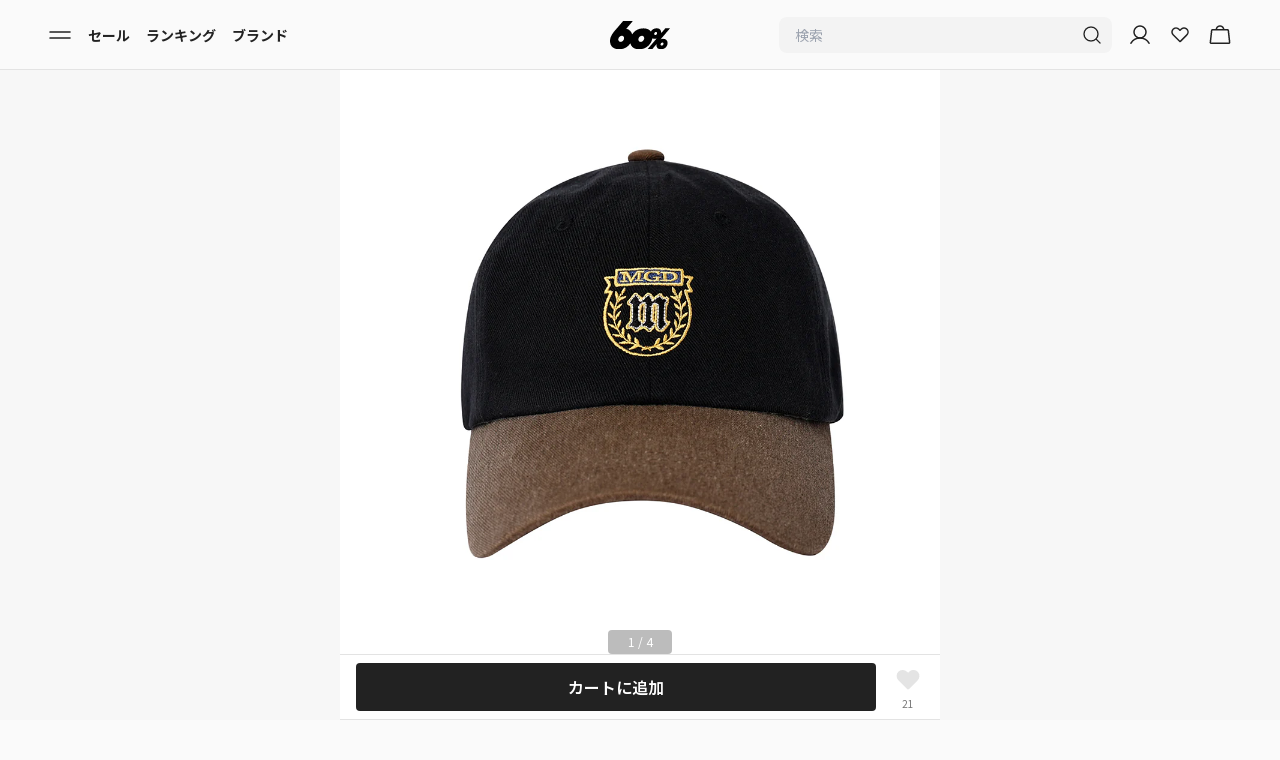

--- FILE ---
content_type: text/html
request_url: https://www.sixty-percent.com/products/crest-ball-cap
body_size: 64913
content:
<!DOCTYPE html><html lang="JA"><head><meta charSet="utf-8"/><meta name="viewport" content="width=device-width,initial-scale=1,maximum-scale=1"/><link rel="icon" href="/favicon.webp"/><title>クレストボールキャップ - mahagrid | 60% - アジアファッション通販</title><meta name="description" content="【60%（シックスティーパーセント）】mahagridの帽子「クレストボールキャップ」を¥4,910（セール価格）で購入できます。60%（シックスティーパーセント）では日本未上陸ブランド、ここでしか買えないアイテム多数。公式ショップが入店しているので100%正規品です。"/><meta property="og:type" content="product"/><meta property="og:title" content="クレストボールキャップ - mahagrid"/><meta property="og:description" content="【60%（シックスティーパーセント）】mahagridの帽子「クレストボールキャップ」を¥4,910（セール価格）で購入できます。60%（シックスティーパーセント）では日本未上陸ブランド、ここでしか買えないアイテム多数。公式ショップが入店しているので100%正規品です。"/><meta property="og:image" content="https://cdn.shopify.com/s/files/1/0066/0360/4086/products/54dc2afdf4d54c5f93d1d4c21ec9884c.jpg?v=1664417037"/><meta property="og:site_name" content="60%（シックスティーパーセント）"/><script type="application/ld+json">{"@context":"https://schema.org","@type":"ProductGroup","name":"クレストボールキャップ","description":"","url":"https://www.sixty-percent.com/products/crest-ball-cap","brand":{"@type":"Brand","name":"mahagrid"},"productGroupID":"6782644584566","image":["https://cdn.shopify.com/s/files/1/0066/0360/4086/products/54dc2afdf4d54c5f93d1d4c21ec9884c.jpg?v=1664417037","https://cdn.shopify.com/s/files/1/0066/0360/4086/products/cb92d78f62dd418c93d4556887f95f29.jpg?v=1664417037","https://cdn.shopify.com/s/files/1/0066/0360/4086/products/bd7ac6efab6e4cb9ad75b4b8ac626020.jpg?v=1664417037","https://cdn.shopify.com/s/files/1/0066/0360/4086/products/0b3ffffdba3e4ba48918dcde0acb3b07.jpg?v=1664417037"],"hasVariant":[{"@type":"Product","image":"https://cdn.shopify.com/s/files/1/0066/0360/4086/products/54dc2afdf4d54c5f93d1d4c21ec9884c.jpg?v=1664417037","name":"クレストボールキャップ FREE / BLACK","description":"","color":"BLACK","size":"FREE","offers":{"@type":"Offer","url":"https://www.sixty-percent.com/products/crest-ball-cap","priceCurrency":"JPY","price":4910,"itemCondition":"https://schema.org/NewCondition","availability":"https://schema.org/OutOfStock"}}]}</script><script type="application/ld+json">{"@context":"https://schema.org","@type":"BreadcrumbList","itemListElement":[{"@type":"ListItem","position":1,"name":"ホームページ","item":"https://www.sixty-percent.com"},{"@type":"ListItem","position":2,"name":"クレストボールキャップ","item":"https://www.sixty-percent.com/products/crest-ball-cap"}]}</script><script type="application/ld+json">{"@context":"http://schema.org","@type":"Product","offers":[{"@type":"Offer","name":"クレストボールキャップ","availability":"https://schema.org/InStock","price":"4910","priceCurrency":"JPY","url":"/products/crest-ball-cap"}],"brand":{"name":"mahagrid"},"name":"クレストボールキャップ","category":"select","url":"/products/crest-ball-cap","image":{"@type":"ImageObject","url":"https://cdn.shopify.com/s/files/1/0066/0360/4086/products/54dc2afdf4d54c5f93d1d4c21ec9884c.jpg?v=1664417037","name":"クレストボールキャップ"},"aggregateRating":{"@type":"AggregateRating","ratingValue":"undefined","reviewCount":"undefined","bestRating":"undefined"}}</script><link href="https://www.sixty-percent.com/products/crest-ball-cap" hrefLang="ja" rel="alternate"/><link href="https://global.sixty-percent.com/products/crest-ball-cap" hrefLang="en" rel="alternate"/><link href="https://global.sixty-percent.com/products/crest-ball-cap" hrefLang="x-default" rel="alternate"/><meta name="robots" content="all"/><link rel="stylesheet" href="https://cdn.shopify.com/oxygen-v2/23625/21707/44956/2866913/build/_assets/tailwind-G3YXJAHO.css"/><link rel="stylesheet" href="https://cdn.shopify.com/oxygen-v2/23625/21707/44956/2866913/build/_assets/flag-icons.min-QIKO4N5W.css"/><link rel="preconnect" href="https://cdn.shopify.com"/><link rel="preconnect" href="https://shop.app"/><link rel="preconnect" href="https://fonts.gstatic.com" crossorigin="anonymous"/><link rel="preconnect" href="https://www.googletagmanager.com"/><link href="https://fonts.googleapis.com/css2?family=Noto+Sans+JP:wght@100..900&amp;display=swap" rel="stylesheet"/><script>
          !function(f,b,e,v,n,t,s)
        {if(f.fbq)return;n=f.fbq=function(){n.callMethod?
        n.callMethod.apply(n,arguments):n.queue.push(arguments)};
        if(!f._fbq)f._fbq=n;n.push=n;n.loaded=!0;n.version='2.0';
        n.queue=[];t=b.createElement(e);t.async=!0;
        t.src=v;s=b.getElementsByTagName(e)[0];
        s.parentNode.insertBefore(t,s)}(window, document,'script',
        'https://connect.facebook.net/en_US/fbevents.js');
        fbq('init', '285783901925352');
        fbq('track', 'PageView');
        </script><noscript><img alt="meta pixel" height="1" width="1" style="display:none" src="https://www.facebook.com/tr?id=285783901925352&amp;ev=PageView&amp;noscript=1"/></noscript><script>
            !function (w, d, t) {
          w.TiktokAnalyticsObject=t;var ttq=w[t]=w[t]||[];ttq.methods=["page","track","identify","instances","debug","on","off","once","ready","alias","group","enableCookie","disableCookie","holdConsent","revokeConsent","grantConsent"],ttq.setAndDefer=function(t,e){t[e]=function(){t.push([e].concat(Array.prototype.slice.call(arguments,0)))}};for(var i=0;i<ttq.methods.length;i++)ttq.setAndDefer(ttq,ttq.methods[i]);ttq.instance=function(t){for(
          var e=ttq._i[t]||[],n=0;n<ttq.methods.length;n++)ttq.setAndDefer(e,ttq.methods[n]);return e},ttq.load=function(e,n){var r="https://analytics.tiktok.com/i18n/pixel/events.js",o=n&&n.partner;ttq._i=ttq._i||{},ttq._i[e]=[],ttq._i[e]._u=r,ttq._t=ttq._t||{},ttq._t[e]=+new Date,ttq._o=ttq._o||{},ttq._o[e]=n||{};n=document.createElement("script")
          ;n.type="text/javascript",n.async=!0,n.src=r+"?sdkid="+e+"&lib="+t;e=document.getElementsByTagName("script")[0];e.parentNode.insertBefore(n,e)};

          ttq.load('C2FPELKCBQR1KLAKFPP0');
          ttq.page();
          }(window, document, 'ttq');
            </script><script async="" src="https://cdn.paidy.com/promotional-messaging/general/paidy-upsell-widget.js"></script><script>
        (function(c,l,a,r,i,t,y){
          c[a]=c[a]||function(){(c[a].q=c[a].q||[]).push(arguments)};
          t=l.createElement(r);t.async=1;t.src="https://www.clarity.ms/tag/qtn5isaq5y";
          y=l.getElementsByTagName(r)[0];y.parentNode.insertBefore(t,y);
        })(window, document, "clarity", "script", "qtn5isaq5y");
        </script><script>
              !function(e,t,n,s,u,a){e.twq||(s=e.twq=function(){s.exe?s.exe.apply(s,arguments):s.queue.push(arguments);
              },s.version='1.1',s.queue=[],u=t.createElement(n),u.async=!0,u.src='https://static.ads-twitter.com/uwt.js',
              a=t.getElementsByTagName(n)[0],a.parentNode.insertBefore(u,a))}(window,document,'script');
              twq('config','o9j86');
            </script></head><body class="font-sixtypercent-ja"><div aria-modal="true" class="fixed inset-0 z-[60] w-full bg-black bg-opacity-20 transition-all duration-300 invisible opacity-0" role="dialog"><div class="absolute inset-0 transition-opacity duration-300 opacity-0"></div><button class="absolute right-2 top-0 p-3 text-3xl text-white">×</button><aside class="relative z-[60] h-full w-4/5 transform overflow-y-auto bg-background shadow-md transition-transform duration-300 lg:max-w-[30%] -translate-x-full"><main class="mb-8"><div class="mb-10 mt-12"><div class="mb-4 flex flex-col px-4 text-base font-bold">マイアカウント</div><div><div class="flex px-4"><a data-discover="true" class="w-full rounded-lg bg-background py-2.5 text-center text-sm font-semibold text-description outline outline-1 outline-stroke" href="/login">ログイン / 新規会員登録</a></div></div></div><section class="flex flex-col"><!--$--><div class="flex flex-col px-4 py-2 text-base font-bold">おすすめコンテンツ</div><div class="flex flex-col py-2 text-sm"><div data-orientation="vertical"><div data-state="closed" data-orientation="vertical" class="border-b"><a data-discover="true" class="block px-4 py-4 " href="/guide">初めての方へ</a><div data-state="closed" id="radix-:R1cv2j5:" hidden="" role="region" aria-labelledby="radix-:Rcv2j5:" data-orientation="vertical" class="overflow-hidden text-sm transition-all data-[state=closed]:animate-accordion-up data-[state=open]:animate-accordion-down" style="--radix-accordion-content-height:var(--radix-collapsible-content-height);--radix-accordion-content-width:var(--radix-collapsible-content-width)"></div></div></div><div data-orientation="vertical"><div data-state="closed" data-orientation="vertical" class="border-b"><div data-orientation="vertical" data-state="closed" class="flex"><button type="button" aria-controls="radix-:R1kv2j5:" aria-expanded="false" data-state="closed" data-orientation="vertical" id="radix-:Rkv2j5:" class="flex flex-1 items-center justify-between transition-all [&amp;[data-state=open]&gt;svg]:rotate-180 px-4 py-4 font-normal [&amp;[data-state=closed]&gt;span]:before:content-[&#x27;+&#x27;] [&amp;[data-state=open]&gt;span]:before:content-[&#x27;-&#x27;]" data-radix-collection-item=""><a data-discover="true" class="block" href="/women">レディース</a><span class="flex h-4 w-4 items-center justify-center text-sm before:text-2xl"></span></button></div><div data-state="closed" id="radix-:R1kv2j5:" hidden="" role="region" aria-labelledby="radix-:Rkv2j5:" data-orientation="vertical" class="overflow-hidden text-sm transition-all data-[state=closed]:animate-accordion-up data-[state=open]:animate-accordion-down" style="--radix-accordion-content-height:var(--radix-collapsible-content-height);--radix-accordion-content-width:var(--radix-collapsible-content-width)"></div></div></div><div data-orientation="vertical"><div data-state="closed" data-orientation="vertical" class="border-b"><div data-orientation="vertical" data-state="closed" class="flex"><button type="button" aria-controls="radix-:R1sv2j5:" aria-expanded="false" data-state="closed" data-orientation="vertical" id="radix-:Rsv2j5:" class="flex flex-1 items-center justify-between transition-all [&amp;[data-state=open]&gt;svg]:rotate-180 px-4 py-4 font-normal [&amp;[data-state=closed]&gt;span]:before:content-[&#x27;+&#x27;] [&amp;[data-state=open]&gt;span]:before:content-[&#x27;-&#x27;]" data-radix-collection-item=""><a data-discover="true" class="block" href="/men">メンズ</a><span class="flex h-4 w-4 items-center justify-center text-sm before:text-2xl"></span></button></div><div data-state="closed" id="radix-:R1sv2j5:" hidden="" role="region" aria-labelledby="radix-:Rsv2j5:" data-orientation="vertical" class="overflow-hidden text-sm transition-all data-[state=closed]:animate-accordion-up data-[state=open]:animate-accordion-down" style="--radix-accordion-content-height:var(--radix-collapsible-content-height);--radix-accordion-content-width:var(--radix-collapsible-content-width)"></div></div></div></div><!--/$--></section><section class="flex flex-col"><div class="flex flex-col px-4 py-2 text-base font-bold">商品を探す</div><div data-orientation="vertical"><div data-state="closed" data-orientation="vertical" class="border-b-0"><div data-orientation="vertical" data-state="closed" class="flex"><button type="button" aria-controls="radix-:R2l72j5:" aria-expanded="false" data-state="closed" data-orientation="vertical" id="radix-:Rl72j5:" class="flex flex-1 items-center justify-between py-4 transition-all [&amp;[data-state=open]&gt;svg]:rotate-180 border-b-[1px] px-4 text-sm font-normal [&amp;[data-state=closed]&gt;span]:before:content-[&#x27;+&#x27;] [&amp;[data-state=open]&gt;span]:before:content-[&#x27;-&#x27;]" data-radix-collection-item="">レディース<span class="flex h-4 w-4 items-center justify-center text-description before:text-2xl"></span></button></div><div data-state="closed" id="radix-:R2l72j5:" hidden="" role="region" aria-labelledby="radix-:Rl72j5:" data-orientation="vertical" class="overflow-hidden text-sm transition-all data-[state=closed]:animate-accordion-up data-[state=open]:animate-accordion-down" style="--radix-accordion-content-height:var(--radix-collapsible-content-height);--radix-accordion-content-width:var(--radix-collapsible-content-width)"></div></div><div data-state="closed" data-orientation="vertical" class="border-b-0"><div data-orientation="vertical" data-state="closed" class="flex"><button type="button" aria-controls="radix-:R3572j5:" aria-expanded="false" data-state="closed" data-orientation="vertical" id="radix-:R1572j5:" class="flex flex-1 items-center justify-between py-4 transition-all [&amp;[data-state=open]&gt;svg]:rotate-180 border-b-[1px] px-4 text-sm font-normal [&amp;[data-state=closed]&gt;span]:before:content-[&#x27;+&#x27;] [&amp;[data-state=open]&gt;span]:before:content-[&#x27;-&#x27;]" data-radix-collection-item="">メンズ<span class="flex h-4 w-4 items-center justify-center text-description before:text-2xl"></span></button></div><div data-state="closed" id="radix-:R3572j5:" hidden="" role="region" aria-labelledby="radix-:R1572j5:" data-orientation="vertical" class="overflow-hidden text-sm transition-all data-[state=closed]:animate-accordion-up data-[state=open]:animate-accordion-down" style="--radix-accordion-content-height:var(--radix-collapsible-content-height);--radix-accordion-content-width:var(--radix-collapsible-content-width)"></div></div></div><a data-discover="true" class="border-b-[1px] p-4 text-sm" href="/brands">ブランドから探す</a><a data-discover="true" class="border-b-[1px] p-4 text-sm" href="/ranking">ランキング</a><a data-discover="true" class="border-b-[1px] p-4 text-sm" href="/sale">セール</a><a data-discover="true" class="border-b-[1px] p-4 text-sm" href="/stylings">コーディネート</a><a data-discover="true" class="border-b-[1px] p-4 text-sm" href="/features">特集から探す</a><a data-discover="true" class="border-b-[1px] p-4 text-sm" href="/collaborations">コラボアイテム</a><a data-discover="true" class="border-b-[1px] p-4 text-sm" href="/articles">トレンド記事を見る</a><a data-discover="true" class="border-b-[1px] p-4 text-sm" href="/brand-introductions">新規入店ブランドニュース</a><a data-discover="true" class="border-b-[1px] p-4 text-sm" href="/news">ニュース</a></section><div class="px-4"><div class="my-6 flex items-center"><a class="h-fit cursor-pointer items-center justify-between pr-4" href="https://global.sixty-percent.com"><p class="text-sm text-description underline">English</p></a><span class="items-center text-xxs">|</span><a class="cursor-pointer items-center justify-between px-4" href="https://www.sixty-percent.com"><p class="text-sm font-semibold text-primary">日本語</p></a><span class="items-center text-xxs">|</span><a class="cursor-pointer items-center justify-between pl-4" href="https://global.sixty-percent.com/products/crest-ball-cap?redirect_to_zh=true"><p class="text-sm text-description underline">中文</p></a></div></div></main></aside></div><header class="sticky top-0 z-30 mx-auto flex h-[4.375rem] w-full max-w-[600px] flex-row items-center bg-background px-4 lg:w-full lg:max-w-full lg:px-10 border-b-[1px]"><nav role="navigation" class="flex w-full flex-row items-center justify-between py-2"><div class="flex w-2/5 justify-start gap-3 lg:gap-8"><button class="px-2"><svg xmlns="http://www.w3.org/2000/svg" width="24" height="24" fill="none" viewBox="0 0 24 24"><path stroke="#222" stroke-linecap="round" stroke-linejoin="round" stroke-width="1.5" d="M2 15h20M2 9h20"></path></svg></button><svg xmlns="http://www.w3.org/2000/svg" width="24" height="24" fill="none" viewBox="0 0 24 24" class="cursor-pointer lg:hidden"><path stroke="#222" stroke-linecap="round" stroke-linejoin="round" stroke-width="1.333" d="M11 18a7 7 0 1 0 0-14 7 7 0 0 0 0 14M15.95 15.95 20 20"></path></svg><div class="hidden items-center text-sm font-bold lg:flex lg:flex-grow lg:gap-8"><a data-discover="true" class="px-2" href="/sale">セール</a><a data-discover="true" class="px-2" href="/ranking">ランキング</a><a data-discover="true" class="px-2" href="/brands">ブランド</a></div></div><div class="flex w-1/5 justify-center"><a data-discover="true" class="" href="/"><svg xmlns="http://www.w3.org/2000/svg" width="398" height="190" fill="none" viewBox="0 0 398 190" class="h-12 w-[3.75rem]"><g clip-path="url(#a)"><path fill="#000" d="m336.41 123.065 61.59-72.3h-31.036L339.213 83.31c1.293-9.073-.821-17.979-6.801-24.408-10.378-11.152-34.794-11.036-49.593.09a45.2 45.2 0 0 0-11.683 13.076c-1.16-1.578-2.392-3.118-3.757-4.581-20.743-22.303-69.575-22.06-99.186.192-8.686 6.52-15.862 14.424-21.432 23.048-2.187-8.637-6.282-16.593-12.455-23.227-6.464-6.943-15.658-11.69-26.132-14.283L153.515 0H89.001L48.856 47.083C29.357 68.257 11.21 90.188 4.65 109a82 82 0 0 0-2.38 7.867c-.423 1.642-.7 3.208-1.027 4.825-3.515 19.121.326 38.138 12.746 51.484 20.719 22.278 69.466 22.509 99.222.154a91.6 91.6 0 0 0 21.661-23.124c2.127 8.572 6.125 16.451 12.19 22.97 20.719 22.278 69.467 22.509 99.222.154 19.342-14.539 31.278-35.354 34.54-55.86 8.276 3.388 19.113 3.567 28.85.5l-61.263 71.863h31.121l28.873-33.891c-1.727 9.535.194 19.005 6.391 25.653 10.366 11.138 34.733 11.254 49.605.077 18.412-13.847 23.426-39.076 10.559-52.922-8.07-8.675-24.621-10.523-38.539-5.685zm-243.24-2.798c-2.308 11.55-12.263 20.584-22.653 20.584s-17.324-9.239-15.053-20.584c2.223-11.1 12.625-20.134 23.196-20.134 10.57 0 16.769 8.842 14.497 20.134zm133.073 0c-2.308 11.55-12.263 20.584-22.652 20.584s-17.325-9.239-15.053-20.584c2.223-11.1 12.624-20.134 23.195-20.134s16.769 8.842 14.498 20.134zm74.262-24.69c-5.279 0-8.662-4.62-7.526-10.291 1.111-5.557 6.318-10.074 11.598-10.074 5.279 0 8.384 4.427 7.248 10.074-1.159 5.774-6.125 10.292-11.32 10.292m53.87 59.557c-1.16 5.774-6.125 10.292-11.32 10.292s-8.662-4.62-7.527-10.292c1.112-5.557 6.319-10.074 11.598-10.074s8.385 4.427 7.249 10.074"></path></g><defs><clipPath id="a"><path fill="#fff" d="M0 0h398v190H0z"></path></clipPath></defs></svg></a></div><div class="flex w-2/5 items-center justify-end gap-3 pr-2"><form method="get" action="/" class="w-[333.33px] hidden lg:mr-4 lg:block" data-discover="true"><div class="flex h-9 justify-between rounded-lg bg-tertiary px-2"><input name="q" placeholder="検索" type="search" class="w-full bg-tertiary px-2 text-sm focus:outline-none" autoComplete="off" value=""/><button type="submit"><svg xmlns="http://www.w3.org/2000/svg" width="24" height="24" fill="none" viewBox="0 0 24 24"><path stroke="#222" stroke-linecap="round" stroke-linejoin="round" stroke-width="1.333" d="M11 18a7 7 0 1 0 0-14 7 7 0 0 0 0 14M15.95 15.95 20 20"></path></svg></button></div></form><div class="flex min-w-[50px] gap-3"><a data-discover="true" class="hidden lg:mr-4  lg:block" href="/account"><svg xmlns="http://www.w3.org/2000/svg" width="24" height="24" fill="none" viewBox="0 0 24 24"><path stroke="#222" stroke-linecap="round" stroke-linejoin="round" stroke-width="1.5" d="M12 15a6 6 0 1 0 0-12 6 6 0 0 0 0 12"></path><path stroke="#222" stroke-linecap="round" stroke-linejoin="round" stroke-width="1.5" d="M2.906 20.25a10.5 10.5 0 0 1 18.188 0"></path></svg></a><a data-discover="true" class="flex items-center justify-center  font-bold lg:mr-4" href="/wishlist"><svg xmlns="http://www.w3.org/2000/svg" width="24" height="24" fill="none" viewBox="0 0 24 24"><path stroke="#222" stroke-linecap="round" stroke-linejoin="round" stroke-width="1.5" d="m12.467 18.266 6.25-6.25c1.536-1.544 1.76-4.067.309-5.68a4.01 4.01 0 0 0-5.826-.162l-1.173 1.18-1.011-1.018c-1.544-1.535-4.067-1.76-5.68-.308a4.013 4.013 0 0 0-.162 5.826l6.413 6.412a.625.625 0 0 0 .88 0"></path></svg></a><!--$--><a data-discover="true" class="relative active:opacity-50" href="/cart"><svg xmlns="http://www.w3.org/2000/svg" width="24" height="24" fill="none" viewBox="0 0 24 24"><path stroke="#222" stroke-linecap="round" stroke-linejoin="round" stroke-width="1.5" d="M19.575 6.75H4.425a.76.76 0 0 0-.75.666l-1.331 12a.75.75 0 0 0 .74.834h17.832a.75.75 0 0 0 .74-.834l-1.331-12a.76.76 0 0 0-.75-.666M8.25 6.75a3.75 3.75 0 0 1 7.5 0"></path></svg></a><!--/$--></div></div></nav></header><main class="bg-background"><div class="relative"><div class="mb-6"><div class="relative"><div class="relative overflow-auto"><div class="grid auto-cols-[100%] grid-flow-col"><div><img src="https://cdn.shopify.com/s/files/1/0066/0360/4086/products/54dc2afdf4d54c5f93d1d4c21ec9884c.jpg?v=1664417037" class="aspect-square w-full object-contain object-center" alt="クレストボールキャップ"/></div><div><img src="https://cdn.shopify.com/s/files/1/0066/0360/4086/products/cb92d78f62dd418c93d4556887f95f29.jpg?v=1664417037" class="aspect-square w-full object-contain object-center" alt="クレストボールキャップ"/></div><div><img src="https://cdn.shopify.com/s/files/1/0066/0360/4086/products/bd7ac6efab6e4cb9ad75b4b8ac626020.jpg?v=1664417037" class="aspect-square w-full object-contain object-center" alt="クレストボールキャップ"/></div><div><img src="https://cdn.shopify.com/s/files/1/0066/0360/4086/products/0b3ffffdba3e4ba48918dcde0acb3b07.jpg?v=1664417037" class="aspect-square w-full object-contain object-center" alt="クレストボールキャップ"/></div></div><span class="absolute bottom-4 left-0 right-0 mx-auto w-16 rounded bg-[#222] bg-opacity-30 px-2 py-1 text-center text-xs text-white">1<!-- --> / <!-- -->4</span></div></div><div class="mt-2 flex h-10 cursor-pointer items-center px-4"><div class="text-xs text-description">サイズ・カラーを確認</div><div><svg xmlns="http://www.w3.org/2000/svg" width="20" height="20" viewBox="0 0 24 24" fill="none" stroke="#CECECE" stroke-width="2" stroke-linecap="round" stroke-linejoin="round" class="lucide lucide-chevron-right"><path d="m9 18 6-6-6-6"></path></svg></div></div><div class="overflow-x-auto px-4"><div class="flex w-full flex-row items-center gap-2 pb-3 pt-2"><div class="inline-block flex-shrink-0 cursor-pointer rounded-sm last:mr-2 border-primary outline outline-2 outline-offset-[-2px]"><img src="https://cdn.shopify.com/s/files/1/0066/0360/4086/products/54dc2afdf4d54c5f93d1d4c21ec9884c_600x.jpg?v=1664417037" alt="クレストボールキャップ" class="aspect-square w-12 rounded-sm object-contain object-center"/></div><div class="inline-block flex-shrink-0 cursor-pointer rounded-sm last:mr-2"><img src="https://cdn.shopify.com/s/files/1/0066/0360/4086/products/cb92d78f62dd418c93d4556887f95f29_600x.jpg?v=1664417037" alt="クレストボールキャップ" class="aspect-square w-12 rounded-sm object-contain object-center"/></div><div class="inline-block flex-shrink-0 cursor-pointer rounded-sm last:mr-2"><img src="https://cdn.shopify.com/s/files/1/0066/0360/4086/products/bd7ac6efab6e4cb9ad75b4b8ac626020_600x.jpg?v=1664417037" alt="クレストボールキャップ" class="aspect-square w-12 rounded-sm object-contain object-center"/></div><div class="inline-block flex-shrink-0 cursor-pointer rounded-sm last:mr-2"><img src="https://cdn.shopify.com/s/files/1/0066/0360/4086/products/0b3ffffdba3e4ba48918dcde0acb3b07_600x.jpg?v=1664417037" alt="クレストボールキャップ" class="aspect-square w-12 rounded-sm object-contain object-center"/></div></div><div class="scrollbar-always overflow-x-auto"><div class="h-1" style="width:10rem"></div></div></div></div><div class="mb-6"><div class="mx-4 mb-3 flex gap-2"><div class="flex items-center rounded-sm bg-soldout px-2 py-1 text-xxs text-description">Sold Out</div></div><div class="mx-4 mb-3 flex h-5 items-center"><a class="text-xs text-[#787878]" data-discover="true" href="/brands/mahagrid"><span class="mr-1" role="img" aria-label="KR flag">🇰🇷</span><span class="font-normal underline">mahagrid</span></a></div><h1 class="mx-4 mb-[calc(0.75rem-5px)] text-sm font-bold">クレストボールキャップ</h1><div class="mx-4 mb-4 flex items-center text-xxs text-description">商品ID<!-- -->: <!-- -->78590631<button data-state="closed" class="ml-1 flex items-center"><svg xmlns="http://www.w3.org/2000/svg" width="36" height="42" fill="none" viewBox="0 0 12 14" class="inline-block h-4 w-4 text-description"><path fill="#787878" fill-rule="evenodd" d="M4.75.75a.5.5 0 0 0 0 1h4a1.5 1.5 0 0 1 1.5 1.5v4a.5.5 0 0 0 1 0v-4a2.5 2.5 0 0 0-2.5-2.5zM2 4h5a1 1 0 0 1 1 1v7a1 1 0 0 1-1 1H2a1 1 0 0 1-1-1V5a1 1 0 0 1 1-1M0 5a2 2 0 0 1 2-2h5a2 2 0 0 1 2 2v7a2 2 0 0 1-2 2H2a2 2 0 0 1-2-2z" clip-rule="evenodd"></path></svg></button></div><div class="mb-2 flex flex-row gap-2 px-4"><div class="flex w-fit items-center rounded-sm bg-sale px-2 py-1 text-xxxs text-white">38%OFF</div></div><div class="mx-4 flex flex-row items-end"><span class="text-[1.375rem] font-bold leading-[1.375rem] text-sale"><span>¥4,910</span></span><span class="ml-1 text-xxs text-sale">税込</span><span class="ml-2 text-sm leading-[0.875rem] text-[#CECECE] line-through"><span>¥7,880</span></span><span class="ml-1 text-xxs text-[#CECECE]">税込</span></div><div class="mx-4 mt-2"><span class="text-xs text-sale">セール終了まであと</span><span class="ml-1 text-xs font-bold text-sale">19:14:11</span></div><div class="_paidy-promotional-messaging !mb-0 text-xxs" data-font-size="8px" data-amount="4910" data-6-pay-enabled="true" data-12-pay-enabled="true"></div><div class="mx-4 my-8 space-y-2 mt-4"><!--$--><div class="mb-2 flex gap-2"><svg xmlns="http://www.w3.org/2000/svg" width="16" height="16" fill="none" viewBox="0 0 16 16" class="size-4"><rect width="16" height="16" fill="#F3F3F3" rx="1.333"></rect><rect width="9.333" height="9.333" x="3.334" y="3.333" fill="#222" rx="1.333"></rect><path fill="#fff" d="M8.374 8.722H7.008V7.93h1.366q.335 0 .543-.11a.7.7 0 0 0 .31-.307 1 1 0 0 0 .098-.45q0-.246-.098-.459a.8.8 0 0 0-.31-.344q-.209-.132-.543-.132H7.336v4.539H6.334V5.333h2.04q.62 0 1.057.224.44.22.67.611.233.39.233.887 0 .516-.233.89-.23.374-.67.575-.438.201-1.057.202"></path></svg><div class="text-xxs">利用可能ポイント:<!-- --> <a href="/login" class="text-description underline">ログイン</a>後に確認できます</div></div><!--/$--><div class="flex gap-2 text-xxs"><svg xmlns="http://www.w3.org/2000/svg" width="16" height="16" fill="none" viewBox="0 0 16 16" class="size-4"><rect width="16" height="16" fill="#F3F3F3" rx="1.333"></rect><path fill="#222" d="M13 8c-.004-.51-.627-.913-1.389-.913h-1.59c-.217 0-.298-.044-.43-.204L6.967 3.711a.38.38 0 0 0-.298-.156H6.17c-.1 0-.159.104-.112.221l1.358 3.306-1.985.247-.708-1.41c-.054-.109-.136-.156-.263-.156h-.175c-.104 0-.174.077-.174.194v4.086c0 .116.07.194.174.194h.175c.127 0 .209-.047.263-.156l.708-1.415 1.985.251-1.358 3.307c-.047.116.011.22.112.22h.5c.111 0 .212-.056.297-.155l2.624-3.173c.132-.16.213-.203.43-.203h1.59c.762 0 1.385-.407 1.39-.913"></path></svg><div>輸入関税込み</div></div><div class="flex gap-2 text-xxs"><svg xmlns="http://www.w3.org/2000/svg" width="16" height="16" fill="none" viewBox="0 0 16 16" class="size-4"><rect width="16" height="16" fill="#F3F3F3" rx="1.333"></rect><path fill="#222" d="M4 4.933c0-.386.25-.728.617-.846l3.111-1a.9.9 0 0 1 .544 0l3.111 1c.368.118.617.46.617.846v4.369a.87.87 0 0 1-.242.605C11.006 10.687 8.713 13 8 13s-3.006-2.314-3.758-3.093A.87.87 0 0 1 4 9.302z"></path><path stroke="#fff" stroke-linecap="round" stroke-linejoin="round" stroke-width="0.867" d="M6.223 7.778 7.556 9.11 10 6.333"></path></svg><div>100%正規品</div></div></div><div class="!z-[60]" style="position:fixed;top:0;bottom:0;left:0;right:0;overflow:hidden;pointer-events:none;z-index:-1;visibility:hidden"></div><div class="mt-4 flex gap-2 overflow-x-hidden px-4"><div class="w-full"><div class="isolates grid auto-cols-[100%] grid-flow-col gap-2"><div class="flex w-full shrink-0 items-center justify-between bg-tertiary p-4"><div class="flex flex-col items-start"><div class="text-xxs font-bold text-primary">1人1回限定！10,000円以上ご購入で</div><div class="text-base font-bold">1000円OFF</div><div class="text-xxxs">CODE: 26OSHI1</div><div class="text-xxxs text-description">2026/1/18 15:00まで有効</div></div><button data-state="closed" class="rounded bg-primary font-bold text-white h-8 w-16"><div class="flex w-full items-center justify-center rounded-lg px-2 text-xs font-bold text-white">コピー</div></button></div></div></div></div><div class="flex justify-between px-4"><button class="text-xxs text-description underline">クーポン・キャンペーン一覧</button><div class="mt-2 text-center text-xxs text-description"><span class="text-primary">1</span> / 1</div></div><div class="!z-[60]" style="position:fixed;top:0;bottom:0;left:0;right:0;overflow:hidden;pointer-events:none;z-index:-1;visibility:hidden"></div></div><div class="px-4"><div data-orientation="vertical"><div data-state="closed" data-orientation="vertical" class="border-b-0"><div data-orientation="vertical" data-state="closed" class="flex"><button type="button" aria-controls="radix-:Rmiaej5:" aria-expanded="false" data-state="closed" data-orientation="vertical" id="radix-:R6iaej5:" class="flex flex-1 items-center justify-between py-4 transition-all [&amp;[data-state=open]&gt;svg]:rotate-180 mb-2 border-b-[1px] text-sm font-bold" data-radix-collection-item=""><h2>送料</h2><svg xmlns="http://www.w3.org/2000/svg" width="24" height="24" viewBox="0 0 24 24" fill="none" stroke="currentColor" stroke-width="2" stroke-linecap="round" stroke-linejoin="round" class="lucide lucide-chevron-down h-4 w-4 shrink-0 transition-transform duration-200"><path d="m6 9 6 6 6-6"></path></svg></button></div><div data-state="closed" id="radix-:Rmiaej5:" hidden="" role="region" aria-labelledby="radix-:R6iaej5:" data-orientation="vertical" class="overflow-hidden text-sm transition-all data-[state=closed]:animate-accordion-up data-[state=open]:animate-accordion-down" style="--radix-accordion-content-height:var(--radix-collapsible-content-height);--radix-accordion-content-width:var(--radix-collapsible-content-width)"></div></div><div data-state="closed" data-orientation="vertical" class="border-b-0"><div data-orientation="vertical" data-state="closed" class="flex"><button type="button" aria-controls="radix-:Rqiaej5:" aria-expanded="false" data-state="closed" data-orientation="vertical" id="radix-:Raiaej5:" class="flex flex-1 items-center justify-between py-4 transition-all [&amp;[data-state=open]&gt;svg]:rotate-180 mb-2 border-b-[1px] text-sm font-bold" data-radix-collection-item=""><h2 class="flex items-center gap-2">60%（シックスティーパーセント）とは？</h2><svg xmlns="http://www.w3.org/2000/svg" width="24" height="24" viewBox="0 0 24 24" fill="none" stroke="currentColor" stroke-width="2" stroke-linecap="round" stroke-linejoin="round" class="lucide lucide-chevron-down h-4 w-4 shrink-0 transition-transform duration-200"><path d="m6 9 6 6 6-6"></path></svg></button></div><div data-state="closed" id="radix-:Rqiaej5:" hidden="" role="region" aria-labelledby="radix-:Raiaej5:" data-orientation="vertical" class="overflow-hidden text-sm transition-all data-[state=closed]:animate-accordion-up data-[state=open]:animate-accordion-down" style="--radix-accordion-content-height:var(--radix-collapsible-content-height);--radix-accordion-content-width:var(--radix-collapsible-content-width)"></div></div></div><div class="mt-6"><div class="text-sm font-semibold">関連カテゴリ</div><div class="mt-2 flex items-center gap-2 text-xs font-bold text-description"><a data-discover="true" href="/categories/hats">帽子</a><span class="opacity-50"><svg xmlns="http://www.w3.org/2000/svg" width="24" height="24" fill="none" viewBox="0 0 24 24"><path stroke="#787878" stroke-linecap="round" stroke-linejoin="round" stroke-width="1.5" d="m10 6 6 6-6 6"></path></svg></span><a data-discover="true" href="/categories/hats/cap">キャップ</a></div></div><div class="my-4"><div class="text-sm font-semibold">関連ジャンル</div><div class="mt-2 flex items-center text-description"><div class="flex items-center text-xs font-bold"><a data-discover="true" href="/search?itemGenreIds=1">ストリート</a></div></div></div><div class="flex gap-4"><div class="pt-2"><a href="https://sixtypercent.zendesk.com/hc/ja" class="text-xs text-description underline">お問い合わせ</a></div><div class="pt-2"><a class="text-xs text-description underline" data-discover="true" href="/shipping-policy">配送について</a></div></div></div><div class="px-4"><button type="button" class="mt-4 flex h-12 w-full items-center justify-between rounded-lg bg-tertiary text-sm"><span class="flex-grow text-center font-bold">シェア</span><svg xmlns="http://www.w3.org/2000/svg" width="24" height="25" fill="none" viewBox="0 0 24 25" class="mr-2.5"><circle cx="15.5" cy="6" r="2.5" fill="#787878"></circle><path stroke="#787878" stroke-width="1.5" d="m15.5 6-9 7 9 6"></path><circle cx="6.5" cy="13" r="2.5" fill="#787878"></circle><circle cx="15.5" cy="19" r="2.5" fill="#787878"></circle></svg></button></div><div class="pb-6 pt-16"><h2 class="px-4 pb-4 text-lg font-semibold">取扱ショップ</h2><div class="flex justify-between px-4 pb-4"><div><a class="flex items-center active:opacity-50" data-discover="true" href="/shops/mahagrid"><img src="https://cdn.sixty-percent.com?image_name=f8e869d6-5618-434a-a947-71f19521618e&amp;w=100" alt="mahagrid" class="mr-4 size-[3.75rem] rounded object-cover" loading="lazy"/><div><h3 class="font-bold"><span class="mr-1" role="img" aria-label="KR flag">🇰🇷</span>mahagrid</h3><p class="text-xxs text-description">マハグリッド</p></div></a></div><!--$--><form method="post" action="/favorite/add-shop" class="flex items-center justify-center"><input name="shopId" type="hidden" value="245"/><button type="submit" class="flex flex-col items-center justify-center"><svg xmlns="http://www.w3.org/2000/svg" width="32" height="32" fill="none" viewBox="0 0 32 32" class="size-8"><path fill="#E4E4E4" stroke="#E4E4E4" stroke-linecap="round" stroke-linejoin="round" stroke-width="1.5" d="m16.622 24.355 8.334-8.334c2.047-2.058 2.346-5.422.411-7.573a5.35 5.35 0 0 0-7.768-.216l-1.564 1.575-1.347-1.359c-2.058-2.047-5.423-2.345-7.573-.411a5.35 5.35 0 0 0-.216 7.768l8.55 8.55a.834.834 0 0 0 1.173 0"></path></svg><div class="-mt-1 text-center text-xxs text-description">1140</div></button></form><!--/$--></div><div class="isolate overflow-x-auto px-4"><div class="isolate inline-grid auto-cols-[8.125rem] grid-flow-col gap-x-2 overflow-hidden md:auto-cols-[9.375rem] grid-rows-1"><a class="flex-shrink-0 active:opacity-50 isolate w-full flex-shrink-0" data-discover="true" href="/products/eyelet-wallet"><div class="relative overflow-hidden rounded-sm bg-white"><img src="https://cdn.shopify.com/s/files/1/0066/0360/4086/files/20f466a8d31741d885aa89c39757e843_250x.jpg?v=1768204700" alt="アイレットウォレット" loading="lazy" class="aspect-product-list-image w-full bg-logo bg-[length:30px_auto] bg-center bg-no-repeat object-cover"/><span class="rounded-tl-sm absolute left-0 top-0 rounded-br-sm bg-opacity-90 px-1.5 py-0.5 text-xxs bg-body text-white">New</span></div><div class="pb-4 pt-2"><div class="flex items-center text-xs"><span class="mr-1" role="img" aria-label="KR flag">🇰🇷</span><span class="truncate flex-1 min-w-0">mahagrid</span></div><div class="mt-1 line-clamp-1 text-ellipsis text-xxs text-description">スマホグッズ/小物</div><div class="mt-0.5 flex items-center justify-between"><span class="text-sm font-bold">¥6,890</span><!--$--><div class="z-10 flex items-center justify-center"><button><svg xmlns="http://www.w3.org/2000/svg" width="32" height="32" fill="none" viewBox="0 0 32 32" class="size-6"><path fill="#E4E4E4" stroke="#E4E4E4" stroke-linecap="round" stroke-linejoin="round" stroke-width="1.5" d="m16.622 24.355 8.334-8.334c2.047-2.058 2.346-5.422.411-7.573a5.35 5.35 0 0 0-7.768-.216l-1.564 1.575-1.347-1.359c-2.058-2.047-5.423-2.345-7.573-.411a5.35 5.35 0 0 0-.216 7.768l8.55 8.55a.834.834 0 0 0 1.173 0"></path></svg></button></div><!--/$--></div></div></a><a class="flex-shrink-0 active:opacity-50 isolate w-full flex-shrink-0" data-discover="true" href="/products/eyelet-keyring-1"><div class="relative overflow-hidden rounded-sm bg-white"><img src="https://cdn.shopify.com/s/files/1/0066/0360/4086/files/8b4442bc471e430794d124cb1d19f3c8_de646e92-d332-4919-b19d-32120bf40faa_250x.jpg?v=1768204516" alt="アイレットキーリング" loading="lazy" class="aspect-product-list-image w-full bg-logo bg-[length:30px_auto] bg-center bg-no-repeat object-cover"/><span class="rounded-tl-sm absolute left-0 top-0 rounded-br-sm bg-opacity-90 px-1.5 py-0.5 text-xxs bg-body text-white">New</span></div><div class="pb-4 pt-2"><div class="flex items-center text-xs"><span class="mr-1" role="img" aria-label="KR flag">🇰🇷</span><span class="truncate flex-1 min-w-0">mahagrid</span></div><div class="mt-1 line-clamp-1 text-ellipsis text-xxs text-description">トイ/キーホルダー</div><div class="mt-0.5 flex items-center justify-between"><span class="text-sm font-bold">¥5,240</span><!--$--><div class="z-10 flex items-center justify-center"><button><svg xmlns="http://www.w3.org/2000/svg" width="32" height="32" fill="none" viewBox="0 0 32 32" class="size-6"><path fill="#E4E4E4" stroke="#E4E4E4" stroke-linecap="round" stroke-linejoin="round" stroke-width="1.5" d="m16.622 24.355 8.334-8.334c2.047-2.058 2.346-5.422.411-7.573a5.35 5.35 0 0 0-7.768-.216l-1.564 1.575-1.347-1.359c-2.058-2.047-5.423-2.345-7.573-.411a5.35 5.35 0 0 0-.216 7.768l8.55 8.55a.834.834 0 0 0 1.173 0"></path></svg></button></div><!--/$--></div></div></a><a class="flex-shrink-0 active:opacity-50 isolate w-full flex-shrink-0" data-discover="true" href="/products/present-lettering-knit-beanie-1"><div class="relative overflow-hidden rounded-sm bg-white"><img src="https://cdn.shopify.com/s/files/1/0066/0360/4086/files/17d70d99cff04b58a8a6933c5ee43616_250x.jpg?v=1768204320" alt="PRESENT レタリングニットビーニー" loading="lazy" class="aspect-product-list-image w-full bg-logo bg-[length:30px_auto] bg-center bg-no-repeat object-cover"/><span class="rounded-tl-sm absolute left-0 top-0 rounded-br-sm bg-opacity-90 px-1.5 py-0.5 text-xxs bg-body text-white">New</span></div><div class="pb-4 pt-2"><div class="flex items-center text-xs"><span class="mr-1" role="img" aria-label="KR flag">🇰🇷</span><span class="truncate flex-1 min-w-0">mahagrid</span></div><div class="mt-1 line-clamp-1 text-ellipsis text-xxs text-description">帽子</div><div class="mt-0.5 flex items-center justify-between"><span class="text-sm font-bold">¥6,780</span><!--$--><div class="z-10 flex items-center justify-center"><button><svg xmlns="http://www.w3.org/2000/svg" width="32" height="32" fill="none" viewBox="0 0 32 32" class="size-6"><path fill="#E4E4E4" stroke="#E4E4E4" stroke-linecap="round" stroke-linejoin="round" stroke-width="1.5" d="m16.622 24.355 8.334-8.334c2.047-2.058 2.346-5.422.411-7.573a5.35 5.35 0 0 0-7.768-.216l-1.564 1.575-1.347-1.359c-2.058-2.047-5.423-2.345-7.573-.411a5.35 5.35 0 0 0-.216 7.768l8.55 8.55a.834.834 0 0 0 1.173 0"></path></svg></button></div><!--/$--></div></div></a><a class="flex-shrink-0 active:opacity-50 isolate w-full flex-shrink-0" data-discover="true" href="/products/present-lettering-knit-beanie"><div class="relative overflow-hidden rounded-sm bg-white"><img src="https://cdn.shopify.com/s/files/1/0066/0360/4086/files/05508f90591f4bb2ad67cef94bae038b_250x.jpg?v=1768203782" alt="PRESENT レタリングニットビーニー" loading="lazy" class="aspect-product-list-image w-full bg-logo bg-[length:30px_auto] bg-center bg-no-repeat object-cover"/><span class="rounded-tl-sm absolute left-0 top-0 rounded-br-sm bg-opacity-90 px-1.5 py-0.5 text-xxs bg-body text-white">New</span></div><div class="pb-4 pt-2"><div class="flex items-center text-xs"><span class="mr-1" role="img" aria-label="KR flag">🇰🇷</span><span class="truncate flex-1 min-w-0">mahagrid</span></div><div class="mt-1 line-clamp-1 text-ellipsis text-xxs text-description">帽子</div><div class="mt-0.5 flex items-center justify-between"><span class="text-sm font-bold">¥6,780</span><!--$--><div class="z-10 flex items-center justify-center"><button><svg xmlns="http://www.w3.org/2000/svg" width="32" height="32" fill="none" viewBox="0 0 32 32" class="size-6"><path fill="#E4E4E4" stroke="#E4E4E4" stroke-linecap="round" stroke-linejoin="round" stroke-width="1.5" d="m16.622 24.355 8.334-8.334c2.047-2.058 2.346-5.422.411-7.573a5.35 5.35 0 0 0-7.768-.216l-1.564 1.575-1.347-1.359c-2.058-2.047-5.423-2.345-7.573-.411a5.35 5.35 0 0 0-.216 7.768l8.55 8.55a.834.834 0 0 0 1.173 0"></path></svg></button></div><!--/$--></div></div></a><a class="flex-shrink-0 active:opacity-50 isolate w-full flex-shrink-0" data-discover="true" href="/products/m-logo-knit-bucket-hat-1"><div class="relative overflow-hidden rounded-sm bg-white"><img src="https://cdn.shopify.com/s/files/1/0066/0360/4086/files/c3443bb65fd04bcdb2e50d5ee5ce3ae1_250x.jpg?v=1768203618" alt="Mロゴニットバケットハット" loading="lazy" class="aspect-product-list-image w-full bg-logo bg-[length:30px_auto] bg-center bg-no-repeat object-cover"/><span class="rounded-tl-sm absolute left-0 top-0 rounded-br-sm bg-opacity-90 px-1.5 py-0.5 text-xxs bg-body text-white">New</span></div><div class="pb-4 pt-2"><div class="flex items-center text-xs"><span class="mr-1" role="img" aria-label="KR flag">🇰🇷</span><span class="truncate flex-1 min-w-0">mahagrid</span></div><div class="mt-1 line-clamp-1 text-ellipsis text-xxs text-description">帽子</div><div class="mt-0.5 flex items-center justify-between"><span class="text-sm font-bold">¥9,750</span><!--$--><div class="z-10 flex items-center justify-center"><button><svg xmlns="http://www.w3.org/2000/svg" width="32" height="32" fill="none" viewBox="0 0 32 32" class="size-6"><path fill="#E4E4E4" stroke="#E4E4E4" stroke-linecap="round" stroke-linejoin="round" stroke-width="1.5" d="m16.622 24.355 8.334-8.334c2.047-2.058 2.346-5.422.411-7.573a5.35 5.35 0 0 0-7.768-.216l-1.564 1.575-1.347-1.359c-2.058-2.047-5.423-2.345-7.573-.411a5.35 5.35 0 0 0-.216 7.768l8.55 8.55a.834.834 0 0 0 1.173 0"></path></svg></button></div><!--/$--></div></div></a><a class="flex-shrink-0 active:opacity-50 isolate w-full flex-shrink-0" data-discover="true" href="/products/m-logo-knit-bucket-hat"><div class="relative overflow-hidden rounded-sm bg-white"><img src="https://cdn.shopify.com/s/files/1/0066/0360/4086/files/0dff534896ce4f1d9d8d21a7e3f599ff_250x.jpg?v=1768203574" alt="Mロゴニットバケットハット" loading="lazy" class="aspect-product-list-image w-full bg-logo bg-[length:30px_auto] bg-center bg-no-repeat object-cover"/><span class="rounded-tl-sm absolute left-0 top-0 rounded-br-sm bg-opacity-90 px-1.5 py-0.5 text-xxs bg-body text-white">New</span></div><div class="pb-4 pt-2"><div class="flex items-center text-xs"><span class="mr-1" role="img" aria-label="KR flag">🇰🇷</span><span class="truncate flex-1 min-w-0">mahagrid</span></div><div class="mt-1 line-clamp-1 text-ellipsis text-xxs text-description">帽子</div><div class="mt-0.5 flex items-center justify-between"><span class="text-sm font-bold">¥9,750</span><!--$--><div class="z-10 flex items-center justify-center"><button><svg xmlns="http://www.w3.org/2000/svg" width="32" height="32" fill="none" viewBox="0 0 32 32" class="size-6"><path fill="#E4E4E4" stroke="#E4E4E4" stroke-linecap="round" stroke-linejoin="round" stroke-width="1.5" d="m16.622 24.355 8.334-8.334c2.047-2.058 2.346-5.422.411-7.573a5.35 5.35 0 0 0-7.768-.216l-1.564 1.575-1.347-1.359c-2.058-2.047-5.423-2.345-7.573-.411a5.35 5.35 0 0 0-.216 7.768l8.55 8.55a.834.834 0 0 0 1.173 0"></path></svg></button></div><!--/$--></div></div></a><a class="flex-shrink-0 active:opacity-50 isolate w-full flex-shrink-0" data-discover="true" href="/products/washed-10years-ls-tee-2"><div class="relative overflow-hidden rounded-sm bg-white"><img src="https://cdn.shopify.com/s/files/1/0066/0360/4086/files/d5368dfb26584184be0746ef6231c5b0_250x.jpg?v=1768198055" alt="ウォッシュド 10YEARS ロングスリーブTシャツ" loading="lazy" class="aspect-product-list-image w-full bg-logo bg-[length:30px_auto] bg-center bg-no-repeat object-cover"/><span class="rounded-tl-sm absolute left-0 top-0 rounded-br-sm bg-opacity-90 px-1.5 py-0.5 text-xxs bg-body text-white">New</span></div><div class="pb-4 pt-2"><div class="flex items-center text-xs"><span class="mr-1" role="img" aria-label="KR flag">🇰🇷</span><span class="truncate flex-1 min-w-0">mahagrid</span></div><div class="mt-1 line-clamp-1 text-ellipsis text-xxs text-description">トップス</div><div class="mt-0.5 flex items-center justify-between"><span class="text-sm font-bold">¥9,640</span><!--$--><div class="z-10 flex items-center justify-center"><button><svg xmlns="http://www.w3.org/2000/svg" width="32" height="32" fill="none" viewBox="0 0 32 32" class="size-6"><path fill="#E4E4E4" stroke="#E4E4E4" stroke-linecap="round" stroke-linejoin="round" stroke-width="1.5" d="m16.622 24.355 8.334-8.334c2.047-2.058 2.346-5.422.411-7.573a5.35 5.35 0 0 0-7.768-.216l-1.564 1.575-1.347-1.359c-2.058-2.047-5.423-2.345-7.573-.411a5.35 5.35 0 0 0-.216 7.768l8.55 8.55a.834.834 0 0 0 1.173 0"></path></svg></button></div><!--/$--></div></div></a><a class="flex-shrink-0 active:opacity-50 isolate w-full flex-shrink-0" data-discover="true" href="/products/washed-10years-ls-tee-1"><div class="relative overflow-hidden rounded-sm bg-white"><img src="https://cdn.shopify.com/s/files/1/0066/0360/4086/files/ea080e9dfe2041408234c7232b96ce07_250x.jpg?v=1768197997" alt="ウォッシュド 10YEARS ロングスリーブTシャツ" loading="lazy" class="aspect-product-list-image w-full bg-logo bg-[length:30px_auto] bg-center bg-no-repeat object-cover"/><span class="rounded-tl-sm absolute left-0 top-0 rounded-br-sm bg-opacity-90 px-1.5 py-0.5 text-xxs bg-body text-white">New</span></div><div class="pb-4 pt-2"><div class="flex items-center text-xs"><span class="mr-1" role="img" aria-label="KR flag">🇰🇷</span><span class="truncate flex-1 min-w-0">mahagrid</span></div><div class="mt-1 line-clamp-1 text-ellipsis text-xxs text-description">トップス</div><div class="mt-0.5 flex items-center justify-between"><span class="text-sm font-bold">¥9,640</span><!--$--><div class="z-10 flex items-center justify-center"><button><svg xmlns="http://www.w3.org/2000/svg" width="32" height="32" fill="none" viewBox="0 0 32 32" class="size-6"><path fill="#E4E4E4" stroke="#E4E4E4" stroke-linecap="round" stroke-linejoin="round" stroke-width="1.5" d="m16.622 24.355 8.334-8.334c2.047-2.058 2.346-5.422.411-7.573a5.35 5.35 0 0 0-7.768-.216l-1.564 1.575-1.347-1.359c-2.058-2.047-5.423-2.345-7.573-.411a5.35 5.35 0 0 0-.216 7.768l8.55 8.55a.834.834 0 0 0 1.173 0"></path></svg></button></div><!--/$--></div></div></a><a class="flex-shrink-0 active:opacity-50 isolate w-full flex-shrink-0" data-discover="true" href="/products/washed-10years-ls-tee"><div class="relative overflow-hidden rounded-sm bg-white"><img src="https://cdn.shopify.com/s/files/1/0066/0360/4086/files/4a8162e6a5ad423bb4bc5298993cb659_250x.jpg?v=1768197924" alt="ウォッシュド 10YEARS ロングスリーブTシャツ" loading="lazy" class="aspect-product-list-image w-full bg-logo bg-[length:30px_auto] bg-center bg-no-repeat object-cover"/><span class="rounded-tl-sm absolute left-0 top-0 rounded-br-sm bg-opacity-90 px-1.5 py-0.5 text-xxs bg-body text-white">New</span></div><div class="pb-4 pt-2"><div class="flex items-center text-xs"><span class="mr-1" role="img" aria-label="KR flag">🇰🇷</span><span class="truncate flex-1 min-w-0">mahagrid</span></div><div class="mt-1 line-clamp-1 text-ellipsis text-xxs text-description">トップス</div><div class="mt-0.5 flex items-center justify-between"><span class="text-sm font-bold">¥9,640</span><!--$--><div class="z-10 flex items-center justify-center"><button><svg xmlns="http://www.w3.org/2000/svg" width="32" height="32" fill="none" viewBox="0 0 32 32" class="size-6"><path fill="#E4E4E4" stroke="#E4E4E4" stroke-linecap="round" stroke-linejoin="round" stroke-width="1.5" d="m16.622 24.355 8.334-8.334c2.047-2.058 2.346-5.422.411-7.573a5.35 5.35 0 0 0-7.768-.216l-1.564 1.575-1.347-1.359c-2.058-2.047-5.423-2.345-7.573-.411a5.35 5.35 0 0 0-.216 7.768l8.55 8.55a.834.834 0 0 0 1.173 0"></path></svg></button></div><!--/$--></div></div></a><a class="flex-shrink-0 active:opacity-50 isolate w-full flex-shrink-0" data-discover="true" href="/products/pigment-stripe-mixed-zip-up-hoodie-1"><div class="relative overflow-hidden rounded-sm bg-white"><img src="https://cdn.shopify.com/s/files/1/0066/0360/4086/files/db32e2a0ee8a4716aeb0dcb8897c2814_250x.jpg?v=1768197768" alt="ピグメントストライプミックスジップアップフーディー" loading="lazy" class="aspect-product-list-image w-full bg-logo bg-[length:30px_auto] bg-center bg-no-repeat object-cover"/><span class="rounded-tl-sm absolute left-0 top-0 rounded-br-sm bg-opacity-90 px-1.5 py-0.5 text-xxs bg-body text-white">New</span></div><div class="pb-4 pt-2"><div class="flex items-center text-xs"><span class="mr-1" role="img" aria-label="KR flag">🇰🇷</span><span class="truncate flex-1 min-w-0">mahagrid</span></div><div class="mt-1 line-clamp-1 text-ellipsis text-xxs text-description">トップス</div><div class="mt-0.5 flex items-center justify-between"><span class="text-sm font-bold">¥16,020</span><!--$--><div class="z-10 flex items-center justify-center"><button><svg xmlns="http://www.w3.org/2000/svg" width="32" height="32" fill="none" viewBox="0 0 32 32" class="size-6"><path fill="#E4E4E4" stroke="#E4E4E4" stroke-linecap="round" stroke-linejoin="round" stroke-width="1.5" d="m16.622 24.355 8.334-8.334c2.047-2.058 2.346-5.422.411-7.573a5.35 5.35 0 0 0-7.768-.216l-1.564 1.575-1.347-1.359c-2.058-2.047-5.423-2.345-7.573-.411a5.35 5.35 0 0 0-.216 7.768l8.55 8.55a.834.834 0 0 0 1.173 0"></path></svg></button></div><!--/$--></div></div></a></div></div><div class="mx-4 mt-2"><a class="w-full rounded px-4 py-[1.0625rem] font-bold text-center inline-block text-sm leading-3 active:opacity-50 bg-background text-secondary border border-secondary" data-discover="true" href="/shops/mahagrid">もっと見る</a></div></div><section class="py-6"><h2 class="mb-4 px-4 text-base font-bold">関連アイテム</h2><div class="isolate overflow-x-auto px-4"><div class="isolate inline-grid auto-cols-[8.125rem] grid-flow-col gap-x-2 overflow-hidden md:auto-cols-[9.375rem] grid-rows-2 gap-y-2"><a class="flex-shrink-0 active:opacity-50 isolate w-full flex-shrink-0" data-discover="true" href="/products/ink-logo-ball-cap-1"><div class="relative overflow-hidden rounded-sm bg-white"><img src="https://cdn.shopify.com/s/files/1/0066/0360/4086/files/e2922f88ffb7403d9070d85c6a3c8b89_250x.jpg?v=1759121688" alt="インクロゴボールキャップ" loading="lazy" class="aspect-product-list-image w-full bg-logo bg-[length:30px_auto] bg-center bg-no-repeat object-cover"/></div><div class="pb-4 pt-2"><div class="flex items-center text-xs"><span class="mr-1" role="img" aria-label="KR flag">🇰🇷</span><span class="truncate flex-1 min-w-0">mahagrid</span></div><div class="mt-1 line-clamp-1 text-ellipsis text-xxs text-description">帽子</div><div class="mt-0.5 flex items-center justify-between"><span class="text-sm font-bold">¥7,880</span><!--$--><div class="z-10 flex items-center justify-center"><button><svg xmlns="http://www.w3.org/2000/svg" width="32" height="32" fill="none" viewBox="0 0 32 32" class="size-6"><path fill="#E4E4E4" stroke="#E4E4E4" stroke-linecap="round" stroke-linejoin="round" stroke-width="1.5" d="m16.622 24.355 8.334-8.334c2.047-2.058 2.346-5.422.411-7.573a5.35 5.35 0 0 0-7.768-.216l-1.564 1.575-1.347-1.359c-2.058-2.047-5.423-2.345-7.573-.411a5.35 5.35 0 0 0-.216 7.768l8.55 8.55a.834.834 0 0 0 1.173 0"></path></svg></button></div><!--/$--></div></div></a><a class="flex-shrink-0 active:opacity-50 isolate w-full flex-shrink-0" data-discover="true" href="/products/ink-logo-ball-cap"><div class="relative overflow-hidden rounded-sm bg-white"><img src="https://cdn.shopify.com/s/files/1/0066/0360/4086/files/4812649942d4425f8cb3617eb03cb118_250x.jpg?v=1759121621" alt="インクロゴボールキャップ" loading="lazy" class="aspect-product-list-image w-full bg-logo bg-[length:30px_auto] bg-center bg-no-repeat object-cover"/></div><div class="pb-4 pt-2"><div class="flex items-center text-xs"><span class="mr-1" role="img" aria-label="KR flag">🇰🇷</span><span class="truncate flex-1 min-w-0">mahagrid</span></div><div class="mt-1 line-clamp-1 text-ellipsis text-xxs text-description">帽子</div><div class="mt-0.5 flex items-center justify-between"><span class="text-sm font-bold">¥7,880</span><!--$--><div class="z-10 flex items-center justify-center"><button><svg xmlns="http://www.w3.org/2000/svg" width="32" height="32" fill="none" viewBox="0 0 32 32" class="size-6"><path fill="#E4E4E4" stroke="#E4E4E4" stroke-linecap="round" stroke-linejoin="round" stroke-width="1.5" d="m16.622 24.355 8.334-8.334c2.047-2.058 2.346-5.422.411-7.573a5.35 5.35 0 0 0-7.768-.216l-1.564 1.575-1.347-1.359c-2.058-2.047-5.423-2.345-7.573-.411a5.35 5.35 0 0 0-.216 7.768l8.55 8.55a.834.834 0 0 0 1.173 0"></path></svg></button></div><!--/$--></div></div></a><a class="flex-shrink-0 active:opacity-50 isolate w-full flex-shrink-0" data-discover="true" href="/products/fantasy-love-camo-cap-1"><div class="relative overflow-hidden rounded-sm bg-white"><img src="https://cdn.shopify.com/s/files/1/0066/0360/4086/files/c5eea1ddd8b146628dcac26ba968eb74_250x.jpg?v=1757909727" alt="ファンタジーラブカーモキャップ" loading="lazy" class="aspect-product-list-image w-full bg-logo bg-[length:30px_auto] bg-center bg-no-repeat object-cover"/></div><div class="pb-4 pt-2"><div class="flex items-center text-xs"><span class="mr-1" role="img" aria-label="KR flag">🇰🇷</span><span class="truncate flex-1 min-w-0">mahagrid</span></div><div class="mt-1 line-clamp-1 text-ellipsis text-xxs text-description">帽子</div><div class="mt-0.5 flex items-center justify-between"><span class="text-sm font-bold">¥10,080</span><!--$--><div class="z-10 flex items-center justify-center"><button><svg xmlns="http://www.w3.org/2000/svg" width="32" height="32" fill="none" viewBox="0 0 32 32" class="size-6"><path fill="#E4E4E4" stroke="#E4E4E4" stroke-linecap="round" stroke-linejoin="round" stroke-width="1.5" d="m16.622 24.355 8.334-8.334c2.047-2.058 2.346-5.422.411-7.573a5.35 5.35 0 0 0-7.768-.216l-1.564 1.575-1.347-1.359c-2.058-2.047-5.423-2.345-7.573-.411a5.35 5.35 0 0 0-.216 7.768l8.55 8.55a.834.834 0 0 0 1.173 0"></path></svg></button></div><!--/$--></div></div></a><a class="flex-shrink-0 active:opacity-50 isolate w-full flex-shrink-0" data-discover="true" href="/products/fantasy-love-camo-cap"><div class="relative overflow-hidden rounded-sm bg-white"><img src="https://cdn.shopify.com/s/files/1/0066/0360/4086/files/10ca20eeb06b4925a1e8ac41c434087a_250x.jpg?v=1757909692" alt="ファンタジーラブカーモキャップ" loading="lazy" class="aspect-product-list-image w-full bg-logo bg-[length:30px_auto] bg-center bg-no-repeat object-cover"/></div><div class="pb-4 pt-2"><div class="flex items-center text-xs"><span class="mr-1" role="img" aria-label="KR flag">🇰🇷</span><span class="truncate flex-1 min-w-0">mahagrid</span></div><div class="mt-1 line-clamp-1 text-ellipsis text-xxs text-description">帽子</div><div class="mt-0.5 flex items-center justify-between"><span class="text-sm font-bold">¥10,080</span><!--$--><div class="z-10 flex items-center justify-center"><button><svg xmlns="http://www.w3.org/2000/svg" width="32" height="32" fill="none" viewBox="0 0 32 32" class="size-6"><path fill="#E4E4E4" stroke="#E4E4E4" stroke-linecap="round" stroke-linejoin="round" stroke-width="1.5" d="m16.622 24.355 8.334-8.334c2.047-2.058 2.346-5.422.411-7.573a5.35 5.35 0 0 0-7.768-.216l-1.564 1.575-1.347-1.359c-2.058-2.047-5.423-2.345-7.573-.411a5.35 5.35 0 0 0-.216 7.768l8.55 8.55a.834.834 0 0 0 1.173 0"></path></svg></button></div><!--/$--></div></div></a><a class="flex-shrink-0 active:opacity-50 isolate w-full flex-shrink-0" data-discover="true" href="/products/raw-cut-flag-cap-1"><div class="relative overflow-hidden rounded-sm bg-white"><img src="https://cdn.shopify.com/s/files/1/0066/0360/4086/files/952e20e40c4341f3a9be281b9dc749a6_250x.jpg?v=1756792355" alt="ローカットフラグキャップ" loading="lazy" class="aspect-product-list-image w-full bg-logo bg-[length:30px_auto] bg-center bg-no-repeat object-cover"/></div><div class="pb-4 pt-2"><div class="flex items-center text-xs"><span class="mr-1" role="img" aria-label="KR flag">🇰🇷</span><span class="truncate flex-1 min-w-0">mahagrid</span></div><div class="mt-1 line-clamp-1 text-ellipsis text-xxs text-description">帽子</div><div class="mt-0.5 flex items-center justify-between"><span class="text-sm font-bold">¥9,420</span><!--$--><div class="z-10 flex items-center justify-center"><button><svg xmlns="http://www.w3.org/2000/svg" width="32" height="32" fill="none" viewBox="0 0 32 32" class="size-6"><path fill="#E4E4E4" stroke="#E4E4E4" stroke-linecap="round" stroke-linejoin="round" stroke-width="1.5" d="m16.622 24.355 8.334-8.334c2.047-2.058 2.346-5.422.411-7.573a5.35 5.35 0 0 0-7.768-.216l-1.564 1.575-1.347-1.359c-2.058-2.047-5.423-2.345-7.573-.411a5.35 5.35 0 0 0-.216 7.768l8.55 8.55a.834.834 0 0 0 1.173 0"></path></svg></button></div><!--/$--></div></div></a><a class="flex-shrink-0 active:opacity-50 isolate w-full flex-shrink-0" data-discover="true" href="/products/raw-cut-flag-cap"><div class="relative overflow-hidden rounded-sm bg-white"><img src="https://cdn.shopify.com/s/files/1/0066/0360/4086/files/fe78fa0673f442c88fd12f84e9d4460e_250x.jpg?v=1756792330" alt="ローカットフラグキャップ" loading="lazy" class="aspect-product-list-image w-full bg-logo bg-[length:30px_auto] bg-center bg-no-repeat object-cover"/></div><div class="pb-4 pt-2"><div class="flex items-center text-xs"><span class="mr-1" role="img" aria-label="KR flag">🇰🇷</span><span class="truncate flex-1 min-w-0">mahagrid</span></div><div class="mt-1 line-clamp-1 text-ellipsis text-xxs text-description">帽子</div><div class="mt-0.5 flex items-center justify-between"><span class="text-sm font-bold">¥9,420</span><!--$--><div class="z-10 flex items-center justify-center"><button><svg xmlns="http://www.w3.org/2000/svg" width="32" height="32" fill="none" viewBox="0 0 32 32" class="size-6"><path fill="#E4E4E4" stroke="#E4E4E4" stroke-linecap="round" stroke-linejoin="round" stroke-width="1.5" d="m16.622 24.355 8.334-8.334c2.047-2.058 2.346-5.422.411-7.573a5.35 5.35 0 0 0-7.768-.216l-1.564 1.575-1.347-1.359c-2.058-2.047-5.423-2.345-7.573-.411a5.35 5.35 0 0 0-.216 7.768l8.55 8.55a.834.834 0 0 0 1.173 0"></path></svg></button></div><!--/$--></div></div></a><a class="flex-shrink-0 active:opacity-50 isolate w-full flex-shrink-0" data-discover="true" href="/products/leopard-cross-star-cap-1"><div class="relative overflow-hidden rounded-sm bg-white"><img src="https://cdn.shopify.com/s/files/1/0066/0360/4086/files/36787d65e30647b9aa1c6d742e6b0a84_250x.jpg?v=1756792289" alt="レオパードクロススターキャップ" loading="lazy" class="aspect-product-list-image w-full bg-logo bg-[length:30px_auto] bg-center bg-no-repeat object-cover"/></div><div class="pb-4 pt-2"><div class="flex items-center text-xs"><span class="mr-1" role="img" aria-label="KR flag">🇰🇷</span><span class="truncate flex-1 min-w-0">mahagrid</span></div><div class="mt-1 line-clamp-1 text-ellipsis text-xxs text-description">帽子</div><div class="mt-0.5 flex items-center justify-between"><span class="text-sm font-bold">¥10,080</span><!--$--><div class="z-10 flex items-center justify-center"><button><svg xmlns="http://www.w3.org/2000/svg" width="32" height="32" fill="none" viewBox="0 0 32 32" class="size-6"><path fill="#E4E4E4" stroke="#E4E4E4" stroke-linecap="round" stroke-linejoin="round" stroke-width="1.5" d="m16.622 24.355 8.334-8.334c2.047-2.058 2.346-5.422.411-7.573a5.35 5.35 0 0 0-7.768-.216l-1.564 1.575-1.347-1.359c-2.058-2.047-5.423-2.345-7.573-.411a5.35 5.35 0 0 0-.216 7.768l8.55 8.55a.834.834 0 0 0 1.173 0"></path></svg></button></div><!--/$--></div></div></a><a class="flex-shrink-0 active:opacity-50 isolate w-full flex-shrink-0" data-discover="true" href="/products/leopard-cross-star-cap"><div class="relative overflow-hidden rounded-sm bg-white"><img src="https://cdn.shopify.com/s/files/1/0066/0360/4086/files/a5c3c4572a754a759bef0d7fdfa03c01_250x.jpg?v=1756792251" alt="レオパードクロススターキャップ" loading="lazy" class="aspect-product-list-image w-full bg-logo bg-[length:30px_auto] bg-center bg-no-repeat object-cover"/></div><div class="pb-4 pt-2"><div class="flex items-center text-xs"><span class="mr-1" role="img" aria-label="KR flag">🇰🇷</span><span class="truncate flex-1 min-w-0">mahagrid</span></div><div class="mt-1 line-clamp-1 text-ellipsis text-xxs text-description">帽子</div><div class="mt-0.5 flex items-center justify-between"><span class="text-sm font-bold">¥10,080</span><!--$--><div class="z-10 flex items-center justify-center"><button><svg xmlns="http://www.w3.org/2000/svg" width="32" height="32" fill="none" viewBox="0 0 32 32" class="size-6"><path fill="#E4E4E4" stroke="#E4E4E4" stroke-linecap="round" stroke-linejoin="round" stroke-width="1.5" d="m16.622 24.355 8.334-8.334c2.047-2.058 2.346-5.422.411-7.573a5.35 5.35 0 0 0-7.768-.216l-1.564 1.575-1.347-1.359c-2.058-2.047-5.423-2.345-7.573-.411a5.35 5.35 0 0 0-.216 7.768l8.55 8.55a.834.834 0 0 0 1.173 0"></path></svg></button></div><!--/$--></div></div></a><a class="flex-shrink-0 active:opacity-50 isolate w-full flex-shrink-0" data-discover="true" href="/products/paradise-cap-2"><div class="relative overflow-hidden rounded-sm bg-white"><img src="https://cdn.shopify.com/s/files/1/0066/0360/4086/files/15af31aed5b6465bb6651ec423806eaa_250x.jpg?v=1743743933" alt="パラダイスキャップ" loading="lazy" class="aspect-product-list-image w-full bg-logo bg-[length:30px_auto] bg-center bg-no-repeat object-cover"/></div><div class="pb-4 pt-2"><div class="flex items-center text-xs"><span class="mr-1" role="img" aria-label="KR flag">🇰🇷</span><span class="truncate flex-1 min-w-0">mahagrid</span></div><div class="mt-1 line-clamp-1 text-ellipsis text-xxs text-description">帽子</div><div class="mt-0.5 flex items-center justify-between"><span class="text-sm font-bold">¥9,420</span><!--$--><div class="z-10 flex items-center justify-center"><button><svg xmlns="http://www.w3.org/2000/svg" width="32" height="32" fill="none" viewBox="0 0 32 32" class="size-6"><path fill="#E4E4E4" stroke="#E4E4E4" stroke-linecap="round" stroke-linejoin="round" stroke-width="1.5" d="m16.622 24.355 8.334-8.334c2.047-2.058 2.346-5.422.411-7.573a5.35 5.35 0 0 0-7.768-.216l-1.564 1.575-1.347-1.359c-2.058-2.047-5.423-2.345-7.573-.411a5.35 5.35 0 0 0-.216 7.768l8.55 8.55a.834.834 0 0 0 1.173 0"></path></svg></button></div><!--/$--></div></div></a><a class="flex-shrink-0 active:opacity-50 isolate w-full flex-shrink-0" data-discover="true" href="/products/paradise-cap-1"><div class="relative overflow-hidden rounded-sm bg-white"><img src="https://cdn.shopify.com/s/files/1/0066/0360/4086/files/eea519bdced944079cc10ac48465f517_250x.jpg?v=1743743908" alt="パラダイスキャップ" loading="lazy" class="aspect-product-list-image w-full bg-logo bg-[length:30px_auto] bg-center bg-no-repeat object-cover"/></div><div class="pb-4 pt-2"><div class="flex items-center text-xs"><span class="mr-1" role="img" aria-label="KR flag">🇰🇷</span><span class="truncate flex-1 min-w-0">mahagrid</span></div><div class="mt-1 line-clamp-1 text-ellipsis text-xxs text-description">帽子</div><div class="mt-0.5 flex items-center justify-between"><span class="text-sm font-bold">¥9,420</span><!--$--><div class="z-10 flex items-center justify-center"><button><svg xmlns="http://www.w3.org/2000/svg" width="32" height="32" fill="none" viewBox="0 0 32 32" class="size-6"><path fill="#E4E4E4" stroke="#E4E4E4" stroke-linecap="round" stroke-linejoin="round" stroke-width="1.5" d="m16.622 24.355 8.334-8.334c2.047-2.058 2.346-5.422.411-7.573a5.35 5.35 0 0 0-7.768-.216l-1.564 1.575-1.347-1.359c-2.058-2.047-5.423-2.345-7.573-.411a5.35 5.35 0 0 0-.216 7.768l8.55 8.55a.834.834 0 0 0 1.173 0"></path></svg></button></div><!--/$--></div></div></a><a class="flex-shrink-0 active:opacity-50 isolate w-full flex-shrink-0" data-discover="true" href="/products/paradise-cap"><div class="relative overflow-hidden rounded-sm bg-white"><img src="https://cdn.shopify.com/s/files/1/0066/0360/4086/files/c2c8f76ec64a460887accc74ad3bc5f0_250x.jpg?v=1743743883" alt="パラダイスキャップ" loading="lazy" class="aspect-product-list-image w-full bg-logo bg-[length:30px_auto] bg-center bg-no-repeat object-cover"/><span class="rounded-tl-sm absolute left-0 top-0 rounded-br-sm bg-opacity-90 px-1.5 py-0.5 text-xxs bg-soldout/90 text-[#969696]">Sold</span></div><div class="pb-4 pt-2"><div class="flex items-center text-xs"><span class="mr-1" role="img" aria-label="KR flag">🇰🇷</span><span class="truncate flex-1 min-w-0">mahagrid</span></div><div class="mt-1 line-clamp-1 text-ellipsis text-xxs text-description">帽子</div><div class="mt-0.5 flex items-center justify-between"><span class="text-sm font-bold">¥9,420</span><!--$--><div class="z-10 flex items-center justify-center"><button><svg xmlns="http://www.w3.org/2000/svg" width="32" height="32" fill="none" viewBox="0 0 32 32" class="size-6"><path fill="#E4E4E4" stroke="#E4E4E4" stroke-linecap="round" stroke-linejoin="round" stroke-width="1.5" d="m16.622 24.355 8.334-8.334c2.047-2.058 2.346-5.422.411-7.573a5.35 5.35 0 0 0-7.768-.216l-1.564 1.575-1.347-1.359c-2.058-2.047-5.423-2.345-7.573-.411a5.35 5.35 0 0 0-.216 7.768l8.55 8.55a.834.834 0 0 0 1.173 0"></path></svg></button></div><!--/$--></div></div></a><a class="flex-shrink-0 active:opacity-50 isolate w-full flex-shrink-0" data-discover="true" href="/products/grunge-doodle-cap-1"><div class="relative overflow-hidden rounded-sm bg-white"><img src="https://cdn.shopify.com/s/files/1/0066/0360/4086/files/b75b92188cf14ab39561baefa0a13a88_250x.jpg?v=1742906447" alt="グランジドゥードルキャップ" loading="lazy" class="aspect-product-list-image w-full bg-logo bg-[length:30px_auto] bg-center bg-no-repeat object-cover"/></div><div class="pb-4 pt-2"><div class="flex items-center text-xs"><span class="mr-1" role="img" aria-label="KR flag">🇰🇷</span><span class="truncate flex-1 min-w-0">mahagrid</span></div><div class="mt-1 line-clamp-1 text-ellipsis text-xxs text-description">帽子</div><div class="mt-0.5 flex items-center justify-between"><span class="text-sm font-bold">¥8,100</span><!--$--><div class="z-10 flex items-center justify-center"><button><svg xmlns="http://www.w3.org/2000/svg" width="32" height="32" fill="none" viewBox="0 0 32 32" class="size-6"><path fill="#E4E4E4" stroke="#E4E4E4" stroke-linecap="round" stroke-linejoin="round" stroke-width="1.5" d="m16.622 24.355 8.334-8.334c2.047-2.058 2.346-5.422.411-7.573a5.35 5.35 0 0 0-7.768-.216l-1.564 1.575-1.347-1.359c-2.058-2.047-5.423-2.345-7.573-.411a5.35 5.35 0 0 0-.216 7.768l8.55 8.55a.834.834 0 0 0 1.173 0"></path></svg></button></div><!--/$--></div></div></a><a class="flex-shrink-0 active:opacity-50 isolate w-full flex-shrink-0" data-discover="true" href="/products/grunge-doodle-cap"><div class="relative overflow-hidden rounded-sm bg-white"><img src="https://cdn.shopify.com/s/files/1/0066/0360/4086/files/255f0d336a614946962b8ce935396f01_250x.jpg?v=1742906423" alt="グランジドゥードルキャップ" loading="lazy" class="aspect-product-list-image w-full bg-logo bg-[length:30px_auto] bg-center bg-no-repeat object-cover"/><span class="rounded-tl-sm absolute left-0 top-0 rounded-br-sm bg-opacity-90 px-1.5 py-0.5 text-xxs bg-soldout/90 text-[#969696]">Sold</span></div><div class="pb-4 pt-2"><div class="flex items-center text-xs"><span class="mr-1" role="img" aria-label="KR flag">🇰🇷</span><span class="truncate flex-1 min-w-0">mahagrid</span></div><div class="mt-1 line-clamp-1 text-ellipsis text-xxs text-description">帽子</div><div class="mt-0.5 flex items-center justify-between"><span class="text-sm font-bold">¥8,100</span><!--$--><div class="z-10 flex items-center justify-center"><button><svg xmlns="http://www.w3.org/2000/svg" width="32" height="32" fill="none" viewBox="0 0 32 32" class="size-6"><path fill="#E4E4E4" stroke="#E4E4E4" stroke-linecap="round" stroke-linejoin="round" stroke-width="1.5" d="m16.622 24.355 8.334-8.334c2.047-2.058 2.346-5.422.411-7.573a5.35 5.35 0 0 0-7.768-.216l-1.564 1.575-1.347-1.359c-2.058-2.047-5.423-2.345-7.573-.411a5.35 5.35 0 0 0-.216 7.768l8.55 8.55a.834.834 0 0 0 1.173 0"></path></svg></button></div><!--/$--></div></div></a><a class="flex-shrink-0 active:opacity-50 isolate w-full flex-shrink-0" data-discover="true" href="/products/mahagrid-crew-cap-1"><div class="relative overflow-hidden rounded-sm bg-white"><img src="https://cdn.shopify.com/s/files/1/0066/0360/4086/files/a067c9c0b5b24b24a3a532021709c172_250x.jpg?v=1742435217" alt="MAHAGRID クルーキャップ" loading="lazy" class="aspect-product-list-image w-full bg-logo bg-[length:30px_auto] bg-center bg-no-repeat object-cover"/><span class="rounded-tl-sm absolute left-0 top-0 rounded-br-sm bg-opacity-90 px-1.5 py-0.5 text-xxs bg-soldout/90 text-[#969696]">Sold</span></div><div class="pb-4 pt-2"><div class="flex items-center text-xs"><span class="mr-1" role="img" aria-label="KR flag">🇰🇷</span><span class="truncate flex-1 min-w-0">mahagrid</span></div><div class="mt-1 line-clamp-1 text-ellipsis text-xxs text-description">帽子</div><div class="mt-0.5 flex items-center justify-between"><span class="text-sm font-bold">¥8,100</span><!--$--><div class="z-10 flex items-center justify-center"><button><svg xmlns="http://www.w3.org/2000/svg" width="32" height="32" fill="none" viewBox="0 0 32 32" class="size-6"><path fill="#E4E4E4" stroke="#E4E4E4" stroke-linecap="round" stroke-linejoin="round" stroke-width="1.5" d="m16.622 24.355 8.334-8.334c2.047-2.058 2.346-5.422.411-7.573a5.35 5.35 0 0 0-7.768-.216l-1.564 1.575-1.347-1.359c-2.058-2.047-5.423-2.345-7.573-.411a5.35 5.35 0 0 0-.216 7.768l8.55 8.55a.834.834 0 0 0 1.173 0"></path></svg></button></div><!--/$--></div></div></a><a class="flex-shrink-0 active:opacity-50 isolate w-full flex-shrink-0" data-discover="true" href="/products/mahagrid-crew-cap"><div class="relative overflow-hidden rounded-sm bg-white"><img src="https://cdn.shopify.com/s/files/1/0066/0360/4086/files/f44b55527f0445d19211a48d205066ab_250x.jpg?v=1742435187" alt="MAHAGRID クルーキャップ" loading="lazy" class="aspect-product-list-image w-full bg-logo bg-[length:30px_auto] bg-center bg-no-repeat object-cover"/><span class="rounded-tl-sm absolute left-0 top-0 rounded-br-sm bg-opacity-90 px-1.5 py-0.5 text-xxs bg-soldout/90 text-[#969696]">Sold</span></div><div class="pb-4 pt-2"><div class="flex items-center text-xs"><span class="mr-1" role="img" aria-label="KR flag">🇰🇷</span><span class="truncate flex-1 min-w-0">mahagrid</span></div><div class="mt-1 line-clamp-1 text-ellipsis text-xxs text-description">帽子</div><div class="mt-0.5 flex items-center justify-between"><span class="text-sm font-bold">¥8,100</span><!--$--><div class="z-10 flex items-center justify-center"><button><svg xmlns="http://www.w3.org/2000/svg" width="32" height="32" fill="none" viewBox="0 0 32 32" class="size-6"><path fill="#E4E4E4" stroke="#E4E4E4" stroke-linecap="round" stroke-linejoin="round" stroke-width="1.5" d="m16.622 24.355 8.334-8.334c2.047-2.058 2.346-5.422.411-7.573a5.35 5.35 0 0 0-7.768-.216l-1.564 1.575-1.347-1.359c-2.058-2.047-5.423-2.345-7.573-.411a5.35 5.35 0 0 0-.216 7.768l8.55 8.55a.834.834 0 0 0 1.173 0"></path></svg></button></div><!--/$--></div></div></a><a class="flex-shrink-0 active:opacity-50 isolate w-full flex-shrink-0" data-discover="true" href="/products/washed-denim-cross-star-cap-1"><div class="relative overflow-hidden rounded-sm bg-white"><img src="https://cdn.shopify.com/s/files/1/0066/0360/4086/files/eda7bc1f16d94dad9eeed3fdd5306658_250x.jpg?v=1739787513" alt="ウォッシュドデニムクロススターキャップ" loading="lazy" class="aspect-product-list-image w-full bg-logo bg-[length:30px_auto] bg-center bg-no-repeat object-cover"/></div><div class="pb-4 pt-2"><div class="flex items-center text-xs"><span class="mr-1" role="img" aria-label="KR flag">🇰🇷</span><span class="truncate flex-1 min-w-0">mahagrid</span></div><div class="mt-1 line-clamp-1 text-ellipsis text-xxs text-description">帽子</div><div class="mt-0.5 flex items-center justify-between"><span class="text-sm font-bold">¥8,320</span><!--$--><div class="z-10 flex items-center justify-center"><button><svg xmlns="http://www.w3.org/2000/svg" width="32" height="32" fill="none" viewBox="0 0 32 32" class="size-6"><path fill="#E4E4E4" stroke="#E4E4E4" stroke-linecap="round" stroke-linejoin="round" stroke-width="1.5" d="m16.622 24.355 8.334-8.334c2.047-2.058 2.346-5.422.411-7.573a5.35 5.35 0 0 0-7.768-.216l-1.564 1.575-1.347-1.359c-2.058-2.047-5.423-2.345-7.573-.411a5.35 5.35 0 0 0-.216 7.768l8.55 8.55a.834.834 0 0 0 1.173 0"></path></svg></button></div><!--/$--></div></div></a><a class="flex-shrink-0 active:opacity-50 isolate w-full flex-shrink-0" data-discover="true" href="/products/washed-denim-cross-star-cap"><div class="relative overflow-hidden rounded-sm bg-white"><img src="https://cdn.shopify.com/s/files/1/0066/0360/4086/files/dc7e63b3deb14822beaf33b320d3e880_250x.jpg?v=1739787478" alt="ウォッシュドデニムクロススターキャップ" loading="lazy" class="aspect-product-list-image w-full bg-logo bg-[length:30px_auto] bg-center bg-no-repeat object-cover"/></div><div class="pb-4 pt-2"><div class="flex items-center text-xs"><span class="mr-1" role="img" aria-label="KR flag">🇰🇷</span><span class="truncate flex-1 min-w-0">mahagrid</span></div><div class="mt-1 line-clamp-1 text-ellipsis text-xxs text-description">帽子</div><div class="mt-0.5 flex items-center justify-between"><span class="text-sm font-bold">¥8,320</span><!--$--><div class="z-10 flex items-center justify-center"><button><svg xmlns="http://www.w3.org/2000/svg" width="32" height="32" fill="none" viewBox="0 0 32 32" class="size-6"><path fill="#E4E4E4" stroke="#E4E4E4" stroke-linecap="round" stroke-linejoin="round" stroke-width="1.5" d="m16.622 24.355 8.334-8.334c2.047-2.058 2.346-5.422.411-7.573a5.35 5.35 0 0 0-7.768-.216l-1.564 1.575-1.347-1.359c-2.058-2.047-5.423-2.345-7.573-.411a5.35 5.35 0 0 0-.216 7.768l8.55 8.55a.834.834 0 0 0 1.173 0"></path></svg></button></div><!--/$--></div></div></a><a class="flex-shrink-0 active:opacity-50 isolate w-full flex-shrink-0" data-discover="true" href="/products/tribal-mgd-camo-beanie-1"><div class="relative overflow-hidden rounded-sm bg-white"><img src="https://cdn.shopify.com/s/files/1/0066/0360/4086/files/dd620364b1ba432b9d17d1c850ac91bd_250x.jpg?v=1739178212" alt="トライバルMGDカモ ビーニー" loading="lazy" class="aspect-product-list-image w-full bg-logo bg-[length:30px_auto] bg-center bg-no-repeat object-cover"/><span class="rounded-tl-sm absolute left-0 top-0 rounded-br-sm bg-opacity-90 px-1.5 py-0.5 text-xxs bg-[#e4e4e4]/90 text-primary">残りわずか</span></div><div class="pb-4 pt-2"><div class="flex items-center text-xs"><span class="mr-1" role="img" aria-label="KR flag">🇰🇷</span><span class="truncate flex-1 min-w-0">mahagrid</span></div><div class="mt-1 line-clamp-1 text-ellipsis text-xxs text-description">帽子</div><div class="mt-0.5 flex items-center justify-between"><span class="text-sm font-bold">¥7,990</span><!--$--><div class="z-10 flex items-center justify-center"><button><svg xmlns="http://www.w3.org/2000/svg" width="32" height="32" fill="none" viewBox="0 0 32 32" class="size-6"><path fill="#E4E4E4" stroke="#E4E4E4" stroke-linecap="round" stroke-linejoin="round" stroke-width="1.5" d="m16.622 24.355 8.334-8.334c2.047-2.058 2.346-5.422.411-7.573a5.35 5.35 0 0 0-7.768-.216l-1.564 1.575-1.347-1.359c-2.058-2.047-5.423-2.345-7.573-.411a5.35 5.35 0 0 0-.216 7.768l8.55 8.55a.834.834 0 0 0 1.173 0"></path></svg></button></div><!--/$--></div></div></a><a class="flex-shrink-0 active:opacity-50 isolate w-full flex-shrink-0" data-discover="true" href="/products/tribal-mgd-camo-beanie"><div class="relative overflow-hidden rounded-sm bg-white"><img src="https://cdn.shopify.com/s/files/1/0066/0360/4086/files/362b7d0164124fb59e9f5145f41d507a_250x.jpg?v=1739178184" alt="トライバルMGDカモ ビーニー" loading="lazy" class="aspect-product-list-image w-full bg-logo bg-[length:30px_auto] bg-center bg-no-repeat object-cover"/></div><div class="pb-4 pt-2"><div class="flex items-center text-xs"><span class="mr-1" role="img" aria-label="KR flag">🇰🇷</span><span class="truncate flex-1 min-w-0">mahagrid</span></div><div class="mt-1 line-clamp-1 text-ellipsis text-xxs text-description">帽子</div><div class="mt-0.5 flex items-center justify-between"><span class="text-sm font-bold">¥7,990</span><!--$--><div class="z-10 flex items-center justify-center"><button><svg xmlns="http://www.w3.org/2000/svg" width="32" height="32" fill="none" viewBox="0 0 32 32" class="size-6"><path fill="#E4E4E4" stroke="#E4E4E4" stroke-linecap="round" stroke-linejoin="round" stroke-width="1.5" d="m16.622 24.355 8.334-8.334c2.047-2.058 2.346-5.422.411-7.573a5.35 5.35 0 0 0-7.768-.216l-1.564 1.575-1.347-1.359c-2.058-2.047-5.423-2.345-7.573-.411a5.35 5.35 0 0 0-.216 7.768l8.55 8.55a.834.834 0 0 0 1.173 0"></path></svg></button></div><!--/$--></div></div></a><a class="flex-shrink-0 active:opacity-50 isolate w-full flex-shrink-0" data-discover="true" href="/products/department-star-two-tone-cap-1"><div class="relative overflow-hidden rounded-sm bg-white"><img src="https://cdn.shopify.com/s/files/1/0066/0360/4086/files/990ac4b5e2874440b9e661c11f575b59_250x.jpg?v=1739178122" alt="デパートメントスターツートーンキャップ" loading="lazy" class="aspect-product-list-image w-full bg-logo bg-[length:30px_auto] bg-center bg-no-repeat object-cover"/></div><div class="pb-4 pt-2"><div class="flex items-center text-xs"><span class="mr-1" role="img" aria-label="KR flag">🇰🇷</span><span class="truncate flex-1 min-w-0">mahagrid</span></div><div class="mt-1 line-clamp-1 text-ellipsis text-xxs text-description">帽子</div><div class="mt-0.5 flex items-center justify-between"><span class="text-sm font-bold">¥8,320</span><!--$--><div class="z-10 flex items-center justify-center"><button><svg xmlns="http://www.w3.org/2000/svg" width="32" height="32" fill="none" viewBox="0 0 32 32" class="size-6"><path fill="#E4E4E4" stroke="#E4E4E4" stroke-linecap="round" stroke-linejoin="round" stroke-width="1.5" d="m16.622 24.355 8.334-8.334c2.047-2.058 2.346-5.422.411-7.573a5.35 5.35 0 0 0-7.768-.216l-1.564 1.575-1.347-1.359c-2.058-2.047-5.423-2.345-7.573-.411a5.35 5.35 0 0 0-.216 7.768l8.55 8.55a.834.834 0 0 0 1.173 0"></path></svg></button></div><!--/$--></div></div></a><a class="flex-shrink-0 active:opacity-50 isolate w-full flex-shrink-0" data-discover="true" href="/products/department-star-two-tone-cap"><div class="relative overflow-hidden rounded-sm bg-white"><img src="https://cdn.shopify.com/s/files/1/0066/0360/4086/files/26c4e7115b174be78dd24b98312102b9_250x.jpg?v=1739178092" alt="デパートメントスターツートーンキャップ" loading="lazy" class="aspect-product-list-image w-full bg-logo bg-[length:30px_auto] bg-center bg-no-repeat object-cover"/></div><div class="pb-4 pt-2"><div class="flex items-center text-xs"><span class="mr-1" role="img" aria-label="KR flag">🇰🇷</span><span class="truncate flex-1 min-w-0">mahagrid</span></div><div class="mt-1 line-clamp-1 text-ellipsis text-xxs text-description">帽子</div><div class="mt-0.5 flex items-center justify-between"><span class="text-sm font-bold">¥8,320</span><!--$--><div class="z-10 flex items-center justify-center"><button><svg xmlns="http://www.w3.org/2000/svg" width="32" height="32" fill="none" viewBox="0 0 32 32" class="size-6"><path fill="#E4E4E4" stroke="#E4E4E4" stroke-linecap="round" stroke-linejoin="round" stroke-width="1.5" d="m16.622 24.355 8.334-8.334c2.047-2.058 2.346-5.422.411-7.573a5.35 5.35 0 0 0-7.768-.216l-1.564 1.575-1.347-1.359c-2.058-2.047-5.423-2.345-7.573-.411a5.35 5.35 0 0 0-.216 7.768l8.55 8.55a.834.834 0 0 0 1.173 0"></path></svg></button></div><!--/$--></div></div></a><a class="flex-shrink-0 active:opacity-50 isolate w-full flex-shrink-0" data-discover="true" href="/products/star-oval-nylon-cap-1"><div class="relative overflow-hidden rounded-sm bg-white"><img src="https://cdn.shopify.com/s/files/1/0066/0360/4086/files/d4f056b27c814864a36a08e0983b1dbb_250x.jpg?v=1738565388" alt="スターオーバルナイロンキャップ" loading="lazy" class="aspect-product-list-image w-full bg-logo bg-[length:30px_auto] bg-center bg-no-repeat object-cover"/></div><div class="pb-4 pt-2"><div class="flex items-center text-xs"><span class="mr-1" role="img" aria-label="KR flag">🇰🇷</span><span class="truncate flex-1 min-w-0">mahagrid</span></div><div class="mt-1 line-clamp-1 text-ellipsis text-xxs text-description">帽子</div><div class="mt-0.5 flex items-center justify-between"><span class="text-sm font-bold">¥8,320</span><!--$--><div class="z-10 flex items-center justify-center"><button><svg xmlns="http://www.w3.org/2000/svg" width="32" height="32" fill="none" viewBox="0 0 32 32" class="size-6"><path fill="#E4E4E4" stroke="#E4E4E4" stroke-linecap="round" stroke-linejoin="round" stroke-width="1.5" d="m16.622 24.355 8.334-8.334c2.047-2.058 2.346-5.422.411-7.573a5.35 5.35 0 0 0-7.768-.216l-1.564 1.575-1.347-1.359c-2.058-2.047-5.423-2.345-7.573-.411a5.35 5.35 0 0 0-.216 7.768l8.55 8.55a.834.834 0 0 0 1.173 0"></path></svg></button></div><!--/$--></div></div></a><a class="flex-shrink-0 active:opacity-50 isolate w-full flex-shrink-0" data-discover="true" href="/products/star-oval-nylon-cap"><div class="relative overflow-hidden rounded-sm bg-white"><img src="https://cdn.shopify.com/s/files/1/0066/0360/4086/files/03297450b7cb495e9a8f1a5fadb4cb4d_250x.jpg?v=1738565337" alt="スターオーバルナイロンキャップ" loading="lazy" class="aspect-product-list-image w-full bg-logo bg-[length:30px_auto] bg-center bg-no-repeat object-cover"/></div><div class="pb-4 pt-2"><div class="flex items-center text-xs"><span class="mr-1" role="img" aria-label="KR flag">🇰🇷</span><span class="truncate flex-1 min-w-0">mahagrid</span></div><div class="mt-1 line-clamp-1 text-ellipsis text-xxs text-description">帽子</div><div class="mt-0.5 flex items-center justify-between"><span class="text-sm font-bold">¥8,320</span><!--$--><div class="z-10 flex items-center justify-center"><button><svg xmlns="http://www.w3.org/2000/svg" width="32" height="32" fill="none" viewBox="0 0 32 32" class="size-6"><path fill="#E4E4E4" stroke="#E4E4E4" stroke-linecap="round" stroke-linejoin="round" stroke-width="1.5" d="m16.622 24.355 8.334-8.334c2.047-2.058 2.346-5.422.411-7.573a5.35 5.35 0 0 0-7.768-.216l-1.564 1.575-1.347-1.359c-2.058-2.047-5.423-2.345-7.573-.411a5.35 5.35 0 0 0-.216 7.768l8.55 8.55a.834.834 0 0 0 1.173 0"></path></svg></button></div><!--/$--></div></div></a><a class="flex-shrink-0 active:opacity-50 isolate w-full flex-shrink-0" data-discover="true" href="/products/washed-raw-cut-mah-cap-1"><div class="relative overflow-hidden rounded-sm bg-white"><img src="https://cdn.shopify.com/s/files/1/0066/0360/4086/files/89c33f196a214085bfb4ce3341f20ca9_250x.jpg?v=1737702381" alt="ウォッシュドローカット mahキャップ" loading="lazy" class="aspect-product-list-image w-full bg-logo bg-[length:30px_auto] bg-center bg-no-repeat object-cover"/></div><div class="pb-4 pt-2"><div class="flex items-center text-xs"><span class="mr-1" role="img" aria-label="KR flag">🇰🇷</span><span class="truncate flex-1 min-w-0">mahagrid</span></div><div class="mt-1 line-clamp-1 text-ellipsis text-xxs text-description">帽子</div><div class="mt-0.5 flex items-center justify-between"><span class="text-sm font-bold">¥9,090</span><!--$--><div class="z-10 flex items-center justify-center"><button><svg xmlns="http://www.w3.org/2000/svg" width="32" height="32" fill="none" viewBox="0 0 32 32" class="size-6"><path fill="#E4E4E4" stroke="#E4E4E4" stroke-linecap="round" stroke-linejoin="round" stroke-width="1.5" d="m16.622 24.355 8.334-8.334c2.047-2.058 2.346-5.422.411-7.573a5.35 5.35 0 0 0-7.768-.216l-1.564 1.575-1.347-1.359c-2.058-2.047-5.423-2.345-7.573-.411a5.35 5.35 0 0 0-.216 7.768l8.55 8.55a.834.834 0 0 0 1.173 0"></path></svg></button></div><!--/$--></div></div></a><a class="flex-shrink-0 active:opacity-50 isolate w-full flex-shrink-0" data-discover="true" href="/products/washed-raw-cut-mah-cap"><div class="relative overflow-hidden rounded-sm bg-white"><img src="https://cdn.shopify.com/s/files/1/0066/0360/4086/files/e6084c58073a4b069c10e13c71644936_250x.jpg?v=1737702321" alt="ウォッシュドローカット mahキャップ" loading="lazy" class="aspect-product-list-image w-full bg-logo bg-[length:30px_auto] bg-center bg-no-repeat object-cover"/></div><div class="pb-4 pt-2"><div class="flex items-center text-xs"><span class="mr-1" role="img" aria-label="KR flag">🇰🇷</span><span class="truncate flex-1 min-w-0">mahagrid</span></div><div class="mt-1 line-clamp-1 text-ellipsis text-xxs text-description">帽子</div><div class="mt-0.5 flex items-center justify-between"><span class="text-sm font-bold">¥9,090</span><!--$--><div class="z-10 flex items-center justify-center"><button><svg xmlns="http://www.w3.org/2000/svg" width="32" height="32" fill="none" viewBox="0 0 32 32" class="size-6"><path fill="#E4E4E4" stroke="#E4E4E4" stroke-linecap="round" stroke-linejoin="round" stroke-width="1.5" d="m16.622 24.355 8.334-8.334c2.047-2.058 2.346-5.422.411-7.573a5.35 5.35 0 0 0-7.768-.216l-1.564 1.575-1.347-1.359c-2.058-2.047-5.423-2.345-7.573-.411a5.35 5.35 0 0 0-.216 7.768l8.55 8.55a.834.834 0 0 0 1.173 0"></path></svg></button></div><!--/$--></div></div></a><a class="flex-shrink-0 active:opacity-50 isolate w-full flex-shrink-0" data-discover="true" href="/products/gothic-typo-cap-1"><div class="relative overflow-hidden rounded-sm bg-white"><img src="https://cdn.shopify.com/s/files/1/0066/0360/4086/files/25123bfa5d5442c9a617f82cf57b3972_250x.jpg?v=1725598449" alt="ゴシックタイポキャップ" loading="lazy" class="aspect-product-list-image w-full bg-logo bg-[length:30px_auto] bg-center bg-no-repeat object-cover"/></div><div class="pb-4 pt-2"><div class="flex items-center text-xs"><span class="mr-1" role="img" aria-label="KR flag">🇰🇷</span><span class="truncate flex-1 min-w-0">mahagrid</span></div><div class="mt-1 line-clamp-1 text-ellipsis text-xxs text-description">帽子</div><div class="mt-0.5 flex items-center justify-between"><span class="text-sm font-bold">¥7,990</span><!--$--><div class="z-10 flex items-center justify-center"><button><svg xmlns="http://www.w3.org/2000/svg" width="32" height="32" fill="none" viewBox="0 0 32 32" class="size-6"><path fill="#E4E4E4" stroke="#E4E4E4" stroke-linecap="round" stroke-linejoin="round" stroke-width="1.5" d="m16.622 24.355 8.334-8.334c2.047-2.058 2.346-5.422.411-7.573a5.35 5.35 0 0 0-7.768-.216l-1.564 1.575-1.347-1.359c-2.058-2.047-5.423-2.345-7.573-.411a5.35 5.35 0 0 0-.216 7.768l8.55 8.55a.834.834 0 0 0 1.173 0"></path></svg></button></div><!--/$--></div></div></a><a class="flex-shrink-0 active:opacity-50 isolate w-full flex-shrink-0" data-discover="true" href="/products/gothic-typo-cap"><div class="relative overflow-hidden rounded-sm bg-white"><img src="https://cdn.shopify.com/s/files/1/0066/0360/4086/files/0ad589cba3404879ac108a301a0e2daf_250x.jpg?v=1725598398" alt="ゴシックタイポキャップ" loading="lazy" class="aspect-product-list-image w-full bg-logo bg-[length:30px_auto] bg-center bg-no-repeat object-cover"/><span class="rounded-tl-sm absolute left-0 top-0 rounded-br-sm bg-opacity-90 px-1.5 py-0.5 text-xxs bg-[#e4e4e4]/90 text-primary">残りわずか</span></div><div class="pb-4 pt-2"><div class="flex items-center text-xs"><span class="mr-1" role="img" aria-label="KR flag">🇰🇷</span><span class="truncate flex-1 min-w-0">mahagrid</span></div><div class="mt-1 line-clamp-1 text-ellipsis text-xxs text-description">帽子</div><div class="mt-0.5 flex items-center justify-between"><span class="text-sm font-bold">¥7,990</span><!--$--><div class="z-10 flex items-center justify-center"><button><svg xmlns="http://www.w3.org/2000/svg" width="32" height="32" fill="none" viewBox="0 0 32 32" class="size-6"><path fill="#E4E4E4" stroke="#E4E4E4" stroke-linecap="round" stroke-linejoin="round" stroke-width="1.5" d="m16.622 24.355 8.334-8.334c2.047-2.058 2.346-5.422.411-7.573a5.35 5.35 0 0 0-7.768-.216l-1.564 1.575-1.347-1.359c-2.058-2.047-5.423-2.345-7.573-.411a5.35 5.35 0 0 0-.216 7.768l8.55 8.55a.834.834 0 0 0 1.173 0"></path></svg></button></div><!--/$--></div></div></a><a class="flex-shrink-0 active:opacity-50 isolate w-full flex-shrink-0" data-discover="true" href="/products/oval-logo-cap-1"><div class="relative overflow-hidden rounded-sm bg-white"><img src="https://cdn.shopify.com/s/files/1/0066/0360/4086/files/070f382d70c848c7a5370141cc3a6b20_250x.jpg?v=1725598328" alt="オーバルロゴキャップ" loading="lazy" class="aspect-product-list-image w-full bg-logo bg-[length:30px_auto] bg-center bg-no-repeat object-cover"/><span class="rounded-tl-sm absolute left-0 top-0 rounded-br-sm bg-opacity-90 px-1.5 py-0.5 text-xxs bg-soldout/90 text-[#969696]">Sold</span></div><div class="pb-4 pt-2"><div class="flex items-center text-xs"><span class="mr-1" role="img" aria-label="KR flag">🇰🇷</span><span class="truncate flex-1 min-w-0">mahagrid</span></div><div class="mt-1 line-clamp-1 text-ellipsis text-xxs text-description">帽子</div><div class="mt-0.5 flex items-center justify-between"><span class="text-sm font-bold">¥7,990</span><!--$--><div class="z-10 flex items-center justify-center"><button><svg xmlns="http://www.w3.org/2000/svg" width="32" height="32" fill="none" viewBox="0 0 32 32" class="size-6"><path fill="#E4E4E4" stroke="#E4E4E4" stroke-linecap="round" stroke-linejoin="round" stroke-width="1.5" d="m16.622 24.355 8.334-8.334c2.047-2.058 2.346-5.422.411-7.573a5.35 5.35 0 0 0-7.768-.216l-1.564 1.575-1.347-1.359c-2.058-2.047-5.423-2.345-7.573-.411a5.35 5.35 0 0 0-.216 7.768l8.55 8.55a.834.834 0 0 0 1.173 0"></path></svg></button></div><!--/$--></div></div></a><a class="flex-shrink-0 active:opacity-50 isolate w-full flex-shrink-0" data-discover="true" href="/products/oval-logo-cap"><div class="relative overflow-hidden rounded-sm bg-white"><img src="https://cdn.shopify.com/s/files/1/0066/0360/4086/files/89611be4ee714c3b94d9639ae1b5185f_250x.jpg?v=1725598280" alt="オーバルロゴキャップ" loading="lazy" class="aspect-product-list-image w-full bg-logo bg-[length:30px_auto] bg-center bg-no-repeat object-cover"/></div><div class="pb-4 pt-2"><div class="flex items-center text-xs"><span class="mr-1" role="img" aria-label="KR flag">🇰🇷</span><span class="truncate flex-1 min-w-0">mahagrid</span></div><div class="mt-1 line-clamp-1 text-ellipsis text-xxs text-description">帽子</div><div class="mt-0.5 flex items-center justify-between"><span class="text-sm font-bold">¥7,990</span><!--$--><div class="z-10 flex items-center justify-center"><button><svg xmlns="http://www.w3.org/2000/svg" width="32" height="32" fill="none" viewBox="0 0 32 32" class="size-6"><path fill="#E4E4E4" stroke="#E4E4E4" stroke-linecap="round" stroke-linejoin="round" stroke-width="1.5" d="m16.622 24.355 8.334-8.334c2.047-2.058 2.346-5.422.411-7.573a5.35 5.35 0 0 0-7.768-.216l-1.564 1.575-1.347-1.359c-2.058-2.047-5.423-2.345-7.573-.411a5.35 5.35 0 0 0-.216 7.768l8.55 8.55a.834.834 0 0 0 1.173 0"></path></svg></button></div><!--/$--></div></div></a><a class="flex-shrink-0 active:opacity-50 isolate w-full flex-shrink-0" data-discover="true" href="/products/don-t-be-afraid-cap-1"><div class="relative overflow-hidden rounded-sm bg-white"><img src="https://cdn.shopify.com/s/files/1/0066/0360/4086/files/bd27965697c84b69ac55d94ed078a48c_250x.jpg?v=1724917188" alt="ドントビーアフレイドキャップ" loading="lazy" class="aspect-product-list-image w-full bg-logo bg-[length:30px_auto] bg-center bg-no-repeat object-cover"/></div><div class="pb-4 pt-2"><div class="flex items-center text-xs"><span class="mr-1" role="img" aria-label="KR flag">🇰🇷</span><span class="truncate flex-1 min-w-0">mahagrid</span></div><div class="mt-1 line-clamp-1 text-ellipsis text-xxs text-description">帽子</div><div class="mt-0.5 flex items-center justify-between"><span class="text-sm font-bold">¥9,090</span><!--$--><div class="z-10 flex items-center justify-center"><button><svg xmlns="http://www.w3.org/2000/svg" width="32" height="32" fill="none" viewBox="0 0 32 32" class="size-6"><path fill="#E4E4E4" stroke="#E4E4E4" stroke-linecap="round" stroke-linejoin="round" stroke-width="1.5" d="m16.622 24.355 8.334-8.334c2.047-2.058 2.346-5.422.411-7.573a5.35 5.35 0 0 0-7.768-.216l-1.564 1.575-1.347-1.359c-2.058-2.047-5.423-2.345-7.573-.411a5.35 5.35 0 0 0-.216 7.768l8.55 8.55a.834.834 0 0 0 1.173 0"></path></svg></button></div><!--/$--></div></div></a><a class="flex-shrink-0 active:opacity-50 isolate w-full flex-shrink-0" data-discover="true" href="/products/don-t-be-afraid-cap"><div class="relative overflow-hidden rounded-sm bg-white"><img src="https://cdn.shopify.com/s/files/1/0066/0360/4086/files/947a7deb52b049edb34db269155827cb_250x.jpg?v=1724917145" alt="ドントビーアフレイドキャップ" loading="lazy" class="aspect-product-list-image w-full bg-logo bg-[length:30px_auto] bg-center bg-no-repeat object-cover"/></div><div class="pb-4 pt-2"><div class="flex items-center text-xs"><span class="mr-1" role="img" aria-label="KR flag">🇰🇷</span><span class="truncate flex-1 min-w-0">mahagrid</span></div><div class="mt-1 line-clamp-1 text-ellipsis text-xxs text-description">帽子</div><div class="mt-0.5 flex items-center justify-between"><span class="text-sm font-bold">¥9,090</span><!--$--><div class="z-10 flex items-center justify-center"><button><svg xmlns="http://www.w3.org/2000/svg" width="32" height="32" fill="none" viewBox="0 0 32 32" class="size-6"><path fill="#E4E4E4" stroke="#E4E4E4" stroke-linecap="round" stroke-linejoin="round" stroke-width="1.5" d="m16.622 24.355 8.334-8.334c2.047-2.058 2.346-5.422.411-7.573a5.35 5.35 0 0 0-7.768-.216l-1.564 1.575-1.347-1.359c-2.058-2.047-5.423-2.345-7.573-.411a5.35 5.35 0 0 0-.216 7.768l8.55 8.55a.834.834 0 0 0 1.173 0"></path></svg></button></div><!--/$--></div></div></a><a class="flex-shrink-0 active:opacity-50 isolate w-full flex-shrink-0" data-discover="true" href="/products/tribal-symbol-cap-1"><div class="relative overflow-hidden rounded-sm bg-white"><img src="https://cdn.shopify.com/s/files/1/0066/0360/4086/files/6998c416ad5145ffb563197bc1a671d8_250x.jpg?v=1724916988" alt="トライバルシンボルキャップ" loading="lazy" class="aspect-product-list-image w-full bg-logo bg-[length:30px_auto] bg-center bg-no-repeat object-cover"/></div><div class="pb-4 pt-2"><div class="flex items-center text-xs"><span class="mr-1" role="img" aria-label="KR flag">🇰🇷</span><span class="truncate flex-1 min-w-0">mahagrid</span></div><div class="mt-1 line-clamp-1 text-ellipsis text-xxs text-description">帽子</div><div class="mt-0.5 flex items-center justify-between"><span class="text-sm font-bold">¥9,750</span><!--$--><div class="z-10 flex items-center justify-center"><button><svg xmlns="http://www.w3.org/2000/svg" width="32" height="32" fill="none" viewBox="0 0 32 32" class="size-6"><path fill="#E4E4E4" stroke="#E4E4E4" stroke-linecap="round" stroke-linejoin="round" stroke-width="1.5" d="m16.622 24.355 8.334-8.334c2.047-2.058 2.346-5.422.411-7.573a5.35 5.35 0 0 0-7.768-.216l-1.564 1.575-1.347-1.359c-2.058-2.047-5.423-2.345-7.573-.411a5.35 5.35 0 0 0-.216 7.768l8.55 8.55a.834.834 0 0 0 1.173 0"></path></svg></button></div><!--/$--></div></div></a><a class="flex-shrink-0 active:opacity-50 isolate w-full flex-shrink-0" data-discover="true" href="/products/tribal-symbol-cap"><div class="relative overflow-hidden rounded-sm bg-white"><img src="https://cdn.shopify.com/s/files/1/0066/0360/4086/files/09f113998f5a4cce9fec18dae5395c77_250x.jpg?v=1724916734" alt="トライバルシンボルキャップ" loading="lazy" class="aspect-product-list-image w-full bg-logo bg-[length:30px_auto] bg-center bg-no-repeat object-cover"/></div><div class="pb-4 pt-2"><div class="flex items-center text-xs"><span class="mr-1" role="img" aria-label="KR flag">🇰🇷</span><span class="truncate flex-1 min-w-0">mahagrid</span></div><div class="mt-1 line-clamp-1 text-ellipsis text-xxs text-description">帽子</div><div class="mt-0.5 flex items-center justify-between"><span class="text-sm font-bold">¥9,750</span><!--$--><div class="z-10 flex items-center justify-center"><button><svg xmlns="http://www.w3.org/2000/svg" width="32" height="32" fill="none" viewBox="0 0 32 32" class="size-6"><path fill="#E4E4E4" stroke="#E4E4E4" stroke-linecap="round" stroke-linejoin="round" stroke-width="1.5" d="m16.622 24.355 8.334-8.334c2.047-2.058 2.346-5.422.411-7.573a5.35 5.35 0 0 0-7.768-.216l-1.564 1.575-1.347-1.359c-2.058-2.047-5.423-2.345-7.573-.411a5.35 5.35 0 0 0-.216 7.768l8.55 8.55a.834.834 0 0 0 1.173 0"></path></svg></button></div><!--/$--></div></div></a><a class="flex-shrink-0 active:opacity-50 isolate w-full flex-shrink-0" data-discover="true" href="/products/hard-rock-cap-2"><div class="relative overflow-hidden rounded-sm bg-white"><img src="https://cdn.shopify.com/s/files/1/0066/0360/4086/files/51fed27a088c405e9b1021e2e08c0b2f_250x.jpg?v=1724648116" alt="ハードロックキャップ" loading="lazy" class="aspect-product-list-image w-full bg-logo bg-[length:30px_auto] bg-center bg-no-repeat object-cover"/></div><div class="pb-4 pt-2"><div class="flex items-center text-xs"><span class="mr-1" role="img" aria-label="KR flag">🇰🇷</span><span class="truncate flex-1 min-w-0">mahagrid</span></div><div class="mt-1 line-clamp-1 text-ellipsis text-xxs text-description">帽子</div><div class="mt-0.5 flex items-center justify-between"><span class="text-sm font-bold">¥9,090</span><!--$--><div class="z-10 flex items-center justify-center"><button><svg xmlns="http://www.w3.org/2000/svg" width="32" height="32" fill="none" viewBox="0 0 32 32" class="size-6"><path fill="#E4E4E4" stroke="#E4E4E4" stroke-linecap="round" stroke-linejoin="round" stroke-width="1.5" d="m16.622 24.355 8.334-8.334c2.047-2.058 2.346-5.422.411-7.573a5.35 5.35 0 0 0-7.768-.216l-1.564 1.575-1.347-1.359c-2.058-2.047-5.423-2.345-7.573-.411a5.35 5.35 0 0 0-.216 7.768l8.55 8.55a.834.834 0 0 0 1.173 0"></path></svg></button></div><!--/$--></div></div></a><a class="flex-shrink-0 active:opacity-50 isolate w-full flex-shrink-0" data-discover="true" href="/products/hard-rock-cap-1"><div class="relative overflow-hidden rounded-sm bg-white"><img src="https://cdn.shopify.com/s/files/1/0066/0360/4086/files/16a9d7a4eec74a1c8bfb4fc22e162937_250x.jpg?v=1724648082" alt="ハードロックキャップ" loading="lazy" class="aspect-product-list-image w-full bg-logo bg-[length:30px_auto] bg-center bg-no-repeat object-cover"/></div><div class="pb-4 pt-2"><div class="flex items-center text-xs"><span class="mr-1" role="img" aria-label="KR flag">🇰🇷</span><span class="truncate flex-1 min-w-0">mahagrid</span></div><div class="mt-1 line-clamp-1 text-ellipsis text-xxs text-description">帽子</div><div class="mt-0.5 flex items-center justify-between"><span class="text-sm font-bold">¥9,090</span><!--$--><div class="z-10 flex items-center justify-center"><button><svg xmlns="http://www.w3.org/2000/svg" width="32" height="32" fill="none" viewBox="0 0 32 32" class="size-6"><path fill="#E4E4E4" stroke="#E4E4E4" stroke-linecap="round" stroke-linejoin="round" stroke-width="1.5" d="m16.622 24.355 8.334-8.334c2.047-2.058 2.346-5.422.411-7.573a5.35 5.35 0 0 0-7.768-.216l-1.564 1.575-1.347-1.359c-2.058-2.047-5.423-2.345-7.573-.411a5.35 5.35 0 0 0-.216 7.768l8.55 8.55a.834.834 0 0 0 1.173 0"></path></svg></button></div><!--/$--></div></div></a><a class="flex-shrink-0 active:opacity-50 isolate w-full flex-shrink-0" data-discover="true" href="/products/hard-rock-cap"><div class="relative overflow-hidden rounded-sm bg-white"><img src="https://cdn.shopify.com/s/files/1/0066/0360/4086/files/1a5c11c761ec4816bf6f37760d10e22d_250x.jpg?v=1724648043" alt="ハードロックキャップ" loading="lazy" class="aspect-product-list-image w-full bg-logo bg-[length:30px_auto] bg-center bg-no-repeat object-cover"/></div><div class="pb-4 pt-2"><div class="flex items-center text-xs"><span class="mr-1" role="img" aria-label="KR flag">🇰🇷</span><span class="truncate flex-1 min-w-0">mahagrid</span></div><div class="mt-1 line-clamp-1 text-ellipsis text-xxs text-description">帽子</div><div class="mt-0.5 flex items-center justify-between"><span class="text-sm font-bold">¥9,090</span><!--$--><div class="z-10 flex items-center justify-center"><button><svg xmlns="http://www.w3.org/2000/svg" width="32" height="32" fill="none" viewBox="0 0 32 32" class="size-6"><path fill="#E4E4E4" stroke="#E4E4E4" stroke-linecap="round" stroke-linejoin="round" stroke-width="1.5" d="m16.622 24.355 8.334-8.334c2.047-2.058 2.346-5.422.411-7.573a5.35 5.35 0 0 0-7.768-.216l-1.564 1.575-1.347-1.359c-2.058-2.047-5.423-2.345-7.573-.411a5.35 5.35 0 0 0-.216 7.768l8.55 8.55a.834.834 0 0 0 1.173 0"></path></svg></button></div><!--/$--></div></div></a></div></div></section><section class="py-6"><h2 class="mb-4 px-4 text-base font-bold">あなたにおすすめ</h2><div class="grid grid-cols-3 gap-y-3 sm:grid-cols-4"><a class="flex-shrink-0 active:opacity-50" data-discover="true" href="/products/vintage-washing-applique-ball-cap-12-color"><div class="relative overflow-hidden bg-white rounded-none"><img src="https://cdn.shopify.com/s/files/1/0066/0360/4086/files/84c804a4b3054325a4bcf6281b4e7c7e_250x.jpg?v=1758764494" alt="ヴィンテージウォッシュドアップリケボールキャップ (12 Color)" loading="lazy" class="aspect-product-list-image w-full bg-logo bg-[length:30px_auto] bg-center bg-no-repeat object-cover"/><span class="rounded-tl-sm absolute left-0 top-0 rounded-br-sm bg-opacity-90 px-1.5 py-0.5 text-xxs bg-body text-white">日本初上陸</span><span class="absolute bottom-0 left-0 rounded-bl-sm rounded-tr-sm bg-opacity-90 px-1.5 py-0.5 bg-sale text-xxs text-white">5%OFF</span></div><div class="pb-4 pt-2 px-3"><div class="flex items-center text-xs"><span class="mr-1" role="img" aria-label="KR flag">🇰🇷</span><span class="truncate flex-1 min-w-0">MUCENT</span></div><div class="mt-1 line-clamp-1 text-ellipsis text-xxs text-description">帽子</div><div class="mt-0.5 flex items-center justify-between"><div class="flex flex-row items-end"><span class="text-sm font-bold text-sale">¥5,075</span></div><!--$--><div class="z-10 flex items-center justify-center"><button><svg xmlns="http://www.w3.org/2000/svg" width="32" height="32" fill="none" viewBox="0 0 32 32" class="size-6"><path fill="#E4E4E4" stroke="#E4E4E4" stroke-linecap="round" stroke-linejoin="round" stroke-width="1.5" d="m16.622 24.355 8.334-8.334c2.047-2.058 2.346-5.422.411-7.573a5.35 5.35 0 0 0-7.768-.216l-1.564 1.575-1.347-1.359c-2.058-2.047-5.423-2.345-7.573-.411a5.35 5.35 0 0 0-.216 7.768l8.55 8.55a.834.834 0 0 0 1.173 0"></path></svg></button></div><!--/$--></div></div></a><a class="flex-shrink-0 active:opacity-50" data-discover="true" href="/products/mucent-ball-cap-black"><div class="relative overflow-hidden bg-white rounded-none"><img src="https://cdn.shopify.com/s/files/1/0066/0360/4086/files/dc76c28abe3c46789ca2c842239091dd_250x.jpg?v=1748853057" alt="ボールキャップ" loading="lazy" class="aspect-product-list-image w-full bg-logo bg-[length:30px_auto] bg-center bg-no-repeat object-cover"/><span class="rounded-tl-sm absolute left-0 top-0 rounded-br-sm bg-opacity-90 px-1.5 py-0.5 text-xxs bg-body text-white">日本初上陸</span><span class="absolute bottom-0 left-0 rounded-bl-sm rounded-tr-sm bg-opacity-90 px-1.5 py-0.5 bg-sale text-xxs text-white">5%OFF</span></div><div class="pb-4 pt-2 px-3"><div class="flex items-center text-xs"><span class="mr-1" role="img" aria-label="KR flag">🇰🇷</span><span class="truncate flex-1 min-w-0">MUCENT</span></div><div class="mt-1 line-clamp-1 text-ellipsis text-xxs text-description">帽子</div><div class="mt-0.5 flex items-center justify-between"><div class="flex flex-row items-end"><span class="text-sm font-bold text-sale">¥5,075</span></div><!--$--><div class="z-10 flex items-center justify-center"><button><svg xmlns="http://www.w3.org/2000/svg" width="32" height="32" fill="none" viewBox="0 0 32 32" class="size-6"><path fill="#E4E4E4" stroke="#E4E4E4" stroke-linecap="round" stroke-linejoin="round" stroke-width="1.5" d="m16.622 24.355 8.334-8.334c2.047-2.058 2.346-5.422.411-7.573a5.35 5.35 0 0 0-7.768-.216l-1.564 1.575-1.347-1.359c-2.058-2.047-5.423-2.345-7.573-.411a5.35 5.35 0 0 0-.216 7.768l8.55 8.55a.834.834 0 0 0 1.173 0"></path></svg></button></div><!--/$--></div></div></a><a class="flex-shrink-0 active:opacity-50" data-discover="true" href="/products/cat-save-the-world-pixel-art-ballcap-black"><div class="relative overflow-hidden bg-white rounded-none"><img src="https://cdn.shopify.com/s/files/1/0066/0360/4086/files/72225dd1c88f473d99137cad4210fb18_250x.jpg?v=1741853909" alt="Cat Save The World ピクセルアートボールキャップ (Black)" loading="lazy" class="aspect-product-list-image w-full bg-logo bg-[length:30px_auto] bg-center bg-no-repeat object-cover"/><span class="rounded-tl-sm absolute left-0 top-0 rounded-br-sm bg-opacity-90 px-1.5 py-0.5 text-xxs bg-body text-white">日本初上陸</span><span class="absolute bottom-0 left-0 rounded-bl-sm rounded-tr-sm bg-opacity-90 px-1.5 py-0.5 bg-sale text-xxs text-white">4%OFF</span></div><div class="pb-4 pt-2 px-3"><div class="flex items-center text-xs"><span class="mr-1" role="img" aria-label="KR flag">🇰🇷</span><span class="truncate flex-1 min-w-0">Cat Save The World</span></div><div class="mt-1 line-clamp-1 text-ellipsis text-xxs text-description">帽子</div><div class="mt-0.5 flex items-center justify-between"><div class="flex flex-row items-end"><span class="text-sm font-bold text-sale">¥3,590</span></div><!--$--><div class="z-10 flex items-center justify-center"><button><svg xmlns="http://www.w3.org/2000/svg" width="32" height="32" fill="none" viewBox="0 0 32 32" class="size-6"><path fill="#E4E4E4" stroke="#E4E4E4" stroke-linecap="round" stroke-linejoin="round" stroke-width="1.5" d="m16.622 24.355 8.334-8.334c2.047-2.058 2.346-5.422.411-7.573a5.35 5.35 0 0 0-7.768-.216l-1.564 1.575-1.347-1.359c-2.058-2.047-5.423-2.345-7.573-.411a5.35 5.35 0 0 0-.216 7.768l8.55 8.55a.834.834 0 0 0 1.173 0"></path></svg></button></div><!--/$--></div></div></a><a class="flex-shrink-0 active:opacity-50" data-discover="true" href="/products/mucent-ball-cap-dyeing-gray-denim"><div class="relative overflow-hidden bg-white rounded-none"><img src="https://cdn.shopify.com/s/files/1/0066/0360/4086/files/3a2fcd6ea45847a4b1f5980c36763168_250x.jpg?v=1755163878" alt="MUCENT ボールキャップ" loading="lazy" class="aspect-product-list-image w-full bg-logo bg-[length:30px_auto] bg-center bg-no-repeat object-cover"/><span class="rounded-tl-sm absolute left-0 top-0 rounded-br-sm bg-opacity-90 px-1.5 py-0.5 text-xxs bg-body text-white">日本初上陸</span><span class="absolute bottom-0 left-0 rounded-bl-sm rounded-tr-sm bg-opacity-90 px-1.5 py-0.5 bg-sale text-xxs text-white">5%OFF</span></div><div class="pb-4 pt-2 px-3"><div class="flex items-center text-xs"><span class="mr-1" role="img" aria-label="KR flag">🇰🇷</span><span class="truncate flex-1 min-w-0">MUCENT</span></div><div class="mt-1 line-clamp-1 text-ellipsis text-xxs text-description">帽子</div><div class="mt-0.5 flex items-center justify-between"><div class="flex flex-row items-end"><span class="text-sm font-bold text-sale">¥5,075</span></div><!--$--><div class="z-10 flex items-center justify-center"><button><svg xmlns="http://www.w3.org/2000/svg" width="32" height="32" fill="none" viewBox="0 0 32 32" class="size-6"><path fill="#E4E4E4" stroke="#E4E4E4" stroke-linecap="round" stroke-linejoin="round" stroke-width="1.5" d="m16.622 24.355 8.334-8.334c2.047-2.058 2.346-5.422.411-7.573a5.35 5.35 0 0 0-7.768-.216l-1.564 1.575-1.347-1.359c-2.058-2.047-5.423-2.345-7.573-.411a5.35 5.35 0 0 0-.216 7.768l8.55 8.55a.834.834 0 0 0 1.173 0"></path></svg></button></div><!--/$--></div></div></a><a class="flex-shrink-0 active:opacity-50" data-discover="true" href="/products/twist-wing-cap"><div class="relative overflow-hidden bg-white rounded-none"><img src="https://cdn.shopify.com/s/files/1/0066/0360/4086/files/d08ae22cd38d40a187dc197fd060e927_250x.jpg?v=1750738144" alt="ツイストウィングキャップ" loading="lazy" class="aspect-product-list-image w-full bg-logo bg-[length:30px_auto] bg-center bg-no-repeat object-cover"/></div><div class="pb-4 pt-2 px-3"><div class="flex items-center text-xs"><span class="mr-1" role="img" aria-label="KR flag">🇰🇷</span><span class="truncate flex-1 min-w-0">YEGG</span></div><div class="mt-1 line-clamp-1 text-ellipsis text-xxs text-description">帽子</div><div class="mt-0.5 flex items-center justify-between"><span class="text-sm font-bold">¥12,830</span><!--$--><div class="z-10 flex items-center justify-center"><button><svg xmlns="http://www.w3.org/2000/svg" width="32" height="32" fill="none" viewBox="0 0 32 32" class="size-6"><path fill="#E4E4E4" stroke="#E4E4E4" stroke-linecap="round" stroke-linejoin="round" stroke-width="1.5" d="m16.622 24.355 8.334-8.334c2.047-2.058 2.346-5.422.411-7.573a5.35 5.35 0 0 0-7.768-.216l-1.564 1.575-1.347-1.359c-2.058-2.047-5.423-2.345-7.573-.411a5.35 5.35 0 0 0-.216 7.768l8.55 8.55a.834.834 0 0 0 1.173 0"></path></svg></button></div><!--/$--></div></div></a><a class="flex-shrink-0 active:opacity-50" data-discover="true" href="/products/signature-earflap-ball-cap"><div class="relative overflow-hidden bg-white rounded-none"><img src="https://cdn.shopify.com/s/files/1/0066/0360/4086/files/76774c04d6d941dc9d56259e4816e2ee_250x.jpg?v=1764665354" alt="シグネチャーイヤーフラップボールキャップ" loading="lazy" class="aspect-product-list-image w-full bg-logo bg-[length:30px_auto] bg-center bg-no-repeat object-cover"/><span class="rounded-tl-sm absolute left-0 top-0 rounded-br-sm bg-opacity-90 px-1.5 py-0.5 text-xxs bg-body text-white">日本初上陸</span></div><div class="pb-4 pt-2 px-3"><div class="flex items-center text-xs"><span class="mr-1" role="img" aria-label="KR flag">🇰🇷</span><span class="truncate flex-1 min-w-0">MUCENT</span></div><div class="mt-1 line-clamp-1 text-ellipsis text-xxs text-description">帽子</div><div class="mt-0.5 flex items-center justify-between"><span class="text-sm font-bold">¥8,848</span><!--$--><div class="z-10 flex items-center justify-center"><button><svg xmlns="http://www.w3.org/2000/svg" width="32" height="32" fill="none" viewBox="0 0 32 32" class="size-6"><path fill="#E4E4E4" stroke="#E4E4E4" stroke-linecap="round" stroke-linejoin="round" stroke-width="1.5" d="m16.622 24.355 8.334-8.334c2.047-2.058 2.346-5.422.411-7.573a5.35 5.35 0 0 0-7.768-.216l-1.564 1.575-1.347-1.359c-2.058-2.047-5.423-2.345-7.573-.411a5.35 5.35 0 0 0-.216 7.768l8.55 8.55a.834.834 0 0 0 1.173 0"></path></svg></button></div><!--/$--></div></div></a><a class="flex-shrink-0 active:opacity-50" data-discover="true" href="/products/lettering-pumkin-cap-brown"><div class="relative overflow-hidden bg-white rounded-none"><img src="https://cdn.shopify.com/s/files/1/0066/0360/4086/files/0f22860374eb48d796ef253112430249_250x.jpg?v=1758860353" alt="レタリングパンプキンキャップ (ブラウン)" loading="lazy" class="aspect-product-list-image w-full bg-logo bg-[length:30px_auto] bg-center bg-no-repeat object-cover"/><span class="rounded-tl-sm absolute left-0 top-0 rounded-br-sm bg-opacity-90 px-1.5 py-0.5 text-xxs bg-body text-white">日本初上陸</span><span class="absolute bottom-0 left-0 rounded-bl-sm rounded-tr-sm bg-opacity-90 px-1.5 py-0.5 bg-sale text-xxs text-white">19%OFF</span></div><div class="pb-4 pt-2 px-3"><div class="flex items-center text-xs"><span class="mr-1" role="img" aria-label="KR flag">🇰🇷</span><span class="truncate flex-1 min-w-0">DoctA</span></div><div class="mt-1 line-clamp-1 text-ellipsis text-xxs text-description">帽子</div><div class="mt-0.5 flex items-center justify-between"><div class="flex flex-row items-end"><span class="text-sm font-bold text-sale">¥5,680</span></div><!--$--><div class="z-10 flex items-center justify-center"><button><svg xmlns="http://www.w3.org/2000/svg" width="32" height="32" fill="none" viewBox="0 0 32 32" class="size-6"><path fill="#E4E4E4" stroke="#E4E4E4" stroke-linecap="round" stroke-linejoin="round" stroke-width="1.5" d="m16.622 24.355 8.334-8.334c2.047-2.058 2.346-5.422.411-7.573a5.35 5.35 0 0 0-7.768-.216l-1.564 1.575-1.347-1.359c-2.058-2.047-5.423-2.345-7.573-.411a5.35 5.35 0 0 0-.216 7.768l8.55 8.55a.834.834 0 0 0 1.173 0"></path></svg></button></div><!--/$--></div></div></a><a class="flex-shrink-0 active:opacity-50" data-discover="true" href="/products/即日発送-mucent-ボールキャップ-1"><div class="relative overflow-hidden bg-white rounded-none"><img src="https://cdn.shopify.com/s/files/1/0066/0360/4086/files/5b7f2f5427fe41f0943035ac107001a5_250x.webp?v=1764401230" alt="【即日発送】MUCENT ボールキャップ" loading="lazy" class="aspect-product-list-image w-full bg-logo bg-[length:30px_auto] bg-center bg-no-repeat object-cover"/></div><div class="pb-4 pt-2 px-3"><div class="flex items-center text-xs"><span class="mr-1" role="img" aria-label="KR flag">🇰🇷</span><span class="truncate flex-1 min-w-0">MUCENT</span></div><div class="mt-1 line-clamp-1 text-ellipsis text-xxs text-description">帽子</div><div class="mt-0.5 flex items-center justify-between"><span class="text-sm font-bold">¥4,789</span><!--$--><div class="z-10 flex items-center justify-center"><button><svg xmlns="http://www.w3.org/2000/svg" width="32" height="32" fill="none" viewBox="0 0 32 32" class="size-6"><path fill="#E4E4E4" stroke="#E4E4E4" stroke-linecap="round" stroke-linejoin="round" stroke-width="1.5" d="m16.622 24.355 8.334-8.334c2.047-2.058 2.346-5.422.411-7.573a5.35 5.35 0 0 0-7.768-.216l-1.564 1.575-1.347-1.359c-2.058-2.047-5.423-2.345-7.573-.411a5.35 5.35 0 0 0-.216 7.768l8.55 8.55a.834.834 0 0 0 1.173 0"></path></svg></button></div><!--/$--></div></div></a><a class="flex-shrink-0 active:opacity-50" data-discover="true" href="/products/signature-heart-patch-ball-cap-3color"><div class="relative overflow-hidden bg-white rounded-none"><img src="https://cdn.shopify.com/s/files/1/0066/0360/4086/files/fd8021dbb218457ebef7741569dc90b7_250x.jpg?v=1765269889" alt="シグネチャーハートパッチボールキャップ (3Color)" loading="lazy" class="aspect-product-list-image w-full bg-logo bg-[length:30px_auto] bg-center bg-no-repeat object-cover"/><span class="rounded-tl-sm absolute left-0 top-0 rounded-br-sm bg-opacity-90 px-1.5 py-0.5 text-xxs bg-body text-white">日本初上陸</span></div><div class="pb-4 pt-2 px-3"><div class="flex items-center text-xs"><span class="mr-1" role="img" aria-label="KR flag">🇰🇷</span><span class="truncate flex-1 min-w-0">MUCENT</span></div><div class="mt-1 line-clamp-1 text-ellipsis text-xxs text-description">帽子</div><div class="mt-0.5 flex items-center justify-between"><span class="text-sm font-bold">¥10,542</span><!--$--><div class="z-10 flex items-center justify-center"><button><svg xmlns="http://www.w3.org/2000/svg" width="32" height="32" fill="none" viewBox="0 0 32 32" class="size-6"><path fill="#E4E4E4" stroke="#E4E4E4" stroke-linecap="round" stroke-linejoin="round" stroke-width="1.5" d="m16.622 24.355 8.334-8.334c2.047-2.058 2.346-5.422.411-7.573a5.35 5.35 0 0 0-7.768-.216l-1.564 1.575-1.347-1.359c-2.058-2.047-5.423-2.345-7.573-.411a5.35 5.35 0 0 0-.216 7.768l8.55 8.55a.834.834 0 0 0 1.173 0"></path></svg></button></div><!--/$--></div></div></a><a class="flex-shrink-0 active:opacity-50" data-discover="true" href="/products/mucent-ball-cap-dyeing-khaki"><div class="relative overflow-hidden bg-white rounded-none"><img src="https://cdn.shopify.com/s/files/1/0066/0360/4086/files/76b59c0f72664a45a5cf304045664f36_250x.jpg?v=1748853082" alt="MUCENT ボールキャップ" loading="lazy" class="aspect-product-list-image w-full bg-logo bg-[length:30px_auto] bg-center bg-no-repeat object-cover"/><span class="rounded-tl-sm absolute left-0 top-0 rounded-br-sm bg-opacity-90 px-1.5 py-0.5 text-xxs bg-body text-white">日本初上陸</span><span class="absolute bottom-0 left-0 rounded-bl-sm rounded-tr-sm bg-opacity-90 px-1.5 py-0.5 bg-sale text-xxs text-white">5%OFF</span></div><div class="pb-4 pt-2 px-3"><div class="flex items-center text-xs"><span class="mr-1" role="img" aria-label="KR flag">🇰🇷</span><span class="truncate flex-1 min-w-0">MUCENT</span></div><div class="mt-1 line-clamp-1 text-ellipsis text-xxs text-description">帽子</div><div class="mt-0.5 flex items-center justify-between"><div class="flex flex-row items-end"><span class="text-sm font-bold text-sale">¥5,075</span></div><!--$--><div class="z-10 flex items-center justify-center"><button><svg xmlns="http://www.w3.org/2000/svg" width="32" height="32" fill="none" viewBox="0 0 32 32" class="size-6"><path fill="#E4E4E4" stroke="#E4E4E4" stroke-linecap="round" stroke-linejoin="round" stroke-width="1.5" d="m16.622 24.355 8.334-8.334c2.047-2.058 2.346-5.422.411-7.573a5.35 5.35 0 0 0-7.768-.216l-1.564 1.575-1.347-1.359c-2.058-2.047-5.423-2.345-7.573-.411a5.35 5.35 0 0 0-.216 7.768l8.55 8.55a.834.834 0 0 0 1.173 0"></path></svg></button></div><!--/$--></div></div></a><a class="flex-shrink-0 active:opacity-50" data-discover="true" href="/products/lover-trucker-hat"><div class="relative overflow-hidden bg-white rounded-none"><img src="https://cdn.shopify.com/s/files/1/0066/0360/4086/files/ed8ee056b4dc449298b3bb5d915d013b_250x.jpg?v=1724994081" alt="ラバートラッカーハット" loading="lazy" class="aspect-product-list-image w-full bg-logo bg-[length:30px_auto] bg-center bg-no-repeat object-cover"/><span class="rounded-tl-sm absolute left-0 top-0 rounded-br-sm bg-opacity-90 px-1.5 py-0.5 text-xxs bg-body text-white">日本初上陸</span></div><div class="pb-4 pt-2 px-3"><div class="flex items-center text-xs"><span class="mr-1" role="img" aria-label="KR flag">🇰🇷</span><span class="truncate flex-1 min-w-0">UNSTEADYMARKET</span></div><div class="mt-1 line-clamp-1 text-ellipsis text-xxs text-description">帽子</div><div class="mt-0.5 flex items-center justify-between"><span class="text-sm font-bold">¥8,980</span><!--$--><div class="z-10 flex items-center justify-center"><button><svg xmlns="http://www.w3.org/2000/svg" width="32" height="32" fill="none" viewBox="0 0 32 32" class="size-6"><path fill="#E4E4E4" stroke="#E4E4E4" stroke-linecap="round" stroke-linejoin="round" stroke-width="1.5" d="m16.622 24.355 8.334-8.334c2.047-2.058 2.346-5.422.411-7.573a5.35 5.35 0 0 0-7.768-.216l-1.564 1.575-1.347-1.359c-2.058-2.047-5.423-2.345-7.573-.411a5.35 5.35 0 0 0-.216 7.768l8.55 8.55a.834.834 0 0 0 1.173 0"></path></svg></button></div><!--/$--></div></div></a><a class="flex-shrink-0 active:opacity-50" data-discover="true" href="/products/mucent-signature-ball-cap-stone-washing-denim-1"><div class="relative overflow-hidden bg-white rounded-none"><img src="https://cdn.shopify.com/s/files/1/0066/0360/4086/files/fc82faea1d38405183fa92da42a903df_250x.jpg?v=1761033319" alt="MUCENT シグネチャーボールキャップ (ストーンウォッシングデニム)" loading="lazy" class="aspect-product-list-image w-full bg-logo bg-[length:30px_auto] bg-center bg-no-repeat object-cover"/><span class="rounded-tl-sm absolute left-0 top-0 rounded-br-sm bg-opacity-90 px-1.5 py-0.5 text-xxs bg-body text-white">日本初上陸</span><span class="absolute bottom-0 left-0 rounded-bl-sm rounded-tr-sm bg-opacity-90 px-1.5 py-0.5 bg-sale text-xxs text-white">5%OFF</span></div><div class="pb-4 pt-2 px-3"><div class="flex items-center text-xs"><span class="mr-1" role="img" aria-label="KR flag">🇰🇷</span><span class="truncate flex-1 min-w-0">MUCENT</span></div><div class="mt-1 line-clamp-1 text-ellipsis text-xxs text-description">帽子</div><div class="mt-0.5 flex items-center justify-between"><div class="flex flex-row items-end"><span class="text-sm font-bold text-sale">¥5,075</span></div><!--$--><div class="z-10 flex items-center justify-center"><button><svg xmlns="http://www.w3.org/2000/svg" width="32" height="32" fill="none" viewBox="0 0 32 32" class="size-6"><path fill="#E4E4E4" stroke="#E4E4E4" stroke-linecap="round" stroke-linejoin="round" stroke-width="1.5" d="m16.622 24.355 8.334-8.334c2.047-2.058 2.346-5.422.411-7.573a5.35 5.35 0 0 0-7.768-.216l-1.564 1.575-1.347-1.359c-2.058-2.047-5.423-2.345-7.573-.411a5.35 5.35 0 0 0-.216 7.768l8.55 8.55a.834.834 0 0 0 1.173 0"></path></svg></button></div><!--/$--></div></div></a><a class="flex-shrink-0 active:opacity-50" data-discover="true" href="/products/ssstar-stone-washed-ball-cap_-4-colors"><div class="relative overflow-hidden bg-white rounded-none"><img src="https://cdn.shopify.com/s/files/1/0066/0360/4086/files/ad69d8b8d25f4427af918d271b36a1cc_250x.jpg?v=1762697802" alt="SSSTARストーンウォッシュボールキャップ_ 4 COLORS" loading="lazy" class="aspect-product-list-image w-full bg-logo bg-[length:30px_auto] bg-center bg-no-repeat object-cover"/></div><div class="pb-4 pt-2 px-3"><div class="flex items-center text-xs"><span class="mr-1" role="img" aria-label="KR flag">🇰🇷</span><span class="truncate flex-1 min-w-0">MYDEEPBLUEMEMORIES</span></div><div class="mt-1 line-clamp-1 text-ellipsis text-xxs text-description">帽子</div><div class="mt-0.5 flex items-center justify-between"><span class="text-sm font-bold">¥5,834</span><!--$--><div class="z-10 flex items-center justify-center"><button><svg xmlns="http://www.w3.org/2000/svg" width="32" height="32" fill="none" viewBox="0 0 32 32" class="size-6"><path fill="#E4E4E4" stroke="#E4E4E4" stroke-linecap="round" stroke-linejoin="round" stroke-width="1.5" d="m16.622 24.355 8.334-8.334c2.047-2.058 2.346-5.422.411-7.573a5.35 5.35 0 0 0-7.768-.216l-1.564 1.575-1.347-1.359c-2.058-2.047-5.423-2.345-7.573-.411a5.35 5.35 0 0 0-.216 7.768l8.55 8.55a.834.834 0 0 0 1.173 0"></path></svg></button></div><!--/$--></div></div></a><a class="flex-shrink-0 active:opacity-50" data-discover="true" href="/products/corduroy-fur-earflap-cap-charcoal"><div class="relative overflow-hidden bg-white rounded-none"><img src="https://cdn.shopify.com/s/files/1/0066/0360/4086/files/c6e7da91f4254cd4bddb6cddc519d69f_250x.jpg?v=1767150477" alt="コーデュロイファーイヤーフラップキャップ /チャコール" loading="lazy" class="aspect-product-list-image w-full bg-logo bg-[length:30px_auto] bg-center bg-no-repeat object-cover"/><span class="rounded-tl-sm absolute left-0 top-0 rounded-br-sm bg-opacity-90 px-1.5 py-0.5 text-xxs bg-[#e4e4e4]/90 text-primary">残りわずか</span></div><div class="pb-4 pt-2 px-3"><div class="flex items-center text-xs"><span class="mr-1" role="img" aria-label="KR flag">🇰🇷</span><span class="truncate flex-1 min-w-0">SETUP EXE</span></div><div class="mt-1 line-clamp-1 text-ellipsis text-xxs text-description">帽子</div><div class="mt-0.5 flex items-center justify-between"><span class="text-sm font-bold">¥9,233</span><!--$--><div class="z-10 flex items-center justify-center"><button><svg xmlns="http://www.w3.org/2000/svg" width="32" height="32" fill="none" viewBox="0 0 32 32" class="size-6"><path fill="#E4E4E4" stroke="#E4E4E4" stroke-linecap="round" stroke-linejoin="round" stroke-width="1.5" d="m16.622 24.355 8.334-8.334c2.047-2.058 2.346-5.422.411-7.573a5.35 5.35 0 0 0-7.768-.216l-1.564 1.575-1.347-1.359c-2.058-2.047-5.423-2.345-7.573-.411a5.35 5.35 0 0 0-.216 7.768l8.55 8.55a.834.834 0 0 0 1.173 0"></path></svg></button></div><!--/$--></div></div></a><a class="flex-shrink-0 active:opacity-50" data-discover="true" href="/products/即日発送-mucent-ボールキャップ-2"><div class="relative overflow-hidden bg-white rounded-none"><img src="https://cdn.shopify.com/s/files/1/0066/0360/4086/files/daac6bec1a7b4822934ab07d9880b677_250x.webp?v=1764401352" alt="【即日発送】MUCENT ボールキャップ" loading="lazy" class="aspect-product-list-image w-full bg-logo bg-[length:30px_auto] bg-center bg-no-repeat object-cover"/></div><div class="pb-4 pt-2 px-3"><div class="flex items-center text-xs"><span class="mr-1" role="img" aria-label="KR flag">🇰🇷</span><span class="truncate flex-1 min-w-0">MUCENT</span></div><div class="mt-1 line-clamp-1 text-ellipsis text-xxs text-description">帽子</div><div class="mt-0.5 flex items-center justify-between"><span class="text-sm font-bold">¥4,789</span><!--$--><div class="z-10 flex items-center justify-center"><button><svg xmlns="http://www.w3.org/2000/svg" width="32" height="32" fill="none" viewBox="0 0 32 32" class="size-6"><path fill="#E4E4E4" stroke="#E4E4E4" stroke-linecap="round" stroke-linejoin="round" stroke-width="1.5" d="m16.622 24.355 8.334-8.334c2.047-2.058 2.346-5.422.411-7.573a5.35 5.35 0 0 0-7.768-.216l-1.564 1.575-1.347-1.359c-2.058-2.047-5.423-2.345-7.573-.411a5.35 5.35 0 0 0-.216 7.768l8.55 8.55a.834.834 0 0 0 1.173 0"></path></svg></button></div><!--/$--></div></div></a><a class="flex-shrink-0 active:opacity-50" data-discover="true" href="/products/mucent-signature-ball-cap-check-black"><div class="relative overflow-hidden bg-white rounded-none"><img src="https://cdn.shopify.com/s/files/1/0066/0360/4086/files/7c737236745a4556a76de375ea7cbfa0_250x.jpg?v=1761032932" alt="MUCENT シグネチャーボールキャップ (チェックブラック)" loading="lazy" class="aspect-product-list-image w-full bg-logo bg-[length:30px_auto] bg-center bg-no-repeat object-cover"/><span class="rounded-tl-sm absolute left-0 top-0 rounded-br-sm bg-opacity-90 px-1.5 py-0.5 text-xxs bg-body text-white">日本初上陸</span><span class="absolute bottom-0 left-0 rounded-bl-sm rounded-tr-sm bg-opacity-90 px-1.5 py-0.5 bg-sale text-xxs text-white">5%OFF</span></div><div class="pb-4 pt-2 px-3"><div class="flex items-center text-xs"><span class="mr-1" role="img" aria-label="KR flag">🇰🇷</span><span class="truncate flex-1 min-w-0">MUCENT</span></div><div class="mt-1 line-clamp-1 text-ellipsis text-xxs text-description">帽子</div><div class="mt-0.5 flex items-center justify-between"><div class="flex flex-row items-end"><span class="text-sm font-bold text-sale">¥5,075</span></div><!--$--><div class="z-10 flex items-center justify-center"><button><svg xmlns="http://www.w3.org/2000/svg" width="32" height="32" fill="none" viewBox="0 0 32 32" class="size-6"><path fill="#E4E4E4" stroke="#E4E4E4" stroke-linecap="round" stroke-linejoin="round" stroke-width="1.5" d="m16.622 24.355 8.334-8.334c2.047-2.058 2.346-5.422.411-7.573a5.35 5.35 0 0 0-7.768-.216l-1.564 1.575-1.347-1.359c-2.058-2.047-5.423-2.345-7.573-.411a5.35 5.35 0 0 0-.216 7.768l8.55 8.55a.834.834 0 0 0 1.173 0"></path></svg></button></div><!--/$--></div></div></a><a class="flex-shrink-0 active:opacity-50" data-discover="true" href="/products/dyb-leather-ball-cap-black"><div class="relative overflow-hidden bg-white rounded-none"><img src="https://cdn.shopify.com/s/files/1/0066/0360/4086/files/37393c69298449d7be4268e5c5dfc553_250x.jpg?v=1764434873" alt="DYB レザーボールキャップ #ブラック" loading="lazy" class="aspect-product-list-image w-full bg-logo bg-[length:30px_auto] bg-center bg-no-repeat object-cover"/><span class="rounded-tl-sm absolute left-0 top-0 rounded-br-sm bg-opacity-90 px-1.5 py-0.5 text-xxs bg-[#e4e4e4]/90 text-primary">残りわずか</span></div><div class="pb-4 pt-2 px-3"><div class="flex items-center text-xs"><span class="mr-1" role="img" aria-label="KR flag">🇰🇷</span><span class="truncate flex-1 min-w-0">DARLING, YOU ARE BAD</span></div><div class="mt-1 line-clamp-1 text-ellipsis text-xxs text-description">帽子</div><div class="mt-0.5 flex items-center justify-between"><span class="text-sm font-bold">¥8,650</span><!--$--><div class="z-10 flex items-center justify-center"><button><svg xmlns="http://www.w3.org/2000/svg" width="32" height="32" fill="none" viewBox="0 0 32 32" class="size-6"><path fill="#E4E4E4" stroke="#E4E4E4" stroke-linecap="round" stroke-linejoin="round" stroke-width="1.5" d="m16.622 24.355 8.334-8.334c2.047-2.058 2.346-5.422.411-7.573a5.35 5.35 0 0 0-7.768-.216l-1.564 1.575-1.347-1.359c-2.058-2.047-5.423-2.345-7.573-.411a5.35 5.35 0 0 0-.216 7.768l8.55 8.55a.834.834 0 0 0 1.173 0"></path></svg></button></div><!--/$--></div></div></a><a class="flex-shrink-0 active:opacity-50" data-discover="true" href="/products/即日発送-mucent-ボールキャップ-3"><div class="relative overflow-hidden bg-white rounded-none"><img src="https://cdn.shopify.com/s/files/1/0066/0360/4086/files/7837d50fce754459bb662c23bc793f49_250x.webp?v=1764402618" alt="【即日発送】MUCENT ボールキャップ" loading="lazy" class="aspect-product-list-image w-full bg-logo bg-[length:30px_auto] bg-center bg-no-repeat object-cover"/></div><div class="pb-4 pt-2 px-3"><div class="flex items-center text-xs"><span class="mr-1" role="img" aria-label="KR flag">🇰🇷</span><span class="truncate flex-1 min-w-0">MUCENT</span></div><div class="mt-1 line-clamp-1 text-ellipsis text-xxs text-description">帽子</div><div class="mt-0.5 flex items-center justify-between"><span class="text-sm font-bold">¥4,789</span><!--$--><div class="z-10 flex items-center justify-center"><button><svg xmlns="http://www.w3.org/2000/svg" width="32" height="32" fill="none" viewBox="0 0 32 32" class="size-6"><path fill="#E4E4E4" stroke="#E4E4E4" stroke-linecap="round" stroke-linejoin="round" stroke-width="1.5" d="m16.622 24.355 8.334-8.334c2.047-2.058 2.346-5.422.411-7.573a5.35 5.35 0 0 0-7.768-.216l-1.564 1.575-1.347-1.359c-2.058-2.047-5.423-2.345-7.573-.411a5.35 5.35 0 0 0-.216 7.768l8.55 8.55a.834.834 0 0 0 1.173 0"></path></svg></button></div><!--/$--></div></div></a><a class="flex-shrink-0 active:opacity-50" data-discover="true" href="/products/yk-check-applique-ball-cap-1"><div class="relative overflow-hidden bg-white rounded-none"><img src="https://cdn.shopify.com/s/files/1/0066/0360/4086/files/36f6f39d1cf24713bcbd579fa50324c3_250x.jpg?v=1761030581" alt="コーデュロイチェックアップリケトゥルーパーキャップ" loading="lazy" class="aspect-product-list-image w-full bg-logo bg-[length:30px_auto] bg-center bg-no-repeat object-cover"/><span class="absolute bottom-0 left-0 rounded-bl-sm rounded-tr-sm bg-opacity-90 px-1.5 py-0.5 bg-sale text-xxs text-white">10%OFF</span></div><div class="pb-4 pt-2 px-3"><div class="flex items-center text-xs"><span class="mr-1" role="img" aria-label="KR flag">🇰🇷</span><span class="truncate flex-1 min-w-0">WaiKei</span></div><div class="mt-1 line-clamp-1 text-ellipsis text-xxs text-description">帽子</div><div class="mt-0.5 flex items-center justify-between"><div class="flex flex-row items-end"><span class="text-sm font-bold text-sale">¥7,924</span></div><!--$--><div class="z-10 flex items-center justify-center"><button><svg xmlns="http://www.w3.org/2000/svg" width="32" height="32" fill="none" viewBox="0 0 32 32" class="size-6"><path fill="#E4E4E4" stroke="#E4E4E4" stroke-linecap="round" stroke-linejoin="round" stroke-width="1.5" d="m16.622 24.355 8.334-8.334c2.047-2.058 2.346-5.422.411-7.573a5.35 5.35 0 0 0-7.768-.216l-1.564 1.575-1.347-1.359c-2.058-2.047-5.423-2.345-7.573-.411a5.35 5.35 0 0 0-.216 7.768l8.55 8.55a.834.834 0 0 0 1.173 0"></path></svg></button></div><!--/$--></div></div></a><a class="flex-shrink-0 active:opacity-50" data-discover="true" href="/products/6-panel-washed-logo-cap-wnjb-washed-red"><div class="relative overflow-hidden bg-white rounded-none"><img src="https://cdn.shopify.com/s/files/1/0066/0360/4086/files/3cd0094b9f444aa5ad55fc136cc80654_250x.jpg?v=1761717497" alt="6パネルウォッシュドロゴキャップ - WNJB (ウォッシュドレッド)" loading="lazy" class="aspect-product-list-image w-full bg-logo bg-[length:30px_auto] bg-center bg-no-repeat object-cover"/><span class="rounded-tl-sm absolute left-0 top-0 rounded-br-sm bg-opacity-90 px-1.5 py-0.5 text-xxs bg-body text-white">日本初上陸</span></div><div class="pb-4 pt-2 px-3"><div class="flex items-center text-xs"><span class="mr-1" role="img" aria-label="KR flag">🇰🇷</span><span class="truncate flex-1 min-w-0">jazzandbar</span></div><div class="mt-1 line-clamp-1 text-ellipsis text-xxs text-description">帽子</div><div class="mt-0.5 flex items-center justify-between"><span class="text-sm font-bold">¥6,670</span><!--$--><div class="z-10 flex items-center justify-center"><button><svg xmlns="http://www.w3.org/2000/svg" width="32" height="32" fill="none" viewBox="0 0 32 32" class="size-6"><path fill="#E4E4E4" stroke="#E4E4E4" stroke-linecap="round" stroke-linejoin="round" stroke-width="1.5" d="m16.622 24.355 8.334-8.334c2.047-2.058 2.346-5.422.411-7.573a5.35 5.35 0 0 0-7.768-.216l-1.564 1.575-1.347-1.359c-2.058-2.047-5.423-2.345-7.573-.411a5.35 5.35 0 0 0-.216 7.768l8.55 8.55a.834.834 0 0 0 1.173 0"></path></svg></button></div><!--/$--></div></div></a><a class="flex-shrink-0 active:opacity-50" data-discover="true" href="/products/mucent-ball-cap-denim"><div class="relative overflow-hidden bg-white rounded-none"><img src="https://cdn.shopify.com/s/files/1/0066/0360/4086/files/780c728eb66941c98ec54e8fd3c74418_250x.jpg?v=1748433823" alt="MUCENT ボールキャップ" loading="lazy" class="aspect-product-list-image w-full bg-logo bg-[length:30px_auto] bg-center bg-no-repeat object-cover"/><span class="rounded-tl-sm absolute left-0 top-0 rounded-br-sm bg-opacity-90 px-1.5 py-0.5 text-xxs bg-body text-white">日本初上陸</span><span class="absolute bottom-0 left-0 rounded-bl-sm rounded-tr-sm bg-opacity-90 px-1.5 py-0.5 bg-sale text-xxs text-white">5%OFF</span></div><div class="pb-4 pt-2 px-3"><div class="flex items-center text-xs"><span class="mr-1" role="img" aria-label="KR flag">🇰🇷</span><span class="truncate flex-1 min-w-0">MUCENT</span></div><div class="mt-1 line-clamp-1 text-ellipsis text-xxs text-description">帽子</div><div class="mt-0.5 flex items-center justify-between"><div class="flex flex-row items-end"><span class="text-sm font-bold text-sale">¥5,075</span></div><!--$--><div class="z-10 flex items-center justify-center"><button><svg xmlns="http://www.w3.org/2000/svg" width="32" height="32" fill="none" viewBox="0 0 32 32" class="size-6"><path fill="#E4E4E4" stroke="#E4E4E4" stroke-linecap="round" stroke-linejoin="round" stroke-width="1.5" d="m16.622 24.355 8.334-8.334c2.047-2.058 2.346-5.422.411-7.573a5.35 5.35 0 0 0-7.768-.216l-1.564 1.575-1.347-1.359c-2.058-2.047-5.423-2.345-7.573-.411a5.35 5.35 0 0 0-.216 7.768l8.55 8.55a.834.834 0 0 0 1.173 0"></path></svg></button></div><!--/$--></div></div></a><a class="flex-shrink-0 active:opacity-50" data-discover="true" href="/products/symbol-logo-cap-navy"><div class="relative overflow-hidden bg-white rounded-none"><img src="https://cdn.shopify.com/s/files/1/0066/0360/4086/files/5deacf3e42664768aeb007d2fad766cb_250x.png?v=1748328545" alt="シンボルロゴキャップ - NAVY" loading="lazy" class="aspect-product-list-image w-full bg-logo bg-[length:30px_auto] bg-center bg-no-repeat object-cover"/><span class="absolute bottom-0 left-0 rounded-bl-sm rounded-tr-sm bg-opacity-90 px-1.5 py-0.5 bg-sale text-xxs text-white">9%OFF</span></div><div class="pb-4 pt-2 px-3"><div class="flex items-center text-xs"><span class="mr-1" role="img" aria-label="KR flag">🇰🇷</span><span class="truncate flex-1 min-w-0">ITZAVIBE</span></div><div class="mt-1 line-clamp-1 text-ellipsis text-xxs text-description">帽子</div><div class="mt-0.5 flex items-center justify-between"><div class="flex flex-row items-end"><span class="text-sm font-bold text-sale">¥6,340</span></div><!--$--><div class="z-10 flex items-center justify-center"><button><svg xmlns="http://www.w3.org/2000/svg" width="32" height="32" fill="none" viewBox="0 0 32 32" class="size-6"><path fill="#E4E4E4" stroke="#E4E4E4" stroke-linecap="round" stroke-linejoin="round" stroke-width="1.5" d="m16.622 24.355 8.334-8.334c2.047-2.058 2.346-5.422.411-7.573a5.35 5.35 0 0 0-7.768-.216l-1.564 1.575-1.347-1.359c-2.058-2.047-5.423-2.345-7.573-.411a5.35 5.35 0 0 0-.216 7.768l8.55 8.55a.834.834 0 0 0 1.173 0"></path></svg></button></div><!--/$--></div></div></a><a class="flex-shrink-0 active:opacity-50" data-discover="true" href="/products/cat-monster-trucker-cap-black"><div class="relative overflow-hidden bg-white rounded-none"><img src="https://cdn.shopify.com/s/files/1/0066/0360/4086/files/d04bf67d67b844318fad1a88f1e550cf_250x.png?v=1748329210" alt="キャットモンスタートラッカーキャップ - BLACK" loading="lazy" class="aspect-product-list-image w-full bg-logo bg-[length:30px_auto] bg-center bg-no-repeat object-cover"/><span class="absolute bottom-0 left-0 rounded-bl-sm rounded-tr-sm bg-opacity-90 px-1.5 py-0.5 bg-sale text-xxs text-white">9%OFF</span></div><div class="pb-4 pt-2 px-3"><div class="flex items-center text-xs"><span class="mr-1" role="img" aria-label="KR flag">🇰🇷</span><span class="truncate flex-1 min-w-0">ITZAVIBE</span></div><div class="mt-1 line-clamp-1 text-ellipsis text-xxs text-description">帽子</div><div class="mt-0.5 flex items-center justify-between"><div class="flex flex-row items-end"><span class="text-sm font-bold text-sale">¥5,845</span></div><!--$--><div class="z-10 flex items-center justify-center"><button><svg xmlns="http://www.w3.org/2000/svg" width="32" height="32" fill="none" viewBox="0 0 32 32" class="size-6"><path fill="#E4E4E4" stroke="#E4E4E4" stroke-linecap="round" stroke-linejoin="round" stroke-width="1.5" d="m16.622 24.355 8.334-8.334c2.047-2.058 2.346-5.422.411-7.573a5.35 5.35 0 0 0-7.768-.216l-1.564 1.575-1.347-1.359c-2.058-2.047-5.423-2.345-7.573-.411a5.35 5.35 0 0 0-.216 7.768l8.55 8.55a.834.834 0 0 0 1.173 0"></path></svg></button></div><!--/$--></div></div></a><a class="flex-shrink-0 active:opacity-50" data-discover="true" href="/products/leo-applique-ball-cap-beige"><div class="relative overflow-hidden bg-white rounded-none"><img src="https://cdn.shopify.com/s/files/1/0066/0360/4086/files/65467a51e6374e50ad9769f0a7d5eb46_250x.jpg?v=1758177990" alt="レオアップリケボールキャップ / ベージュ" loading="lazy" class="aspect-product-list-image w-full bg-logo bg-[length:30px_auto] bg-center bg-no-repeat object-cover"/><span class="rounded-tl-sm absolute left-0 top-0 rounded-br-sm bg-opacity-90 px-1.5 py-0.5 text-xxs bg-[#e4e4e4]/90 text-primary">残りわずか</span><span class="absolute bottom-0 left-0 rounded-bl-sm rounded-tr-sm bg-opacity-90 px-1.5 py-0.5 bg-sale text-xxs text-white">9%OFF</span></div><div class="pb-4 pt-2 px-3"><div class="flex items-center text-xs"><span class="mr-1" role="img" aria-label="KR flag">🇰🇷</span><span class="truncate flex-1 min-w-0">SETUP EXE</span></div><div class="mt-1 line-clamp-1 text-ellipsis text-xxs text-description">帽子</div><div class="mt-0.5 flex items-center justify-between"><div class="flex flex-row items-end"><span class="text-sm font-bold text-sale">¥6,607</span></div><!--$--><div class="z-10 flex items-center justify-center"><button><svg xmlns="http://www.w3.org/2000/svg" width="32" height="32" fill="none" viewBox="0 0 32 32" class="size-6"><path fill="#E4E4E4" stroke="#E4E4E4" stroke-linecap="round" stroke-linejoin="round" stroke-width="1.5" d="m16.622 24.355 8.334-8.334c2.047-2.058 2.346-5.422.411-7.573a5.35 5.35 0 0 0-7.768-.216l-1.564 1.575-1.347-1.359c-2.058-2.047-5.423-2.345-7.573-.411a5.35 5.35 0 0 0-.216 7.768l8.55 8.55a.834.834 0 0 0 1.173 0"></path></svg></button></div><!--/$--></div></div></a><a class="flex-shrink-0 active:opacity-50" data-discover="true" href="/products/6-panel-washed-logo-cap-wnjb-black-white"><div class="relative overflow-hidden bg-white rounded-none"><img src="https://cdn.shopify.com/s/files/1/0066/0360/4086/files/d6a3cc55dbe744a88fa5d1fc61c5c458_250x.jpg?v=1761717036" alt="6パネルウォッシュドロゴキャップ - WNJB (ウォッシュドネイビー)" loading="lazy" class="aspect-product-list-image w-full bg-logo bg-[length:30px_auto] bg-center bg-no-repeat object-cover"/><span class="rounded-tl-sm absolute left-0 top-0 rounded-br-sm bg-opacity-90 px-1.5 py-0.5 text-xxs bg-body text-white">日本初上陸</span></div><div class="pb-4 pt-2 px-3"><div class="flex items-center text-xs"><span class="mr-1" role="img" aria-label="KR flag">🇰🇷</span><span class="truncate flex-1 min-w-0">jazzandbar</span></div><div class="mt-1 line-clamp-1 text-ellipsis text-xxs text-description">帽子</div><div class="mt-0.5 flex items-center justify-between"><span class="text-sm font-bold">¥6,670</span><!--$--><div class="z-10 flex items-center justify-center"><button><svg xmlns="http://www.w3.org/2000/svg" width="32" height="32" fill="none" viewBox="0 0 32 32" class="size-6"><path fill="#E4E4E4" stroke="#E4E4E4" stroke-linecap="round" stroke-linejoin="round" stroke-width="1.5" d="m16.622 24.355 8.334-8.334c2.047-2.058 2.346-5.422.411-7.573a5.35 5.35 0 0 0-7.768-.216l-1.564 1.575-1.347-1.359c-2.058-2.047-5.423-2.345-7.573-.411a5.35 5.35 0 0 0-.216 7.768l8.55 8.55a.834.834 0 0 0 1.173 0"></path></svg></button></div><!--/$--></div></div></a><a class="flex-shrink-0 active:opacity-50" data-discover="true" href="/products/하트-심볼-볼-캡-챠콜"><div class="relative overflow-hidden bg-white rounded-none"><img src="https://cdn.shopify.com/s/files/1/0066/0360/4086/products/089ca86c1514458eb7e9aa02c075d6ae_250x.jpg?v=1692965710" alt="ハートシンボルボールキャップ" loading="lazy" class="aspect-product-list-image w-full bg-logo bg-[length:30px_auto] bg-center bg-no-repeat object-cover"/><span class="absolute bottom-0 left-0 rounded-bl-sm rounded-tr-sm bg-opacity-90 px-1.5 py-0.5 bg-sale text-xxs text-white">28%OFF</span></div><div class="pb-4 pt-2 px-3"><div class="flex items-center text-xs"><span class="mr-1" role="img" aria-label="KR flag">🇰🇷</span><span class="truncate flex-1 min-w-0">Innermuseum</span></div><div class="mt-1 line-clamp-1 text-ellipsis text-xxs text-description">帽子</div><div class="mt-0.5 flex items-center justify-between"><div class="flex flex-row items-end"><span class="text-sm font-bold text-sale">¥4,635</span></div><!--$--><div class="z-10 flex items-center justify-center"><button><svg xmlns="http://www.w3.org/2000/svg" width="32" height="32" fill="none" viewBox="0 0 32 32" class="size-6"><path fill="#E4E4E4" stroke="#E4E4E4" stroke-linecap="round" stroke-linejoin="round" stroke-width="1.5" d="m16.622 24.355 8.334-8.334c2.047-2.058 2.346-5.422.411-7.573a5.35 5.35 0 0 0-7.768-.216l-1.564 1.575-1.347-1.359c-2.058-2.047-5.423-2.345-7.573-.411a5.35 5.35 0 0 0-.216 7.768l8.55 8.55a.834.834 0 0 0 1.173 0"></path></svg></button></div><!--/$--></div></div></a><a class="flex-shrink-0 active:opacity-50" data-discover="true" href="/products/punk-camp-cap-4color"><div class="relative overflow-hidden bg-white rounded-none"><img src="https://cdn.shopify.com/s/files/1/0066/0360/4086/files/5b020a8e5a814afa95fb384480cea08a_250x.jpg?v=1751955038" alt="パンクキャンプキャップ (4color)" loading="lazy" class="aspect-product-list-image w-full bg-logo bg-[length:30px_auto] bg-center bg-no-repeat object-cover"/><span class="rounded-tl-sm absolute left-0 top-0 rounded-br-sm bg-opacity-90 px-1.5 py-0.5 text-xxs bg-body text-white">日本初上陸</span><span class="absolute bottom-0 left-0 rounded-bl-sm rounded-tr-sm bg-opacity-90 px-1.5 py-0.5 bg-sale text-xxs text-white">10%OFF</span></div><div class="pb-4 pt-2 px-3"><div class="flex items-center text-xs"><span class="mr-1" role="img" aria-label="KR flag">🇰🇷</span><span class="truncate flex-1 min-w-0">DUGGY</span></div><div class="mt-1 line-clamp-1 text-ellipsis text-xxs text-description">帽子</div><div class="mt-0.5 flex items-center justify-between"><div class="flex flex-row items-end"><span class="text-sm font-bold text-sale">¥3,729</span></div><!--$--><div class="z-10 flex items-center justify-center"><button><svg xmlns="http://www.w3.org/2000/svg" width="32" height="32" fill="none" viewBox="0 0 32 32" class="size-6"><path fill="#E4E4E4" stroke="#E4E4E4" stroke-linecap="round" stroke-linejoin="round" stroke-width="1.5" d="m16.622 24.355 8.334-8.334c2.047-2.058 2.346-5.422.411-7.573a5.35 5.35 0 0 0-7.768-.216l-1.564 1.575-1.347-1.359c-2.058-2.047-5.423-2.345-7.573-.411a5.35 5.35 0 0 0-.216 7.768l8.55 8.55a.834.834 0 0 0 1.173 0"></path></svg></button></div><!--/$--></div></div></a><a class="flex-shrink-0 active:opacity-50" data-discover="true" href="/products/mucent-ball-cap-mid-denim"><div class="relative overflow-hidden bg-white rounded-none"><img src="https://cdn.shopify.com/s/files/1/0066/0360/4086/files/0ebbbd08544d4673a827638f20eadce1_250x.jpg?v=1748433842" alt="MUCENT ボールキャップ" loading="lazy" class="aspect-product-list-image w-full bg-logo bg-[length:30px_auto] bg-center bg-no-repeat object-cover"/><span class="rounded-tl-sm absolute left-0 top-0 rounded-br-sm bg-opacity-90 px-1.5 py-0.5 text-xxs bg-body text-white">日本初上陸</span><span class="absolute bottom-0 left-0 rounded-bl-sm rounded-tr-sm bg-opacity-90 px-1.5 py-0.5 bg-sale text-xxs text-white">5%OFF</span></div><div class="pb-4 pt-2 px-3"><div class="flex items-center text-xs"><span class="mr-1" role="img" aria-label="KR flag">🇰🇷</span><span class="truncate flex-1 min-w-0">MUCENT</span></div><div class="mt-1 line-clamp-1 text-ellipsis text-xxs text-description">帽子</div><div class="mt-0.5 flex items-center justify-between"><div class="flex flex-row items-end"><span class="text-sm font-bold text-sale">¥5,075</span></div><!--$--><div class="z-10 flex items-center justify-center"><button><svg xmlns="http://www.w3.org/2000/svg" width="32" height="32" fill="none" viewBox="0 0 32 32" class="size-6"><path fill="#E4E4E4" stroke="#E4E4E4" stroke-linecap="round" stroke-linejoin="round" stroke-width="1.5" d="m16.622 24.355 8.334-8.334c2.047-2.058 2.346-5.422.411-7.573a5.35 5.35 0 0 0-7.768-.216l-1.564 1.575-1.347-1.359c-2.058-2.047-5.423-2.345-7.573-.411a5.35 5.35 0 0 0-.216 7.768l8.55 8.55a.834.834 0 0 0 1.173 0"></path></svg></button></div><!--/$--></div></div></a><a class="flex-shrink-0 active:opacity-50" data-discover="true" href="/products/i-3-u-campcapblack"><div class="relative overflow-hidden bg-white rounded-none"><img src="https://cdn.shopify.com/s/files/1/0066/0360/4086/files/4ed0ed7837ca4193ab5c60bf24e434ea_250x.jpg?v=1757668831" alt="I &lt; 3 U キャンプキャップ(ブラック)" loading="lazy" class="aspect-product-list-image w-full bg-logo bg-[length:30px_auto] bg-center bg-no-repeat object-cover"/><span class="rounded-tl-sm absolute left-0 top-0 rounded-br-sm bg-opacity-90 px-1.5 py-0.5 text-xxs bg-body text-white">日本初上陸</span><span class="absolute bottom-0 left-0 rounded-bl-sm rounded-tr-sm bg-opacity-90 px-1.5 py-0.5 bg-sale text-xxs text-white">14%OFF</span></div><div class="pb-4 pt-2 px-3"><div class="flex items-center text-xs"><span class="mr-1" role="img" aria-label="KR flag">🇰🇷</span><span class="truncate flex-1 min-w-0">UGLYSHADOW</span></div><div class="mt-1 line-clamp-1 text-ellipsis text-xxs text-description">帽子</div><div class="mt-0.5 flex items-center justify-between"><div class="flex flex-row items-end"><span class="text-sm font-bold text-sale">¥5,917</span></div><!--$--><div class="z-10 flex items-center justify-center"><button><svg xmlns="http://www.w3.org/2000/svg" width="32" height="32" fill="none" viewBox="0 0 32 32" class="size-6"><path fill="#E4E4E4" stroke="#E4E4E4" stroke-linecap="round" stroke-linejoin="round" stroke-width="1.5" d="m16.622 24.355 8.334-8.334c2.047-2.058 2.346-5.422.411-7.573a5.35 5.35 0 0 0-7.768-.216l-1.564 1.575-1.347-1.359c-2.058-2.047-5.423-2.345-7.573-.411a5.35 5.35 0 0 0-.216 7.768l8.55 8.55a.834.834 0 0 0 1.173 0"></path></svg></button></div><!--/$--></div></div></a><a class="flex-shrink-0 active:opacity-50" data-discover="true" href="/products/mucent-camo-ball-cap-khaki-x-baby-pink-gray"><div class="relative overflow-hidden bg-white rounded-none"><img src="https://cdn.shopify.com/s/files/1/0066/0360/4086/files/39bbbdbcc8764890ba97ada58ff6242b_250x.jpg?v=1748853089" alt="MUCENT CAMO ボールキャップ（カーキ×ベビーピンク、グレー）" loading="lazy" class="aspect-product-list-image w-full bg-logo bg-[length:30px_auto] bg-center bg-no-repeat object-cover"/><span class="rounded-tl-sm absolute left-0 top-0 rounded-br-sm bg-opacity-90 px-1.5 py-0.5 text-xxs bg-body text-white">日本初上陸</span><span class="absolute bottom-0 left-0 rounded-bl-sm rounded-tr-sm bg-opacity-90 px-1.5 py-0.5 bg-sale text-xxs text-white">5%OFF</span></div><div class="pb-4 pt-2 px-3"><div class="flex items-center text-xs"><span class="mr-1" role="img" aria-label="KR flag">🇰🇷</span><span class="truncate flex-1 min-w-0">MUCENT</span></div><div class="mt-1 line-clamp-1 text-ellipsis text-xxs text-description">帽子</div><div class="mt-0.5 flex items-center justify-between"><div class="flex flex-row items-end"><span class="text-sm font-bold text-sale">¥5,075</span></div><!--$--><div class="z-10 flex items-center justify-center"><button><svg xmlns="http://www.w3.org/2000/svg" width="32" height="32" fill="none" viewBox="0 0 32 32" class="size-6"><path fill="#E4E4E4" stroke="#E4E4E4" stroke-linecap="round" stroke-linejoin="round" stroke-width="1.5" d="m16.622 24.355 8.334-8.334c2.047-2.058 2.346-5.422.411-7.573a5.35 5.35 0 0 0-7.768-.216l-1.564 1.575-1.347-1.359c-2.058-2.047-5.423-2.345-7.573-.411a5.35 5.35 0 0 0-.216 7.768l8.55 8.55a.834.834 0 0 0 1.173 0"></path></svg></button></div><!--/$--></div></div></a><a class="flex-shrink-0 active:opacity-50" data-discover="true" href="/products/stay-punk-nylon-ball-cap-light-grey"><div class="relative overflow-hidden bg-white rounded-none"><img src="https://cdn.shopify.com/s/files/1/0066/0360/4086/files/b482330589b14bc7bd3b874e289eb018_250x.jpg?v=1737023739" alt="ステイパンクナイロンボールキャップ [ライトグレー]" loading="lazy" class="aspect-product-list-image w-full bg-logo bg-[length:30px_auto] bg-center bg-no-repeat object-cover"/><span class="rounded-tl-sm absolute left-0 top-0 rounded-br-sm bg-opacity-90 px-1.5 py-0.5 text-xxs bg-[#e4e4e4]/90 text-primary">残りわずか</span></div><div class="pb-4 pt-2 px-3"><div class="flex items-center text-xs"><span class="mr-1" role="img" aria-label="KR flag">🇰🇷</span><span class="truncate flex-1 min-w-0">VISUAL COLLECTOR</span></div><div class="mt-1 line-clamp-1 text-ellipsis text-xxs text-description">帽子</div><div class="mt-0.5 flex items-center justify-between"><span class="text-sm font-bold">¥6,344</span><!--$--><div class="z-10 flex items-center justify-center"><button><svg xmlns="http://www.w3.org/2000/svg" width="32" height="32" fill="none" viewBox="0 0 32 32" class="size-6"><path fill="#E4E4E4" stroke="#E4E4E4" stroke-linecap="round" stroke-linejoin="round" stroke-width="1.5" d="m16.622 24.355 8.334-8.334c2.047-2.058 2.346-5.422.411-7.573a5.35 5.35 0 0 0-7.768-.216l-1.564 1.575-1.347-1.359c-2.058-2.047-5.423-2.345-7.573-.411a5.35 5.35 0 0 0-.216 7.768l8.55 8.55a.834.834 0 0 0 1.173 0"></path></svg></button></div><!--/$--></div></div></a><a class="flex-shrink-0 active:opacity-50" data-discover="true" href="/products/26ss-cotton-napping-3d-embo-ball-cap"><div class="relative overflow-hidden bg-white rounded-none"><img src="https://cdn.shopify.com/s/files/1/0066/0360/4086/files/ecc55ecec7aa4a748ce1a8a693aae578_250x.jpg?v=1768357459" alt="26SS コットンナッピング3Dエンボボールキャップ" loading="lazy" class="aspect-product-list-image w-full bg-logo bg-[length:30px_auto] bg-center bg-no-repeat object-cover"/><span class="rounded-tl-sm absolute left-0 top-0 rounded-br-sm bg-opacity-90 px-1.5 py-0.5 text-xxs bg-body text-white">New</span></div><div class="pb-4 pt-2 px-3"><div class="flex items-center text-xs"><span class="mr-1" role="img" aria-label="KR flag">🇰🇷</span><span class="truncate flex-1 min-w-0">ACMÉ DE LA VIE</span></div><div class="mt-1 line-clamp-1 text-ellipsis text-xxs text-description">帽子</div><div class="mt-0.5 flex items-center justify-between"><span class="text-sm font-bold">¥5,079</span><!--$--><div class="z-10 flex items-center justify-center"><button><svg xmlns="http://www.w3.org/2000/svg" width="32" height="32" fill="none" viewBox="0 0 32 32" class="size-6"><path fill="#E4E4E4" stroke="#E4E4E4" stroke-linecap="round" stroke-linejoin="round" stroke-width="1.5" d="m16.622 24.355 8.334-8.334c2.047-2.058 2.346-5.422.411-7.573a5.35 5.35 0 0 0-7.768-.216l-1.564 1.575-1.347-1.359c-2.058-2.047-5.423-2.345-7.573-.411a5.35 5.35 0 0 0-.216 7.768l8.55 8.55a.834.834 0 0 0 1.173 0"></path></svg></button></div><!--/$--></div></div></a><a class="flex-shrink-0 active:opacity-50" data-discover="true" href="/products/eyelet-cap-black"><div class="relative overflow-hidden bg-white rounded-none"><img src="https://cdn.shopify.com/s/files/1/0066/0360/4086/files/6efbd913b2fa4dc1bbc4216f0d0d568d_250x.jpg?v=1756871737" alt="アイレットキャップ (ブラック)" loading="lazy" class="aspect-product-list-image w-full bg-logo bg-[length:30px_auto] bg-center bg-no-repeat object-cover"/><span class="rounded-tl-sm absolute left-0 top-0 rounded-br-sm bg-opacity-90 px-1.5 py-0.5 text-xxs bg-body text-white">日本初上陸</span><span class="absolute bottom-0 left-0 rounded-bl-sm rounded-tr-sm bg-opacity-90 px-1.5 py-0.5 bg-sale text-xxs text-white">19%OFF</span></div><div class="pb-4 pt-2 px-3"><div class="flex items-center text-xs"><span class="mr-1" role="img" aria-label="KR flag">🇰🇷</span><span class="truncate flex-1 min-w-0">MIDNIGHT MOVE</span></div><div class="mt-1 line-clamp-1 text-ellipsis text-xxs text-description">帽子</div><div class="mt-0.5 flex items-center justify-between"><div class="flex flex-row items-end"><span class="text-sm font-bold text-sale">¥6,296</span></div><!--$--><div class="z-10 flex items-center justify-center"><button><svg xmlns="http://www.w3.org/2000/svg" width="32" height="32" fill="none" viewBox="0 0 32 32" class="size-6"><path fill="#E4E4E4" stroke="#E4E4E4" stroke-linecap="round" stroke-linejoin="round" stroke-width="1.5" d="m16.622 24.355 8.334-8.334c2.047-2.058 2.346-5.422.411-7.573a5.35 5.35 0 0 0-7.768-.216l-1.564 1.575-1.347-1.359c-2.058-2.047-5.423-2.345-7.573-.411a5.35 5.35 0 0 0-.216 7.768l8.55 8.55a.834.834 0 0 0 1.173 0"></path></svg></button></div><!--/$--></div></div></a><a class="flex-shrink-0 active:opacity-50" data-discover="true" href="/products/yegg-cap"><div class="relative overflow-hidden bg-white rounded-none"><img src="https://cdn.shopify.com/s/files/1/0066/0360/4086/files/712c3cdf97fa476e9f898ad0e8fbb871_250x.jpg?v=1742216034" alt=" 【MADE】YEGG キャップ" loading="lazy" class="aspect-product-list-image w-full bg-logo bg-[length:30px_auto] bg-center bg-no-repeat object-cover"/></div><div class="pb-4 pt-2 px-3"><div class="flex items-center text-xs"><span class="mr-1" role="img" aria-label="KR flag">🇰🇷</span><span class="truncate flex-1 min-w-0">YEGG</span></div><div class="mt-1 line-clamp-1 text-ellipsis text-xxs text-description">帽子</div><div class="mt-0.5 flex items-center justify-between"><span class="text-sm font-bold">¥7,993</span><!--$--><div class="z-10 flex items-center justify-center"><button><svg xmlns="http://www.w3.org/2000/svg" width="32" height="32" fill="none" viewBox="0 0 32 32" class="size-6"><path fill="#E4E4E4" stroke="#E4E4E4" stroke-linecap="round" stroke-linejoin="round" stroke-width="1.5" d="m16.622 24.355 8.334-8.334c2.047-2.058 2.346-5.422.411-7.573a5.35 5.35 0 0 0-7.768-.216l-1.564 1.575-1.347-1.359c-2.058-2.047-5.423-2.345-7.573-.411a5.35 5.35 0 0 0-.216 7.768l8.55 8.55a.834.834 0 0 0 1.173 0"></path></svg></button></div><!--/$--></div></div></a><a class="flex-shrink-0 active:opacity-50" data-discover="true" href="/products/即日発送-mucent-ボールキャップ-4"><div class="relative overflow-hidden bg-white rounded-none"><img src="https://cdn.shopify.com/s/files/1/0066/0360/4086/files/e29798bea22a428dab35d8faefacab76_250x.webp?v=1764402727" alt="【即日発送】MUCENT ボールキャップ" loading="lazy" class="aspect-product-list-image w-full bg-logo bg-[length:30px_auto] bg-center bg-no-repeat object-cover"/></div><div class="pb-4 pt-2 px-3"><div class="flex items-center text-xs"><span class="mr-1" role="img" aria-label="KR flag">🇰🇷</span><span class="truncate flex-1 min-w-0">MUCENT</span></div><div class="mt-1 line-clamp-1 text-ellipsis text-xxs text-description">帽子</div><div class="mt-0.5 flex items-center justify-between"><span class="text-sm font-bold">¥4,789</span><!--$--><div class="z-10 flex items-center justify-center"><button><svg xmlns="http://www.w3.org/2000/svg" width="32" height="32" fill="none" viewBox="0 0 32 32" class="size-6"><path fill="#E4E4E4" stroke="#E4E4E4" stroke-linecap="round" stroke-linejoin="round" stroke-width="1.5" d="m16.622 24.355 8.334-8.334c2.047-2.058 2.346-5.422.411-7.573a5.35 5.35 0 0 0-7.768-.216l-1.564 1.575-1.347-1.359c-2.058-2.047-5.423-2.345-7.573-.411a5.35 5.35 0 0 0-.216 7.768l8.55 8.55a.834.834 0 0 0 1.173 0"></path></svg></button></div><!--/$--></div></div></a><a class="flex-shrink-0 active:opacity-50" data-discover="true" href="/products/pinstripe-d-symbol-wool-cap_black"><div class="relative overflow-hidden bg-white rounded-none"><img src="https://cdn.shopify.com/s/files/1/0066/0360/4086/files/a8a93616f6a94ef587c946fb91e99410_250x.jpg?v=1761203162" alt="ピンストライプDシンボルウールキャップ_ブラック" loading="lazy" class="aspect-product-list-image w-full bg-logo bg-[length:30px_auto] bg-center bg-no-repeat object-cover"/><span class="absolute bottom-0 left-0 rounded-bl-sm rounded-tr-sm bg-opacity-90 px-1.5 py-0.5 bg-sale text-xxs text-white">27%OFF</span></div><div class="pb-4 pt-2 px-3"><div class="flex items-center text-xs"><span class="mr-1" role="img" aria-label="KR flag">🇰🇷</span><span class="truncate flex-1 min-w-0">DAMISH</span></div><div class="mt-1 line-clamp-1 text-ellipsis text-xxs text-description">帽子</div><div class="mt-0.5 flex items-center justify-between"><div class="flex flex-row items-end"><span class="text-sm font-bold text-sale">¥3,866</span></div><!--$--><div class="z-10 flex items-center justify-center"><button><svg xmlns="http://www.w3.org/2000/svg" width="32" height="32" fill="none" viewBox="0 0 32 32" class="size-6"><path fill="#E4E4E4" stroke="#E4E4E4" stroke-linecap="round" stroke-linejoin="round" stroke-width="1.5" d="m16.622 24.355 8.334-8.334c2.047-2.058 2.346-5.422.411-7.573a5.35 5.35 0 0 0-7.768-.216l-1.564 1.575-1.347-1.359c-2.058-2.047-5.423-2.345-7.573-.411a5.35 5.35 0 0 0-.216 7.768l8.55 8.55a.834.834 0 0 0 1.173 0"></path></svg></button></div><!--/$--></div></div></a><a class="flex-shrink-0 active:opacity-50" data-discover="true" href="/products/ピグメントダイベースボールキャップ-チャコール"><div class="relative overflow-hidden bg-white rounded-none"><img src="https://cdn.shopify.com/s/files/1/0066/0360/4086/files/d1b4b773c835416cb710d50a738c502a_250x.jpg?v=1760596295" alt="ピグメントダイベースボールキャップ【チャコール】" loading="lazy" class="aspect-product-list-image w-full bg-logo bg-[length:30px_auto] bg-center bg-no-repeat object-cover"/><span class="rounded-tl-sm absolute left-0 top-0 rounded-br-sm bg-opacity-90 px-1.5 py-0.5 text-xxs bg-[#e4e4e4]/90 text-primary">残りわずか</span></div><div class="pb-4 pt-2 px-3"><div class="flex items-center text-xs"><span class="mr-1" role="img" aria-label="KR flag">🇰🇷</span><span class="truncate flex-1 min-w-0">KIRSH</span></div><div class="mt-1 line-clamp-1 text-ellipsis text-xxs text-description">帽子</div><div class="mt-0.5 flex items-center justify-between"><span class="text-sm font-bold">¥6,300</span><!--$--><div class="z-10 flex items-center justify-center"><button><svg xmlns="http://www.w3.org/2000/svg" width="32" height="32" fill="none" viewBox="0 0 32 32" class="size-6"><path fill="#E4E4E4" stroke="#E4E4E4" stroke-linecap="round" stroke-linejoin="round" stroke-width="1.5" d="m16.622 24.355 8.334-8.334c2.047-2.058 2.346-5.422.411-7.573a5.35 5.35 0 0 0-7.768-.216l-1.564 1.575-1.347-1.359c-2.058-2.047-5.423-2.345-7.573-.411a5.35 5.35 0 0 0-.216 7.768l8.55 8.55a.834.834 0 0 0 1.173 0"></path></svg></button></div><!--/$--></div></div></a><a class="flex-shrink-0 active:opacity-50" data-discover="true" href="/products/bw-フラワー5パネルボールキャップ-jacbcp-0003"><div class="relative overflow-hidden bg-white rounded-none"><img src="https://cdn.shopify.com/s/files/1/0066/0360/4086/files/848c7790953b40e5afff8ce3febbf8fb_250x.png?v=1761190933" alt="BW フラワー5パネルボールキャップ (JACBCP-0003)" loading="lazy" class="aspect-product-list-image w-full bg-logo bg-[length:30px_auto] bg-center bg-no-repeat object-cover"/><span class="rounded-tl-sm absolute left-0 top-0 rounded-br-sm bg-opacity-90 px-1.5 py-0.5 text-xxs bg-body text-white">日本初上陸</span></div><div class="pb-4 pt-2 px-3"><div class="flex items-center text-xs"><span class="mr-1" role="img" aria-label="KR flag">🇰🇷</span><span class="truncate flex-1 min-w-0">1989STANDARD</span></div><div class="mt-1 line-clamp-1 text-ellipsis text-xxs text-description">帽子</div><div class="mt-0.5 flex items-center justify-between"><span class="text-sm font-bold">¥4,580</span><!--$--><div class="z-10 flex items-center justify-center"><button><svg xmlns="http://www.w3.org/2000/svg" width="32" height="32" fill="none" viewBox="0 0 32 32" class="size-6"><path fill="#E4E4E4" stroke="#E4E4E4" stroke-linecap="round" stroke-linejoin="round" stroke-width="1.5" d="m16.622 24.355 8.334-8.334c2.047-2.058 2.346-5.422.411-7.573a5.35 5.35 0 0 0-7.768-.216l-1.564 1.575-1.347-1.359c-2.058-2.047-5.423-2.345-7.573-.411a5.35 5.35 0 0 0-.216 7.768l8.55 8.55a.834.834 0 0 0 1.173 0"></path></svg></button></div><!--/$--></div></div></a><a class="flex-shrink-0 active:opacity-50" data-discover="true" href="/products/leo-applique-ball-cap-black"><div class="relative overflow-hidden bg-white rounded-none"><img src="https://cdn.shopify.com/s/files/1/0066/0360/4086/files/c413c86af95345779cd67941d9f157c1_250x.jpg?v=1758178102" alt="レオアップリケボールキャップ / ブラック" loading="lazy" class="aspect-product-list-image w-full bg-logo bg-[length:30px_auto] bg-center bg-no-repeat object-cover"/><span class="rounded-tl-sm absolute left-0 top-0 rounded-br-sm bg-opacity-90 px-1.5 py-0.5 text-xxs bg-[#e4e4e4]/90 text-primary">残りわずか</span><span class="absolute bottom-0 left-0 rounded-bl-sm rounded-tr-sm bg-opacity-90 px-1.5 py-0.5 bg-sale text-xxs text-white">9%OFF</span></div><div class="pb-4 pt-2 px-3"><div class="flex items-center text-xs"><span class="mr-1" role="img" aria-label="KR flag">🇰🇷</span><span class="truncate flex-1 min-w-0">SETUP EXE</span></div><div class="mt-1 line-clamp-1 text-ellipsis text-xxs text-description">帽子</div><div class="mt-0.5 flex items-center justify-between"><div class="flex flex-row items-end"><span class="text-sm font-bold text-sale">¥6,607</span></div><!--$--><div class="z-10 flex items-center justify-center"><button><svg xmlns="http://www.w3.org/2000/svg" width="32" height="32" fill="none" viewBox="0 0 32 32" class="size-6"><path fill="#E4E4E4" stroke="#E4E4E4" stroke-linecap="round" stroke-linejoin="round" stroke-width="1.5" d="m16.622 24.355 8.334-8.334c2.047-2.058 2.346-5.422.411-7.573a5.35 5.35 0 0 0-7.768-.216l-1.564 1.575-1.347-1.359c-2.058-2.047-5.423-2.345-7.573-.411a5.35 5.35 0 0 0-.216 7.768l8.55 8.55a.834.834 0 0 0 1.173 0"></path></svg></button></div><!--/$--></div></div></a><a class="flex-shrink-0 active:opacity-50" data-discover="true" href="/products/mucent-signature-ball-cap-brown-blue-logo"><div class="relative overflow-hidden bg-white rounded-none"><img src="https://cdn.shopify.com/s/files/1/0066/0360/4086/files/ed09e9e60bad422da3c964d4e07c90e3_250x.jpg?v=1761033574" alt="MUCENT シグネチャーボールキャップ (ブラウン ブルーロゴ)" loading="lazy" class="aspect-product-list-image w-full bg-logo bg-[length:30px_auto] bg-center bg-no-repeat object-cover"/><span class="rounded-tl-sm absolute left-0 top-0 rounded-br-sm bg-opacity-90 px-1.5 py-0.5 text-xxs bg-body text-white">日本初上陸</span><span class="absolute bottom-0 left-0 rounded-bl-sm rounded-tr-sm bg-opacity-90 px-1.5 py-0.5 bg-sale text-xxs text-white">5%OFF</span></div><div class="pb-4 pt-2 px-3"><div class="flex items-center text-xs"><span class="mr-1" role="img" aria-label="KR flag">🇰🇷</span><span class="truncate flex-1 min-w-0">MUCENT</span></div><div class="mt-1 line-clamp-1 text-ellipsis text-xxs text-description">帽子</div><div class="mt-0.5 flex items-center justify-between"><div class="flex flex-row items-end"><span class="text-sm font-bold text-sale">¥5,075</span></div><!--$--><div class="z-10 flex items-center justify-center"><button><svg xmlns="http://www.w3.org/2000/svg" width="32" height="32" fill="none" viewBox="0 0 32 32" class="size-6"><path fill="#E4E4E4" stroke="#E4E4E4" stroke-linecap="round" stroke-linejoin="round" stroke-width="1.5" d="m16.622 24.355 8.334-8.334c2.047-2.058 2.346-5.422.411-7.573a5.35 5.35 0 0 0-7.768-.216l-1.564 1.575-1.347-1.359c-2.058-2.047-5.423-2.345-7.573-.411a5.35 5.35 0 0 0-.216 7.768l8.55 8.55a.834.834 0 0 0 1.173 0"></path></svg></button></div><!--/$--></div></div></a><a class="flex-shrink-0 active:opacity-50" data-discover="true" href="/products/prenda-design-co-vintage-ball-cap-black"><div class="relative overflow-hidden bg-white rounded-none"><img src="https://cdn.shopify.com/s/files/1/0066/0360/4086/files/b250e90e60c04f6ab26ff5900ad836fc_250x.jpg?v=1749723504" alt="PRENDA デザインCOビンテージボールキャップ ブラック" loading="lazy" class="aspect-product-list-image w-full bg-logo bg-[length:30px_auto] bg-center bg-no-repeat object-cover"/><span class="rounded-tl-sm absolute left-0 top-0 rounded-br-sm bg-opacity-90 px-1.5 py-0.5 text-xxs bg-body text-white">日本初上陸</span></div><div class="pb-4 pt-2 px-3"><div class="flex items-center text-xs"><span class="mr-1" role="img" aria-label="KR flag">🇰🇷</span><span class="truncate flex-1 min-w-0">prendafromplant</span></div><div class="mt-1 line-clamp-1 text-ellipsis text-xxs text-description">帽子</div><div class="mt-0.5 flex items-center justify-between"><span class="text-sm font-bold">¥10,060</span><!--$--><div class="z-10 flex items-center justify-center"><button><svg xmlns="http://www.w3.org/2000/svg" width="32" height="32" fill="none" viewBox="0 0 32 32" class="size-6"><path fill="#E4E4E4" stroke="#E4E4E4" stroke-linecap="round" stroke-linejoin="round" stroke-width="1.5" d="m16.622 24.355 8.334-8.334c2.047-2.058 2.346-5.422.411-7.573a5.35 5.35 0 0 0-7.768-.216l-1.564 1.575-1.347-1.359c-2.058-2.047-5.423-2.345-7.573-.411a5.35 5.35 0 0 0-.216 7.768l8.55 8.55a.834.834 0 0 0 1.173 0"></path></svg></button></div><!--/$--></div></div></a><a class="flex-shrink-0 active:opacity-50" data-discover="true" href="/products/ハートキャップ"><div class="relative overflow-hidden bg-white rounded-none"><img src="https://cdn.shopify.com/s/files/1/0066/0360/4086/files/5c32ccf2df3e4d319d9470439124c0a9_250x.jpg?v=1767615341" alt="ハートキャップ" loading="lazy" class="aspect-product-list-image w-full bg-logo bg-[length:30px_auto] bg-center bg-no-repeat object-cover"/><span class="rounded-tl-sm absolute left-0 top-0 rounded-br-sm bg-opacity-90 px-1.5 py-0.5 text-xxs bg-[#e4e4e4]/90 text-primary">残りわずか</span></div><div class="pb-4 pt-2 px-3"><div class="flex items-center text-xs"><span class="mr-1" role="img" aria-label="KR flag">🇰🇷</span><span class="truncate flex-1 min-w-0">threetimes</span></div><div class="mt-1 line-clamp-1 text-ellipsis text-xxs text-description">帽子</div><div class="mt-0.5 flex items-center justify-between"><span class="text-sm font-bold">¥6,670</span><!--$--><div class="z-10 flex items-center justify-center"><button><svg xmlns="http://www.w3.org/2000/svg" width="32" height="32" fill="none" viewBox="0 0 32 32" class="size-6"><path fill="#E4E4E4" stroke="#E4E4E4" stroke-linecap="round" stroke-linejoin="round" stroke-width="1.5" d="m16.622 24.355 8.334-8.334c2.047-2.058 2.346-5.422.411-7.573a5.35 5.35 0 0 0-7.768-.216l-1.564 1.575-1.347-1.359c-2.058-2.047-5.423-2.345-7.573-.411a5.35 5.35 0 0 0-.216 7.768l8.55 8.55a.834.834 0 0 0 1.173 0"></path></svg></button></div><!--/$--></div></div></a><a class="flex-shrink-0 active:opacity-50" data-discover="true" href="/products/logo-cap-1"><div class="relative overflow-hidden bg-white rounded-none"><img src="https://cdn.shopify.com/s/files/1/0066/0360/4086/files/12d67c4557d445b382ec866b7f5da463_250x.jpg?v=1742215519" alt=" 【MADE】ロゴキャップ" loading="lazy" class="aspect-product-list-image w-full bg-logo bg-[length:30px_auto] bg-center bg-no-repeat object-cover"/></div><div class="pb-4 pt-2 px-3"><div class="flex items-center text-xs"><span class="mr-1" role="img" aria-label="KR flag">🇰🇷</span><span class="truncate flex-1 min-w-0">YEGG</span></div><div class="mt-1 line-clamp-1 text-ellipsis text-xxs text-description">帽子</div><div class="mt-0.5 flex items-center justify-between"><span class="text-sm font-bold">¥8,650</span><!--$--><div class="z-10 flex items-center justify-center"><button><svg xmlns="http://www.w3.org/2000/svg" width="32" height="32" fill="none" viewBox="0 0 32 32" class="size-6"><path fill="#E4E4E4" stroke="#E4E4E4" stroke-linecap="round" stroke-linejoin="round" stroke-width="1.5" d="m16.622 24.355 8.334-8.334c2.047-2.058 2.346-5.422.411-7.573a5.35 5.35 0 0 0-7.768-.216l-1.564 1.575-1.347-1.359c-2.058-2.047-5.423-2.345-7.573-.411a5.35 5.35 0 0 0-.216 7.768l8.55 8.55a.834.834 0 0 0 1.173 0"></path></svg></button></div><!--/$--></div></div></a><a class="flex-shrink-0 active:opacity-50" data-discover="true" href="/products/wool-dot-herringbone-hunting-cap-brown"><div class="relative overflow-hidden bg-white rounded-none"><img src="https://cdn.shopify.com/s/files/1/0066/0360/4086/files/749a48400f7447a9841f04a06d2dbe99_250x.jpg?v=1759394555" alt="ウールドットヘリンボーンハンティングキャップ (ブラウン)" loading="lazy" class="aspect-product-list-image w-full bg-logo bg-[length:30px_auto] bg-center bg-no-repeat object-cover"/><span class="rounded-tl-sm absolute left-0 top-0 rounded-br-sm bg-opacity-90 px-1.5 py-0.5 text-xxs bg-body text-white">日本初上陸</span></div><div class="pb-4 pt-2 px-3"><div class="flex items-center text-xs"><span class="mr-1" role="img" aria-label="KR flag">🇰🇷</span><span class="truncate flex-1 min-w-0">KOOKEESEE</span></div><div class="mt-1 line-clamp-1 text-ellipsis text-xxs text-description">帽子</div><div class="mt-0.5 flex items-center justify-between"><span class="text-sm font-bold">¥6,113</span><!--$--><div class="z-10 flex items-center justify-center"><button><svg xmlns="http://www.w3.org/2000/svg" width="32" height="32" fill="none" viewBox="0 0 32 32" class="size-6"><path fill="#E4E4E4" stroke="#E4E4E4" stroke-linecap="round" stroke-linejoin="round" stroke-width="1.5" d="m16.622 24.355 8.334-8.334c2.047-2.058 2.346-5.422.411-7.573a5.35 5.35 0 0 0-7.768-.216l-1.564 1.575-1.347-1.359c-2.058-2.047-5.423-2.345-7.573-.411a5.35 5.35 0 0 0-.216 7.768l8.55 8.55a.834.834 0 0 0 1.173 0"></path></svg></button></div><!--/$--></div></div></a><a class="flex-shrink-0 active:opacity-50" data-discover="true" href="/products/checkered-campcapnavy"><div class="relative overflow-hidden bg-white rounded-none"><img src="https://cdn.shopify.com/s/files/1/0066/0360/4086/files/c08af5ab5830410a8d0e028947e2b455_250x.jpg?v=1757668723" alt="チェックキャンプキャップ(ネイビー)" loading="lazy" class="aspect-product-list-image w-full bg-logo bg-[length:30px_auto] bg-center bg-no-repeat object-cover"/><span class="rounded-tl-sm absolute left-0 top-0 rounded-br-sm bg-opacity-90 px-1.5 py-0.5 text-xxs bg-body text-white">日本初上陸</span><span class="absolute bottom-0 left-0 rounded-bl-sm rounded-tr-sm bg-opacity-90 px-1.5 py-0.5 bg-sale text-xxs text-white">14%OFF</span></div><div class="pb-4 pt-2 px-3"><div class="flex items-center text-xs"><span class="mr-1" role="img" aria-label="KR flag">🇰🇷</span><span class="truncate flex-1 min-w-0">UGLYSHADOW</span></div><div class="mt-1 line-clamp-1 text-ellipsis text-xxs text-description">帽子</div><div class="mt-0.5 flex items-center justify-between"><div class="flex flex-row items-end"><span class="text-sm font-bold text-sale">¥5,917</span></div><!--$--><div class="z-10 flex items-center justify-center"><button><svg xmlns="http://www.w3.org/2000/svg" width="32" height="32" fill="none" viewBox="0 0 32 32" class="size-6"><path fill="#E4E4E4" stroke="#E4E4E4" stroke-linecap="round" stroke-linejoin="round" stroke-width="1.5" d="m16.622 24.355 8.334-8.334c2.047-2.058 2.346-5.422.411-7.573a5.35 5.35 0 0 0-7.768-.216l-1.564 1.575-1.347-1.359c-2.058-2.047-5.423-2.345-7.573-.411a5.35 5.35 0 0 0-.216 7.768l8.55 8.55a.834.834 0 0 0 1.173 0"></path></svg></button></div><!--/$--></div></div></a><a class="flex-shrink-0 active:opacity-50" data-discover="true" href="/products/5-maltese-two-tone-ball-cap"><div class="relative overflow-hidden bg-white rounded-none"><img src="https://cdn.shopify.com/s/files/1/0066/0360/4086/files/68230070eb9d4ea1a678e4621a2c5a3c_250x.jpg?v=1738920432" alt="5マルタツートンボールキャップ" loading="lazy" class="aspect-product-list-image w-full bg-logo bg-[length:30px_auto] bg-center bg-no-repeat object-cover"/><span class="absolute bottom-0 left-0 rounded-bl-sm rounded-tr-sm bg-opacity-90 px-1.5 py-0.5 bg-sale text-xxs text-white">28%OFF</span></div><div class="pb-4 pt-2 px-3"><div class="flex items-center text-xs"><span class="mr-1" role="img" aria-label="KR flag">🇰🇷</span><span class="truncate flex-1 min-w-0">WaiKei</span></div><div class="mt-1 line-clamp-1 text-ellipsis text-xxs text-description">帽子</div><div class="mt-0.5 flex items-center justify-between"><div class="flex flex-row items-end"><span class="text-sm font-bold text-sale">¥5,020</span></div><!--$--><div class="z-10 flex items-center justify-center"><button><svg xmlns="http://www.w3.org/2000/svg" width="32" height="32" fill="none" viewBox="0 0 32 32" class="size-6"><path fill="#E4E4E4" stroke="#E4E4E4" stroke-linecap="round" stroke-linejoin="round" stroke-width="1.5" d="m16.622 24.355 8.334-8.334c2.047-2.058 2.346-5.422.411-7.573a5.35 5.35 0 0 0-7.768-.216l-1.564 1.575-1.347-1.359c-2.058-2.047-5.423-2.345-7.573-.411a5.35 5.35 0 0 0-.216 7.768l8.55 8.55a.834.834 0 0 0 1.173 0"></path></svg></button></div><!--/$--></div></div></a><a class="flex-shrink-0 active:opacity-50" data-discover="true" href="/products/big-logo-camp-cap-denim"><div class="relative overflow-hidden bg-white rounded-none"><img src="https://cdn.shopify.com/s/files/1/0066/0360/4086/products/5eb034fe6b5946f49306beef8bb36eb6_250x.jpg?v=1680254556" alt="ビッグロゴキャンプキャップ" loading="lazy" class="aspect-product-list-image w-full bg-logo bg-[length:30px_auto] bg-center bg-no-repeat object-cover"/><span class="rounded-tl-sm absolute left-0 top-0 rounded-br-sm bg-opacity-90 px-1.5 py-0.5 text-xxs bg-[#e4e4e4]/90 text-primary">残りわずか</span><span class="absolute bottom-0 left-0 rounded-bl-sm rounded-tr-sm bg-opacity-90 px-1.5 py-0.5 bg-sale text-xxs text-white">26%OFF</span></div><div class="pb-4 pt-2 px-3"><div class="flex items-center text-xs"><span class="mr-1" role="img" aria-label="KR flag">🇰🇷</span><span class="truncate flex-1 min-w-0">BP2 DISORDER</span></div><div class="mt-1 line-clamp-1 text-ellipsis text-xxs text-description">帽子</div><div class="mt-0.5 flex items-center justify-between"><div class="flex flex-row items-end"><span class="text-sm font-bold text-sale">¥5,900</span></div><!--$--><div class="z-10 flex items-center justify-center"><button><svg xmlns="http://www.w3.org/2000/svg" width="32" height="32" fill="none" viewBox="0 0 32 32" class="size-6"><path fill="#E4E4E4" stroke="#E4E4E4" stroke-linecap="round" stroke-linejoin="round" stroke-width="1.5" d="m16.622 24.355 8.334-8.334c2.047-2.058 2.346-5.422.411-7.573a5.35 5.35 0 0 0-7.768-.216l-1.564 1.575-1.347-1.359c-2.058-2.047-5.423-2.345-7.573-.411a5.35 5.35 0 0 0-.216 7.768l8.55 8.55a.834.834 0 0 0 1.173 0"></path></svg></button></div><!--/$--></div></div></a><a class="flex-shrink-0 active:opacity-50" data-discover="true" href="/products/city-of-cats-ball-cap-seoul"><div class="relative overflow-hidden bg-white rounded-none"><img src="https://cdn.shopify.com/s/files/1/0066/0360/4086/files/d682b3a4cb3f474aa212b7198b8cb8d6_250x.jpg?v=1710384831" alt="シティオブキャッツボールキャップ - SEOUL" loading="lazy" class="aspect-product-list-image w-full bg-logo bg-[length:30px_auto] bg-center bg-no-repeat object-cover"/><span class="absolute bottom-0 left-0 rounded-bl-sm rounded-tr-sm bg-opacity-90 px-1.5 py-0.5 bg-sale text-xxs text-white">28%OFF</span></div><div class="pb-4 pt-2 px-3"><div class="flex items-center text-xs"><span class="mr-1" role="img" aria-label="KR flag">🇰🇷</span><span class="truncate flex-1 min-w-0">ITZAVIBE</span></div><div class="mt-1 line-clamp-1 text-ellipsis text-xxs text-description">帽子</div><div class="mt-0.5 flex items-center justify-between"><div class="flex flex-row items-end"><span class="text-sm font-bold text-sale">¥4,866</span></div><!--$--><div class="z-10 flex items-center justify-center"><button><svg xmlns="http://www.w3.org/2000/svg" width="32" height="32" fill="none" viewBox="0 0 32 32" class="size-6"><path fill="#E4E4E4" stroke="#E4E4E4" stroke-linecap="round" stroke-linejoin="round" stroke-width="1.5" d="m16.622 24.355 8.334-8.334c2.047-2.058 2.346-5.422.411-7.573a5.35 5.35 0 0 0-7.768-.216l-1.564 1.575-1.347-1.359c-2.058-2.047-5.423-2.345-7.573-.411a5.35 5.35 0 0 0-.216 7.768l8.55 8.55a.834.834 0 0 0 1.173 0"></path></svg></button></div><!--/$--></div></div></a><a class="flex-shrink-0 active:opacity-50" data-discover="true" href="/products/6p-distressed-applique-j-b-cap-vintage-navy"><div class="relative overflow-hidden bg-white rounded-none"><img src="https://cdn.shopify.com/s/files/1/0066/0360/4086/files/a19d64e72e1649a280a407cee3253f8b_250x.jpg?v=1764566083" alt="6P ディストレスアップリケ J&amp;B キャップ (ヴィンテージネイビー)" loading="lazy" class="aspect-product-list-image w-full bg-logo bg-[length:30px_auto] bg-center bg-no-repeat object-cover"/><span class="rounded-tl-sm absolute left-0 top-0 rounded-br-sm bg-opacity-90 px-1.5 py-0.5 text-xxs bg-body text-white">日本初上陸</span></div><div class="pb-4 pt-2 px-3"><div class="flex items-center text-xs"><span class="mr-1" role="img" aria-label="KR flag">🇰🇷</span><span class="truncate flex-1 min-w-0">jazzandbar</span></div><div class="mt-1 line-clamp-1 text-ellipsis text-xxs text-description">帽子</div><div class="mt-0.5 flex items-center justify-between"><span class="text-sm font-bold">¥7,000</span><!--$--><div class="z-10 flex items-center justify-center"><button><svg xmlns="http://www.w3.org/2000/svg" width="32" height="32" fill="none" viewBox="0 0 32 32" class="size-6"><path fill="#E4E4E4" stroke="#E4E4E4" stroke-linecap="round" stroke-linejoin="round" stroke-width="1.5" d="m16.622 24.355 8.334-8.334c2.047-2.058 2.346-5.422.411-7.573a5.35 5.35 0 0 0-7.768-.216l-1.564 1.575-1.347-1.359c-2.058-2.047-5.423-2.345-7.573-.411a5.35 5.35 0 0 0-.216 7.768l8.55 8.55a.834.834 0 0 0 1.173 0"></path></svg></button></div><!--/$--></div></div></a><a class="flex-shrink-0 active:opacity-50" data-discover="true" href="/products/gl-cap"><div class="relative overflow-hidden bg-white rounded-none"><img src="https://cdn.shopify.com/s/files/1/0066/0360/4086/files/084455fed71248dc97ba105910286a62_250x.jpg?v=1754902479" alt="GL キャップ" loading="lazy" class="aspect-product-list-image w-full bg-logo bg-[length:30px_auto] bg-center bg-no-repeat object-cover"/></div><div class="pb-4 pt-2 px-3"><div class="flex items-center text-xs"><span class="mr-1" role="img" aria-label="KR flag">🇰🇷</span><span class="truncate flex-1 min-w-0">GATELESS</span></div><div class="mt-1 line-clamp-1 text-ellipsis text-xxs text-description">帽子</div><div class="mt-0.5 flex items-center justify-between"><span class="text-sm font-bold">¥6,318</span><!--$--><div class="z-10 flex items-center justify-center"><button><svg xmlns="http://www.w3.org/2000/svg" width="32" height="32" fill="none" viewBox="0 0 32 32" class="size-6"><path fill="#E4E4E4" stroke="#E4E4E4" stroke-linecap="round" stroke-linejoin="round" stroke-width="1.5" d="m16.622 24.355 8.334-8.334c2.047-2.058 2.346-5.422.411-7.573a5.35 5.35 0 0 0-7.768-.216l-1.564 1.575-1.347-1.359c-2.058-2.047-5.423-2.345-7.573-.411a5.35 5.35 0 0 0-.216 7.768l8.55 8.55a.834.834 0 0 0 1.173 0"></path></svg></button></div><!--/$--></div></div></a><a class="flex-shrink-0 active:opacity-50" data-discover="true" href="/products/stud-hunting-cap"><div class="relative overflow-hidden bg-white rounded-none"><img src="https://cdn.shopify.com/s/files/1/0066/0360/4086/files/b7fb841f936944b0bd0caeeaf0f5373e_250x.jpg?v=1719821864" alt="スタッドハンチングキャップ" loading="lazy" class="aspect-product-list-image w-full bg-logo bg-[length:30px_auto] bg-center bg-no-repeat object-cover"/><span class="rounded-tl-sm absolute left-0 top-0 rounded-br-sm bg-opacity-90 px-1.5 py-0.5 text-xxs bg-body text-white">日本初上陸</span></div><div class="pb-4 pt-2 px-3"><div class="flex items-center text-xs"><span class="mr-1" role="img" aria-label="KR flag">🇰🇷</span><span class="truncate flex-1 min-w-0">DEEP SWAY</span></div><div class="mt-1 line-clamp-1 text-ellipsis text-xxs text-description">帽子</div><div class="mt-0.5 flex items-center justify-between"><span class="text-sm font-bold">¥2,820</span><!--$--><div class="z-10 flex items-center justify-center"><button><svg xmlns="http://www.w3.org/2000/svg" width="32" height="32" fill="none" viewBox="0 0 32 32" class="size-6"><path fill="#E4E4E4" stroke="#E4E4E4" stroke-linecap="round" stroke-linejoin="round" stroke-width="1.5" d="m16.622 24.355 8.334-8.334c2.047-2.058 2.346-5.422.411-7.573a5.35 5.35 0 0 0-7.768-.216l-1.564 1.575-1.347-1.359c-2.058-2.047-5.423-2.345-7.573-.411a5.35 5.35 0 0 0-.216 7.768l8.55 8.55a.834.834 0 0 0 1.173 0"></path></svg></button></div><!--/$--></div></div></a><a class="flex-shrink-0 active:opacity-50" data-discover="true" href="/products/kyoka-winter-leather-trooper-hat-3color"><div class="relative overflow-hidden bg-white rounded-none"><img src="https://cdn.shopify.com/s/files/1/0066/0360/4086/files/1f0eb91b9d134936b3a0ec934f03e9a8_250x.jpg?v=1765525466" alt="キョカウィンターレザートーパーハット (3color)" loading="lazy" class="aspect-product-list-image w-full bg-logo bg-[length:30px_auto] bg-center bg-no-repeat object-cover"/><span class="rounded-tl-sm absolute left-0 top-0 rounded-br-sm bg-opacity-90 px-1.5 py-0.5 text-xxs bg-body text-white">日本初上陸</span></div><div class="pb-4 pt-2 px-3"><div class="flex items-center text-xs"><span class="mr-1" role="img" aria-label="KR flag">🇰🇷</span><span class="truncate flex-1 min-w-0">DUGGY</span></div><div class="mt-1 line-clamp-1 text-ellipsis text-xxs text-description">帽子</div><div class="mt-0.5 flex items-center justify-between"><span class="text-sm font-bold">¥5,240</span><!--$--><div class="z-10 flex items-center justify-center"><button><svg xmlns="http://www.w3.org/2000/svg" width="32" height="32" fill="none" viewBox="0 0 32 32" class="size-6"><path fill="#E4E4E4" stroke="#E4E4E4" stroke-linecap="round" stroke-linejoin="round" stroke-width="1.5" d="m16.622 24.355 8.334-8.334c2.047-2.058 2.346-5.422.411-7.573a5.35 5.35 0 0 0-7.768-.216l-1.564 1.575-1.347-1.359c-2.058-2.047-5.423-2.345-7.573-.411a5.35 5.35 0 0 0-.216 7.768l8.55 8.55a.834.834 0 0 0 1.173 0"></path></svg></button></div><!--/$--></div></div></a><a class="flex-shrink-0 active:opacity-50" data-discover="true" href="/products/nativity-mm-cap-camo-2-colors"><div class="relative overflow-hidden bg-white rounded-none"><img src="https://cdn.shopify.com/s/files/1/0066/0360/4086/files/5690408ba96b4a3285d0243ef7473518_250x.jpg?v=1762699388" alt="ネイティビティーMMキャップカモ (2 COLORS)" loading="lazy" class="aspect-product-list-image w-full bg-logo bg-[length:30px_auto] bg-center bg-no-repeat object-cover"/></div><div class="pb-4 pt-2 px-3"><div class="flex items-center text-xs"><span class="mr-1" role="img" aria-label="KR flag">🇰🇷</span><span class="truncate flex-1 min-w-0">MYDEEPBLUEMEMORIES</span></div><div class="mt-1 line-clamp-1 text-ellipsis text-xxs text-description">帽子</div><div class="mt-0.5 flex items-center justify-between"><span class="text-sm font-bold">¥6,065</span><!--$--><div class="z-10 flex items-center justify-center"><button><svg xmlns="http://www.w3.org/2000/svg" width="32" height="32" fill="none" viewBox="0 0 32 32" class="size-6"><path fill="#E4E4E4" stroke="#E4E4E4" stroke-linecap="round" stroke-linejoin="round" stroke-width="1.5" d="m16.622 24.355 8.334-8.334c2.047-2.058 2.346-5.422.411-7.573a5.35 5.35 0 0 0-7.768-.216l-1.564 1.575-1.347-1.359c-2.058-2.047-5.423-2.345-7.573-.411a5.35 5.35 0 0 0-.216 7.768l8.55 8.55a.834.834 0 0 0 1.173 0"></path></svg></button></div><!--/$--></div></div></a><a class="flex-shrink-0 active:opacity-50" data-discover="true" href="/products/nativity-mm-cap"><div class="relative overflow-hidden bg-white rounded-none"><img src="https://cdn.shopify.com/s/files/1/0066/0360/4086/files/6d5880fe17174979933834ff7730d957_250x.jpg?v=1762684010" alt="ネイティビティーMMキャップ" loading="lazy" class="aspect-product-list-image w-full bg-logo bg-[length:30px_auto] bg-center bg-no-repeat object-cover"/></div><div class="pb-4 pt-2 px-3"><div class="flex items-center text-xs"><span class="mr-1" role="img" aria-label="KR flag">🇰🇷</span><span class="truncate flex-1 min-w-0">MYDEEPBLUEMEMORIES</span></div><div class="mt-1 line-clamp-1 text-ellipsis text-xxs text-description">帽子</div><div class="mt-0.5 flex items-center justify-between"><span class="text-sm font-bold">¥5,240</span><!--$--><div class="z-10 flex items-center justify-center"><button><svg xmlns="http://www.w3.org/2000/svg" width="32" height="32" fill="none" viewBox="0 0 32 32" class="size-6"><path fill="#E4E4E4" stroke="#E4E4E4" stroke-linecap="round" stroke-linejoin="round" stroke-width="1.5" d="m16.622 24.355 8.334-8.334c2.047-2.058 2.346-5.422.411-7.573a5.35 5.35 0 0 0-7.768-.216l-1.564 1.575-1.347-1.359c-2.058-2.047-5.423-2.345-7.573-.411a5.35 5.35 0 0 0-.216 7.768l8.55 8.55a.834.834 0 0 0 1.173 0"></path></svg></button></div><!--/$--></div></div></a><a class="flex-shrink-0 active:opacity-50" data-discover="true" href="/products/26ss-kachion-basic-logo-ball-cap"><div class="relative overflow-hidden bg-white rounded-none"><img src="https://cdn.shopify.com/s/files/1/0066/0360/4086/files/dbba0fcb985c4d63a701e6ee3a65418a_250x.jpg?v=1768365270" alt="26SS カチオンベーシックロゴキャップ" loading="lazy" class="aspect-product-list-image w-full bg-logo bg-[length:30px_auto] bg-center bg-no-repeat object-cover"/></div><div class="pb-4 pt-2 px-3"><div class="flex items-center text-xs"><span class="mr-1" role="img" aria-label="KR flag">🇰🇷</span><span class="truncate flex-1 min-w-0">ACMÉ DE LA VIE</span></div><div class="mt-1 line-clamp-1 text-ellipsis text-xxs text-description">帽子</div><div class="mt-0.5 flex items-center justify-between"><span class="text-sm font-bold">¥5,079</span><!--$--><div class="z-10 flex items-center justify-center"><button><svg xmlns="http://www.w3.org/2000/svg" width="32" height="32" fill="none" viewBox="0 0 32 32" class="size-6"><path fill="#E4E4E4" stroke="#E4E4E4" stroke-linecap="round" stroke-linejoin="round" stroke-width="1.5" d="m16.622 24.355 8.334-8.334c2.047-2.058 2.346-5.422.411-7.573a5.35 5.35 0 0 0-7.768-.216l-1.564 1.575-1.347-1.359c-2.058-2.047-5.423-2.345-7.573-.411a5.35 5.35 0 0 0-.216 7.768l8.55 8.55a.834.834 0 0 0 1.173 0"></path></svg></button></div><!--/$--></div></div></a><a class="flex-shrink-0 active:opacity-50" data-discover="true" href="/products/text-ball-cap-black"><div class="relative overflow-hidden bg-white rounded-none"><img src="https://cdn.shopify.com/s/files/1/0066/0360/4086/files/cd56c55350444d8183300ae1708bea6b_250x.jpg?v=1754630372" alt="テキストボールキャップ (ブラック)" loading="lazy" class="aspect-product-list-image w-full bg-logo bg-[length:30px_auto] bg-center bg-no-repeat object-cover"/><span class="rounded-tl-sm absolute left-0 top-0 rounded-br-sm bg-opacity-90 px-1.5 py-0.5 text-xxs bg-[#e4e4e4]/90 text-primary">残りわずか</span></div><div class="pb-4 pt-2 px-3"><div class="flex items-center text-xs"><span class="mr-1" role="img" aria-label="KR flag">🇰🇷</span><span class="truncate flex-1 min-w-0">WHOLE PAPER</span></div><div class="mt-1 line-clamp-1 text-ellipsis text-xxs text-description">帽子</div><div class="mt-0.5 flex items-center justify-between"><span class="text-sm font-bold">¥8,280</span><!--$--><div class="z-10 flex items-center justify-center"><button><svg xmlns="http://www.w3.org/2000/svg" width="32" height="32" fill="none" viewBox="0 0 32 32" class="size-6"><path fill="#E4E4E4" stroke="#E4E4E4" stroke-linecap="round" stroke-linejoin="round" stroke-width="1.5" d="m16.622 24.355 8.334-8.334c2.047-2.058 2.346-5.422.411-7.573a5.35 5.35 0 0 0-7.768-.216l-1.564 1.575-1.347-1.359c-2.058-2.047-5.423-2.345-7.573-.411a5.35 5.35 0 0 0-.216 7.768l8.55 8.55a.834.834 0 0 0 1.173 0"></path></svg></button></div><!--/$--></div></div></a><a class="flex-shrink-0 active:opacity-50" data-discover="true" href="/products/gc060-love-crash-6-panel-ball-cap-red"><div class="relative overflow-hidden bg-white rounded-none"><img src="https://cdn.shopify.com/s/files/1/0066/0360/4086/files/f7e0b4cc502e4350a0f6ca0fa2959e5b_250x.jpg?v=1753149285" alt="GC060 ラブクラッシュ6パネルボールキャップ (レッド)" loading="lazy" class="aspect-product-list-image w-full bg-logo bg-[length:30px_auto] bg-center bg-no-repeat object-cover"/><span class="rounded-tl-sm absolute left-0 top-0 rounded-br-sm bg-opacity-90 px-1.5 py-0.5 text-xxs bg-[#e4e4e4]/90 text-primary">残りわずか</span></div><div class="pb-4 pt-2 px-3"><div class="flex items-center text-xs"><span class="mr-1" role="img" aria-label="KR flag">🇰🇷</span><span class="truncate flex-1 min-w-0">GLACK</span></div><div class="mt-1 line-clamp-1 text-ellipsis text-xxs text-description">帽子</div><div class="mt-0.5 flex items-center justify-between"><span class="text-sm font-bold">¥6,445</span><!--$--><div class="z-10 flex items-center justify-center"><button><svg xmlns="http://www.w3.org/2000/svg" width="32" height="32" fill="none" viewBox="0 0 32 32" class="size-6"><path fill="#E4E4E4" stroke="#E4E4E4" stroke-linecap="round" stroke-linejoin="round" stroke-width="1.5" d="m16.622 24.355 8.334-8.334c2.047-2.058 2.346-5.422.411-7.573a5.35 5.35 0 0 0-7.768-.216l-1.564 1.575-1.347-1.359c-2.058-2.047-5.423-2.345-7.573-.411a5.35 5.35 0 0 0-.216 7.768l8.55 8.55a.834.834 0 0 0 1.173 0"></path></svg></button></div><!--/$--></div></div></a><a class="flex-shrink-0 active:opacity-50" data-discover="true" href="/products/camera-trucker-hat_yellow"><div class="relative overflow-hidden bg-white rounded-none"><img src="https://cdn.shopify.com/s/files/1/0066/0360/4086/files/89e865c24ca246ecbbece773142644c0_250x.jpg?v=1752469109" alt="カメラトラッカーハット イエロー" loading="lazy" class="aspect-product-list-image w-full bg-logo bg-[length:30px_auto] bg-center bg-no-repeat object-cover"/><span class="rounded-tl-sm absolute left-0 top-0 rounded-br-sm bg-opacity-90 px-1.5 py-0.5 text-xxs bg-body text-white">日本初上陸</span></div><div class="pb-4 pt-2 px-3"><div class="flex items-center text-xs"><span class="mr-1" role="img" aria-label="KR flag">🇰🇷</span><span class="truncate flex-1 min-w-0">UNSTEADYMARKET</span></div><div class="mt-1 line-clamp-1 text-ellipsis text-xxs text-description">帽子</div><div class="mt-0.5 flex items-center justify-between"><span class="text-sm font-bold">¥5,680</span><!--$--><div class="z-10 flex items-center justify-center"><button><svg xmlns="http://www.w3.org/2000/svg" width="32" height="32" fill="none" viewBox="0 0 32 32" class="size-6"><path fill="#E4E4E4" stroke="#E4E4E4" stroke-linecap="round" stroke-linejoin="round" stroke-width="1.5" d="m16.622 24.355 8.334-8.334c2.047-2.058 2.346-5.422.411-7.573a5.35 5.35 0 0 0-7.768-.216l-1.564 1.575-1.347-1.359c-2.058-2.047-5.423-2.345-7.573-.411a5.35 5.35 0 0 0-.216 7.768l8.55 8.55a.834.834 0 0 0 1.173 0"></path></svg></button></div><!--/$--></div></div></a><a class="flex-shrink-0 active:opacity-50" data-discover="true" href="/products/wave-climbing-cap-sora-blue"><div class="relative overflow-hidden bg-white rounded-none"><img src="https://cdn.shopify.com/s/files/1/0066/0360/4086/files/b824c08ef5c14969a9d95995b8ef5c87_250x.jpg?v=1722329726" alt="ウェーブクライミングキャップ" loading="lazy" class="aspect-product-list-image w-full bg-logo bg-[length:30px_auto] bg-center bg-no-repeat object-cover"/><span class="rounded-tl-sm absolute left-0 top-0 rounded-br-sm bg-opacity-90 px-1.5 py-0.5 text-xxs bg-[#e4e4e4]/90 text-primary">残りわずか</span></div><div class="pb-4 pt-2 px-3"><div class="flex items-center text-xs"><span class="mr-1" role="img" aria-label="KR flag">🇰🇷</span><span class="truncate flex-1 min-w-0">WHILE</span></div><div class="mt-1 line-clamp-1 text-ellipsis text-xxs text-description">帽子</div><div class="mt-0.5 flex items-center justify-between"><span class="text-sm font-bold">¥8,727</span><!--$--><div class="z-10 flex items-center justify-center"><button><svg xmlns="http://www.w3.org/2000/svg" width="32" height="32" fill="none" viewBox="0 0 32 32" class="size-6"><path fill="#E4E4E4" stroke="#E4E4E4" stroke-linecap="round" stroke-linejoin="round" stroke-width="1.5" d="m16.622 24.355 8.334-8.334c2.047-2.058 2.346-5.422.411-7.573a5.35 5.35 0 0 0-7.768-.216l-1.564 1.575-1.347-1.359c-2.058-2.047-5.423-2.345-7.573-.411a5.35 5.35 0 0 0-.216 7.768l8.55 8.55a.834.834 0 0 0 1.173 0"></path></svg></button></div><!--/$--></div></div></a><a class="flex-shrink-0 active:opacity-50" data-discover="true" href="/products/bon-voyage-dolphin-applique-ball-cap"><div class="relative overflow-hidden bg-white rounded-none"><img src="https://cdn.shopify.com/s/files/1/0066/0360/4086/products/5dab4da8256a4d6cab5ac9983d2798ce_250x.jpg?v=1708924186" alt="ボンボヤージュドルフィンアップリケボールキャップ" loading="lazy" class="aspect-product-list-image w-full bg-logo bg-[length:30px_auto] bg-center bg-no-repeat object-cover"/><span class="absolute bottom-0 left-0 rounded-bl-sm rounded-tr-sm bg-opacity-90 px-1.5 py-0.5 bg-sale text-xxs text-white">29%OFF</span></div><div class="pb-4 pt-2 px-3"><div class="flex items-center text-xs"><span class="mr-1" role="img" aria-label="KR flag">🇰🇷</span><span class="truncate flex-1 min-w-0">WaiKei</span></div><div class="mt-1 line-clamp-1 text-ellipsis text-xxs text-description">帽子</div><div class="mt-0.5 flex items-center justify-between"><div class="flex flex-row items-end"><span class="text-sm font-bold text-sale">¥6,398</span></div><!--$--><div class="z-10 flex items-center justify-center"><button><svg xmlns="http://www.w3.org/2000/svg" width="32" height="32" fill="none" viewBox="0 0 32 32" class="size-6"><path fill="#E4E4E4" stroke="#E4E4E4" stroke-linecap="round" stroke-linejoin="round" stroke-width="1.5" d="m16.622 24.355 8.334-8.334c2.047-2.058 2.346-5.422.411-7.573a5.35 5.35 0 0 0-7.768-.216l-1.564 1.575-1.347-1.359c-2.058-2.047-5.423-2.345-7.573-.411a5.35 5.35 0 0 0-.216 7.768l8.55 8.55a.834.834 0 0 0 1.173 0"></path></svg></button></div><!--/$--></div></div></a></div></section><div class="fixed bottom-0 left-1/2 z-50 w-full max-w-[600px] -translate-x-1/2 transform border-b-[1px] border-t-[1px] bg-white px-4 py-2"><div class="flex flex-row items-center justify-center"><button class="h-12 w-full rounded bg-primary px-2 font-bold text-white"><span class="font-semibold">カートに追加</span></button><div class="relative ml-2"><div class="ml-2"><!--$--><svg xmlns="http://www.w3.org/2000/svg" width="32" height="32" fill="none" viewBox="0 0 32 32" class="block cursor-pointer"><path fill="#E4E4E4" stroke="#E4E4E4" stroke-linecap="round" stroke-linejoin="round" stroke-width="1.5" d="m16.622 24.355 8.334-8.334c2.047-2.058 2.346-5.422.411-7.573a5.35 5.35 0 0 0-7.768-.216l-1.564 1.575-1.347-1.359c-2.058-2.047-5.423-2.345-7.573-.411a5.35 5.35 0 0 0-.216 7.768l8.55 8.55a.834.834 0 0 0 1.173 0"></path></svg><!--/$--><p class="text-center text-xxs text-description">21</p></div></div></div></div><div class="!z-[60]" style="position:fixed;top:0;bottom:0;left:0;right:0;overflow:hidden;pointer-events:none;z-index:-1;visibility:hidden"></div><div class="!z-[60]" style="position:fixed;top:0;bottom:0;left:0;right:0;overflow:hidden;pointer-events:none;z-index:-1;visibility:hidden"></div><nav aria-label="breadcrumb" class="mx-4 mb-6 mt-20 flex items-center overflow-x-auto pb-[-80px]"><span class="flex items-center"><a data-discover="true" class="text-nowrap text-xxs text-description" href="/">ホームページ</a><svg xmlns="http://www.w3.org/2000/svg" width="5" height="8" fill="none" viewBox="0 0 5 8" class="mx-2"><path stroke="#CECECE" stroke-linecap="round" stroke-linejoin="round" d="m1.166 1 3 3-3 3"></path></svg></span><span class="flex items-center"><a data-discover="true" class="text-nowrap text-xxs text-description" href="/categories/hats">帽子</a><svg xmlns="http://www.w3.org/2000/svg" width="5" height="8" fill="none" viewBox="0 0 5 8" class="mx-2"><path stroke="#CECECE" stroke-linecap="round" stroke-linejoin="round" d="m1.166 1 3 3-3 3"></path></svg></span><span class="flex items-center"><a data-discover="true" class="text-nowrap text-xxs text-description" href="/categories/hats/cap">キャップ</a><svg xmlns="http://www.w3.org/2000/svg" width="5" height="8" fill="none" viewBox="0 0 5 8" class="mx-2"><path stroke="#CECECE" stroke-linecap="round" stroke-linejoin="round" d="m1.166 1 3 3-3 3"></path></svg></span><span class="flex items-center"><a data-discover="true" aria-current="page" class="text-nowrap text-xxs text-description active" href="/products/crest-ball-cap">クレストボールキャップ</a></span></nav></div></main><footer id="footer-section" class="container bottom-0 top-[100vh] mx-auto max-w-[600px] bg-primary pb-20 lg:min-w-full"><div class="mx-4 xl:mx-10 xl:flex"><div class="py-8 xl:w-1/3 xl:px-10"><div class="flex flex-col items-start gap-4"><a data-discover="true" class="text-sm text-white" href="/">レディース</a><a data-discover="true" class="text-sm text-white" href="/men">メンズ</a><a data-discover="true" class="text-sm text-white" href="/brands">ブランド</a><a data-discover="true" class="text-sm text-white" href="/ranking">ランキング</a><a data-discover="true" class="text-sm text-white" href="/sale">セール</a></div><div class="mt-8 flex flex-col items-start gap-4"><a data-discover="true" class="text-sm text-white" href="/guide">初めての方へ</a><a data-discover="true" class="text-sm text-white" href="/privacy-policy">プライバシーポリシー</a><a data-discover="true" class="text-sm text-white" href="/terms-of-use">サービス利用規約</a><a data-discover="true" class="text-sm text-white" href="/shipping-policy">配送について</a><a data-discover="true" class="text-sm text-white" href="/policies/legal-notice">特定商取引法に基づく表記</a><a class="text-sm text-white" href="https://sixtypercent.zendesk.com/hc/ja">お問い合わせ</a><a data-discover="true" class="text-sm text-white" href="/pages/apply-shops-ja">入店希望はこちら</a></div></div><div class="py-8 xl:w-1/3 xl:px-5"><div class="mb-10 flex flex-col items-start gap-4"><div><p class="mb-2 text-xs leading-none text-white">Follow us</p><div class="flex gap-3"><a href="https://www.instagram.com/sixtypercent_official/" target="_blank"><svg xmlns="http://www.w3.org/2000/svg" width="25" height="24" fill="none" viewBox="0 0 25 24"><g fill="#fff" clip-path="url(#a)"><path d="M17.283 21.5H8.051a4.89 4.89 0 0 1-4.884-4.884V7.38a4.89 4.89 0 0 1 4.884-4.877h9.232a4.89 4.89 0 0 1 4.884 4.877v9.236a4.89 4.89 0 0 1-4.884 4.884M8.051 3.987A3.4 3.4 0 0 0 4.654 7.38v9.235a3.4 3.4 0 0 0 3.397 3.396h9.232a3.4 3.4 0 0 0 3.397-3.396V7.38a3.4 3.4 0 0 0-3.397-3.394z"></path><path fill-rule="evenodd" d="M17.298 12.001a4.632 4.632 0 1 0-9.264-.004 4.632 4.632 0 0 0 9.264.004m.613-6.12a.909.909 0 1 0 .002 1.818.909.909 0 0 0-.002-1.818M9.52 12a3.145 3.145 0 1 1 6.29 0 3.145 3.145 0 0 1-6.29 0" clip-rule="evenodd"></path></g><defs><clipPath id="a"><path fill="#fff" d="M3.167 2.5h19v19h-19z"></path></clipPath></defs></svg></a><a href="https://www.youtube.com/channel/UCDt0xkADxmbeqchXZXeB-OQ" target="_blank"><svg xmlns="http://www.w3.org/2000/svg" width="25" height="24" fill="none" viewBox="0 0 25 24"><g clip-path="url(#a)"><path fill="#fff" d="M22.463 7.733a4.8 4.8 0 0 0-.793-2.116 2.8 2.8 0 0 0-.913-.66 2.75 2.75 0 0 0-1.092-.24c-2.8-.215-6.997-.215-6.997-.215h-.01s-4.198 0-6.997.214a2.75 2.75 0 0 0-1.092.242 2.8 2.8 0 0 0-.913.659 4.8 4.8 0 0 0-.793 2.118 34 34 0 0 0-.196 3.451v1.617q.011 1.732.196 3.453c.093.76.365 1.487.793 2.116.6.573 1.386.897 2.206.91 1.6.165 6.801.217 6.801.217s4.202-.01 7.002-.224a2.75 2.75 0 0 0 1.092-.241 2.8 2.8 0 0 0 .913-.66c.428-.629.7-1.355.792-2.116q.188-1.721.201-3.452v-1.62a34 34 0 0 0-.2-3.453m-6.458 4.043-5.402 2.984V8.774l2.437 1.358z"></path></g><defs><clipPath id="a"><path fill="#fff" d="M2.667 4.5h20v15h-20z"></path></clipPath></defs></svg></a><a href="https://x.com/60_sixtypercent" target="_blank"><svg xmlns="http://www.w3.org/2000/svg" width="25" height="24" fill="none" viewBox="0 0 25 24"><g clip-path="url(#a)"><path fill="#fff" d="M22.668 5.895a8.3 8.3 0 0 1-2.355.635 4.06 4.06 0 0 0 1.805-2.236 8.3 8.3 0 0 1-2.607.978A4.13 4.13 0 0 0 16.515 4a4.04 4.04 0 0 0-3.996 4.96 11.72 11.72 0 0 1-8.46-4.22 4 4 0 0 0 1.273 5.393 4.14 4.14 0 0 1-1.86-.505v.048c0 .502.094 1 .28 1.467a4.1 4.1 0 0 0 3.014 2.498 4.112 4.112 0 0 1-1.857.067 4.1 4.1 0 0 0 3.835 2.805 8.3 8.3 0 0 1-5.098 1.731q-.491 0-.979-.056a11.75 11.75 0 0 0 6.289 1.814 11.424 11.424 0 0 0 11.399-9.054c.183-.8.277-1.618.28-2.439 0-.174 0-.35-.013-.522a8.3 8.3 0 0 0 2.046-2.091"></path></g><defs><clipPath id="a"><path fill="#fff" d="M2.667 4h20v16h-20z"></path></clipPath></defs></svg></a><a href="https://www.tiktok.com/@sixtypercent_60" target="_blank"><svg xmlns="http://www.w3.org/2000/svg" width="25" height="24" fill="none" viewBox="0 0 25 24"><path fill="#fff" d="M17.263 5.82A4.28 4.28 0 0 1 16.203 3h-3.09v12.4a2.59 2.59 0 0 1-2.59 2.5c-1.42 0-2.6-1.16-2.6-2.6 0-1.72 1.66-3.01 3.37-2.48V9.66c-3.45-.46-6.47 2.22-6.47 5.64 0 3.33 2.76 5.7 5.69 5.7 3.14 0 5.69-2.55 5.69-5.7V9.01a7.35 7.35 0 0 0 4.3 1.38V7.3s-1.88.09-3.24-1.48"></path></svg></a><a href="https://www.instagram.com/sixtypercent_levely/" target="_blank"><svg xmlns="http://www.w3.org/2000/svg" width="25" height="24" fill="none" viewBox="0 0 25 24"><g fill="#fff" clip-path="url(#a)"><path d="M17.283 21.5H8.051a4.89 4.89 0 0 1-4.884-4.884V7.38a4.89 4.89 0 0 1 4.884-4.877h9.232a4.89 4.89 0 0 1 4.884 4.877v9.236a4.89 4.89 0 0 1-4.884 4.884M8.051 3.987A3.4 3.4 0 0 0 4.654 7.38v9.235a3.4 3.4 0 0 0 3.397 3.396h9.232a3.4 3.4 0 0 0 3.397-3.396V7.38a3.4 3.4 0 0 0-3.397-3.394z"></path><path fill-rule="evenodd" d="M17.298 12.001a4.632 4.632 0 1 0-9.264-.004 4.632 4.632 0 0 0 9.264.004m.613-6.12a.909.909 0 1 0 .002 1.818.909.909 0 0 0-.002-1.818M9.52 12a3.145 3.145 0 1 1 6.29 0 3.145 3.145 0 0 1-6.29 0" clip-rule="evenodd"></path></g><defs><clipPath id="a"><path fill="#fff" d="M3.167 2.5h19v19h-19z"></path></clipPath></defs></svg></a><a href="https://www.tiktok.com/@levely_sixtypercent" target="_blank"><svg xmlns="http://www.w3.org/2000/svg" width="25" height="24" fill="none" viewBox="0 0 25 24"><path fill="#fff" d="M17.263 5.82A4.28 4.28 0 0 1 16.203 3h-3.09v12.4a2.59 2.59 0 0 1-2.59 2.5c-1.42 0-2.6-1.16-2.6-2.6 0-1.72 1.66-3.01 3.37-2.48V9.66c-3.45-.46-6.47 2.22-6.47 5.64 0 3.33 2.76 5.7 5.69 5.7 3.14 0 5.69-2.55 5.69-5.7V9.01a7.35 7.35 0 0 0 4.3 1.38V7.3s-1.88.09-3.24-1.48"></path></svg></a></div></div></div><div class="flex flex-row gap-2 w-full"><svg xmlns="http://www.w3.org/2000/svg" width="39" height="24" fill="none" viewBox="0 0 39 24"><g clip-path="url(#a)"><path fill="#222" d="M35.667 0h-32c-1.7 0-3 1.3-3 3v18c0 1.7 1.4 3 3 3h32c1.7 0 3-1.3 3-3V3c0-1.7-1.4-3-3-3" opacity="0.07"></path><path fill="#006FCF" d="M35.667 1c1.1 0 2 .9 2 2v18c0 1.1-.9 2-2 2h-32c-1.1 0-2-.9-2-2V3c0-1.1.9-2 2-2z"></path><path fill="#fff" d="m9.638 10.268.774 1.876H8.87zm16.075.078h-2.977v.827h2.929v1.239h-2.923v.922h2.977v.739l2.077-2.245-2.077-2.34zM11.65 8.006h3.995l.887 1.935L17.354 8h10.37l1.078 1.19L29.917 8h4.763l-3.519 3.852 3.483 3.828H29.81l-1.078-1.19-1.125 1.19h-16.91l-.494-1.19h-1.13l-.495 1.19H4.667L7.953 8h3.43zm8.663 1.078h-2.239l-1.5 3.536-1.625-3.536h-2.222v4.81l-2.06-4.81H8.674l-2.382 5.512h1.555l.494-1.19h2.596l.494 1.19h2.72v-3.935l1.751 3.941h1.19l1.74-3.929v3.93h1.458l.024-5.52zm9.34 2.768 2.531-2.768h-1.822l-1.601 1.726-1.548-1.726h-5.894v5.518h5.81l1.614-1.738 1.548 1.738h1.875z"></path></g><defs><clipPath id="a"><path fill="#fff" d="M.667 0h38v24h-38z"></path></clipPath></defs></svg><svg xmlns="http://www.w3.org/2000/svg" width="39" height="24" fill="none" viewBox="0 0 39 24"><g clip-path="url(#a)"><path fill="#222" d="M35.056 0H3.897l-.323.006c-.236.006-.473.02-.705.062a2.4 2.4 0 0 0-.67.22 2.25 2.25 0 0 0-.986.986 2.4 2.4 0 0 0-.22.67 5 5 0 0 0-.063.705q-.004.162-.005.324v18.054q0 .162.005.324c.007.235.02.472.063.705q.06.351.22.67a2.24 2.24 0 0 0 .985.985c.215.11.435.18.67.222.233.041.47.055.706.061q.162.004.323.005h31.544q.16 0 .324-.005c.235-.006.472-.02.705-.061s.459-.115.67-.222c.424-.216.769-.56.985-.985.11-.214.179-.434.22-.67.043-.233.056-.47.063-.705q.004-.162.005-.324V2.973q0-.162-.005-.324a5 5 0 0 0-.062-.705 2.4 2.4 0 0 0-.22-.67 2.25 2.25 0 0 0-.986-.985 2.4 2.4 0 0 0-.67-.221 5 5 0 0 0-.705-.062L35.44 0z"></path><path fill="#fff" d="M35.053.8h.379q.153.001.308.005c.18.005.39.015.585.05.17.03.313.077.45.147.273.139.496.361.635.635.069.136.115.278.146.45.034.193.044.403.049.584q.004.152.005.308v18.044q0 .153-.005.306c-.005.18-.015.391-.05.587a1.6 1.6 0 0 1-.146.447c-.14.274-.362.497-.636.636-.136.07-.278.116-.446.146-.2.035-.419.045-.583.05l-.313.004H3.898q-.153 0-.306-.004a4 4 0 0 1-.585-.05 1.6 1.6 0 0 1-.45-.147 1.44 1.44 0 0 1-.634-.635 1.6 1.6 0 0 1-.146-.45 4 4 0 0 1-.05-.584l-.005-.306V2.978q0-.154.005-.307c.005-.18.014-.39.05-.586q.04-.236.146-.449a1.44 1.44 0 0 1 .635-.635q.214-.106.449-.146c.196-.035.406-.045.585-.05Q3.746.801 3.9.8h31.154"></path><path fill="#222" d="M10.778 8.101c.318-.397.533-.93.476-1.476-.465.023-1.032.307-1.361.705-.295.34-.557.896-.489 1.419.523.045 1.044-.261 1.374-.648M11.247 8.85c-.758-.045-1.403.43-1.765.43-.363 0-.917-.407-1.517-.396a2.24 2.24 0 0 0-1.902 1.155c-.814 1.405-.215 3.488.578 4.632.385.566.849 1.19 1.46 1.167.577-.023.804-.374 1.505-.374.702 0 .906.374 1.517.362.634-.011 1.03-.566 1.415-1.132.441-.646.622-1.269.633-1.302-.011-.012-1.222-.476-1.233-1.87-.012-1.166.95-1.72.996-1.755-.544-.803-1.392-.894-1.687-.917M18.805 7.272c1.648 0 2.797 1.137 2.797 2.79 0 1.661-1.172 2.803-2.838 2.803h-1.825v2.903H15.62V7.272zm-1.866 4.486h1.513c1.148 0 1.801-.618 1.801-1.69 0-1.07-.653-1.683-1.795-1.683h-1.52zM21.925 14.007c0-1.089.83-1.713 2.36-1.807l1.643-.1v-.471c0-.689-.453-1.066-1.26-1.066-.665 0-1.148.342-1.248.865h-1.19c.036-1.1 1.072-1.9 2.474-1.9 1.507 0 2.49.788 2.49 2.013v4.227h-1.219v-1.019h-.03c-.346.665-1.112 1.083-1.942 1.083-1.225 0-2.078-.73-2.078-1.825m4.003-.547v-.477l-1.466.094c-.824.053-1.254.36-1.254.895 0 .518.448.854 1.148.854.895 0 1.572-.572 1.572-1.366M28.319 18.04V17.02c.082.012.282.024.388.024.583 0 .912-.247 1.113-.884l.117-.376-2.23-6.182h1.377l1.554 5.016h.03l1.554-5.016h1.342l-2.314 6.494c-.53 1.49-1.136 1.978-2.42 1.978-.1 0-.423-.012-.511-.035"></path></g><defs><clipPath id="a"><path fill="#fff" d="M.667 0h38v24h-38z"></path></clipPath></defs></svg><svg xmlns="http://www.w3.org/2000/svg" width="39" height="24" fill="none" viewBox="0 0 39 24"><g clip-path="url(#a)"><path fill="#222" d="M35.667 0h-32c-1.7 0-3 1.3-3 3v18c0 1.7 1.4 3 3 3h32c1.7 0 3-1.3 3-3V3c0-1.7-1.4-3-3-3" opacity="0.07"></path><path fill="#fff" d="M35.667 1c1.1 0 2 .9 2 2v18c0 1.1-.9 2-2 2h-32c-1.1 0-2-.9-2-2V3c0-1.1.9-2 2-2z"></path><path fill="#5F6368" d="M18.763 11.976v3.2h-1.018v-7.9h2.691a2.45 2.45 0 0 1 1.747.692 2.28 2.28 0 0 1 .11 3.224l-.11.116c-.47.447-1.098.69-1.747.674zm0-3.732v2.788h1.698a1.35 1.35 0 0 0 1.37-1.117 1.39 1.39 0 0 0-1.37-1.641zm6.484 1.348c.65-.03 1.286.188 1.778.613.445.43.682 1.03.65 1.649v3.334h-.969v-.766h-.049a1.93 1.93 0 0 1-1.673.93 2.17 2.17 0 0 1-1.496-.532 1.67 1.67 0 0 1-.613-1.324 1.6 1.6 0 0 1 .613-1.336 2.75 2.75 0 0 1 1.698-.515c.517-.02 1.03.093 1.49.33v-.207a1.13 1.13 0 0 0-.417-.901 1.42 1.42 0 0 0-.98-.368 1.55 1.55 0 0 0-1.319.717l-.895-.564a2.49 2.49 0 0 1 2.182-1.06M23.96 13.52a.79.79 0 0 0 .337.662c.223.176.5.269.785.263.43-.001.84-.17 1.146-.472.305-.286.478-.685.478-1.103a2.05 2.05 0 0 0-1.324-.374 1.7 1.7 0 0 0-1.03.294.88.88 0 0 0-.392.73m9.286-3.75-3.39 7.79h-1.048l1.281-2.728-2.224-5.062h1.103l1.612 3.885 1.57-3.885z"></path><path fill="#4285F4" d="M14.655 11.284q0-.463-.073-.92h-4.29v1.747h2.451a2.1 2.1 0 0 1-.9 1.373v1.134h1.464a4.43 4.43 0 0 0 1.348-3.334"></path><path fill="#34A853" d="M10.297 15.72a4.35 4.35 0 0 0 3.01-1.096l-1.466-1.14a2.752 2.752 0 0 1-4.094-1.44H6.245v1.17a4.53 4.53 0 0 0 4.052 2.507"></path><path fill="#FBBC04" d="M7.75 12.05a2.7 2.7 0 0 1 0-1.735v-1.17H6.248a4.5 4.5 0 0 0 0 4.075z"></path><path fill="#EA4335" d="M10.297 8.44a2.45 2.45 0 0 1 1.74.68l1.3-1.293a4.37 4.37 0 0 0-3.065-1.183 4.53 4.53 0 0 0-4.027 2.5l1.502 1.171a2.715 2.715 0 0 1 2.55-1.875"></path></g><defs><clipPath id="a"><path fill="#fff" d="M.667 0h38v24h-38z"></path></clipPath></defs></svg><svg xmlns="http://www.w3.org/2000/svg" width="39" height="24" fill="none" viewBox="0 0 39 24"><path fill="#222" d="M35.667 0h-32c-1.7 0-3 1.3-3 3v18c0 1.7 1.4 3 3 3h32c1.7 0 3-1.3 3-3V3c0-1.7-1.4-3-3-3" opacity="0.07"></path><path fill="#fff" d="M35.667 1c1.1 0 2 .9 2 2v18c0 1.1-.9 2-2 2h-32c-1.1 0-2-.9-2-2V3c0-1.1.9-2 2-2z"></path><path fill="#006EBC" fill-rule="evenodd" d="M12.167 5h3.5v11.5a2.5 2.5 0 0 1-2.5 2.5h-3.5V7.5a2.5 2.5 0 0 1 2.5-2.5" clip-rule="evenodd"></path><path fill="#F00036" fill-rule="evenodd" d="M19.167 5h3.5v11.5a2.5 2.5 0 0 1-2.5 2.5h-3.5V7.5a2.5 2.5 0 0 1 2.5-2.5" clip-rule="evenodd"></path><path fill="#2AB419" fill-rule="evenodd" d="M26.167 5h3.5v11.5a2.5 2.5 0 0 1-2.5 2.5h-3.5V7.5a2.5 2.5 0 0 1 2.5-2.5" clip-rule="evenodd"></path><path fill="#fff" d="M11.425 14.5c-1.06 0-2.122-.304-2.656-.987l.78-.676c.068 1.133 3.545 1.24 3.545-.19V9.5h1.802v3.147c0 .728-.574 1.322-1.573 1.632-.466.144-1.365.221-1.898.221m8.116 0c-.674 0-1.388-.107-1.965-.366-.948-.425-1.312-1.206-1.3-2.199.012-1.014.436-1.782 1.468-2.165 1.319-.49 3.343-.261 3.926.27v.972c-.572-.521-1.958-.898-2.92-.46-.493.226-.736.917-.743 1.448-.006.56.245 1.252.744 1.497.953.467 2.39.04 2.919-.441v1.01c-.358.255-1.253.434-2.13.434m8.679-2.587c.37-.235.582-.567.582-1.005s-.116-.687-.348-.939c-.206-.207-.58-.469-1.238-.469H23.67v5h3.546c.696 0 1.097-.23 1.315-.415.283-.25.426-.53.426-.96 0-.431-.155-.908-.737-1.212m-1.906-.281h-1.428v-1.444h1.495c.956 0 .944 1.444-.067 1.444m.288 2.157h-1.716v-1.513h1.716c.986 0 1.083 1.513 0 1.513"></path></svg><svg xmlns="http://www.w3.org/2000/svg" width="39" height="24" fill="none" viewBox="0 0 39 24"><g clip-path="url(#a)"><path fill="#222" d="M35.667 0h-32c-1.7 0-3 1.3-3 3v18c0 1.7 1.4 3 3 3h32c1.7 0 3-1.3 3-3V3c0-1.7-1.4-3-3-3" opacity="0.07"></path><path fill="#fff" d="M35.667 1c1.1 0 2 .9 2 2v18c0 1.1-.9 2-2 2h-32c-1.1 0-2-.9-2-2V3c0-1.1.9-2 2-2z"></path><path fill="#EB001B" d="M15.667 19a7 7 0 1 0 0-14 7 7 0 0 0 0 14"></path><path fill="#F79E1B" d="M23.667 19a7 7 0 1 0 0-14 7 7 0 0 0 0 14"></path><path fill="#FF5F00" d="M22.667 12c0-2.4-1.2-4.5-3-5.7-1.8 1.3-3 3.4-3 5.7s1.2 4.5 3 5.7c1.8-1.2 3-3.3 3-5.7"></path></g><defs><clipPath id="a"><path fill="#fff" d="M.667 0h38v24h-38z"></path></clipPath></defs></svg><svg xmlns="http://www.w3.org/2000/svg" width="39" height="24" fill="none" viewBox="0 0 39 24"><g clip-path="url(#a)"><path fill="#222" d="M35.667 0h-32c-1.7 0-3 1.3-3 3v18c0 1.7 1.4 3 3 3h32c1.7 0 3-1.3 3-3V3c0-1.7-1.4-3-3-3" opacity="0.07"></path><path fill="#5A31F4" d="M35.667 1c1.1 0 2 .9 2 2v18c0 1.1-.9 2-2 2h-32c-1.1 0-2-.9-2-2V3c0-1.1.9-2 2-2z"></path><path fill="#fff" d="M22.05 9.713c0 1.668-1.177 2.858-2.82 2.858h-1.55a.13.13 0 0 0-.13.129v2.192a.13.13 0 0 1-.038.091.13.13 0 0 1-.092.038h-1.084a.13.13 0 0 1-.13-.13V6.986a.13.13 0 0 1 .08-.12.1.1 0 0 1 .05-.01h2.9c1.637 0 2.814 1.189 2.814 2.857m-1.352 0c0-.958-.658-1.658-1.55-1.658H17.68a.13.13 0 0 0-.13.13v3.05a.13.13 0 0 0 .038.092.13.13 0 0 0 .092.038h1.468c.892.005 1.55-.695 1.55-1.652m1.674 3.79a1.53 1.53 0 0 1 .647-1.316c.423-.316 1.084-.48 2.055-.514l1.033-.036v-.303c0-.607-.41-.863-1.068-.863s-1.075.23-1.17.61a.13.13 0 0 1-.125.09h-1.022a.13.13 0 0 1-.126-.092.1.1 0 0 1-.004-.055c.152-.898.904-1.58 2.494-1.58 1.692 0 2.303.783 2.303 2.276v3.172a.13.13 0 0 1-.04.092.13.13 0 0 1-.092.037h-1.03a.13.13 0 0 1-.13-.13v-.236a.096.096 0 0 0-.118-.096.1.1 0 0 0-.05.027c-.31.334-.808.575-1.607.575-1.175 0-1.95-.607-1.95-1.657m3.735-.686v-.246l-1.339.07c-.705.036-1.115.326-1.115.816 0 .444.376.69 1.034.69.893 0 1.42-.48 1.42-1.33m2.316 4.6v-.92a.13.13 0 0 1 .05-.1.13.13 0 0 1 .107-.026q.237.044.48.044a1.23 1.23 0 0 0 1.244-.876l.067-.211a.13.13 0 0 0 0-.088l-2.145-5.471a.13.13 0 0 1 .122-.18h1.04a.13.13 0 0 1 .123.085l1.456 3.859a.13.13 0 0 0 .125.088.13.13 0 0 0 .125-.088l1.265-3.848a.13.13 0 0 1 .126-.09h1.076a.134.134 0 0 1 .132.116.14.14 0 0 1-.008.063l-2.295 6.076c-.528 1.413-1.433 1.773-2.43 1.773a2 2 0 0 1-.56-.066.131.131 0 0 1-.099-.14M9.238 6.4a5.36 5.36 0 0 0-3.683 1.427.23.23 0 0 0-.029.31l.618.839a.236.236 0 0 0 .362.028 3.82 3.82 0 0 1 2.738-1.11c2.12 0 3.227 1.584 3.227 3.15 0 1.7-1.163 2.898-2.835 2.92-1.292 0-2.266-.85-2.266-1.973a1.9 1.9 0 0 1 .713-1.48.23.23 0 0 0 .033-.324l-.65-.815a.236.236 0 0 0-.339-.034 3.4 3.4 0 0 0-.942 1.183 3.4 3.4 0 0 0-.337 1.47c0 1.935 1.655 3.452 3.775 3.464h.03c2.517-.032 4.337-1.884 4.337-4.415 0-2.247-1.667-4.64-4.752-4.64"></path></g><defs><clipPath id="a"><path fill="#fff" d="M.667 0h38v24h-38z"></path></clipPath></defs></svg><svg xmlns="http://www.w3.org/2000/svg" width="39" height="24" fill="none" viewBox="0 0 39 24"><g clip-path="url(#a)"><path fill="#222" d="M35.667 0h-32c-1.7 0-3 1.3-3 3v18c0 1.7 1.4 3 3 3h32c1.7 0 3-1.3 3-3V3c0-1.7-1.4-3-3-3" opacity="0.07"></path><path fill="#fff" d="M35.667 1c1.1 0 2 .9 2 2v18c0 1.1-.9 2-2 2h-32c-1.1 0-2-.9-2-2V3c0-1.1.9-2 2-2z"></path><path fill="#142688" d="M28.967 10.1h-.3c-.4 1-.7 1.5-1 3h1.9c-.3-1.5-.3-2.2-.6-3m2.9 5.9h-1.7c-.1 0-.1 0-.2-.1l-.2-.9-.1-.2h-2.4c-.1 0-.2 0-.2.2l-.3.9c0 .1-.1.1-.1.1h-2.1l.2-.5 2.9-6.8c0-.5.3-.7.8-.7h1.5c.1 0 .2 0 .2.2l1.4 6.5c.1.4.2.7.2 1.1.1.1.1.1.1.2m-13.4-.3.4-1.8c.1 0 .2.1.2.1.7.3 1.4.5 2.1.4.2 0 .5-.1.7-.2.5-.2.5-.7.1-1.1-.2-.2-.5-.3-.8-.5-.4-.2-.8-.4-1.1-.7-1.2-1-.8-2.4-.1-3.1.6-.4.9-.8 1.7-.8 1.2 0 2.5 0 3.1.2h.1c-.1.6-.2 1.1-.4 1.7-.5-.2-1-.4-1.5-.4-.3 0-.6 0-.9.1-.2 0-.3.1-.4.2-.2.2-.2.5 0 .7l.5.4c.4.2.8.4 1.1.6.5.3 1 .8 1.1 1.4.2.9-.1 1.7-.9 2.3-.5.4-.7.6-1.4.6-1.4 0-2.5.1-3.4-.2-.1.2-.1.2-.2.1m-3.5.3c.1-.7.1-.7.2-1 .5-2.2 1-4.5 1.4-6.7.1-.2.1-.3.3-.3h1.8c-.2 1.2-.4 2.1-.7 3.2-.3 1.5-.6 3-1 4.5 0 .2-.1.2-.3.2m-11-7.7c0-.1.2-.2.3-.2h3.4c.5 0 .9.3 1 .8l.9 4.4c0 .1 0 .1.1.2 0-.1.1-.1.1-.1l2.1-5.1c-.1-.1 0-.2.1-.2h2.1c0 .1 0 .1-.1.2l-3.1 7.3c-.1.2-.1.3-.2.4s-.3 0-.5 0h-1.5c-.1 0-.2 0-.2-.2l-1.6-6.2c-.2-.2-.5-.5-.9-.6-.6-.3-1.7-.5-1.9-.5z"></path></g><defs><clipPath id="a"><path fill="#fff" d="M.667 0h38v24h-38z"></path></clipPath></defs></svg></div><div class="hidden xl:block"><div class="my-6 flex items-center"><a class="h-fit cursor-pointer items-center justify-between pr-4" href="https://global.sixty-percent.com"><p class="text-sm text-description underline">English</p></a><span class="items-center text-xxs">|</span><a class="cursor-pointer items-center justify-between px-4" href="https://www.sixty-percent.com"><p class="text-sm font-semibold text-white">日本語</p></a><span class="items-center text-xxs">|</span><a class="cursor-pointer items-center justify-between pl-4" href="https://global.sixty-percent.com/products/crest-ball-cap?redirect_to_zh=true"><p class="text-sm text-description underline">中文</p></a></div></div></div></div><div class="text-center text-xxs text-description">© 2025 60% - SIXTYPERCENT</div><div class="flex items-center justify-center xl:hidden"><div class="my-6 flex items-center"><a class="h-fit cursor-pointer items-center justify-between pr-4" href="https://global.sixty-percent.com"><p class="text-sm text-description underline">English</p></a><span class="items-center text-xxs">|</span><a class="cursor-pointer items-center justify-between px-4" href="https://www.sixty-percent.com"><p class="text-sm font-semibold text-white">日本語</p></a><span class="items-center text-xxs">|</span><a class="cursor-pointer items-center justify-between pl-4" href="https://global.sixty-percent.com/products/crest-ball-cap?redirect_to_zh=true"><p class="text-sm text-description underline">中文</p></a></div></div></footer><div role="region" aria-label="Notifications (F8)" tabindex="-1" style="pointer-events:none"><ol tabindex="-1" class="fixed top-0 z-[100] flex max-h-screen w-full flex-col-reverse p-4 sm:bottom-0 sm:right-0 sm:top-auto sm:flex-col md:max-w-[420px]"></ol></div><script>((l,c)=>{if(!window.history.state||!window.history.state.key){let f=Math.random().toString(32).slice(2);window.history.replaceState({key:f},"")}try{let p=JSON.parse(sessionStorage.getItem(l)||"{}")[c||window.history.state.key];typeof p=="number"&&window.scrollTo(0,p)}catch(f){console.error(f),sessionStorage.removeItem(l)}})("positions", null)</script><link rel="modulepreload" href="https://cdn.shopify.com/oxygen-v2/23625/21707/44956/2866913/build/manifest-1FEB41F1.js"/><link rel="modulepreload" href="https://cdn.shopify.com/oxygen-v2/23625/21707/44956/2866913/build/entry.client-ORGMCTFY.js"/><link rel="modulepreload" href="https://cdn.shopify.com/oxygen-v2/23625/21707/44956/2866913/build/_shared/chunk-XJNBJGRR.js"/><link rel="modulepreload" href="https://cdn.shopify.com/oxygen-v2/23625/21707/44956/2866913/build/_shared/chunk-WNNVDYOC.js"/><link rel="modulepreload" href="https://cdn.shopify.com/oxygen-v2/23625/21707/44956/2866913/build/_shared/chunk-2FWK5JQT.js"/><link rel="modulepreload" href="https://cdn.shopify.com/oxygen-v2/23625/21707/44956/2866913/build/_shared/chunk-SLVVGG7W.js"/><link rel="modulepreload" href="https://cdn.shopify.com/oxygen-v2/23625/21707/44956/2866913/build/_shared/chunk-ACIZHTZN.js"/><link rel="modulepreload" href="https://cdn.shopify.com/oxygen-v2/23625/21707/44956/2866913/build/_shared/chunk-QVMURMYX.js"/><link rel="modulepreload" href="https://cdn.shopify.com/oxygen-v2/23625/21707/44956/2866913/build/_shared/chunk-QNIR4OOQ.js"/><link rel="modulepreload" href="https://cdn.shopify.com/oxygen-v2/23625/21707/44956/2866913/build/_shared/chunk-AYBBLFNP.js"/><link rel="modulepreload" href="https://cdn.shopify.com/oxygen-v2/23625/21707/44956/2866913/build/_shared/chunk-WV2SYM7G.js"/><link rel="modulepreload" href="https://cdn.shopify.com/oxygen-v2/23625/21707/44956/2866913/build/_shared/chunk-BHZKNDGH.js"/><link rel="modulepreload" href="https://cdn.shopify.com/oxygen-v2/23625/21707/44956/2866913/build/_shared/chunk-4W3Q2MLZ.js"/><link rel="modulepreload" href="https://cdn.shopify.com/oxygen-v2/23625/21707/44956/2866913/build/_shared/chunk-3SJV765Y.js"/><link rel="modulepreload" href="https://cdn.shopify.com/oxygen-v2/23625/21707/44956/2866913/build/_shared/chunk-URMT27UI.js"/><link rel="modulepreload" href="https://cdn.shopify.com/oxygen-v2/23625/21707/44956/2866913/build/_shared/chunk-I7DCEMDG.js"/><link rel="modulepreload" href="https://cdn.shopify.com/oxygen-v2/23625/21707/44956/2866913/build/_shared/chunk-3HLILPZ7.js"/><link rel="modulepreload" href="https://cdn.shopify.com/oxygen-v2/23625/21707/44956/2866913/build/_shared/chunk-7ZBMUAFN.js"/><link rel="modulepreload" href="https://cdn.shopify.com/oxygen-v2/23625/21707/44956/2866913/build/_shared/chunk-EMWXJGLP.js"/><link rel="modulepreload" href="https://cdn.shopify.com/oxygen-v2/23625/21707/44956/2866913/build/root-RSCB4TMD.js"/><link rel="modulepreload" href="https://cdn.shopify.com/oxygen-v2/23625/21707/44956/2866913/build/_shared/chunk-EUZ6DIEP.js"/><link rel="modulepreload" href="https://cdn.shopify.com/oxygen-v2/23625/21707/44956/2866913/build/_shared/chunk-C45XUUR4.js"/><link rel="modulepreload" href="https://cdn.shopify.com/oxygen-v2/23625/21707/44956/2866913/build/_shared/chunk-Q3SZVCXW.js"/><link rel="modulepreload" href="https://cdn.shopify.com/oxygen-v2/23625/21707/44956/2866913/build/_shared/chunk-EGPG74AW.js"/><link rel="modulepreload" href="https://cdn.shopify.com/oxygen-v2/23625/21707/44956/2866913/build/_shared/chunk-QQY42Z3I.js"/><link rel="modulepreload" href="https://cdn.shopify.com/oxygen-v2/23625/21707/44956/2866913/build/_shared/chunk-4GU4R4A4.js"/><link rel="modulepreload" href="https://cdn.shopify.com/oxygen-v2/23625/21707/44956/2866913/build/_shared/chunk-4J5G566O.js"/><link rel="modulepreload" href="https://cdn.shopify.com/oxygen-v2/23625/21707/44956/2866913/build/_shared/chunk-IUEVQPSV.js"/><link rel="modulepreload" href="https://cdn.shopify.com/oxygen-v2/23625/21707/44956/2866913/build/_shared/chunk-4H4VHLEJ.js"/><link rel="modulepreload" href="https://cdn.shopify.com/oxygen-v2/23625/21707/44956/2866913/build/_shared/chunk-RRJXPGVZ.js"/><link rel="modulepreload" href="https://cdn.shopify.com/oxygen-v2/23625/21707/44956/2866913/build/_shared/chunk-7CUPFSO3.js"/><link rel="modulepreload" href="https://cdn.shopify.com/oxygen-v2/23625/21707/44956/2866913/build/_shared/chunk-DOEA7DGG.js"/><link rel="modulepreload" href="https://cdn.shopify.com/oxygen-v2/23625/21707/44956/2866913/build/_shared/chunk-XKBCAYEF.js"/><link rel="modulepreload" href="https://cdn.shopify.com/oxygen-v2/23625/21707/44956/2866913/build/_shared/chunk-YU47OJL4.js"/><link rel="modulepreload" href="https://cdn.shopify.com/oxygen-v2/23625/21707/44956/2866913/build/_shared/chunk-IDNZHNGE.js"/><link rel="modulepreload" href="https://cdn.shopify.com/oxygen-v2/23625/21707/44956/2866913/build/_shared/chunk-6DPKLHF7.js"/><link rel="modulepreload" href="https://cdn.shopify.com/oxygen-v2/23625/21707/44956/2866913/build/_shared/chunk-6TO4XYD6.js"/><link rel="modulepreload" href="https://cdn.shopify.com/oxygen-v2/23625/21707/44956/2866913/build/_shared/chunk-CQBPI3NH.js"/><link rel="modulepreload" href="https://cdn.shopify.com/oxygen-v2/23625/21707/44956/2866913/build/_shared/chunk-VGYQE5QF.js"/><link rel="modulepreload" href="https://cdn.shopify.com/oxygen-v2/23625/21707/44956/2866913/build/_shared/chunk-CVSOO2MG.js"/><link rel="modulepreload" href="https://cdn.shopify.com/oxygen-v2/23625/21707/44956/2866913/build/_shared/chunk-CJGY5X3J.js"/><link rel="modulepreload" href="https://cdn.shopify.com/oxygen-v2/23625/21707/44956/2866913/build/_shared/chunk-NP7RPQH3.js"/><link rel="modulepreload" href="https://cdn.shopify.com/oxygen-v2/23625/21707/44956/2866913/build/_shared/chunk-YT2ULX5E.js"/><link rel="modulepreload" href="https://cdn.shopify.com/oxygen-v2/23625/21707/44956/2866913/build/_shared/chunk-QVG373AT.js"/><link rel="modulepreload" href="https://cdn.shopify.com/oxygen-v2/23625/21707/44956/2866913/build/_shared/chunk-7LYOYDZF.js"/><link rel="modulepreload" href="https://cdn.shopify.com/oxygen-v2/23625/21707/44956/2866913/build/_shared/chunk-GWI6IUQA.js"/><link rel="modulepreload" href="https://cdn.shopify.com/oxygen-v2/23625/21707/44956/2866913/build/_shared/chunk-TUC3QAD3.js"/><link rel="modulepreload" href="https://cdn.shopify.com/oxygen-v2/23625/21707/44956/2866913/build/_shared/chunk-6L5JZFVN.js"/><link rel="modulepreload" href="https://cdn.shopify.com/oxygen-v2/23625/21707/44956/2866913/build/_shared/chunk-MIX42VRH.js"/><link rel="modulepreload" href="https://cdn.shopify.com/oxygen-v2/23625/21707/44956/2866913/build/_shared/chunk-6KS43JBN.js"/><link rel="modulepreload" href="https://cdn.shopify.com/oxygen-v2/23625/21707/44956/2866913/build/_shared/chunk-Y6OQGHHG.js"/><link rel="modulepreload" href="https://cdn.shopify.com/oxygen-v2/23625/21707/44956/2866913/build/_shared/chunk-KIMJVK2O.js"/><link rel="modulepreload" href="https://cdn.shopify.com/oxygen-v2/23625/21707/44956/2866913/build/_shared/chunk-UYTSIJJR.js"/><link rel="modulepreload" href="https://cdn.shopify.com/oxygen-v2/23625/21707/44956/2866913/build/_shared/chunk-CYNLWRP5.js"/><link rel="modulepreload" href="https://cdn.shopify.com/oxygen-v2/23625/21707/44956/2866913/build/_shared/chunk-DEPQWJGP.js"/><link rel="modulepreload" href="https://cdn.shopify.com/oxygen-v2/23625/21707/44956/2866913/build/_shared/chunk-4I6PPZQG.js"/><link rel="modulepreload" href="https://cdn.shopify.com/oxygen-v2/23625/21707/44956/2866913/build/_shared/chunk-LHEJYRB7.js"/><link rel="modulepreload" href="https://cdn.shopify.com/oxygen-v2/23625/21707/44956/2866913/build/_shared/chunk-2TMWDFU4.js"/><link rel="modulepreload" href="https://cdn.shopify.com/oxygen-v2/23625/21707/44956/2866913/build/_shared/chunk-IFWWZH3E.js"/><link rel="modulepreload" href="https://cdn.shopify.com/oxygen-v2/23625/21707/44956/2866913/build/_shared/chunk-XXANKLRU.js"/><link rel="modulepreload" href="https://cdn.shopify.com/oxygen-v2/23625/21707/44956/2866913/build/_shared/chunk-CWULCGHI.js"/><link rel="modulepreload" href="https://cdn.shopify.com/oxygen-v2/23625/21707/44956/2866913/build/_shared/chunk-WCSRMVRR.js"/><link rel="modulepreload" href="https://cdn.shopify.com/oxygen-v2/23625/21707/44956/2866913/build/_shared/chunk-M3C5FTFO.js"/><link rel="modulepreload" href="https://cdn.shopify.com/oxygen-v2/23625/21707/44956/2866913/build/_shared/chunk-JLE2CV4S.js"/><link rel="modulepreload" href="https://cdn.shopify.com/oxygen-v2/23625/21707/44956/2866913/build/routes/products.$handle-H67LMS7A.js"/><script>window.__remixContext = {"future":{"v3_fetcherPersist":false,"v3_relativeSplatPath":false,"v3_throwAbortReason":false,"v3_routeConfig":false,"v3_singleFetch":false,"v3_lazyRouteDiscovery":false,"unstable_optimizeDeps":false},"state":{"loaderData":{"root":{"isLoggedIn":false,"getCartQuery":{},"localization":{"region":"JP","country":"JP","language":"JA"},"channel":"SIXTYPERCENT","gaTagId":"G-L5KQT3E375","gtmId":"GTM-WMDCXVV","gadId":"AW-10954307093","metaAdId":"285783901925352","tiktokAdId":"C2FPELKCBQR1KLAKFPP0","twitterCvId":"o9j86","getMenCategories":{},"getWomenCategories":{},"currentUrl":"https://www.sixty-percent.com/products/crest-ball-cap","getFavoriteProductIds":null,"getFavoriteVendorIds":null,"getFavoriteShopIds":null,"announcement":"送料無料キャンペーン🚛","announcementExpiresAt":"2025-06-29 23:59:59","url":"https://www.sixty-percent.com/products/crest-ball-cap","clarityProjectId":"qtn5isaq5y","apiEnvironment":"production","publicAnnouncementSiteWide":{"publicAnnouncement":null},"getMenuItems":{},"serverTime":1768679086464},"routes/products.$handle":{"product":{"id":"6782644584566","availableForSale":false,"descriptionHtml":"","gender":"UNISEX","shopDescription":null,"originalShopDescription":null,"slug":"78590631","favoriteCount":21,"favoritedByCurrentCustomer":null,"areas":[{"id":"12","name":"レディースストリート"},{"id":"15","name":"メンズストリート"},{"id":"30","name":"K-BRAND"}],"displayCategory":{"id":"14","name":"帽子","handle":"hats"},"tertiaryCategory":{"id":"160","name":"キャップ","handle":"cap"},"images":[{"url":"https://cdn.shopify.com/s/files/1/0066/0360/4086/products/54dc2afdf4d54c5f93d1d4c21ec9884c.jpg?v=1664417037","color":null,"modelHeight":null,"size":null},{"url":"https://cdn.shopify.com/s/files/1/0066/0360/4086/products/cb92d78f62dd418c93d4556887f95f29.jpg?v=1664417037","color":null,"modelHeight":null,"size":null},{"url":"https://cdn.shopify.com/s/files/1/0066/0360/4086/products/bd7ac6efab6e4cb9ad75b4b8ac626020.jpg?v=1664417037","color":null,"modelHeight":null,"size":null},{"url":"https://cdn.shopify.com/s/files/1/0066/0360/4086/products/0b3ffffdba3e4ba48918dcde0acb3b07.jpg?v=1664417037","color":null,"modelHeight":null,"size":null}],"itemGenres":[{"id":"1","name":"ストリート"}],"location":{"id":"33758085238"},"compareAtPriceRange":{"maxVariantPrice":{"amount":"7880","currencyCode":"JPY"}},"priceRange":{"maxVariantPrice":{"amount":"4910","currencyCode":"JPY"}},"seasons":[],"shop":{"id":"245","name":"mahagrid","nameKana":"マハグリッド","coverImageUrl":"https://storage.googleapis.com/forty-percent_uploads/f8e869d6-5618-434a-a947-71f19521618e","superiorShop":false,"shopOfTheYear":true,"averageShippingDays":7,"note":null,"newInJapan":false,"areas":[{"id":"12","name":"レディースストリート"},{"id":"15","name":"メンズストリート"},{"id":"30","name":"K-BRAND"}],"handle":"mahagrid","country":"KR","favoritedCount":1140,"favoritedByCurrentCustomer":null},"tags":["wishlist_sale","admin_sale_SUMMER SALE","admin_sale","admin_sale_2512MEGA_(mahagrid)","SHOP_245","m1e2n3","w1o2m3e4n","AREA_12","AREA_15","AREA_30","帽子","キャップ"],"sizeChart":null,"title":"クレストボールキャップ","handle":"crest-ball-cap","comingSoonDateTime":null,"preOrderDate":null,"variants":[{"id":"39848150335606","availableForSale":false,"favoritedByCurrentCustomer":null,"compareAtPrice":{"amount":"7880","currencyCode":"JPY"},"price":{"amount":"4910","currencyCode":"JPY"},"selectedOption":[{"name":"Size","value":"FREE"},{"name":"Color","value":"BLACK"}],"title":"FREE / BLACK","inventoryQuantity":0,"sale":{"id":"10425","startsAt":"2025-12-16T10:54:00+09:00","endsAt":"2026-01-18T23:59:00+09:00","title":"2512MEGA_(mahagrid)"},"product":{"comingSoonDateTime":null,"favoritedByCurrentCustomer":null}}],"vendor":{"id":"120","handle":"mahagrid","name":"mahagrid","country":"KR","areas":[{"id":"12","name":"レディースストリート"},{"id":"15","name":"メンズストリート"},{"id":"30","name":"K-BRAND"}]},"stylings":{"nodes":[]},"productReviewSummary":null,"productType":"SELECT","detail":{"displayType":"IMAGES","page":null,"images":[]}},"youMayAlsoLikeProducts":{"categoryRankingProductsV2":{"nodes":[{"id":"7826537545846","title":"ヴィンテージウォッシュドアップリケボールキャップ (12 Color)","handle":"vintage-washing-applique-ball-cap-12-color","images":[{"url":"https://cdn.shopify.com/s/files/1/0066/0360/4086/files/84c804a4b3054325a4bcf6281b4e7c7e.jpg?v=1758764494"},{"url":"https://cdn.shopify.com/s/files/1/0066/0360/4086/files/5ee23b6ef5f54bf897011097fb70b5c4.jpg?v=1758764356"},{"url":"https://cdn.shopify.com/s/files/1/0066/0360/4086/files/79b9791596ef4fc39eff1e46cfaa0192.jpg?v=1758764495"},{"url":"https://cdn.shopify.com/s/files/1/0066/0360/4086/files/ae2ba3f9abda4ff2aa65195dbaf6ccd1.jpg?v=1758764289"},{"url":"https://cdn.shopify.com/s/files/1/0066/0360/4086/files/1bc8c34a55414dfd99c5ebbea8be7acf.jpg?v=1758773508"},{"url":"https://cdn.shopify.com/s/files/1/0066/0360/4086/files/e04e7d8ffa7a4d199765962f92f8bfba.jpg?v=1758773005"},{"url":"https://cdn.shopify.com/s/files/1/0066/0360/4086/files/a1807f96421b487b87a81b897e9ec9b1.jpg?v=1758773005"},{"url":"https://cdn.shopify.com/s/files/1/0066/0360/4086/files/57c3b31bd63b4e65ae6f2d6968f80ede.jpg?v=1758773005"},{"url":"https://cdn.shopify.com/s/files/1/0066/0360/4086/files/5ae50a15f4174d7cbd2b0edcdd3996db.jpg?v=1758773025"},{"url":"https://cdn.shopify.com/s/files/1/0066/0360/4086/files/6bfd7b8336104ba5815b0143d9690ca1.jpg?v=1758773027"},{"url":"https://cdn.shopify.com/s/files/1/0066/0360/4086/files/fbdc21016d55426a838f6f5d17270933.jpg?v=1758773027"},{"url":"https://cdn.shopify.com/s/files/1/0066/0360/4086/files/6f3368930da541fb92ac2c7d1ec2eead.jpg?v=1758773027"},{"url":"https://cdn.shopify.com/s/files/1/0066/0360/4086/files/4cf67182c190492d889447a1d9ab6a90.jpg?v=1758773027"},{"url":"https://cdn.shopify.com/s/files/1/0066/0360/4086/files/4107754ca0804c0dab3a06029809b0d7.jpg?v=1758773027"},{"url":"https://cdn.shopify.com/s/files/1/0066/0360/4086/files/d8ffb6e9e4524002884b01237da77b68.jpg?v=1758773028"},{"url":"https://cdn.shopify.com/s/files/1/0066/0360/4086/files/aabc328a79564046806a223fb582710a.jpg?v=1758773028"},{"url":"https://cdn.shopify.com/s/files/1/0066/0360/4086/files/c6babf43d23341da8065a125a4e5477d.jpg?v=1758773401"},{"url":"https://cdn.shopify.com/s/files/1/0066/0360/4086/files/63a1a249f68b442fa7a9b09442a645be.jpg?v=1758773400"},{"url":"https://cdn.shopify.com/s/files/1/0066/0360/4086/files/755000b18fcd4efe88c59ade85f894b7.jpg?v=1758773400"},{"url":"https://cdn.shopify.com/s/files/1/0066/0360/4086/files/c679dd0df452472ea1cefce79e856f89.jpg?v=1758773646"}],"shop":{"id":"1313","newInJapan":true},"vendor":{"id":"906","name":"MUCENT","country":"KR"},"displayCategory":{"name":"帽子"},"priceRange":{"maxVariantPrice":{"amount":"5075","currencyCode":"JPY"},"minVariantPrice":{"amount":"5075","currencyCode":"JPY"}},"compareAtPriceRange":{"maxVariantPrice":{"amount":"5317","currencyCode":"JPY"},"minVariantPrice":{"amount":"5317","currencyCode":"JPY"}},"tags":["AREA:K-BRAND","AREA:モード/プレッピー","AREA:レディースストリート","ラッピング対象商品","admin_sale","admin_sale_2512MEGA_MUCENT","SHOP_1313","日本初上陸","w1o2m3e4n","AREA_12","AREA_14","AREA_30","帽子","キャップ"],"comingSoonDateTime":null,"availableForSale":true,"variants":[{"id":"42587449720950","availableForSale":true,"favoritedByCurrentCustomer":null,"compareAtPrice":{"amount":"5317","currencyCode":"JPY"},"price":{"amount":"5075","currencyCode":"JPY"},"selectedOption":[{"name":"Size","value":"FREE"},{"name":"Color","value":"Ash gray (Black logo)"}],"title":"FREE / Ash gray (Black logo)","inventoryQuantity":9999,"sale":{"id":"9978","startsAt":"2025-12-01T10:30:00+09:00","endsAt":"2026-01-18T23:59:00+09:00","title":"2512MEGA_MUCENT"},"product":{"comingSoonDateTime":null,"favoritedByCurrentCustomer":null}},{"id":"42587449786486","availableForSale":true,"favoritedByCurrentCustomer":null,"compareAtPrice":{"amount":"5317","currencyCode":"JPY"},"price":{"amount":"5075","currencyCode":"JPY"},"selectedOption":[{"name":"Size","value":"FREE"},{"name":"Color","value":"Vintage beige"}],"title":"FREE / Vintage beige","inventoryQuantity":9999,"sale":{"id":"9978","startsAt":"2025-12-01T10:30:00+09:00","endsAt":"2026-01-18T23:59:00+09:00","title":"2512MEGA_MUCENT"},"product":{"comingSoonDateTime":null,"favoritedByCurrentCustomer":null}},{"id":"42587449852022","availableForSale":true,"favoritedByCurrentCustomer":null,"compareAtPrice":{"amount":"5317","currencyCode":"JPY"},"price":{"amount":"5075","currencyCode":"JPY"},"selectedOption":[{"name":"Size","value":"FREE"},{"name":"Color","value":"Vintage pink"}],"title":"FREE / Vintage pink","inventoryQuantity":9999,"sale":{"id":"9978","startsAt":"2025-12-01T10:30:00+09:00","endsAt":"2026-01-18T23:59:00+09:00","title":"2512MEGA_MUCENT"},"product":{"comingSoonDateTime":null,"favoritedByCurrentCustomer":null}},{"id":"42587450015862","availableForSale":true,"favoritedByCurrentCustomer":null,"compareAtPrice":{"amount":"5317","currencyCode":"JPY"},"price":{"amount":"5075","currencyCode":"JPY"},"selectedOption":[{"name":"Size","value":"FREE"},{"name":"Color","value":"Check brown (Pink logo)"}],"title":"FREE / Check brown (Pink logo)","inventoryQuantity":9996,"sale":{"id":"9978","startsAt":"2025-12-01T10:30:00+09:00","endsAt":"2026-01-18T23:59:00+09:00","title":"2512MEGA_MUCENT"},"product":{"comingSoonDateTime":null,"favoritedByCurrentCustomer":null}},{"id":"42587449983094","availableForSale":true,"favoritedByCurrentCustomer":null,"compareAtPrice":{"amount":"5317","currencyCode":"JPY"},"price":{"amount":"5075","currencyCode":"JPY"},"selectedOption":[{"name":"Size","value":"FREE"},{"name":"Color","value":"Check black (Gray logo)"}],"title":"FREE / Check black (Gray logo)","inventoryQuantity":9996,"sale":{"id":"9978","startsAt":"2025-12-01T10:30:00+09:00","endsAt":"2026-01-18T23:59:00+09:00","title":"2512MEGA_MUCENT"},"product":{"comingSoonDateTime":null,"favoritedByCurrentCustomer":null}},{"id":"42587449688182","availableForSale":true,"favoritedByCurrentCustomer":null,"compareAtPrice":{"amount":"5317","currencyCode":"JPY"},"price":{"amount":"5075","currencyCode":"JPY"},"selectedOption":[{"name":"Size","value":"FREE"},{"name":"Color","value":"Vintage khaki"}],"title":"FREE / Vintage khaki","inventoryQuantity":9998,"sale":{"id":"9978","startsAt":"2025-12-01T10:30:00+09:00","endsAt":"2026-01-18T23:59:00+09:00","title":"2512MEGA_MUCENT"},"product":{"comingSoonDateTime":null,"favoritedByCurrentCustomer":null}},{"id":"42587449819254","availableForSale":true,"favoritedByCurrentCustomer":null,"compareAtPrice":{"amount":"5317","currencyCode":"JPY"},"price":{"amount":"5075","currencyCode":"JPY"},"selectedOption":[{"name":"Size","value":"FREE"},{"name":"Color","value":"Vintage cream"}],"title":"FREE / Vintage cream","inventoryQuantity":9998,"sale":{"id":"9978","startsAt":"2025-12-01T10:30:00+09:00","endsAt":"2026-01-18T23:59:00+09:00","title":"2512MEGA_MUCENT"},"product":{"comingSoonDateTime":null,"favoritedByCurrentCustomer":null}},{"id":"42587449884790","availableForSale":true,"favoritedByCurrentCustomer":null,"compareAtPrice":{"amount":"5317","currencyCode":"JPY"},"price":{"amount":"5075","currencyCode":"JPY"},"selectedOption":[{"name":"Size","value":"FREE"},{"name":"Color","value":"Vintage red"}],"title":"FREE / Vintage red","inventoryQuantity":9999,"sale":{"id":"9978","startsAt":"2025-12-01T10:30:00+09:00","endsAt":"2026-01-18T23:59:00+09:00","title":"2512MEGA_MUCENT"},"product":{"comingSoonDateTime":null,"favoritedByCurrentCustomer":null}},{"id":"42587449917558","availableForSale":false,"favoritedByCurrentCustomer":null,"compareAtPrice":{"amount":"5317","currencyCode":"JPY"},"price":{"amount":"5075","currencyCode":"JPY"},"selectedOption":[{"name":"Size","value":"FREE"},{"name":"Color","value":"Vintage blue"}],"title":"FREE / Vintage blue","inventoryQuantity":0,"sale":{"id":"9978","startsAt":"2025-12-01T10:30:00+09:00","endsAt":"2026-01-18T23:59:00+09:00","title":"2512MEGA_MUCENT"},"product":{"comingSoonDateTime":null,"favoritedByCurrentCustomer":null}},{"id":"42587449655414","availableForSale":false,"favoritedByCurrentCustomer":null,"compareAtPrice":{"amount":"5317","currencyCode":"JPY"},"price":{"amount":"5075","currencyCode":"JPY"},"selectedOption":[{"name":"Size","value":"FREE"},{"name":"Color","value":"Dyeing gray (Gray logo)"}],"title":"FREE / Dyeing gray (Gray logo)","inventoryQuantity":0,"sale":{"id":"9978","startsAt":"2025-12-01T10:30:00+09:00","endsAt":"2026-01-18T23:59:00+09:00","title":"2512MEGA_MUCENT"},"product":{"comingSoonDateTime":null,"favoritedByCurrentCustomer":null}},{"id":"42587449753718","availableForSale":true,"favoritedByCurrentCustomer":null,"compareAtPrice":{"amount":"5317","currencyCode":"JPY"},"price":{"amount":"5075","currencyCode":"JPY"},"selectedOption":[{"name":"Size","value":"FREE"},{"name":"Color","value":"Brick gray (White logo)"}],"title":"FREE / Brick gray (White logo)","inventoryQuantity":9995,"sale":{"id":"9978","startsAt":"2025-12-01T10:30:00+09:00","endsAt":"2026-01-18T23:59:00+09:00","title":"2512MEGA_MUCENT"},"product":{"comingSoonDateTime":null,"favoritedByCurrentCustomer":null}},{"id":"42587449950326","availableForSale":false,"favoritedByCurrentCustomer":null,"compareAtPrice":{"amount":"5317","currencyCode":"JPY"},"price":{"amount":"5075","currencyCode":"JPY"},"selectedOption":[{"name":"Size","value":"FREE"},{"name":"Color","value":"Washed choco (Pink logo)"}],"title":"FREE / Washed choco (Pink logo)","inventoryQuantity":0,"sale":{"id":"9978","startsAt":"2025-12-01T10:30:00+09:00","endsAt":"2026-01-18T23:59:00+09:00","title":"2512MEGA_MUCENT"},"product":{"comingSoonDateTime":null,"favoritedByCurrentCustomer":null}}],"favoritedByCurrentCustomer":null,"tertiaryCategory":{"id":"160"},"productType":"SELECT"},{"id":"6767629926518","title":"ボールキャップ","handle":"mucent-ball-cap-black","images":[{"url":"https://cdn.shopify.com/s/files/1/0066/0360/4086/files/dc76c28abe3c46789ca2c842239091dd.jpg?v=1748853057"},{"url":"https://cdn.shopify.com/s/files/1/0066/0360/4086/files/efdca58a8b9e4215911693fcd8ff5356.jpg?v=1748433820"},{"url":"https://cdn.shopify.com/s/files/1/0066/0360/4086/products/351de6eed56c457a9f9fd252ea7c85d3.jpg?v=1748433820"},{"url":"https://cdn.shopify.com/s/files/1/0066/0360/4086/products/13764b57d1bc4c0db6e346e7126e7080.jpg?v=1748433820"},{"url":"https://cdn.shopify.com/s/files/1/0066/0360/4086/products/9d2310a30eed4e39aa4cda00cd7d19be.jpg?v=1748433820"}],"shop":{"id":"1313","newInJapan":true},"vendor":{"id":"906","name":"MUCENT","country":"KR"},"displayCategory":{"name":"帽子"},"priceRange":{"maxVariantPrice":{"amount":"5075","currencyCode":"JPY"},"minVariantPrice":{"amount":"5075","currencyCode":"JPY"}},"compareAtPriceRange":{"maxVariantPrice":{"amount":"5317","currencyCode":"JPY"},"minVariantPrice":{"amount":"5317","currencyCode":"JPY"}},"tags":["wishlist_sale","ボールキャップ","ラッピング対象商品","admin_sale","admin_sale_2512MEGA_MUCENT","SHOP_1313","日本初上陸","m1e2n3","w1o2m3e4n","AREA_12","AREA_14","AREA_30","帽子","キャップ"],"comingSoonDateTime":null,"availableForSale":true,"variants":[{"id":"39813634654326","availableForSale":true,"favoritedByCurrentCustomer":null,"compareAtPrice":{"amount":"5317","currencyCode":"JPY"},"price":{"amount":"5075","currencyCode":"JPY"},"selectedOption":[{"name":"Size","value":"FREE"},{"name":"Color","value":"Black"}],"title":"FREE / Black","inventoryQuantity":9895,"sale":{"id":"9978","startsAt":"2025-12-01T10:30:00+09:00","endsAt":"2026-01-18T23:59:00+09:00","title":"2512MEGA_MUCENT"},"product":{"comingSoonDateTime":null,"favoritedByCurrentCustomer":null}}],"favoritedByCurrentCustomer":null,"tertiaryCategory":{"id":"160"},"productType":"SELECT"},{"id":"7693110149238","title":"Cat Save The World ピクセルアートボールキャップ (Black)","handle":"cat-save-the-world-pixel-art-ballcap-black","images":[{"url":"https://cdn.shopify.com/s/files/1/0066/0360/4086/files/72225dd1c88f473d99137cad4210fb18.jpg?v=1741853909"},{"url":"https://cdn.shopify.com/s/files/1/0066/0360/4086/files/4cfc17d1e30f40fd9d0a9a07124346bb.jpg?v=1741853909"},{"url":"https://cdn.shopify.com/s/files/1/0066/0360/4086/files/82cb878880154a2da5d3fec101238936.jpg?v=1741853909"},{"url":"https://cdn.shopify.com/s/files/1/0066/0360/4086/files/bccffd53d4674d3b9a1a560718710dd1.jpg?v=1741853909"}],"shop":{"id":"2376","newInJapan":true},"vendor":{"id":"2329","name":"Cat Save The World","country":"KR"},"displayCategory":{"name":"帽子"},"priceRange":{"maxVariantPrice":{"amount":"3590","currencyCode":"JPY"},"minVariantPrice":{"amount":"3590","currencyCode":"JPY"}},"compareAtPriceRange":{"maxVariantPrice":{"amount":"3755","currencyCode":"JPY"},"minVariantPrice":{"amount":"3755","currencyCode":"JPY"}},"tags":["ラッピング対象商品","admin_sale","admin_sale_2512MEGA_（CAT SAVE THE WORLD）","SHOP_2376","日本初上陸","w1o2m3e4n","AREA_13","AREA_12","AREA_30","帽子","キャップ"],"comingSoonDateTime":null,"availableForSale":true,"variants":[{"id":"42074893320310","availableForSale":true,"favoritedByCurrentCustomer":null,"compareAtPrice":{"amount":"3755","currencyCode":"JPY"},"price":{"amount":"3590","currencyCode":"JPY"},"selectedOption":[{"name":"Size","value":"FREE"},{"name":"Color","value":"Black"}],"title":"FREE / Black","inventoryQuantity":9977,"sale":{"id":"10078","startsAt":"2025-12-01T11:30:00+09:00","endsAt":"2026-01-18T23:59:00+09:00","title":"2512MEGA_（CAT SAVE THE WORLD）"},"product":{"comingSoonDateTime":null,"favoritedByCurrentCustomer":null}}],"favoritedByCurrentCustomer":null,"tertiaryCategory":{"id":"160"},"productType":"SELECT"},{"id":"7077755715702","title":"MUCENT ボールキャップ","handle":"mucent-ball-cap-dyeing-gray-denim","images":[{"url":"https://cdn.shopify.com/s/files/1/0066/0360/4086/files/3a2fcd6ea45847a4b1f5980c36763168.jpg?v=1755163878"},{"url":"https://cdn.shopify.com/s/files/1/0066/0360/4086/products/ceeee72d09384fb29d56bef1b0bd8c85.jpg?v=1748433967"},{"url":"https://cdn.shopify.com/s/files/1/0066/0360/4086/products/388a438295ae41cb9f2e2677d69e315f.jpg?v=1748433967"},{"url":"https://cdn.shopify.com/s/files/1/0066/0360/4086/products/66d27c9f1eb24549a65ef3d0dff7e5f1.jpg?v=1748433967"},{"url":"https://cdn.shopify.com/s/files/1/0066/0360/4086/products/ca0aaece36804a6dbb9f756255f23e2b.jpg?v=1748433967"}],"shop":{"id":"1313","newInJapan":true},"vendor":{"id":"906","name":"MUCENT","country":"KR"},"displayCategory":{"name":"帽子"},"priceRange":{"maxVariantPrice":{"amount":"5075","currencyCode":"JPY"},"minVariantPrice":{"amount":"5075","currencyCode":"JPY"}},"compareAtPriceRange":{"maxVariantPrice":{"amount":"5317","currencyCode":"JPY"},"minVariantPrice":{"amount":"5317","currencyCode":"JPY"}},"tags":["ラッピング対象商品","admin_sale","admin_sale_2512MEGA_MUCENT","SHOP_1313","日本初上陸","m1e2n3","w1o2m3e4n","AREA_12","AREA_14","AREA_30","帽子","キャップ"],"comingSoonDateTime":null,"availableForSale":true,"variants":[{"id":"40555105419382","availableForSale":true,"favoritedByCurrentCustomer":null,"compareAtPrice":{"amount":"5317","currencyCode":"JPY"},"price":{"amount":"5075","currencyCode":"JPY"},"selectedOption":[{"name":"Size","value":"FREE"},{"name":"Color","value":"Dyeing Gray Denim"}],"title":"FREE / Dyeing Gray Denim","inventoryQuantity":9959,"sale":{"id":"9978","startsAt":"2025-12-01T10:30:00+09:00","endsAt":"2026-01-18T23:59:00+09:00","title":"2512MEGA_MUCENT"},"product":{"comingSoonDateTime":null,"favoritedByCurrentCustomer":null}}],"favoritedByCurrentCustomer":null,"tertiaryCategory":{"id":"160"},"productType":"SELECT"},{"id":"7765861564534","title":"ツイストウィングキャップ","handle":"twist-wing-cap","images":[{"url":"https://cdn.shopify.com/s/files/1/0066/0360/4086/files/d08ae22cd38d40a187dc197fd060e927.jpg?v=1750738144"},{"url":"https://cdn.shopify.com/s/files/1/0066/0360/4086/files/118a603dd0da4f6f8040ef42b4a48a30.jpg?v=1750738106"},{"url":"https://cdn.shopify.com/s/files/1/0066/0360/4086/files/df5f6acd55b840e8928f79179c11a98d.jpg?v=1750738115"},{"url":"https://cdn.shopify.com/s/files/1/0066/0360/4086/files/2064b146edac4a499e9144c05dafd48e.jpg?v=1750738120"},{"url":"https://cdn.shopify.com/s/files/1/0066/0360/4086/files/e61513ed5e6d41bb8e0ff7550c63139e.jpg?v=1750738123"},{"url":"https://cdn.shopify.com/s/files/1/0066/0360/4086/files/a233cd4a0f0c40409839a2baf6085fe8.jpg?v=1750738133"},{"url":"https://cdn.shopify.com/s/files/1/0066/0360/4086/files/02028fbf9cdc4e109290423b142693f1.jpg?v=1750738138"}],"shop":{"id":"2012","newInJapan":false},"vendor":{"id":"1882","name":"YEGG","country":"KR"},"displayCategory":{"name":"帽子"},"priceRange":{"maxVariantPrice":{"amount":"12830","currencyCode":"JPY"},"minVariantPrice":{"amount":"12830","currencyCode":"JPY"}},"compareAtPriceRange":{"maxVariantPrice":{"amount":"12830","currencyCode":"JPY"},"minVariantPrice":{"amount":"12830","currencyCode":"JPY"}},"tags":["ラッピング対象商品","AREA:レディースストリート","SHOP_2012","w1o2m3e4n","AREA_12","AREA_17","AREA_30","帽子","キャップ"],"comingSoonDateTime":null,"availableForSale":true,"variants":[{"id":"42333366157430","availableForSale":true,"favoritedByCurrentCustomer":null,"compareAtPrice":{"amount":"12830","currencyCode":"JPY"},"price":{"amount":"12830","currencyCode":"JPY"},"selectedOption":[{"name":"Size","value":"FREE"},{"name":"Color","value":"BLUE"}],"title":"FREE / BLUE","inventoryQuantity":26,"sale":null,"product":{"comingSoonDateTime":null,"favoritedByCurrentCustomer":null}},{"id":"42333366124662","availableForSale":true,"favoritedByCurrentCustomer":null,"compareAtPrice":{"amount":"12830","currencyCode":"JPY"},"price":{"amount":"12830","currencyCode":"JPY"},"selectedOption":[{"name":"Size","value":"FREE"},{"name":"Color","value":"NAVY"}],"title":"FREE / NAVY","inventoryQuantity":18,"sale":null,"product":{"comingSoonDateTime":null,"favoritedByCurrentCustomer":null}}],"favoritedByCurrentCustomer":null,"tertiaryCategory":{"id":"160"},"productType":"SELECT"},{"id":"7894625484918","title":"シグネチャーイヤーフラップボールキャップ","handle":"signature-earflap-ball-cap","images":[{"url":"https://cdn.shopify.com/s/files/1/0066/0360/4086/files/76774c04d6d941dc9d56259e4816e2ee.jpg?v=1764665354"},{"url":"https://cdn.shopify.com/s/files/1/0066/0360/4086/files/2c41c2a357034ebc8859516e7f609c2f.jpg?v=1764665354"},{"url":"https://cdn.shopify.com/s/files/1/0066/0360/4086/files/d1c5e1bf6dd44ad9be1db34594111b60.jpg?v=1764665354"},{"url":"https://cdn.shopify.com/s/files/1/0066/0360/4086/files/d0781a5c28ad406a91d69a0fb2cef96d.jpg?v=1764665354"},{"url":"https://cdn.shopify.com/s/files/1/0066/0360/4086/files/69be83be34db4fb28553cb76cd25f64b.jpg?v=1764665354"},{"url":"https://cdn.shopify.com/s/files/1/0066/0360/4086/files/593a2c4224094c33a0ab0539c8060e94.jpg?v=1764665354"},{"url":"https://cdn.shopify.com/s/files/1/0066/0360/4086/files/addb4a25ff7f4acf90fcdf573a77e6c7.jpg?v=1764665354"},{"url":"https://cdn.shopify.com/s/files/1/0066/0360/4086/files/0d0b308f86674c8fb1d842722a80de96.jpg?v=1764665354"},{"url":"https://cdn.shopify.com/s/files/1/0066/0360/4086/files/426b5b0f62f34b898cfdab48050eeaca.jpg?v=1764665354"},{"url":"https://cdn.shopify.com/s/files/1/0066/0360/4086/files/1aea6f7ba4b34114ac7a43f04a7b6ab3.jpg?v=1764665354"}],"shop":{"id":"1313","newInJapan":true},"vendor":{"id":"906","name":"MUCENT","country":"KR"},"displayCategory":{"name":"帽子"},"priceRange":{"maxVariantPrice":{"amount":"8848","currencyCode":"JPY"},"minVariantPrice":{"amount":"8848","currencyCode":"JPY"}},"compareAtPriceRange":{"maxVariantPrice":{"amount":"8848","currencyCode":"JPY"},"minVariantPrice":{"amount":"8848","currencyCode":"JPY"}},"tags":["ラッピング対象商品","AREA:K-BRAND","AREA:モード/プレッピー","AREA:レディースストリート","SHOP_1313","日本初上陸","w1o2m3e4n","AREA_12","AREA_14","AREA_30","帽子","キャップ"],"comingSoonDateTime":null,"availableForSale":true,"variants":[{"id":"42814671257718","availableForSale":true,"favoritedByCurrentCustomer":null,"compareAtPrice":{"amount":"8848","currencyCode":"JPY"},"price":{"amount":"8848","currencyCode":"JPY"},"selectedOption":[{"name":"Size","value":"FREE"},{"name":"Color","value":"Black"}],"title":"FREE / Black","inventoryQuantity":9998,"sale":null,"product":{"comingSoonDateTime":null,"favoritedByCurrentCustomer":null}}],"favoritedByCurrentCustomer":null,"tertiaryCategory":{"id":"160"},"productType":"SELECT"},{"id":"7826957205622","title":"レタリングパンプキンキャップ (ブラウン)","handle":"lettering-pumkin-cap-brown","images":[{"url":"https://cdn.shopify.com/s/files/1/0066/0360/4086/files/0f22860374eb48d796ef253112430249.jpg?v=1758860353"},{"url":"https://cdn.shopify.com/s/files/1/0066/0360/4086/files/c32eaba526734cb8a42e2d0bc511aa7b.jpg?v=1758860353"},{"url":"https://cdn.shopify.com/s/files/1/0066/0360/4086/files/1a0c2bf2a5b842f8be638f5512065fa5.jpg?v=1758860353"},{"url":"https://cdn.shopify.com/s/files/1/0066/0360/4086/files/a6d4d0cc454f4d238c2d27f6bb8bcdc3.jpg?v=1758860353"},{"url":"https://cdn.shopify.com/s/files/1/0066/0360/4086/files/bf1977191b734112abca77e37060cb34.jpg?v=1758860354"}],"shop":{"id":"2784","newInJapan":true},"vendor":{"id":"2781","name":"DoctA","country":"KR"},"displayCategory":{"name":"帽子"},"priceRange":{"maxVariantPrice":{"amount":"5680","currencyCode":"JPY"},"minVariantPrice":{"amount":"5680","currencyCode":"JPY"}},"compareAtPriceRange":{"maxVariantPrice":{"amount":"7000","currencyCode":"JPY"},"minVariantPrice":{"amount":"7000","currencyCode":"JPY"}},"tags":["ラッピング対象商品","AREA:K-BRAND","AREA:レディースストリート","admin_sale","admin_sale_2512MEGA_（DOCTA）","SHOP_2784","日本初上陸","m1e2n3","AREA_12","AREA_30","帽子","キャップ"],"comingSoonDateTime":null,"availableForSale":true,"variants":[{"id":"42589407182966","availableForSale":true,"favoritedByCurrentCustomer":null,"compareAtPrice":{"amount":"7000","currencyCode":"JPY"},"price":{"amount":"5680","currencyCode":"JPY"},"selectedOption":[{"name":"Size","value":"FREE"},{"name":"Color","value":"BROWN"}],"title":"FREE / BROWN","inventoryQuantity":6,"sale":{"id":"10130","startsAt":"2025-12-01T11:30:00+09:00","endsAt":"2026-01-18T23:59:00+09:00","title":"2512MEGA_（DOCTA）"},"product":{"comingSoonDateTime":null,"favoritedByCurrentCustomer":null}}],"favoritedByCurrentCustomer":null,"tertiaryCategory":{"id":"160"},"productType":"SELECT"},{"id":"7889890181238","title":"【即日発送】MUCENT ボールキャップ","handle":"即日発送-mucent-ボールキャップ-1","images":[{"url":"https://cdn.shopify.com/s/files/1/0066/0360/4086/files/5b7f2f5427fe41f0943035ac107001a5.webp?v=1764401230"},{"url":"https://cdn.shopify.com/s/files/1/0066/0360/4086/files/a68dc513fb904d5b96104925517fc22b.webp?v=1764401230"},{"url":"https://cdn.shopify.com/s/files/1/0066/0360/4086/files/d0ff8039ef354e4bb9bb073552d06040.webp?v=1764401230"},{"url":"https://cdn.shopify.com/s/files/1/0066/0360/4086/files/f4cd3c51598649ff8dccce09114adde6.webp?v=1764401230"},{"url":"https://cdn.shopify.com/s/files/1/0066/0360/4086/files/d0ed496f00f64612a606a78fbe7253e9.webp?v=1764401230"},{"url":"https://cdn.shopify.com/s/files/1/0066/0360/4086/files/6bdcbe6a90de4534b5e885c794594041.webp?v=1764401230"},{"url":"https://cdn.shopify.com/s/files/1/0066/0360/4086/files/42a0e30c1e1b456ea0f9cf45c3c46a2d.jpg?v=1764401230"},{"url":"https://cdn.shopify.com/s/files/1/0066/0360/4086/files/832f364b397242ea8af5919baaa8d265.webp?v=1764401230"},{"url":"https://cdn.shopify.com/s/files/1/0066/0360/4086/files/5f5b4fe03bcb4de3b6af9a56f8f84c86.webp?v=1764401230"}],"shop":{"id":"1176","newInJapan":false},"vendor":{"id":"906","name":"MUCENT","country":"KR"},"displayCategory":{"name":"帽子"},"priceRange":{"maxVariantPrice":{"amount":"4789","currencyCode":"JPY"},"minVariantPrice":{"amount":"4789","currencyCode":"JPY"}},"compareAtPriceRange":{"maxVariantPrice":{"amount":"4789","currencyCode":"JPY"},"minVariantPrice":{"amount":"4789","currencyCode":"JPY"}},"tags":["AREA:K-BRAND","AREA:モード/プレッピー","AREA:レディースストリート","admin_sale","ラッピング対象商品","admin_sale_2511BLACK_MUCENT","SHOP_1176","m1e2n3","w1o2m3e4n","AREA_12","AREA_14","AREA_30","帽子","キャップ"],"comingSoonDateTime":null,"availableForSale":true,"variants":[{"id":"42802087362678","availableForSale":true,"favoritedByCurrentCustomer":null,"compareAtPrice":{"amount":"4789","currencyCode":"JPY"},"price":{"amount":"4789","currencyCode":"JPY"},"selectedOption":[{"name":"Size","value":"FREE"},{"name":"Color","value":"Khaki-Baby Pink"}],"title":"FREE / Khaki-Baby Pink","inventoryQuantity":50,"sale":null,"product":{"comingSoonDateTime":null,"favoritedByCurrentCustomer":null}},{"id":"42802087395446","availableForSale":true,"favoritedByCurrentCustomer":null,"compareAtPrice":{"amount":"4789","currencyCode":"JPY"},"price":{"amount":"4789","currencyCode":"JPY"},"selectedOption":[{"name":"Size","value":"FREE"},{"name":"Color","value":"Gray"}],"title":"FREE / Gray","inventoryQuantity":49,"sale":null,"product":{"comingSoonDateTime":null,"favoritedByCurrentCustomer":null}}],"favoritedByCurrentCustomer":null,"tertiaryCategory":{"id":"160"},"productType":"SELECT"},{"id":"7903300518006","title":"シグネチャーハートパッチボールキャップ (3Color)","handle":"signature-heart-patch-ball-cap-3color","images":[{"url":"https://cdn.shopify.com/s/files/1/0066/0360/4086/files/fd8021dbb218457ebef7741569dc90b7.jpg?v=1765269889"},{"url":"https://cdn.shopify.com/s/files/1/0066/0360/4086/files/ada6e865951c4cd29083a913a7b05c08.jpg?v=1765269889"},{"url":"https://cdn.shopify.com/s/files/1/0066/0360/4086/files/07667505c4a74886a4b6983b097143c8.jpg?v=1765269889"},{"url":"https://cdn.shopify.com/s/files/1/0066/0360/4086/files/b516449aebf4450d91e4c97af0b1f0a0.jpg?v=1765269889"},{"url":"https://cdn.shopify.com/s/files/1/0066/0360/4086/files/f28a25135d3349f894bffaf8754cb29e.jpg?v=1765269889"},{"url":"https://cdn.shopify.com/s/files/1/0066/0360/4086/files/06fdfd116d9a40ca8a0dc96c071fceab.jpg?v=1765269889"},{"url":"https://cdn.shopify.com/s/files/1/0066/0360/4086/files/9620b3534cf9463495d7083a86c313f3.jpg?v=1765269889"},{"url":"https://cdn.shopify.com/s/files/1/0066/0360/4086/files/689c14e2042d466cbdc8e292e4a50f02.jpg?v=1765269889"},{"url":"https://cdn.shopify.com/s/files/1/0066/0360/4086/files/2822233e867f4ee4bf4d14a808bc9e03.jpg?v=1765269889"},{"url":"https://cdn.shopify.com/s/files/1/0066/0360/4086/files/ab0ca6a84d494f7cb34ca0311049f1c5.jpg?v=1765269889"},{"url":"https://cdn.shopify.com/s/files/1/0066/0360/4086/files/286c58a6ed654e539a2fdda0511a85c4.jpg?v=1765269889"},{"url":"https://cdn.shopify.com/s/files/1/0066/0360/4086/files/9bad13220f4b48449b61c671cbbf22b3.jpg?v=1765269889"},{"url":"https://cdn.shopify.com/s/files/1/0066/0360/4086/files/b33dc15351cd4c7dbfcad75132f5e10c.jpg?v=1765269888"},{"url":"https://cdn.shopify.com/s/files/1/0066/0360/4086/files/78ab84d7d0554d34b9f21c09fc03485b.jpg?v=1765269889"},{"url":"https://cdn.shopify.com/s/files/1/0066/0360/4086/files/814040f6d31d44eab3ffe71ca5aba0a5.jpg?v=1765269889"},{"url":"https://cdn.shopify.com/s/files/1/0066/0360/4086/files/1c82afa0a3404e23b81e678b794cb246.jpg?v=1765269888"}],"shop":{"id":"1313","newInJapan":true},"vendor":{"id":"906","name":"MUCENT","country":"KR"},"displayCategory":{"name":"帽子"},"priceRange":{"maxVariantPrice":{"amount":"10542","currencyCode":"JPY"},"minVariantPrice":{"amount":"10542","currencyCode":"JPY"}},"compareAtPriceRange":{"maxVariantPrice":{"amount":"10542","currencyCode":"JPY"},"minVariantPrice":{"amount":"10542","currencyCode":"JPY"}},"tags":["ラッピング対象商品","AREA:K-BRAND","AREA:モード/プレッピー","AREA:レディースストリート","SHOP_1313","日本初上陸","w1o2m3e4n","AREA_12","AREA_14","AREA_30","帽子","キャップ"],"comingSoonDateTime":null,"availableForSale":true,"variants":[{"id":"42846022008950","availableForSale":true,"favoritedByCurrentCustomer":null,"compareAtPrice":{"amount":"10542","currencyCode":"JPY"},"price":{"amount":"10542","currencyCode":"JPY"},"selectedOption":[{"name":"Size","value":"FREE"},{"name":"Color","value":"Camo khaki"}],"title":"FREE / Camo khaki","inventoryQuantity":9999,"sale":null,"product":{"comingSoonDateTime":null,"favoritedByCurrentCustomer":null}},{"id":"42846022041718","availableForSale":true,"favoritedByCurrentCustomer":null,"compareAtPrice":{"amount":"10542","currencyCode":"JPY"},"price":{"amount":"10542","currencyCode":"JPY"},"selectedOption":[{"name":"Size","value":"FREE"},{"name":"Color","value":"Black"}],"title":"FREE / Black","inventoryQuantity":9999,"sale":null,"product":{"comingSoonDateTime":null,"favoritedByCurrentCustomer":null}},{"id":"42846022074486","availableForSale":true,"favoritedByCurrentCustomer":null,"compareAtPrice":{"amount":"10542","currencyCode":"JPY"},"price":{"amount":"10542","currencyCode":"JPY"},"selectedOption":[{"name":"Size","value":"FREE"},{"name":"Color","value":"Leopard khaki"}],"title":"FREE / Leopard khaki","inventoryQuantity":9999,"sale":null,"product":{"comingSoonDateTime":null,"favoritedByCurrentCustomer":null}}],"favoritedByCurrentCustomer":null,"tertiaryCategory":{"id":"160"},"productType":"SELECT"},{"id":"7003564900470","title":"MUCENT ボールキャップ","handle":"mucent-ball-cap-dyeing-khaki","images":[{"url":"https://cdn.shopify.com/s/files/1/0066/0360/4086/files/76b59c0f72664a45a5cf304045664f36.jpg?v=1748853082"},{"url":"https://cdn.shopify.com/s/files/1/0066/0360/4086/products/f456669dde6442a589a5406a9f8d9d14.jpg?v=1748433904"},{"url":"https://cdn.shopify.com/s/files/1/0066/0360/4086/products/111ec53fdff64c6b92694991be16fc94.jpg?v=1748433904"},{"url":"https://cdn.shopify.com/s/files/1/0066/0360/4086/products/d2941c18a07d4ba8aad5a8762ccb3f6b.jpg?v=1748433904"},{"url":"https://cdn.shopify.com/s/files/1/0066/0360/4086/products/177f724cb5314b35aacdc8482abd27c4.jpg?v=1748433904"},{"url":"https://cdn.shopify.com/s/files/1/0066/0360/4086/products/3796231fcc6a47b0b8b562be9386f10b.jpg?v=1748433904"}],"shop":{"id":"1313","newInJapan":true},"vendor":{"id":"906","name":"MUCENT","country":"KR"},"displayCategory":{"name":"帽子"},"priceRange":{"maxVariantPrice":{"amount":"5075","currencyCode":"JPY"},"minVariantPrice":{"amount":"5075","currencyCode":"JPY"}},"compareAtPriceRange":{"maxVariantPrice":{"amount":"5317","currencyCode":"JPY"},"minVariantPrice":{"amount":"5317","currencyCode":"JPY"}},"tags":["AREA:モード/プレッピー","AREA:レディースストリート","ラッピング対象商品","admin_sale","admin_sale_2512MEGA_MUCENT","SHOP_1313","日本初上陸","m1e2n3","w1o2m3e4n","AREA_12","AREA_14","AREA_30","帽子","キャップ"],"comingSoonDateTime":null,"availableForSale":true,"variants":[{"id":"40411323662454","availableForSale":true,"favoritedByCurrentCustomer":null,"compareAtPrice":{"amount":"5317","currencyCode":"JPY"},"price":{"amount":"5075","currencyCode":"JPY"},"selectedOption":[{"name":"Size","value":"FREE"},{"name":"Color","value":"Dyeing Khaki"}],"title":"FREE / Dyeing Khaki","inventoryQuantity":9970,"sale":{"id":"9978","startsAt":"2025-12-01T10:30:00+09:00","endsAt":"2026-01-18T23:59:00+09:00","title":"2512MEGA_MUCENT"},"product":{"comingSoonDateTime":null,"favoritedByCurrentCustomer":null}}],"favoritedByCurrentCustomer":null,"tertiaryCategory":{"id":"160"},"productType":"SELECT"},{"id":"7447582605430","title":"ラバートラッカーハット","handle":"lover-trucker-hat","images":[{"url":"https://cdn.shopify.com/s/files/1/0066/0360/4086/files/ed8ee056b4dc449298b3bb5d915d013b.jpg?v=1724994081"},{"url":"https://cdn.shopify.com/s/files/1/0066/0360/4086/files/40367dcca70540a7993dd206d7c43923.jpg?v=1724994081"},{"url":"https://cdn.shopify.com/s/files/1/0066/0360/4086/files/16746680ef8847acb9580b7a9d191d68.jpg?v=1724994081"},{"url":"https://cdn.shopify.com/s/files/1/0066/0360/4086/files/1fa9e44eb4964967b9203f1b66e54a91.jpg?v=1724990920"},{"url":"https://cdn.shopify.com/s/files/1/0066/0360/4086/files/7333422f0d2643cebf183073d88ff48e.jpg?v=1724990921"},{"url":"https://cdn.shopify.com/s/files/1/0066/0360/4086/files/ab320f1012b543c395f53ca50688ed97.jpg?v=1724990921"},{"url":"https://cdn.shopify.com/s/files/1/0066/0360/4086/files/6a9d1383bbb9498c8734100d65a23409.jpg?v=1724990921"}],"shop":{"id":"2586","newInJapan":true},"vendor":{"id":"2561","name":"UNSTEADYMARKET","country":"KR"},"displayCategory":{"name":"帽子"},"priceRange":{"maxVariantPrice":{"amount":"8980","currencyCode":"JPY"},"minVariantPrice":{"amount":"8980","currencyCode":"JPY"}},"compareAtPriceRange":{"maxVariantPrice":{"amount":"8980","currencyCode":"JPY"},"minVariantPrice":{"amount":"8980","currencyCode":"JPY"}},"tags":["ラッピング対象商品","バケットハット","AREA:Y2K","AREA:レディースカジュアル","admin_sale_WINTER FAIR","SHOP_2586","日本初上陸","w1o2m3e4n","AREA_13","AREA_19","AREA_30","帽子","キャップ"],"comingSoonDateTime":null,"availableForSale":true,"variants":[{"id":"41615620079734","availableForSale":true,"favoritedByCurrentCustomer":null,"compareAtPrice":{"amount":"8980","currencyCode":"JPY"},"price":{"amount":"8980","currencyCode":"JPY"},"selectedOption":[{"name":"Size","value":"FREE"},{"name":"Color","value":"BLACK"}],"title":"FREE / BLACK","inventoryQuantity":21,"sale":null,"product":{"comingSoonDateTime":null,"favoritedByCurrentCustomer":null}}],"favoritedByCurrentCustomer":null,"tertiaryCategory":{"id":"160"},"productType":"SELECT"},{"id":"7850532274294","title":"MUCENT シグネチャーボールキャップ (ストーンウォッシングデニム)","handle":"mucent-signature-ball-cap-stone-washing-denim-1","images":[{"url":"https://cdn.shopify.com/s/files/1/0066/0360/4086/files/fc82faea1d38405183fa92da42a903df.jpg?v=1761033319"},{"url":"https://cdn.shopify.com/s/files/1/0066/0360/4086/files/2f8113308c6242f6b5bd2acfedfebf20.jpg?v=1761033319"},{"url":"https://cdn.shopify.com/s/files/1/0066/0360/4086/files/468ea038ed6d461599ad6c6a654d0b92.jpg?v=1761033320"},{"url":"https://cdn.shopify.com/s/files/1/0066/0360/4086/files/523ad3e5b0364ebcb07ecad0163f8fed.jpg?v=1761033319"}],"shop":{"id":"1313","newInJapan":true},"vendor":{"id":"906","name":"MUCENT","country":"KR"},"displayCategory":{"name":"帽子"},"priceRange":{"maxVariantPrice":{"amount":"5075","currencyCode":"JPY"},"minVariantPrice":{"amount":"5075","currencyCode":"JPY"}},"compareAtPriceRange":{"maxVariantPrice":{"amount":"5317","currencyCode":"JPY"},"minVariantPrice":{"amount":"5317","currencyCode":"JPY"}},"tags":["AREA:K-BRAND","AREA:モード/プレッピー","AREA:レディースストリート","ラッピング対象商品","admin_sale","admin_sale_2512MEGA_MUCENT","SHOP_1313","日本初上陸","w1o2m3e4n","AREA_12","AREA_14","AREA_30","帽子","キャップ"],"comingSoonDateTime":null,"availableForSale":true,"variants":[{"id":"42673878433910","availableForSale":true,"favoritedByCurrentCustomer":null,"compareAtPrice":{"amount":"5317","currencyCode":"JPY"},"price":{"amount":"5075","currencyCode":"JPY"},"selectedOption":[{"name":"Size","value":"FREE"},{"name":"Color","value":"Stone washing denim"}],"title":"FREE / Stone washing denim","inventoryQuantity":997,"sale":{"id":"9978","startsAt":"2025-12-01T10:30:00+09:00","endsAt":"2026-01-18T23:59:00+09:00","title":"2512MEGA_MUCENT"},"product":{"comingSoonDateTime":null,"favoritedByCurrentCustomer":null}}],"favoritedByCurrentCustomer":null,"tertiaryCategory":{"id":"160"},"productType":"SELECT"},{"id":"7872326303862","title":"SSSTARストーンウォッシュボールキャップ_ 4 COLORS","handle":"ssstar-stone-washed-ball-cap_-4-colors","images":[{"url":"https://cdn.shopify.com/s/files/1/0066/0360/4086/files/ad69d8b8d25f4427af918d271b36a1cc.jpg?v=1762697802"},{"url":"https://cdn.shopify.com/s/files/1/0066/0360/4086/files/db897f966162460885b50e7c8f64f7ec.jpg?v=1762697802"},{"url":"https://cdn.shopify.com/s/files/1/0066/0360/4086/files/05b28d686efd48e6bdaafe8a9a4aa641.jpg?v=1762697802"},{"url":"https://cdn.shopify.com/s/files/1/0066/0360/4086/files/c6002f5e4a3c49b9be198004d5ed42c6.jpg?v=1762697802"},{"url":"https://cdn.shopify.com/s/files/1/0066/0360/4086/files/13b82c3603fb4a0589c688d7543845dd.jpg?v=1762697802"},{"url":"https://cdn.shopify.com/s/files/1/0066/0360/4086/files/03eeffdd06744696b207802795383a32.webp?v=1762697802"},{"url":"https://cdn.shopify.com/s/files/1/0066/0360/4086/files/3cf6ff627e76421c93279682a191a257.webp?v=1762697802"},{"url":"https://cdn.shopify.com/s/files/1/0066/0360/4086/files/e58ea3bf4f2242e99b1bf5feba47ec36.webp?v=1762697802"},{"url":"https://cdn.shopify.com/s/files/1/0066/0360/4086/files/f4a390812d0b4e5398128fb6501b1192.jpg?v=1762697802"},{"url":"https://cdn.shopify.com/s/files/1/0066/0360/4086/files/305e14a2316046cd8a05bab1bad2734b.webp?v=1762697802"},{"url":"https://cdn.shopify.com/s/files/1/0066/0360/4086/files/bb3a1b72ad674913ac74a33db197871d.jpg?v=1762697802"},{"url":"https://cdn.shopify.com/s/files/1/0066/0360/4086/files/4fd192d6d53648dcba5f8332cce2fe40.webp?v=1762697801"}],"shop":{"id":"1395","newInJapan":false},"vendor":{"id":"1016","name":"MYDEEPBLUEMEMORIES","country":"KR"},"displayCategory":{"name":"帽子"},"priceRange":{"maxVariantPrice":{"amount":"5834","currencyCode":"JPY"},"minVariantPrice":{"amount":"5834","currencyCode":"JPY"}},"compareAtPriceRange":{"maxVariantPrice":{"amount":"5834","currencyCode":"JPY"},"minVariantPrice":{"amount":"5834","currencyCode":"JPY"}},"tags":["ラッピング対象商品","AREA:K-BRAND","AREA:メンズストリート","AREA:レディースストリート","SHOP_1395","w1o2m3e4n","AREA_15","AREA_12","AREA_30","帽子","キャップ"],"comingSoonDateTime":null,"availableForSale":true,"variants":[{"id":"42745066881142","availableForSale":true,"favoritedByCurrentCustomer":null,"compareAtPrice":{"amount":"5834","currencyCode":"JPY"},"price":{"amount":"5834","currencyCode":"JPY"},"selectedOption":[{"name":"Size","value":"FREE"},{"name":"Color","value":"PINK"}],"title":"FREE / PINK","inventoryQuantity":9999,"sale":null,"product":{"comingSoonDateTime":null,"favoritedByCurrentCustomer":null}},{"id":"42745066946678","availableForSale":true,"favoritedByCurrentCustomer":null,"compareAtPrice":{"amount":"5834","currencyCode":"JPY"},"price":{"amount":"5834","currencyCode":"JPY"},"selectedOption":[{"name":"Size","value":"FREE"},{"name":"Color","value":"NAVY"}],"title":"FREE / NAVY","inventoryQuantity":9999,"sale":null,"product":{"comingSoonDateTime":null,"favoritedByCurrentCustomer":null}},{"id":"42745066979446","availableForSale":true,"favoritedByCurrentCustomer":null,"compareAtPrice":{"amount":"5834","currencyCode":"JPY"},"price":{"amount":"5834","currencyCode":"JPY"},"selectedOption":[{"name":"Size","value":"FREE"},{"name":"Color","value":"BLACK"}],"title":"FREE / BLACK","inventoryQuantity":9999,"sale":null,"product":{"comingSoonDateTime":null,"favoritedByCurrentCustomer":null}},{"id":"42745066913910","availableForSale":true,"favoritedByCurrentCustomer":null,"compareAtPrice":{"amount":"5834","currencyCode":"JPY"},"price":{"amount":"5834","currencyCode":"JPY"},"selectedOption":[{"name":"Size","value":"FREE"},{"name":"Color","value":"BROWN"}],"title":"FREE / BROWN","inventoryQuantity":9998,"sale":null,"product":{"comingSoonDateTime":null,"favoritedByCurrentCustomer":null}}],"favoritedByCurrentCustomer":null,"tertiaryCategory":{"id":"160"},"productType":"SELECT"},{"id":"7880529346678","title":"コーデュロイファーイヤーフラップキャップ /チャコール","handle":"corduroy-fur-earflap-cap-charcoal","images":[{"url":"https://cdn.shopify.com/s/files/1/0066/0360/4086/files/c6e7da91f4254cd4bddb6cddc519d69f.jpg?v=1767150477"},{"url":"https://cdn.shopify.com/s/files/1/0066/0360/4086/files/30b7ad9bbbc04b1aa7277edec6ab3eeb.jpg?v=1767150472"},{"url":"https://cdn.shopify.com/s/files/1/0066/0360/4086/files/c21619bbb4d743d19c11aa57b4653a42.jpg?v=1767150473"},{"url":"https://cdn.shopify.com/s/files/1/0066/0360/4086/files/ee8e429001aa4e89a78f32c30775832c.jpg?v=1767150483"},{"url":"https://cdn.shopify.com/s/files/1/0066/0360/4086/files/a0e88c5e1d914fa99aed9de55c655439.jpg?v=1767150494"},{"url":"https://cdn.shopify.com/s/files/1/0066/0360/4086/files/bc8acc0dea344c47b3accbb6545c3dfd.jpg?v=1767150494"},{"url":"https://cdn.shopify.com/s/files/1/0066/0360/4086/files/875c39720c014ece9985f4caeda3cc28.jpg?v=1767150495"},{"url":"https://cdn.shopify.com/s/files/1/0066/0360/4086/files/e06ea302bef8470094c7e33f823a25e7.jpg?v=1767150494"},{"url":"https://cdn.shopify.com/s/files/1/0066/0360/4086/files/4af68362600849b0a66991e1215a941f.jpg?v=1767150495"},{"url":"https://cdn.shopify.com/s/files/1/0066/0360/4086/files/c748fe12d8fa4262a8640d621f9dee87.jpg?v=1767150508"},{"url":"https://cdn.shopify.com/s/files/1/0066/0360/4086/files/bb8d17e928a149749318b03a0dbee4ed.jpg?v=1767150508"},{"url":"https://cdn.shopify.com/s/files/1/0066/0360/4086/files/d76ec49bbb3e490b8deb6ab55cbd8b20.jpg?v=1767150509"}],"shop":{"id":"382","newInJapan":false},"vendor":{"id":"213","name":"SETUP EXE","country":"KR"},"displayCategory":{"name":"帽子"},"priceRange":{"maxVariantPrice":{"amount":"9233","currencyCode":"JPY"},"minVariantPrice":{"amount":"9233","currencyCode":"JPY"}},"compareAtPriceRange":{"maxVariantPrice":{"amount":"9233","currencyCode":"JPY"},"minVariantPrice":{"amount":"9233","currencyCode":"JPY"}},"tags":["ラッピング対象商品","AREA:K-BRAND","AREA:レディースストリート","SHOP_382","w1o2m3e4n","AREA_12","AREA_30","帽子","キャップ"],"comingSoonDateTime":null,"availableForSale":true,"variants":[{"id":"42941318627446","availableForSale":true,"favoritedByCurrentCustomer":null,"compareAtPrice":{"amount":"9233","currencyCode":"JPY"},"price":{"amount":"9233","currencyCode":"JPY"},"selectedOption":[{"name":"Size","value":"FREE"},{"name":"Color","value":"CHARCOAL"}],"title":"FREE / CHARCOAL","inventoryQuantity":3,"sale":null,"product":{"comingSoonDateTime":null,"favoritedByCurrentCustomer":null}}],"favoritedByCurrentCustomer":null,"tertiaryCategory":{"id":"160"},"productType":"SELECT"},{"id":"7889892999286","title":"【即日発送】MUCENT ボールキャップ","handle":"即日発送-mucent-ボールキャップ-2","images":[{"url":"https://cdn.shopify.com/s/files/1/0066/0360/4086/files/daac6bec1a7b4822934ab07d9880b677.webp?v=1764401352"},{"url":"https://cdn.shopify.com/s/files/1/0066/0360/4086/files/008b87b9e4c84abf9576dbd11f6f4e78.webp?v=1764401352"},{"url":"https://cdn.shopify.com/s/files/1/0066/0360/4086/files/21706d2289674c0dbcc76984acab9907.webp?v=1764401352"},{"url":"https://cdn.shopify.com/s/files/1/0066/0360/4086/files/2736c18186bc4df5925821275c187803.webp?v=1764401352"},{"url":"https://cdn.shopify.com/s/files/1/0066/0360/4086/files/6728bdf3989f4cc1959e66b6934960b1.webp?v=1764401352"},{"url":"https://cdn.shopify.com/s/files/1/0066/0360/4086/files/2f1a8645af2d41cf81489d154004afad.webp?v=1764401352"},{"url":"https://cdn.shopify.com/s/files/1/0066/0360/4086/files/1d37d9327634403f9c575e31a0c80c4d.webp?v=1764401352"},{"url":"https://cdn.shopify.com/s/files/1/0066/0360/4086/files/1ecc6c60710940d4ae4e70caf79f5298.webp?v=1764401352"},{"url":"https://cdn.shopify.com/s/files/1/0066/0360/4086/files/9431eb094f6741cdb5ee5a37c7aa67ca.webp?v=1764401352"},{"url":"https://cdn.shopify.com/s/files/1/0066/0360/4086/files/273b19193c0447518b6353970fb69a14.webp?v=1764401352"}],"shop":{"id":"1176","newInJapan":false},"vendor":{"id":"906","name":"MUCENT","country":"KR"},"displayCategory":{"name":"帽子"},"priceRange":{"maxVariantPrice":{"amount":"4789","currencyCode":"JPY"},"minVariantPrice":{"amount":"4789","currencyCode":"JPY"}},"compareAtPriceRange":{"maxVariantPrice":{"amount":"4789","currencyCode":"JPY"},"minVariantPrice":{"amount":"4789","currencyCode":"JPY"}},"tags":["admin_sale","ラッピング対象商品","admin_sale_2511BLACK_MUCENT","AREA:K-BRAND","AREA:モード/プレッピー","AREA:レディースストリート","SHOP_1176","m1e2n3","w1o2m3e4n","AREA_12","AREA_14","AREA_30","帽子","キャップ"],"comingSoonDateTime":null,"availableForSale":true,"variants":[{"id":"42802137301110","availableForSale":true,"favoritedByCurrentCustomer":null,"compareAtPrice":{"amount":"4789","currencyCode":"JPY"},"price":{"amount":"4789","currencyCode":"JPY"},"selectedOption":[{"name":"Size","value":"FREE"},{"name":"Color","value":"Mid Denim"}],"title":"FREE / Mid Denim","inventoryQuantity":100,"sale":null,"product":{"comingSoonDateTime":null,"favoritedByCurrentCustomer":null}}],"favoritedByCurrentCustomer":null,"tertiaryCategory":{"id":"160"},"productType":"SELECT"},{"id":"7850531848310","title":"MUCENT シグネチャーボールキャップ (チェックブラック)","handle":"mucent-signature-ball-cap-check-black","images":[{"url":"https://cdn.shopify.com/s/files/1/0066/0360/4086/files/7c737236745a4556a76de375ea7cbfa0.jpg?v=1761032932"},{"url":"https://cdn.shopify.com/s/files/1/0066/0360/4086/files/3442c00a3e0944c4be13212b51481369.jpg?v=1761032932"},{"url":"https://cdn.shopify.com/s/files/1/0066/0360/4086/files/a31d60e7f8d74b069ccc346a592c211e.jpg?v=1761032932"},{"url":"https://cdn.shopify.com/s/files/1/0066/0360/4086/files/8afc9fe9fcc74e7d8048c79fa3e4d40d.jpg?v=1761032932"}],"shop":{"id":"1313","newInJapan":true},"vendor":{"id":"906","name":"MUCENT","country":"KR"},"displayCategory":{"name":"帽子"},"priceRange":{"maxVariantPrice":{"amount":"5075","currencyCode":"JPY"},"minVariantPrice":{"amount":"5075","currencyCode":"JPY"}},"compareAtPriceRange":{"maxVariantPrice":{"amount":"5317","currencyCode":"JPY"},"minVariantPrice":{"amount":"5317","currencyCode":"JPY"}},"tags":["AREA:K-BRAND","AREA:モード/プレッピー","AREA:レディースストリート","ラッピング対象商品","admin_sale","admin_sale_2512MEGA_MUCENT","SHOP_1313","日本初上陸","w1o2m3e4n","AREA_12","AREA_14","AREA_30","帽子","キャップ"],"comingSoonDateTime":null,"availableForSale":true,"variants":[{"id":"42673875452022","availableForSale":true,"favoritedByCurrentCustomer":null,"compareAtPrice":{"amount":"5317","currencyCode":"JPY"},"price":{"amount":"5075","currencyCode":"JPY"},"selectedOption":[{"name":"Size","value":"FREE"},{"name":"Color","value":"Check black"}],"title":"FREE / Check black","inventoryQuantity":9999,"sale":{"id":"9978","startsAt":"2025-12-01T10:30:00+09:00","endsAt":"2026-01-18T23:59:00+09:00","title":"2512MEGA_MUCENT"},"product":{"comingSoonDateTime":null,"favoritedByCurrentCustomer":null}}],"favoritedByCurrentCustomer":null,"tertiaryCategory":{"id":"160"},"productType":"SELECT"},{"id":"7890875514998","title":"DYB レザーボールキャップ #ブラック","handle":"dyb-leather-ball-cap-black","images":[{"url":"https://cdn.shopify.com/s/files/1/0066/0360/4086/files/37393c69298449d7be4268e5c5dfc553.jpg?v=1764434873"},{"url":"https://cdn.shopify.com/s/files/1/0066/0360/4086/files/d0d56b85223a4b6287aaefa3f464151d.jpg?v=1764434873"},{"url":"https://cdn.shopify.com/s/files/1/0066/0360/4086/files/497c662eda7d4035b6af553fb364fcb9.jpg?v=1764434874"},{"url":"https://cdn.shopify.com/s/files/1/0066/0360/4086/files/d62dc708ab4443eb967f84ed24613e3b.jpg?v=1764434873"},{"url":"https://cdn.shopify.com/s/files/1/0066/0360/4086/files/15531a079b464453aba6356e8b5e05e8.jpg?v=1764434873"},{"url":"https://cdn.shopify.com/s/files/1/0066/0360/4086/files/d2568210e42f4e6a8108fd84f4157357.jpg?v=1764434873"},{"url":"https://cdn.shopify.com/s/files/1/0066/0360/4086/files/3c0d916468934a6c9a43459cd2b3d903.jpg?v=1764434873"}],"shop":{"id":"1426","newInJapan":false},"vendor":{"id":"1054","name":"DARLING, YOU ARE BAD","country":"KR"},"displayCategory":{"name":"帽子"},"priceRange":{"maxVariantPrice":{"amount":"8650","currencyCode":"JPY"},"minVariantPrice":{"amount":"8650","currencyCode":"JPY"}},"compareAtPriceRange":{"maxVariantPrice":{"amount":"8650","currencyCode":"JPY"},"minVariantPrice":{"amount":"8650","currencyCode":"JPY"}},"tags":["AREA:K-BRAND","AREA:Y2K","AREA:レディースストリート","ラッピング対象商品","SHOP_1426","w1o2m3e4n","AREA_19","AREA_12","AREA_30","帽子","キャップ"],"comingSoonDateTime":null,"availableForSale":true,"variants":[{"id":"42804789248118","availableForSale":true,"favoritedByCurrentCustomer":null,"compareAtPrice":{"amount":"8650","currencyCode":"JPY"},"price":{"amount":"8650","currencyCode":"JPY"},"selectedOption":[{"name":"Size","value":"FREE"},{"name":"Color","value":"BLACK"}],"title":"FREE / BLACK","inventoryQuantity":2,"sale":null,"product":{"comingSoonDateTime":null,"favoritedByCurrentCustomer":null}}],"favoritedByCurrentCustomer":null,"tertiaryCategory":{"id":"160"},"productType":"SELECT"},{"id":"7889897390198","title":"【即日発送】MUCENT ボールキャップ","handle":"即日発送-mucent-ボールキャップ-3","images":[{"url":"https://cdn.shopify.com/s/files/1/0066/0360/4086/files/7837d50fce754459bb662c23bc793f49.webp?v=1764402618"},{"url":"https://cdn.shopify.com/s/files/1/0066/0360/4086/files/890f2c93053c46c89aaaf6710c47cdd5.webp?v=1764402618"},{"url":"https://cdn.shopify.com/s/files/1/0066/0360/4086/files/0b7f84ee0adb4909a6e6bdcc18592a5b.webp?v=1764402618"},{"url":"https://cdn.shopify.com/s/files/1/0066/0360/4086/files/78b5444be020487d9fe9d13b7f4959f0.webp?v=1764402618"}],"shop":{"id":"1176","newInJapan":false},"vendor":{"id":"906","name":"MUCENT","country":"KR"},"displayCategory":{"name":"帽子"},"priceRange":{"maxVariantPrice":{"amount":"4789","currencyCode":"JPY"},"minVariantPrice":{"amount":"4789","currencyCode":"JPY"}},"compareAtPriceRange":{"maxVariantPrice":{"amount":"4789","currencyCode":"JPY"},"minVariantPrice":{"amount":"4789","currencyCode":"JPY"}},"tags":["AREA:K-BRAND","AREA:モード/プレッピー","AREA:レディースストリート","admin_sale","ラッピング対象商品","admin_sale_2511BLACK_MUCENT","SHOP_1176","m1e2n3","w1o2m3e4n","AREA_12","AREA_14","AREA_30","帽子","キャップ"],"comingSoonDateTime":null,"availableForSale":true,"variants":[{"id":"42802171445366","availableForSale":true,"favoritedByCurrentCustomer":null,"compareAtPrice":{"amount":"4789","currencyCode":"JPY"},"price":{"amount":"4789","currencyCode":"JPY"},"selectedOption":[{"name":"Size","value":"FREE"},{"name":"Color","value":"Cream"}],"title":"FREE / Cream","inventoryQuantity":100,"sale":null,"product":{"comingSoonDateTime":null,"favoritedByCurrentCustomer":null}}],"favoritedByCurrentCustomer":null,"tertiaryCategory":{"id":"160"},"productType":"SELECT"},{"id":"7850524803190","title":"コーデュロイチェックアップリケトゥルーパーキャップ","handle":"yk-check-applique-ball-cap-1","images":[{"url":"https://cdn.shopify.com/s/files/1/0066/0360/4086/files/36f6f39d1cf24713bcbd579fa50324c3.jpg?v=1761030581"},{"url":"https://cdn.shopify.com/s/files/1/0066/0360/4086/files/6329d67b7b004759bfdce0dce3b88cb4.jpg?v=1761030580"},{"url":"https://cdn.shopify.com/s/files/1/0066/0360/4086/files/493ec4df3e504cb1a9c15a68918b0f0a.jpg?v=1761030580"},{"url":"https://cdn.shopify.com/s/files/1/0066/0360/4086/files/880fc9efc60e4f8fa64027e00a8ae51c.jpg?v=1761030580"},{"url":"https://cdn.shopify.com/s/files/1/0066/0360/4086/files/b38f3d24bd874129aa9278f91b0e973a.jpg?v=1761030580"},{"url":"https://cdn.shopify.com/s/files/1/0066/0360/4086/files/79c3dc663e9040d2b44d0c32f2703540.jpg?v=1761030580"}],"shop":{"id":"280","newInJapan":false},"vendor":{"id":"152","name":"WaiKei","country":"KR"},"displayCategory":{"name":"帽子"},"priceRange":{"maxVariantPrice":{"amount":"7924","currencyCode":"JPY"},"minVariantPrice":{"amount":"7924","currencyCode":"JPY"}},"compareAtPriceRange":{"maxVariantPrice":{"amount":"8760","currencyCode":"JPY"},"minVariantPrice":{"amount":"8760","currencyCode":"JPY"}},"tags":["ラッピング対象商品","AREA:K-BRAND","AREA:レディースカジュアル","admin_sale","admin_sale_2512MEGA_Waikei","SHOP_280","w1o2m3e4n","AREA_13","AREA_30","帽子","キャップ"],"comingSoonDateTime":null,"availableForSale":true,"variants":[{"id":"42673820434550","availableForSale":true,"favoritedByCurrentCustomer":null,"compareAtPrice":{"amount":"8760","currencyCode":"JPY"},"price":{"amount":"7924","currencyCode":"JPY"},"selectedOption":[{"name":"Size","value":"FREE"},{"name":"Color","value":"PINK"}],"title":"FREE / PINK","inventoryQuantity":100,"sale":{"id":"9981","startsAt":"2025-12-01T06:30:00+09:00","endsAt":"2026-01-18T23:59:00+09:00","title":"2512MEGA_Waikei"},"product":{"comingSoonDateTime":null,"favoritedByCurrentCustomer":null}},{"id":"42673820467318","availableForSale":true,"favoritedByCurrentCustomer":null,"compareAtPrice":{"amount":"8760","currencyCode":"JPY"},"price":{"amount":"7924","currencyCode":"JPY"},"selectedOption":[{"name":"Size","value":"FREE"},{"name":"Color","value":"BROWN"}],"title":"FREE / BROWN","inventoryQuantity":96,"sale":{"id":"9981","startsAt":"2025-12-01T06:30:00+09:00","endsAt":"2026-01-18T23:59:00+09:00","title":"2512MEGA_Waikei"},"product":{"comingSoonDateTime":null,"favoritedByCurrentCustomer":null}}],"favoritedByCurrentCustomer":null,"tertiaryCategory":{"id":"160"},"productType":"SELECT"},{"id":"7858213650550","title":"6パネルウォッシュドロゴキャップ - WNJB (ウォッシュドレッド)","handle":"6-panel-washed-logo-cap-wnjb-washed-red","images":[{"url":"https://cdn.shopify.com/s/files/1/0066/0360/4086/files/3cd0094b9f444aa5ad55fc136cc80654.jpg?v=1761717497"},{"url":"https://cdn.shopify.com/s/files/1/0066/0360/4086/files/12d8e9eb812544beade125da015f8f44.jpg?v=1761717497"},{"url":"https://cdn.shopify.com/s/files/1/0066/0360/4086/files/16eca23d79b54ae3ad4331f1e64bdf29.jpg?v=1761717497"},{"url":"https://cdn.shopify.com/s/files/1/0066/0360/4086/files/c7a44f7c3ac24ddd92efbd65b4826925.jpg?v=1761717497"}],"shop":{"id":"3067","newInJapan":true},"vendor":{"id":"3175","name":"jazzandbar","country":"KR"},"displayCategory":{"name":"帽子"},"priceRange":{"maxVariantPrice":{"amount":"6670","currencyCode":"JPY"},"minVariantPrice":{"amount":"6670","currencyCode":"JPY"}},"compareAtPriceRange":{"maxVariantPrice":{"amount":"6670","currencyCode":"JPY"},"minVariantPrice":{"amount":"6670","currencyCode":"JPY"}},"tags":["ラッピング対象商品","SEASON_AUTUMN","SEASON_SPRING","AREA:K-BRAND","AREA:シティーボーイ","AREA:メンズカジュアル","SHOP_3067","日本初上陸","m1e2n3","AREA_20","AREA_16","AREA_30","帽子","キャップ"],"comingSoonDateTime":null,"availableForSale":true,"variants":[{"id":"42703346237558","availableForSale":true,"favoritedByCurrentCustomer":null,"compareAtPrice":{"amount":"6670","currencyCode":"JPY"},"price":{"amount":"6670","currencyCode":"JPY"},"selectedOption":[{"name":"Size","value":"FREE"},{"name":"Color","value":"RED"}],"title":"FREE / RED","inventoryQuantity":10,"sale":null,"product":{"comingSoonDateTime":null,"favoritedByCurrentCustomer":null}}],"favoritedByCurrentCustomer":null,"tertiaryCategory":{"id":"160"},"productType":"SELECT"},{"id":"7002759954550","title":"MUCENT ボールキャップ","handle":"mucent-ball-cap-denim","images":[{"url":"https://cdn.shopify.com/s/files/1/0066/0360/4086/files/780c728eb66941c98ec54e8fd3c74418.jpg?v=1748433823"},{"url":"https://cdn.shopify.com/s/files/1/0066/0360/4086/files/59382423b2f3422da9ca31f4ff24463e.jpg?v=1748433823"},{"url":"https://cdn.shopify.com/s/files/1/0066/0360/4086/files/4d838bf794354727b5c651c19a3f4c68.jpg?v=1748433823"},{"url":"https://cdn.shopify.com/s/files/1/0066/0360/4086/files/13206a22ecae425eb49a493e28f4d019.jpg?v=1748433823"},{"url":"https://cdn.shopify.com/s/files/1/0066/0360/4086/files/33ac0dadc7c04cc59e881e7b38dc0f17.jpg?v=1748433823"},{"url":"https://cdn.shopify.com/s/files/1/0066/0360/4086/files/b4a6f3b78fca4b3f9cf612591b65b430.jpg?v=1748433823"}],"shop":{"id":"1313","newInJapan":true},"vendor":{"id":"906","name":"MUCENT","country":"KR"},"displayCategory":{"name":"帽子"},"priceRange":{"maxVariantPrice":{"amount":"5075","currencyCode":"JPY"},"minVariantPrice":{"amount":"5075","currencyCode":"JPY"}},"compareAtPriceRange":{"maxVariantPrice":{"amount":"5317","currencyCode":"JPY"},"minVariantPrice":{"amount":"5317","currencyCode":"JPY"}},"tags":["ラッピング対象商品","admin_sale","admin_sale_2512MEGA_MUCENT","SHOP_1313","日本初上陸","m1e2n3","w1o2m3e4n","AREA_12","AREA_14","AREA_30","帽子","キャップ"],"comingSoonDateTime":null,"availableForSale":true,"variants":[{"id":"40409672679542","availableForSale":true,"favoritedByCurrentCustomer":null,"compareAtPrice":{"amount":"5317","currencyCode":"JPY"},"price":{"amount":"5075","currencyCode":"JPY"},"selectedOption":[{"name":"Size","value":"FREE"},{"name":"Color","value":"Denim"}],"title":"FREE / Denim","inventoryQuantity":9995,"sale":{"id":"9978","startsAt":"2025-12-01T10:30:00+09:00","endsAt":"2026-01-18T23:59:00+09:00","title":"2512MEGA_MUCENT"},"product":{"comingSoonDateTime":null,"favoritedByCurrentCustomer":null}}],"favoritedByCurrentCustomer":null,"tertiaryCategory":{"id":"160"},"productType":"SELECT"},{"id":"7745012662390","title":"シンボルロゴキャップ - NAVY","handle":"symbol-logo-cap-navy","images":[{"url":"https://cdn.shopify.com/s/files/1/0066/0360/4086/files/5deacf3e42664768aeb007d2fad766cb.png?v=1748328545"},{"url":"https://cdn.shopify.com/s/files/1/0066/0360/4086/files/f3ed0f45f38646d5a0f60e5a88fe394e.png?v=1748328545"},{"url":"https://cdn.shopify.com/s/files/1/0066/0360/4086/files/c5de9d43be054c1eb4da73648c665917.png?v=1748328545"},{"url":"https://cdn.shopify.com/s/files/1/0066/0360/4086/files/94cb799babca409d97fd12c37a57a582.png?v=1748328546"},{"url":"https://cdn.shopify.com/s/files/1/0066/0360/4086/files/05c17b430f0447d0aa82d1fa646e7ee3.png?v=1748328545"},{"url":"https://cdn.shopify.com/s/files/1/0066/0360/4086/files/c1b76f8a0a564ca3b43896ae932b3ae2.png?v=1748328545"},{"url":"https://cdn.shopify.com/s/files/1/0066/0360/4086/files/92097cc58c4d44299a2f7f08fd23a9cd.png?v=1748328545"},{"url":"https://cdn.shopify.com/s/files/1/0066/0360/4086/files/b2fb0f95aaad41bd9d8a7f2948016dba.jpg?v=1748328545"},{"url":"https://cdn.shopify.com/s/files/1/0066/0360/4086/files/0efb4c26cd804e948aedbbfbba600979.png?v=1748328545"},{"url":"https://cdn.shopify.com/s/files/1/0066/0360/4086/files/38c630cfa98447cf9bd7820d658cfbda.jpg?v=1748328545"},{"url":"https://cdn.shopify.com/s/files/1/0066/0360/4086/files/91f475a275dd47a1b9a92527e03996cf.jpg?v=1748328545"}],"shop":{"id":"1411","newInJapan":false},"vendor":{"id":"1049","name":"ITZAVIBE","country":"KR"},"displayCategory":{"name":"帽子"},"priceRange":{"maxVariantPrice":{"amount":"6340","currencyCode":"JPY"},"minVariantPrice":{"amount":"6340","currencyCode":"JPY"}},"compareAtPriceRange":{"maxVariantPrice":{"amount":"7000","currencyCode":"JPY"},"minVariantPrice":{"amount":"7000","currencyCode":"JPY"}},"tags":["ラッピング対象商品","admin_sale","admin_sale_2512MEGA_itzavibe","SHOP_1411","w1o2m3e4n","AREA_19","AREA_30","帽子","キャップ"],"comingSoonDateTime":null,"availableForSale":true,"variants":[{"id":"42256468869238","availableForSale":true,"favoritedByCurrentCustomer":null,"compareAtPrice":{"amount":"7000","currencyCode":"JPY"},"price":{"amount":"6340","currencyCode":"JPY"},"selectedOption":[{"name":"Size","value":"FREE"},{"name":"Color","value":"NAVY"}],"title":"FREE / NAVY","inventoryQuantity":15,"sale":{"id":"10311","startsAt":"2025-12-01T14:00:00+09:00","endsAt":"2026-01-18T23:59:00+09:00","title":"2512MEGA_itzavibe"},"product":{"comingSoonDateTime":null,"favoritedByCurrentCustomer":null}}],"favoritedByCurrentCustomer":null,"tertiaryCategory":{"id":"160"},"productType":"SELECT"},{"id":"7745013579894","title":"キャットモンスタートラッカーキャップ - BLACK","handle":"cat-monster-trucker-cap-black","images":[{"url":"https://cdn.shopify.com/s/files/1/0066/0360/4086/files/d04bf67d67b844318fad1a88f1e550cf.png?v=1748329210"},{"url":"https://cdn.shopify.com/s/files/1/0066/0360/4086/files/6de1e7cc176842e88043fb8dc186d83a.png?v=1748329211"},{"url":"https://cdn.shopify.com/s/files/1/0066/0360/4086/files/a6abb506a93e444c80c7dd8d98286eb6.png?v=1748329211"},{"url":"https://cdn.shopify.com/s/files/1/0066/0360/4086/files/f7e986f4348f46c7ac4340a538a8a95f.png?v=1748329210"},{"url":"https://cdn.shopify.com/s/files/1/0066/0360/4086/files/c45d718731674ce98de0b376c60b1671.jpg?v=1748329210"},{"url":"https://cdn.shopify.com/s/files/1/0066/0360/4086/files/12b7f59b2b054de88b01ae3d6021f5d7.png?v=1748329211"},{"url":"https://cdn.shopify.com/s/files/1/0066/0360/4086/files/2a73ee4b80ad40b0ba32cfda76cd0c95.jpg?v=1748329210"},{"url":"https://cdn.shopify.com/s/files/1/0066/0360/4086/files/45bf45a0c4e642e48d57667b7ba3f901.png?v=1748329210"}],"shop":{"id":"1411","newInJapan":false},"vendor":{"id":"1049","name":"ITZAVIBE","country":"KR"},"displayCategory":{"name":"帽子"},"priceRange":{"maxVariantPrice":{"amount":"5845","currencyCode":"JPY"},"minVariantPrice":{"amount":"5845","currencyCode":"JPY"}},"compareAtPriceRange":{"maxVariantPrice":{"amount":"6450","currencyCode":"JPY"},"minVariantPrice":{"amount":"6450","currencyCode":"JPY"}},"tags":["ラッピング対象商品","admin_sale","admin_sale_2512MEGA_itzavibe","SHOP_1411","w1o2m3e4n","AREA_19","AREA_30","帽子","キャップ"],"comingSoonDateTime":null,"availableForSale":true,"variants":[{"id":"42256475226230","availableForSale":true,"favoritedByCurrentCustomer":null,"compareAtPrice":{"amount":"6450","currencyCode":"JPY"},"price":{"amount":"5845","currencyCode":"JPY"},"selectedOption":[{"name":"Size","value":"FREE"},{"name":"Color","value":"BLACK"}],"title":"FREE / BLACK","inventoryQuantity":29,"sale":{"id":"10311","startsAt":"2025-12-01T14:00:00+09:00","endsAt":"2026-01-18T23:59:00+09:00","title":"2512MEGA_itzavibe"},"product":{"comingSoonDateTime":null,"favoritedByCurrentCustomer":null}}],"favoritedByCurrentCustomer":null,"tertiaryCategory":{"id":"160"},"productType":"SELECT"},{"id":"7822740160630","title":"レオアップリケボールキャップ / ベージュ","handle":"leo-applique-ball-cap-beige","images":[{"url":"https://cdn.shopify.com/s/files/1/0066/0360/4086/files/65467a51e6374e50ad9769f0a7d5eb46.jpg?v=1758177990"},{"url":"https://cdn.shopify.com/s/files/1/0066/0360/4086/files/5fa8f4ecce6945f8b7924f3919225d02.jpg?v=1758177990"},{"url":"https://cdn.shopify.com/s/files/1/0066/0360/4086/files/cb7598968cee40ecbb63970e485aeaf6.jpg?v=1758177990"},{"url":"https://cdn.shopify.com/s/files/1/0066/0360/4086/files/a7e042c13c7140548eab46ed43e12a8f.jpg?v=1758177990"},{"url":"https://cdn.shopify.com/s/files/1/0066/0360/4086/files/d4e5698826e04fca862db81036f8841f.jpg?v=1758177990"},{"url":"https://cdn.shopify.com/s/files/1/0066/0360/4086/files/b962ee5a26b64fe0924508cca372db2d.jpg?v=1758177990"},{"url":"https://cdn.shopify.com/s/files/1/0066/0360/4086/files/1ec7caf763bb4b10ae86b6e6a40b97a8.jpg?v=1758177990"},{"url":"https://cdn.shopify.com/s/files/1/0066/0360/4086/files/d42577c7eadd4643b698ab13a8c4912d.jpg?v=1758177990"},{"url":"https://cdn.shopify.com/s/files/1/0066/0360/4086/files/e9b65d66b10040dfbecd1e0acec45d81.jpg?v=1758177990"}],"shop":{"id":"382","newInJapan":false},"vendor":{"id":"213","name":"SETUP EXE","country":"KR"},"displayCategory":{"name":"帽子"},"priceRange":{"maxVariantPrice":{"amount":"6607","currencyCode":"JPY"},"minVariantPrice":{"amount":"6607","currencyCode":"JPY"}},"compareAtPriceRange":{"maxVariantPrice":{"amount":"7297","currencyCode":"JPY"},"minVariantPrice":{"amount":"7297","currencyCode":"JPY"}},"tags":["ラッピング対象商品","AREA:K-BRAND","AREA:レディースストリート","admin_sale","admin_sale_2512MEGA_SETUP EXE","SHOP_382","w1o2m3e4n","AREA_12","AREA_30","帽子","キャップ"],"comingSoonDateTime":null,"availableForSale":true,"variants":[{"id":"42573469581430","availableForSale":true,"favoritedByCurrentCustomer":null,"compareAtPrice":{"amount":"7297","currencyCode":"JPY"},"price":{"amount":"6607","currencyCode":"JPY"},"selectedOption":[{"name":"Size","value":"FREE"},{"name":"Color","value":"BEIGE"}],"title":"FREE / BEIGE","inventoryQuantity":5,"sale":{"id":"10117","startsAt":"2025-12-01T11:30:00+09:00","endsAt":"2026-01-18T23:59:00+09:00","title":"2512MEGA_SETUP EXE"},"product":{"comingSoonDateTime":null,"favoritedByCurrentCustomer":null}}],"favoritedByCurrentCustomer":null,"tertiaryCategory":{"id":"160"},"productType":"SELECT"},{"id":"7858209652854","title":"6パネルウォッシュドロゴキャップ - WNJB (ウォッシュドネイビー)","handle":"6-panel-washed-logo-cap-wnjb-black-white","images":[{"url":"https://cdn.shopify.com/s/files/1/0066/0360/4086/files/d6a3cc55dbe744a88fa5d1fc61c5c458.jpg?v=1761717036"},{"url":"https://cdn.shopify.com/s/files/1/0066/0360/4086/files/e0c66e9a22d14df2b3cbab1e8eb54e2d.jpg?v=1761717036"},{"url":"https://cdn.shopify.com/s/files/1/0066/0360/4086/files/007e308a8146459aa587d0d74ece1ee7.jpg?v=1761717030"},{"url":"https://cdn.shopify.com/s/files/1/0066/0360/4086/files/f36922e4bbec4907ae2253403b0aa6bd.jpg?v=1761717037"}],"shop":{"id":"3067","newInJapan":true},"vendor":{"id":"3175","name":"jazzandbar","country":"KR"},"displayCategory":{"name":"帽子"},"priceRange":{"maxVariantPrice":{"amount":"6670","currencyCode":"JPY"},"minVariantPrice":{"amount":"6670","currencyCode":"JPY"}},"compareAtPriceRange":{"maxVariantPrice":{"amount":"6670","currencyCode":"JPY"},"minVariantPrice":{"amount":"6670","currencyCode":"JPY"}},"tags":["ラッピング対象商品","SEASON_AUTUMN","SEASON_SPRING","AREA:K-BRAND","AREA:シティーボーイ","AREA:メンズカジュアル","SHOP_3067","日本初上陸","m1e2n3","AREA_20","AREA_16","AREA_30","帽子","キャップ"],"comingSoonDateTime":null,"availableForSale":true,"variants":[{"id":"42703346598006","availableForSale":true,"favoritedByCurrentCustomer":null,"compareAtPrice":{"amount":"6670","currencyCode":"JPY"},"price":{"amount":"6670","currencyCode":"JPY"},"selectedOption":[{"name":"Size","value":"FREE"},{"name":"Color","value":"NAVY"}],"title":"FREE / NAVY","inventoryQuantity":10,"sale":null,"product":{"comingSoonDateTime":null,"favoritedByCurrentCustomer":null}}],"favoritedByCurrentCustomer":null,"tertiaryCategory":{"id":"160"},"productType":"SELECT"},{"id":"6888538701942","title":"ハートシンボルボールキャップ","handle":"하트-심볼-볼-캡-챠콜","images":[{"url":"https://cdn.shopify.com/s/files/1/0066/0360/4086/products/089ca86c1514458eb7e9aa02c075d6ae.jpg?v=1692965710"},{"url":"https://cdn.shopify.com/s/files/1/0066/0360/4086/products/decb7c6e61944cbd8b14541f6cb038eb.jpg?v=1692965711"},{"url":"https://cdn.shopify.com/s/files/1/0066/0360/4086/products/a6af956a31de4a55aa38bd3275bbc4c4.jpg?v=1692965711"},{"url":"https://cdn.shopify.com/s/files/1/0066/0360/4086/products/7f82ca6bf4b047b18d84f72708e56494.jpg?v=1692965710"},{"url":"https://cdn.shopify.com/s/files/1/0066/0360/4086/products/dc28704b9f06492abc0b6642b93db304.jpg?v=1692965710"},{"url":"https://cdn.shopify.com/s/files/1/0066/0360/4086/products/0a9eae80769543d2adb1d73da2e4d69d.jpg?v=1692965710"}],"shop":{"id":"1880","newInJapan":false},"vendor":{"id":"1729","name":"Innermuseum","country":"KR"},"displayCategory":{"name":"帽子"},"priceRange":{"maxVariantPrice":{"amount":"4635","currencyCode":"JPY"},"minVariantPrice":{"amount":"4635","currencyCode":"JPY"}},"compareAtPriceRange":{"maxVariantPrice":{"amount":"6450","currencyCode":"JPY"},"minVariantPrice":{"amount":"6450","currencyCode":"JPY"}},"tags":["ラッピング対象商品","AREA:K-BRAND","AREA:モード/プレッピー","AREA:ガーリー","admin_sale","admin_sale_2512MEGA-daily\u0026me","SHOP_1880","w1o2m3e4n","AREA_17","AREA_14","AREA_30","帽子","キャップ"],"comingSoonDateTime":null,"availableForSale":true,"variants":[{"id":"40124026355830","availableForSale":true,"favoritedByCurrentCustomer":null,"compareAtPrice":{"amount":"6450","currencyCode":"JPY"},"price":{"amount":"4635","currencyCode":"JPY"},"selectedOption":[{"name":"Size","value":"FREE"},{"name":"Color","value":"CHARCOAL"}],"title":"FREE / CHARCOAL","inventoryQuantity":17,"sale":{"id":"10579","startsAt":"2025-12-01T12:00:00+09:00","endsAt":"2026-01-18T23:59:00+09:00","title":"2512MEGA-Innermuseum"},"product":{"comingSoonDateTime":null,"favoritedByCurrentCustomer":null}}],"favoritedByCurrentCustomer":null,"tertiaryCategory":{"id":"160"},"productType":"SELECT"},{"id":"7774897602678","title":"パンクキャンプキャップ (4color)","handle":"punk-camp-cap-4color","images":[{"url":"https://cdn.shopify.com/s/files/1/0066/0360/4086/files/5b020a8e5a814afa95fb384480cea08a.jpg?v=1751955038"},{"url":"https://cdn.shopify.com/s/files/1/0066/0360/4086/files/7a7d432ac02e4c2bbd501de70143c7bb.jpg?v=1751955038"},{"url":"https://cdn.shopify.com/s/files/1/0066/0360/4086/files/8892a8f9a1f742f2abf31fe2e4e06aaf.jpg?v=1751955039"},{"url":"https://cdn.shopify.com/s/files/1/0066/0360/4086/files/0c7c2099039d4cbe8cdb38cad7443d0f.jpg?v=1751955038"},{"url":"https://cdn.shopify.com/s/files/1/0066/0360/4086/files/1ae349d0ab8d45b58fdd90a241da308c.jpg?v=1751955039"},{"url":"https://cdn.shopify.com/s/files/1/0066/0360/4086/files/8017ce722ea4452b966dcbd158515c99.jpg?v=1751955039"},{"url":"https://cdn.shopify.com/s/files/1/0066/0360/4086/files/93a24cb2041c4d9da3923aea85103dbf.jpg?v=1751955039"},{"url":"https://cdn.shopify.com/s/files/1/0066/0360/4086/files/93bed1499b09433d994c8515f9375906.jpg?v=1751955039"},{"url":"https://cdn.shopify.com/s/files/1/0066/0360/4086/files/c23601233f2841cbae997b99b5b5a80f.jpg?v=1751955039"},{"url":"https://cdn.shopify.com/s/files/1/0066/0360/4086/files/021c8fafaf14453ea0330df847210d51.jpg?v=1751955039"},{"url":"https://cdn.shopify.com/s/files/1/0066/0360/4086/files/e750a3dbef4348898c9d38903ad2757c.jpg?v=1751955039"},{"url":"https://cdn.shopify.com/s/files/1/0066/0360/4086/files/6b585d7b271241e59b254f8118f7ccfb.jpg?v=1751955039"},{"url":"https://cdn.shopify.com/s/files/1/0066/0360/4086/files/093dd4be42974c43b9b8562355ff4b49.jpg?v=1751955039"},{"url":"https://cdn.shopify.com/s/files/1/0066/0360/4086/files/3fe792432690429eb6ae86b3954ddadf.jpg?v=1751955039"},{"url":"https://cdn.shopify.com/s/files/1/0066/0360/4086/files/ce4f6d934a9d4b118cbfc64070da8cec.jpg?v=1751955039"},{"url":"https://cdn.shopify.com/s/files/1/0066/0360/4086/files/4b4d1baf300c45c49697053072aa40a0.jpg?v=1751955038"},{"url":"https://cdn.shopify.com/s/files/1/0066/0360/4086/files/2b5bf9ec797449739c53a66d057aa694.jpg?v=1751955039"},{"url":"https://cdn.shopify.com/s/files/1/0066/0360/4086/files/7f9c658164f04a419dfebf55588665ab.jpg?v=1751955039"},{"url":"https://cdn.shopify.com/s/files/1/0066/0360/4086/files/ed9fdac717a04e789c433a1eacbc47ae.jpg?v=1751955038"},{"url":"https://cdn.shopify.com/s/files/1/0066/0360/4086/files/bf9b11e9233646658aebd95d627b90e3.jpg?v=1751955039"},{"url":"https://cdn.shopify.com/s/files/1/0066/0360/4086/files/0899bebff5744b8483abd74288a2f898.jpg?v=1751955038"},{"url":"https://cdn.shopify.com/s/files/1/0066/0360/4086/files/6aaa4a4412814927bdcd8acbe37c9127.jpg?v=1751955039"},{"url":"https://cdn.shopify.com/s/files/1/0066/0360/4086/files/fda791794edb4d6f81413255e3c7822e.jpg?v=1751955038"}],"shop":{"id":"2020","newInJapan":true},"vendor":{"id":"1898","name":"DUGGY","country":"KR"},"displayCategory":{"name":"帽子"},"priceRange":{"maxVariantPrice":{"amount":"3729","currencyCode":"JPY"},"minVariantPrice":{"amount":"3729","currencyCode":"JPY"}},"compareAtPriceRange":{"maxVariantPrice":{"amount":"4140","currencyCode":"JPY"},"minVariantPrice":{"amount":"4140","currencyCode":"JPY"}},"tags":["ラッピング対象商品","AREA:モード/プレッピー","AREA:レディースカジュアル","admin_sale","admin_sale_2512MEGA_DUGGY","SHOP_2020","日本初上陸","w1o2m3e4n","AREA_13","AREA_14","AREA_30","帽子","キャップ"],"comingSoonDateTime":null,"availableForSale":true,"variants":[{"id":"42368040894582","availableForSale":true,"favoritedByCurrentCustomer":null,"compareAtPrice":{"amount":"4140","currencyCode":"JPY"},"price":{"amount":"3729","currencyCode":"JPY"},"selectedOption":[{"name":"Size","value":"FREE"},{"name":"Color","value":"WHITE"}],"title":"FREE / WHITE","inventoryQuantity":100,"sale":{"id":"10243","startsAt":"2025-12-01T16:00:00+09:00","endsAt":"2026-01-18T23:59:00+09:00","title":"2512MEGA_DUGGY"},"product":{"comingSoonDateTime":null,"favoritedByCurrentCustomer":null}},{"id":"42368040960118","availableForSale":true,"favoritedByCurrentCustomer":null,"compareAtPrice":{"amount":"4140","currencyCode":"JPY"},"price":{"amount":"3729","currencyCode":"JPY"},"selectedOption":[{"name":"Size","value":"FREE"},{"name":"Color","value":"RED"}],"title":"FREE / RED","inventoryQuantity":100,"sale":{"id":"10243","startsAt":"2025-12-01T16:00:00+09:00","endsAt":"2026-01-18T23:59:00+09:00","title":"2512MEGA_DUGGY"},"product":{"comingSoonDateTime":null,"favoritedByCurrentCustomer":null}},{"id":"42368040927350","availableForSale":true,"favoritedByCurrentCustomer":null,"compareAtPrice":{"amount":"4140","currencyCode":"JPY"},"price":{"amount":"3729","currencyCode":"JPY"},"selectedOption":[{"name":"Size","value":"FREE"},{"name":"Color","value":"PINK"}],"title":"FREE / PINK","inventoryQuantity":100,"sale":{"id":"10243","startsAt":"2025-12-01T16:00:00+09:00","endsAt":"2026-01-18T23:59:00+09:00","title":"2512MEGA_DUGGY"},"product":{"comingSoonDateTime":null,"favoritedByCurrentCustomer":null}},{"id":"42368040992886","availableForSale":true,"favoritedByCurrentCustomer":null,"compareAtPrice":{"amount":"4140","currencyCode":"JPY"},"price":{"amount":"3729","currencyCode":"JPY"},"selectedOption":[{"name":"Size","value":"FREE"},{"name":"Color","value":"NAVY"}],"title":"FREE / NAVY","inventoryQuantity":99,"sale":{"id":"10243","startsAt":"2025-12-01T16:00:00+09:00","endsAt":"2026-01-18T23:59:00+09:00","title":"2512MEGA_DUGGY"},"product":{"comingSoonDateTime":null,"favoritedByCurrentCustomer":null}}],"favoritedByCurrentCustomer":null,"tertiaryCategory":{"id":"160"},"productType":"SELECT"},{"id":"7125715452022","title":"MUCENT ボールキャップ","handle":"mucent-ball-cap-mid-denim","images":[{"url":"https://cdn.shopify.com/s/files/1/0066/0360/4086/files/0ebbbd08544d4673a827638f20eadce1.jpg?v=1748433842"},{"url":"https://cdn.shopify.com/s/files/1/0066/0360/4086/files/906ab9bf7834433792a0fdce208bed23.jpg?v=1748433842"},{"url":"https://cdn.shopify.com/s/files/1/0066/0360/4086/files/24f0a36e2064434a99498f8b8fa9666e.jpg?v=1748433842"},{"url":"https://cdn.shopify.com/s/files/1/0066/0360/4086/files/ba2892c2c39b43aeb28afdc1da6d4b3b.jpg?v=1748433842"},{"url":"https://cdn.shopify.com/s/files/1/0066/0360/4086/files/e1b0ee61f51642bbb132a08e73c7c60b.jpg?v=1755163640"},{"url":"https://cdn.shopify.com/s/files/1/0066/0360/4086/files/764baa1e2f1545e89208c78804f79ae8.jpg?v=1755163640"},{"url":"https://cdn.shopify.com/s/files/1/0066/0360/4086/files/c9e7e3e3fda44bb49299c240a966db4b.jpg?v=1755163640"},{"url":"https://cdn.shopify.com/s/files/1/0066/0360/4086/files/c6f0440965d4473b94a8dd8c0c8c418b.jpg?v=1748433842"},{"url":"https://cdn.shopify.com/s/files/1/0066/0360/4086/files/8c22bac610bd4e77a83ee22819655cf5.jpg?v=1748433842"},{"url":"https://cdn.shopify.com/s/files/1/0066/0360/4086/files/7bad95d2d7554c08a29ba83e2485d2e1.jpg?v=1748433842"}],"shop":{"id":"1313","newInJapan":true},"vendor":{"id":"906","name":"MUCENT","country":"KR"},"displayCategory":{"name":"帽子"},"priceRange":{"maxVariantPrice":{"amount":"5075","currencyCode":"JPY"},"minVariantPrice":{"amount":"5075","currencyCode":"JPY"}},"compareAtPriceRange":{"maxVariantPrice":{"amount":"5317","currencyCode":"JPY"},"minVariantPrice":{"amount":"5317","currencyCode":"JPY"}},"tags":["ラッピング対象商品","admin_sale","admin_sale_2512MEGA_MUCENT","SHOP_1313","日本初上陸","m1e2n3","w1o2m3e4n","AREA_12","AREA_14","AREA_30","帽子","キャップ"],"comingSoonDateTime":null,"availableForSale":true,"variants":[{"id":"40719411871862","availableForSale":true,"favoritedByCurrentCustomer":null,"compareAtPrice":{"amount":"5317","currencyCode":"JPY"},"price":{"amount":"5075","currencyCode":"JPY"},"selectedOption":[{"name":"Size","value":"FREE"},{"name":"Color","value":"Mid Denim"}],"title":"FREE / Mid Denim","inventoryQuantity":9998,"sale":{"id":"9978","startsAt":"2025-12-01T10:30:00+09:00","endsAt":"2026-01-18T23:59:00+09:00","title":"2512MEGA_MUCENT"},"product":{"comingSoonDateTime":null,"favoritedByCurrentCustomer":null}}],"favoritedByCurrentCustomer":null,"tertiaryCategory":{"id":"160"},"productType":"SELECT"},{"id":"7819260231798","title":"I \u003c 3 U キャンプキャップ(ブラック)","handle":"i-3-u-campcapblack","images":[{"url":"https://cdn.shopify.com/s/files/1/0066/0360/4086/files/4ed0ed7837ca4193ab5c60bf24e434ea.jpg?v=1757668831"},{"url":"https://cdn.shopify.com/s/files/1/0066/0360/4086/files/f0edb488ad3e4a1098cc8795c4495ff1.jpg?v=1757668831"},{"url":"https://cdn.shopify.com/s/files/1/0066/0360/4086/files/bfb25849dc3143f3b0e55068759b31c9.jpg?v=1757668831"},{"url":"https://cdn.shopify.com/s/files/1/0066/0360/4086/files/080f43bf481c474e9ab2f01c634c0e86.jpg?v=1757668831"},{"url":"https://cdn.shopify.com/s/files/1/0066/0360/4086/files/b0fa1710a5ed454dbc25f041dd6a9947.jpg?v=1757668832"}],"shop":{"id":"655","newInJapan":true},"vendor":{"id":"369","name":"UGLYSHADOW","country":"KR"},"displayCategory":{"name":"帽子"},"priceRange":{"maxVariantPrice":{"amount":"5917","currencyCode":"JPY"},"minVariantPrice":{"amount":"5917","currencyCode":"JPY"}},"compareAtPriceRange":{"maxVariantPrice":{"amount":"6890","currencyCode":"JPY"},"minVariantPrice":{"amount":"6890","currencyCode":"JPY"}},"tags":["AREA:K-BRAND","AREA:ガーリー","ラッピング対象商品","admin_sale","admin_sale_2512MEGA_UGLYSHADOW","SHOP_655","日本初上陸","w1o2m3e4n","AREA_17","AREA_30","帽子","キャップ"],"comingSoonDateTime":null,"availableForSale":true,"variants":[{"id":"42558027923574","availableForSale":true,"favoritedByCurrentCustomer":null,"compareAtPrice":{"amount":"6890","currencyCode":"JPY"},"price":{"amount":"5917","currencyCode":"JPY"},"selectedOption":[{"name":"Size","value":"FREE"},{"name":"Color","value":"BLACK"}],"title":"FREE / BLACK","inventoryQuantity":9,"sale":{"id":"9982","startsAt":"2025-12-01T11:00:00+09:00","endsAt":"2026-01-18T23:59:00+09:00","title":"2512MEGA_UGLYSHADOW"},"product":{"comingSoonDateTime":null,"favoritedByCurrentCustomer":null}}],"favoritedByCurrentCustomer":null,"tertiaryCategory":{"id":"160"},"productType":"SELECT"},{"id":"7126541336694","title":"MUCENT CAMO ボールキャップ（カーキ×ベビーピンク、グレー）","handle":"mucent-camo-ball-cap-khaki-x-baby-pink-gray","images":[{"url":"https://cdn.shopify.com/s/files/1/0066/0360/4086/files/39bbbdbcc8764890ba97ada58ff6242b.jpg?v=1748853089"},{"url":"https://cdn.shopify.com/s/files/1/0066/0360/4086/files/c6678d760eda4fdd8dc5ec6b4ad60855.jpg?v=1748853091"},{"url":"https://cdn.shopify.com/s/files/1/0066/0360/4086/files/01177b55672a49d088f98d36b429b121.jpg?v=1748433704"},{"url":"https://cdn.shopify.com/s/files/1/0066/0360/4086/files/80c3b427ccc84374a1bfd5c0bb0077c3.jpg?v=1748433704"},{"url":"https://cdn.shopify.com/s/files/1/0066/0360/4086/files/f21a14d43f0246799c323e5eb3818ee0.jpg?v=1748433704"},{"url":"https://cdn.shopify.com/s/files/1/0066/0360/4086/files/b72da6bc9b154dc08b9c1cc6c3a8ab6b.jpg?v=1748433704"},{"url":"https://cdn.shopify.com/s/files/1/0066/0360/4086/files/b3d529e724974251b54b38a8d72ba3ab.jpg?v=1748433704"},{"url":"https://cdn.shopify.com/s/files/1/0066/0360/4086/files/902dcbbdb689460ca921cfb17cd4556d.jpg?v=1748433704"}],"shop":{"id":"1313","newInJapan":true},"vendor":{"id":"906","name":"MUCENT","country":"KR"},"displayCategory":{"name":"帽子"},"priceRange":{"maxVariantPrice":{"amount":"5075","currencyCode":"JPY"},"minVariantPrice":{"amount":"5075","currencyCode":"JPY"}},"compareAtPriceRange":{"maxVariantPrice":{"amount":"5317","currencyCode":"JPY"},"minVariantPrice":{"amount":"5317","currencyCode":"JPY"}},"tags":["ラッピング対象商品","admin_sale","admin_sale_2512MEGA_MUCENT","SHOP_1313","日本初上陸","m1e2n3","w1o2m3e4n","AREA_12","AREA_14","AREA_30","帽子","キャップ"],"comingSoonDateTime":null,"availableForSale":true,"variants":[{"id":"40723970949238","availableForSale":true,"favoritedByCurrentCustomer":null,"compareAtPrice":{"amount":"5317","currencyCode":"JPY"},"price":{"amount":"5075","currencyCode":"JPY"},"selectedOption":[{"name":"Size","value":"FREE"},{"name":"Color","value":"Khaki-Baby Pink"}],"title":"FREE / Khaki-Baby Pink","inventoryQuantity":9990,"sale":{"id":"9978","startsAt":"2025-12-01T10:30:00+09:00","endsAt":"2026-01-18T23:59:00+09:00","title":"2512MEGA_MUCENT"},"product":{"comingSoonDateTime":null,"favoritedByCurrentCustomer":null}},{"id":"40723970982006","availableForSale":true,"favoritedByCurrentCustomer":null,"compareAtPrice":{"amount":"5317","currencyCode":"JPY"},"price":{"amount":"5075","currencyCode":"JPY"},"selectedOption":[{"name":"Size","value":"FREE"},{"name":"Color","value":"Gray"}],"title":"FREE / Gray","inventoryQuantity":9996,"sale":{"id":"9978","startsAt":"2025-12-01T10:30:00+09:00","endsAt":"2026-01-18T23:59:00+09:00","title":"2512MEGA_MUCENT"},"product":{"comingSoonDateTime":null,"favoritedByCurrentCustomer":null}}],"favoritedByCurrentCustomer":null,"tertiaryCategory":{"id":"160"},"productType":"SELECT"},{"id":"7646443077750","title":"ステイパンクナイロンボールキャップ [ライトグレー]","handle":"stay-punk-nylon-ball-cap-light-grey","images":[{"url":"https://cdn.shopify.com/s/files/1/0066/0360/4086/files/b482330589b14bc7bd3b874e289eb018.jpg?v=1737023739"},{"url":"https://cdn.shopify.com/s/files/1/0066/0360/4086/files/2e7043bf14954cb996657b0da57011f0.jpg?v=1737023739"},{"url":"https://cdn.shopify.com/s/files/1/0066/0360/4086/files/9e35e61c7ef24628acd2d7695a495742.jpg?v=1737023739"},{"url":"https://cdn.shopify.com/s/files/1/0066/0360/4086/files/1422e27d64ac44948e5b96caa790f88e.jpg?v=1737023739"}],"shop":{"id":"2889","newInJapan":false},"vendor":{"id":"2992","name":"VISUAL COLLECTOR","country":"KR"},"displayCategory":{"name":"帽子"},"priceRange":{"maxVariantPrice":{"amount":"6344","currencyCode":"JPY"},"minVariantPrice":{"amount":"6344","currencyCode":"JPY"}},"compareAtPriceRange":{"maxVariantPrice":{"amount":"6344","currencyCode":"JPY"},"minVariantPrice":{"amount":"6344","currencyCode":"JPY"}},"tags":["ラッピング対象商品","SHOP_2889","w1o2m3e4n","AREA_13","AREA_19","AREA_30","帽子","キャップ"],"comingSoonDateTime":null,"availableForSale":true,"variants":[{"id":"41930854170742","availableForSale":true,"favoritedByCurrentCustomer":null,"compareAtPrice":{"amount":"6344","currencyCode":"JPY"},"price":{"amount":"6344","currencyCode":"JPY"},"selectedOption":[{"name":"Size","value":"FREE"},{"name":"Color","value":"OTHER"}],"title":"FREE / OTHER","inventoryQuantity":1,"sale":null,"product":{"comingSoonDateTime":null,"favoritedByCurrentCustomer":null}}],"favoritedByCurrentCustomer":null,"tertiaryCategory":{"id":"160"},"productType":"SELECT"},{"id":"7940582637686","title":"26SS コットンナッピング3Dエンボボールキャップ","handle":"26ss-cotton-napping-3d-embo-ball-cap","images":[{"url":"https://cdn.shopify.com/s/files/1/0066/0360/4086/files/ecc55ecec7aa4a748ce1a8a693aae578.jpg?v=1768357459"},{"url":"https://cdn.shopify.com/s/files/1/0066/0360/4086/files/f39b98d5f24845b9848f1e2c11abb3fc.jpg?v=1768357461"},{"url":"https://cdn.shopify.com/s/files/1/0066/0360/4086/files/a58bc17091b84ecda22e20caf0616337.jpg?v=1768357460"},{"url":"https://cdn.shopify.com/s/files/1/0066/0360/4086/files/7412deadc6674d44abe578993003850c.jpg?v=1768357459"},{"url":"https://cdn.shopify.com/s/files/1/0066/0360/4086/files/b88b77344e074278a362a17e897af2a1.jpg?v=1768357459"},{"url":"https://cdn.shopify.com/s/files/1/0066/0360/4086/files/2172df9dcc5f46dab0ea4779a0cf4acb.jpg?v=1768357459"},{"url":"https://cdn.shopify.com/s/files/1/0066/0360/4086/files/873250134dcd4817ad7827d0b2475a79.jpg?v=1768357459"},{"url":"https://cdn.shopify.com/s/files/1/0066/0360/4086/files/0c3923e32d68488c8be046f96f4ddbbd.jpg?v=1768357459"},{"url":"https://cdn.shopify.com/s/files/1/0066/0360/4086/files/12d8b00971a748369fe7aece0af7adb7.jpg?v=1768357459"},{"url":"https://cdn.shopify.com/s/files/1/0066/0360/4086/files/e3a2026502f44385bf4d8586e37e3326.jpg?v=1768357459"},{"url":"https://cdn.shopify.com/s/files/1/0066/0360/4086/files/b2ed2d57852146b298bac29d203104f7.jpg?v=1768357459"},{"url":"https://cdn.shopify.com/s/files/1/0066/0360/4086/files/8a2775456e904701a034c315b470aabb.jpg?v=1768357459"},{"url":"https://cdn.shopify.com/s/files/1/0066/0360/4086/files/f601fcfac46e45d39976d9409e078a8f.jpg?v=1768357459"},{"url":"https://cdn.shopify.com/s/files/1/0066/0360/4086/files/cadd1184fba642cd81eea03b3e8dd753.jpg?v=1768357459"},{"url":"https://cdn.shopify.com/s/files/1/0066/0360/4086/files/ba8862c80fa14718aca34ff75ca2de1a.jpg?v=1768357460"},{"url":"https://cdn.shopify.com/s/files/1/0066/0360/4086/files/b834179907a444c28310be3ef43d3fb2.jpg?v=1768357459"},{"url":"https://cdn.shopify.com/s/files/1/0066/0360/4086/files/f19c8b96db0d4020a7018c0d0d745957.png?v=1768357459"},{"url":"https://cdn.shopify.com/s/files/1/0066/0360/4086/files/e83e3984c3bf4add8ad77bbeb3d0c35e.png?v=1768357459"},{"url":"https://cdn.shopify.com/s/files/1/0066/0360/4086/files/d05e5bc479a542159aaade66c43280f3.png?v=1768357460"},{"url":"https://cdn.shopify.com/s/files/1/0066/0360/4086/files/5952eda73f3c45788b2db2edf67fa32f.png?v=1768357460"},{"url":"https://cdn.shopify.com/s/files/1/0066/0360/4086/files/4443a68e930e443391ac1f530b0ace13.png?v=1768357459"},{"url":"https://cdn.shopify.com/s/files/1/0066/0360/4086/files/b2476d34a62d4a539e9c0a3ce90e878b.png?v=1768357460"},{"url":"https://cdn.shopify.com/s/files/1/0066/0360/4086/files/e04c44bd99ee4aa49f8ed45c8ce69f53.png?v=1768357460"},{"url":"https://cdn.shopify.com/s/files/1/0066/0360/4086/files/90f950e0aeb24cb7af155b7b72526b35.png?v=1768357460"},{"url":"https://cdn.shopify.com/s/files/1/0066/0360/4086/files/00b42018081040f0bdc838b6a5854bd3.png?v=1768357460"},{"url":"https://cdn.shopify.com/s/files/1/0066/0360/4086/files/c55e55bb590e4d69b5d5d44d4f4305c3.png?v=1768357459"},{"url":"https://cdn.shopify.com/s/files/1/0066/0360/4086/files/7d91e3d71f484a84af8bedc16a33905e.png?v=1768357460"},{"url":"https://cdn.shopify.com/s/files/1/0066/0360/4086/files/38ccdc4659ad4bbfb17ca0cf779f1649.png?v=1768357460"},{"url":"https://cdn.shopify.com/s/files/1/0066/0360/4086/files/c5926b1529004d9882857b3a86e323a5.png?v=1768357459"},{"url":"https://cdn.shopify.com/s/files/1/0066/0360/4086/files/ff96595d4e774581b5bd6fa200f64dfc.png?v=1768357462"},{"url":"https://cdn.shopify.com/s/files/1/0066/0360/4086/files/67809405204645eb8bd219839eeb1e91.png?v=1768357459"},{"url":"https://cdn.shopify.com/s/files/1/0066/0360/4086/files/da7fffb5cc8248a498fcecf8db73ffe1.png?v=1768357461"},{"url":"https://cdn.shopify.com/s/files/1/0066/0360/4086/files/a320b4f694f74b5b9d94cce5c11035ac.png?v=1768357460"},{"url":"https://cdn.shopify.com/s/files/1/0066/0360/4086/files/e42f2fbfec7c4a6681ea4fda0c5c08ee.png?v=1768357459"},{"url":"https://cdn.shopify.com/s/files/1/0066/0360/4086/files/b1216bcc2ef04cefaf402c70f6a4f3a1.png?v=1768357460"},{"url":"https://cdn.shopify.com/s/files/1/0066/0360/4086/files/4db3891f6a454d5088d5f6c1677eefea.png?v=1768357459"},{"url":"https://cdn.shopify.com/s/files/1/0066/0360/4086/files/2aba6d7a6c74477d9b65ecee6566156a.png?v=1768357460"},{"url":"https://cdn.shopify.com/s/files/1/0066/0360/4086/files/d86cfd9ef7284163b3434bc14fa2e7ad.png?v=1768357460"},{"url":"https://cdn.shopify.com/s/files/1/0066/0360/4086/files/b10150c7687e459099b065c9fff48ab1.png?v=1768357460"},{"url":"https://cdn.shopify.com/s/files/1/0066/0360/4086/files/9fc301d5ae4e4dd18d0724f0e50efa7d.png?v=1768357459"},{"url":"https://cdn.shopify.com/s/files/1/0066/0360/4086/files/53fb3cff2a7540e89b37799d8fae86b8.png?v=1768357459"},{"url":"https://cdn.shopify.com/s/files/1/0066/0360/4086/files/6161cf1874714a98827da07928bab26a.png?v=1768357460"},{"url":"https://cdn.shopify.com/s/files/1/0066/0360/4086/files/69830a4eeca449dcb663af2c862079c2.png?v=1768357460"},{"url":"https://cdn.shopify.com/s/files/1/0066/0360/4086/files/29ebe03d1b264fa094c565eee2b0097b.png?v=1768357459"},{"url":"https://cdn.shopify.com/s/files/1/0066/0360/4086/files/dc98acc441ca4220bb80eecf480f9f70.png?v=1768357459"},{"url":"https://cdn.shopify.com/s/files/1/0066/0360/4086/files/4563483a96eb451c9d1d1df7d0f6f079.png?v=1768357459"},{"url":"https://cdn.shopify.com/s/files/1/0066/0360/4086/files/e078e2ee5eb84a5f84e28e5c8b455a05.png?v=1768357460"},{"url":"https://cdn.shopify.com/s/files/1/0066/0360/4086/files/907f957aac83472fbf9c24fc2cda88cc.png?v=1768357460"},{"url":"https://cdn.shopify.com/s/files/1/0066/0360/4086/files/d54d9c0f65154bea8512138c633c3846.png?v=1768357460"},{"url":"https://cdn.shopify.com/s/files/1/0066/0360/4086/files/3c0ac7577940498bba6cc3107936ab75.png?v=1768357460"},{"url":"https://cdn.shopify.com/s/files/1/0066/0360/4086/files/60e9af93e13f4ab9a6f1066f111b6d15.png?v=1768357459"},{"url":"https://cdn.shopify.com/s/files/1/0066/0360/4086/files/6d12639f9103466293e0f9efa6716b93.png?v=1768357460"},{"url":"https://cdn.shopify.com/s/files/1/0066/0360/4086/files/86602517bb81471c9e26a907d01449ed.png?v=1768357461"},{"url":"https://cdn.shopify.com/s/files/1/0066/0360/4086/files/c5a464ac33394b2bb7481a433bf90c89.png?v=1768357460"},{"url":"https://cdn.shopify.com/s/files/1/0066/0360/4086/files/b36d4f66c5c34fb99f407d3ceb637fc9.png?v=1768357460"},{"url":"https://cdn.shopify.com/s/files/1/0066/0360/4086/files/6467d7efcb2a46f7ab07b5c6a5c644c1.png?v=1768357459"},{"url":"https://cdn.shopify.com/s/files/1/0066/0360/4086/files/e8e19620dc0e4013acd313b53842e04a.jpg?v=1768357458"}],"shop":{"id":"1178","newInJapan":false},"vendor":{"id":"744","name":"ACMÉ DE LA VIE","country":"KR"},"displayCategory":{"name":"帽子"},"priceRange":{"maxVariantPrice":{"amount":"5079","currencyCode":"JPY"},"minVariantPrice":{"amount":"5079","currencyCode":"JPY"}},"compareAtPriceRange":{"maxVariantPrice":{"amount":"5079","currencyCode":"JPY"},"minVariantPrice":{"amount":"5079","currencyCode":"JPY"}},"tags":["label__新作","ラッピング対象商品","AREA:K-BRAND","AREA:レディースカジュアル","SHOP_1178","w1o2m3e4n","AREA_13","AREA_30","帽子","キャップ"],"comingSoonDateTime":null,"availableForSale":true,"variants":[{"id":"42976262193270","availableForSale":true,"favoritedByCurrentCustomer":null,"compareAtPrice":{"amount":"5079","currencyCode":"JPY"},"price":{"amount":"5079","currencyCode":"JPY"},"selectedOption":[{"name":"Size","value":"FREE"},{"name":"Color","value":"BLACK"}],"title":"FREE / BLACK","inventoryQuantity":209,"sale":null,"product":{"comingSoonDateTime":null,"favoritedByCurrentCustomer":null}},{"id":"42976262226038","availableForSale":true,"favoritedByCurrentCustomer":null,"compareAtPrice":{"amount":"5079","currencyCode":"JPY"},"price":{"amount":"5079","currencyCode":"JPY"},"selectedOption":[{"name":"Size","value":"FREE"},{"name":"Color","value":"NAVY"}],"title":"FREE / NAVY","inventoryQuantity":266,"sale":null,"product":{"comingSoonDateTime":null,"favoritedByCurrentCustomer":null}},{"id":"42976262258806","availableForSale":true,"favoritedByCurrentCustomer":null,"compareAtPrice":{"amount":"5079","currencyCode":"JPY"},"price":{"amount":"5079","currencyCode":"JPY"},"selectedOption":[{"name":"Size","value":"FREE"},{"name":"Color","value":"CHARCOAL"}],"title":"FREE / CHARCOAL","inventoryQuantity":243,"sale":null,"product":{"comingSoonDateTime":null,"favoritedByCurrentCustomer":null}},{"id":"42976262291574","availableForSale":true,"favoritedByCurrentCustomer":null,"compareAtPrice":{"amount":"5079","currencyCode":"JPY"},"price":{"amount":"5079","currencyCode":"JPY"},"selectedOption":[{"name":"Size","value":"FREE"},{"name":"Color","value":"BROWN"}],"title":"FREE / BROWN","inventoryQuantity":217,"sale":null,"product":{"comingSoonDateTime":null,"favoritedByCurrentCustomer":null}},{"id":"42976262324342","availableForSale":true,"favoritedByCurrentCustomer":null,"compareAtPrice":{"amount":"5079","currencyCode":"JPY"},"price":{"amount":"5079","currencyCode":"JPY"},"selectedOption":[{"name":"Size","value":"FREE"},{"name":"Color","value":"BLUE"}],"title":"FREE / BLUE","inventoryQuantity":291,"sale":null,"product":{"comingSoonDateTime":null,"favoritedByCurrentCustomer":null}},{"id":"42976262357110","availableForSale":true,"favoritedByCurrentCustomer":null,"compareAtPrice":{"amount":"5079","currencyCode":"JPY"},"price":{"amount":"5079","currencyCode":"JPY"},"selectedOption":[{"name":"Size","value":"FREE"},{"name":"Color","value":"WINE"}],"title":"FREE / WINE","inventoryQuantity":227,"sale":null,"product":{"comingSoonDateTime":null,"favoritedByCurrentCustomer":null}},{"id":"42976262389878","availableForSale":true,"favoritedByCurrentCustomer":null,"compareAtPrice":{"amount":"5079","currencyCode":"JPY"},"price":{"amount":"5079","currencyCode":"JPY"},"selectedOption":[{"name":"Size","value":"FREE"},{"name":"Color","value":"PINK"}],"title":"FREE / PINK","inventoryQuantity":258,"sale":null,"product":{"comingSoonDateTime":null,"favoritedByCurrentCustomer":null}},{"id":"42976262422646","availableForSale":true,"favoritedByCurrentCustomer":null,"compareAtPrice":{"amount":"5079","currencyCode":"JPY"},"price":{"amount":"5079","currencyCode":"JPY"},"selectedOption":[{"name":"Size","value":"FREE"},{"name":"Color","value":"BEIGE"}],"title":"FREE / BEIGE","inventoryQuantity":241,"sale":null,"product":{"comingSoonDateTime":null,"favoritedByCurrentCustomer":null}}],"favoritedByCurrentCustomer":null,"tertiaryCategory":{"id":"160"},"productType":"SELECT"},{"id":"7810051211382","title":"アイレットキャップ (ブラック)","handle":"eyelet-cap-black","images":[{"url":"https://cdn.shopify.com/s/files/1/0066/0360/4086/files/6efbd913b2fa4dc1bbc4216f0d0d568d.jpg?v=1756871737"},{"url":"https://cdn.shopify.com/s/files/1/0066/0360/4086/files/25491ba1762b48fda90b2640a079bcc4.jpg?v=1756871737"},{"url":"https://cdn.shopify.com/s/files/1/0066/0360/4086/files/d50229ff17cf482796e4063a19013ea8.jpg?v=1756871737"},{"url":"https://cdn.shopify.com/s/files/1/0066/0360/4086/files/1b75915d1c8f4840a34b23cadc56bf59.jpg?v=1756871737"},{"url":"https://cdn.shopify.com/s/files/1/0066/0360/4086/files/348f1d93cc4e4a12b03a112a3eeacdc9.jpg?v=1756871737"}],"shop":{"id":"799","newInJapan":true},"vendor":{"id":"473","name":"MIDNIGHT MOVE","country":"KR"},"displayCategory":{"name":"帽子"},"priceRange":{"maxVariantPrice":{"amount":"6296","currencyCode":"JPY"},"minVariantPrice":{"amount":"6296","currencyCode":"JPY"}},"compareAtPriceRange":{"maxVariantPrice":{"amount":"7770","currencyCode":"JPY"},"minVariantPrice":{"amount":"7770","currencyCode":"JPY"}},"tags":["SEASON_AUTUMN","SEASON_WINTER","ビーニー","ラッピング対象商品","AREA:K-BRAND","AREA:レディースカジュアル","AREA:ガーリー","admin_sale_2512mega midnightmove","admin_sale","SHOP_799","日本初上陸","w1o2m3e4n","AREA_17","AREA_13","AREA_30","帽子","キャップ"],"comingSoonDateTime":null,"availableForSale":true,"variants":[{"id":"42524238151798","availableForSale":true,"favoritedByCurrentCustomer":null,"compareAtPrice":{"amount":"7770","currencyCode":"JPY"},"price":{"amount":"6296","currencyCode":"JPY"},"selectedOption":[{"name":"Size","value":"FREE"},{"name":"Color","value":"BLACK"}],"title":"FREE / BLACK","inventoryQuantity":48,"sale":{"id":"10060","startsAt":"2025-12-01T10:30:00+09:00","endsAt":"2026-01-18T23:59:00+09:00","title":"2512mega midnightmove"},"product":{"comingSoonDateTime":null,"favoritedByCurrentCustomer":null}}],"favoritedByCurrentCustomer":null,"tertiaryCategory":{"id":"160"},"productType":"SELECT"},{"id":"7696056516726","title":" 【MADE】YEGG キャップ","handle":"yegg-cap","images":[{"url":"https://cdn.shopify.com/s/files/1/0066/0360/4086/files/712c3cdf97fa476e9f898ad0e8fbb871.jpg?v=1742216034"},{"url":"https://cdn.shopify.com/s/files/1/0066/0360/4086/files/38fa505469724319838c56f66d339797.jpg?v=1742216041"},{"url":"https://cdn.shopify.com/s/files/1/0066/0360/4086/files/d08312eee13b40e6ad9cb5fbd44dbffb.jpg?v=1742216043"},{"url":"https://cdn.shopify.com/s/files/1/0066/0360/4086/files/7a30e8928c614951bd795e4d6d1ceb05.jpg?v=1742216043"},{"url":"https://cdn.shopify.com/s/files/1/0066/0360/4086/files/fa49db48c16e4db78a8c419e8c5e2beb.jpg?v=1742216045"},{"url":"https://cdn.shopify.com/s/files/1/0066/0360/4086/files/3e9c522c3b60492eb0bf0deca2dc0966.jpg?v=1742216047"},{"url":"https://cdn.shopify.com/s/files/1/0066/0360/4086/files/4d7153144d564cda94e6a412369c2976.jpg?v=1742218696"},{"url":"https://cdn.shopify.com/s/files/1/0066/0360/4086/files/8634f45c4c0047beacceef4c10fe62d4.jpg?v=1742218696"},{"url":"https://cdn.shopify.com/s/files/1/0066/0360/4086/files/b24899a7d71c4e79a0c53b2ff633b510.jpg?v=1742218696"},{"url":"https://cdn.shopify.com/s/files/1/0066/0360/4086/files/d8e2274ba41a45eeb18da8b2f587637d.jpg?v=1742218696"},{"url":"https://cdn.shopify.com/s/files/1/0066/0360/4086/files/8185dce8a15d4821ad5a9351a4d1d2dc.jpg?v=1742218696"},{"url":"https://cdn.shopify.com/s/files/1/0066/0360/4086/files/db83b9492f3d4788b087ff723e49a48d.jpg?v=1742218696"},{"url":"https://cdn.shopify.com/s/files/1/0066/0360/4086/files/29f8ccd572f248c6ae2352418bfeed70.jpg?v=1742218696"},{"url":"https://cdn.shopify.com/s/files/1/0066/0360/4086/files/692985de635549a7a6167b8b3ced647f.jpg?v=1742218696"},{"url":"https://cdn.shopify.com/s/files/1/0066/0360/4086/files/de2630f1d184427eb9c192ddef42b3e0.jpg?v=1742218696"},{"url":"https://cdn.shopify.com/s/files/1/0066/0360/4086/files/ba71d8ae53604d68a1fbd327af754939.jpg?v=1742218696"}],"shop":{"id":"2012","newInJapan":false},"vendor":{"id":"1882","name":"YEGG","country":"KR"},"displayCategory":{"name":"帽子"},"priceRange":{"maxVariantPrice":{"amount":"7993","currencyCode":"JPY"},"minVariantPrice":{"amount":"7993","currencyCode":"JPY"}},"compareAtPriceRange":{"maxVariantPrice":{"amount":"7993","currencyCode":"JPY"},"minVariantPrice":{"amount":"7993","currencyCode":"JPY"}},"tags":["ラッピング対象商品","SHOP_2012","w1o2m3e4n","AREA_12","AREA_17","AREA_30","帽子","キャップ"],"comingSoonDateTime":null,"availableForSale":true,"variants":[{"id":"42085106057334","availableForSale":true,"favoritedByCurrentCustomer":null,"compareAtPrice":{"amount":"7993","currencyCode":"JPY"},"price":{"amount":"7993","currencyCode":"JPY"},"selectedOption":[{"name":"Size","value":"FREE"},{"name":"Color","value":"WHITE"}],"title":"FREE / WHITE","inventoryQuantity":28,"sale":null,"product":{"comingSoonDateTime":null,"favoritedByCurrentCustomer":null}},{"id":"42085106122870","availableForSale":true,"favoritedByCurrentCustomer":null,"compareAtPrice":{"amount":"7993","currencyCode":"JPY"},"price":{"amount":"7993","currencyCode":"JPY"},"selectedOption":[{"name":"Size","value":"FREE"},{"name":"Color","value":"RED"}],"title":"FREE / RED","inventoryQuantity":29,"sale":null,"product":{"comingSoonDateTime":null,"favoritedByCurrentCustomer":null}},{"id":"42085106155638","availableForSale":true,"favoritedByCurrentCustomer":null,"compareAtPrice":{"amount":"7993","currencyCode":"JPY"},"price":{"amount":"7993","currencyCode":"JPY"},"selectedOption":[{"name":"Size","value":"FREE"},{"name":"Color","value":"OTHER"}],"title":"FREE / OTHER","inventoryQuantity":28,"sale":null,"product":{"comingSoonDateTime":null,"favoritedByCurrentCustomer":null}},{"id":"42085106024566","availableForSale":true,"favoritedByCurrentCustomer":null,"compareAtPrice":{"amount":"7993","currencyCode":"JPY"},"price":{"amount":"7993","currencyCode":"JPY"},"selectedOption":[{"name":"Size","value":"FREE"},{"name":"Color","value":"BLACK"}],"title":"FREE / BLACK","inventoryQuantity":28,"sale":null,"product":{"comingSoonDateTime":null,"favoritedByCurrentCustomer":null}},{"id":"42085106090102","availableForSale":true,"favoritedByCurrentCustomer":null,"compareAtPrice":{"amount":"7993","currencyCode":"JPY"},"price":{"amount":"7993","currencyCode":"JPY"},"selectedOption":[{"name":"Size","value":"FREE"},{"name":"Color","value":"YELLOW"}],"title":"FREE / YELLOW","inventoryQuantity":25,"sale":null,"product":{"comingSoonDateTime":null,"favoritedByCurrentCustomer":null}}],"favoritedByCurrentCustomer":null,"tertiaryCategory":{"id":"160"},"productType":"SELECT"},{"id":"7889900994678","title":"【即日発送】MUCENT ボールキャップ","handle":"即日発送-mucent-ボールキャップ-4","images":[{"url":"https://cdn.shopify.com/s/files/1/0066/0360/4086/files/e29798bea22a428dab35d8faefacab76.webp?v=1764402727"},{"url":"https://cdn.shopify.com/s/files/1/0066/0360/4086/files/40bea6a075b84b99b7954cecf1d6f719.webp?v=1764402727"},{"url":"https://cdn.shopify.com/s/files/1/0066/0360/4086/files/0e86535ed52f4813bcd5990c050fb81c.webp?v=1764402728"},{"url":"https://cdn.shopify.com/s/files/1/0066/0360/4086/files/e85ba231e88042608c0af40bb73deb0b.webp?v=1764402727"}],"shop":{"id":"1176","newInJapan":false},"vendor":{"id":"906","name":"MUCENT","country":"KR"},"displayCategory":{"name":"帽子"},"priceRange":{"maxVariantPrice":{"amount":"4789","currencyCode":"JPY"},"minVariantPrice":{"amount":"4789","currencyCode":"JPY"}},"compareAtPriceRange":{"maxVariantPrice":{"amount":"4789","currencyCode":"JPY"},"minVariantPrice":{"amount":"4789","currencyCode":"JPY"}},"tags":["AREA:K-BRAND","AREA:モード/プレッピー","AREA:レディースストリート","admin_sale","ラッピング対象商品","admin_sale_2511BLACK_MUCENT","SHOP_1176","m1e2n3","AREA_12","AREA_14","AREA_30","帽子","キャップ"],"comingSoonDateTime":null,"availableForSale":true,"variants":[{"id":"42802180227190","availableForSale":true,"favoritedByCurrentCustomer":null,"compareAtPrice":{"amount":"4789","currencyCode":"JPY"},"price":{"amount":"4789","currencyCode":"JPY"},"selectedOption":[{"name":"Size","value":"FREE"},{"name":"Color","value":"Brick washing"}],"title":"FREE / Brick washing","inventoryQuantity":100,"sale":null,"product":{"comingSoonDateTime":null,"favoritedByCurrentCustomer":null}}],"favoritedByCurrentCustomer":null,"tertiaryCategory":{"id":"160"},"productType":"SELECT"},{"id":"7852890095734","title":"ピンストライプDシンボルウールキャップ_ブラック","handle":"pinstripe-d-symbol-wool-cap_black","images":[{"url":"https://cdn.shopify.com/s/files/1/0066/0360/4086/files/a8a93616f6a94ef587c946fb91e99410.jpg?v=1761203162"},{"url":"https://cdn.shopify.com/s/files/1/0066/0360/4086/files/5e67849d32594d91b95ca31097fcc10d.jpg?v=1761203163"},{"url":"https://cdn.shopify.com/s/files/1/0066/0360/4086/files/a6f73443c3884a1f97cb0cedfba41129.jpg?v=1761203163"},{"url":"https://cdn.shopify.com/s/files/1/0066/0360/4086/files/2e6c0aa8cd904333944c4627c5bf0f2b.jpg?v=1761203163"},{"url":"https://cdn.shopify.com/s/files/1/0066/0360/4086/files/712e61a9ab984966945c46baa8c7efa5.jpg?v=1761203163"}],"shop":{"id":"3279","newInJapan":false},"vendor":{"id":"3385","name":"DAMISH","country":"KR"},"displayCategory":{"name":"帽子"},"priceRange":{"maxVariantPrice":{"amount":"3866","currencyCode":"JPY"},"minVariantPrice":{"amount":"3866","currencyCode":"JPY"}},"compareAtPriceRange":{"maxVariantPrice":{"amount":"5295","currencyCode":"JPY"},"minVariantPrice":{"amount":"5295","currencyCode":"JPY"}},"tags":["ラッピング対象商品","AREA:K-BRAND","AREA:レディースカジュアル","admin_sale","admin_sale_2512MEGA_DAMISH","SHOP_3279","w1o2m3e4n","AREA_13","AREA_30","帽子","キャップ"],"comingSoonDateTime":null,"availableForSale":true,"variants":[{"id":"42684044378230","availableForSale":true,"favoritedByCurrentCustomer":null,"compareAtPrice":{"amount":"5295","currencyCode":"JPY"},"price":{"amount":"3866","currencyCode":"JPY"},"selectedOption":[{"name":"Size","value":"FREE"},{"name":"Color","value":"BLACK"}],"title":"FREE / BLACK","inventoryQuantity":100,"sale":{"id":"10008","startsAt":"2025-12-01T11:00:00+09:00","endsAt":"2026-01-18T23:59:00+09:00","title":"2512MEGA_DAMISH"},"product":{"comingSoonDateTime":null,"favoritedByCurrentCustomer":null}}],"favoritedByCurrentCustomer":null,"tertiaryCategory":{"id":"160"},"productType":"SELECT"},{"id":"7842894413942","title":"ピグメントダイベースボールキャップ【チャコール】","handle":"ピグメントダイベースボールキャップ-チャコール","images":[{"url":"https://cdn.shopify.com/s/files/1/0066/0360/4086/files/d1b4b773c835416cb710d50a738c502a.jpg?v=1760596295"},{"url":"https://cdn.shopify.com/s/files/1/0066/0360/4086/files/7b87c1c96d4541529fe553e00146f383.jpg?v=1760596295"},{"url":"https://cdn.shopify.com/s/files/1/0066/0360/4086/files/8da83fd73930490e831e1431cf3f82ba.jpg?v=1760596295"},{"url":"https://cdn.shopify.com/s/files/1/0066/0360/4086/files/d58e19416f4e4df8946af18df75568d5.jpg?v=1760596296"},{"url":"https://cdn.shopify.com/s/files/1/0066/0360/4086/files/61e1b64c8c644727a12c91872c330dee.jpg?v=1760596295"}],"shop":{"id":"653","newInJapan":false},"vendor":{"id":"367","name":"KIRSH","country":"KR"},"displayCategory":{"name":"帽子"},"priceRange":{"maxVariantPrice":{"amount":"6300","currencyCode":"JPY"},"minVariantPrice":{"amount":"6300","currencyCode":"JPY"}},"compareAtPriceRange":{"maxVariantPrice":{"amount":"6300","currencyCode":"JPY"},"minVariantPrice":{"amount":"6300","currencyCode":"JPY"}},"tags":["AREA:K-BRAND","AREA:ガーリー","SHOP_653","w1o2m3e4n","AREA_17","AREA_30","帽子","キャップ"],"comingSoonDateTime":null,"availableForSale":true,"variants":[{"id":"42648187207798","availableForSale":true,"favoritedByCurrentCustomer":null,"compareAtPrice":{"amount":"6300","currencyCode":"JPY"},"price":{"amount":"6300","currencyCode":"JPY"},"selectedOption":[{"name":"Size","value":"S"},{"name":"Color","value":"CHARCOAL"}],"title":"S / CHARCOAL","inventoryQuantity":3,"sale":null,"product":{"comingSoonDateTime":null,"favoritedByCurrentCustomer":null}}],"favoritedByCurrentCustomer":null,"tertiaryCategory":{"id":"160"},"productType":"SELECT"},{"id":"7852470173814","title":"BW フラワー5パネルボールキャップ (JACBCP-0003)","handle":"bw-フラワー5パネルボールキャップ-jacbcp-0003","images":[{"url":"https://cdn.shopify.com/s/files/1/0066/0360/4086/files/848c7790953b40e5afff8ce3febbf8fb.png?v=1761190933"},{"url":"https://cdn.shopify.com/s/files/1/0066/0360/4086/files/5696a9581831417faca1f79bcfaf4fbf.png?v=1761190933"},{"url":"https://cdn.shopify.com/s/files/1/0066/0360/4086/files/ae9e14ca6c054b7cb01400a2182d9cf4.png?v=1761190933"},{"url":"https://cdn.shopify.com/s/files/1/0066/0360/4086/files/1722bcf9d4114f13888f6ff7e174d234.png?v=1761190933"},{"url":"https://cdn.shopify.com/s/files/1/0066/0360/4086/files/4c88390d1d0845728e93b56055e35b1e.png?v=1761190933"}],"shop":{"id":"1916","newInJapan":true},"vendor":{"id":"1772","name":"1989STANDARD","country":"KR"},"displayCategory":{"name":"帽子"},"priceRange":{"maxVariantPrice":{"amount":"4580","currencyCode":"JPY"},"minVariantPrice":{"amount":"4580","currencyCode":"JPY"}},"compareAtPriceRange":{"maxVariantPrice":{"amount":"4580","currencyCode":"JPY"},"minVariantPrice":{"amount":"4580","currencyCode":"JPY"}},"tags":["ラッピング対象商品","AREA:K-BRAND","AREA:レディースカジュアル","SHOP_1916","日本初上陸","m1e2n3","AREA_13","AREA_30","帽子","キャップ"],"comingSoonDateTime":null,"availableForSale":true,"variants":[{"id":"42682559201398","availableForSale":true,"favoritedByCurrentCustomer":null,"compareAtPrice":{"amount":"4580","currencyCode":"JPY"},"price":{"amount":"4580","currencyCode":"JPY"},"selectedOption":[{"name":"Size","value":"FREE"},{"name":"Color","value":"BLACK"}],"title":"FREE / BLACK","inventoryQuantity":999,"sale":null,"product":{"comingSoonDateTime":null,"favoritedByCurrentCustomer":null}},{"id":"42682559234166","availableForSale":true,"favoritedByCurrentCustomer":null,"compareAtPrice":{"amount":"4580","currencyCode":"JPY"},"price":{"amount":"4580","currencyCode":"JPY"},"selectedOption":[{"name":"Size","value":"FREE"},{"name":"Color","value":"NAVY"}],"title":"FREE / NAVY","inventoryQuantity":999,"sale":null,"product":{"comingSoonDateTime":null,"favoritedByCurrentCustomer":null}}],"favoritedByCurrentCustomer":null,"tertiaryCategory":{"id":"160"},"productType":"SELECT"},{"id":"7822740455542","title":"レオアップリケボールキャップ / ブラック","handle":"leo-applique-ball-cap-black","images":[{"url":"https://cdn.shopify.com/s/files/1/0066/0360/4086/files/c413c86af95345779cd67941d9f157c1.jpg?v=1758178102"},{"url":"https://cdn.shopify.com/s/files/1/0066/0360/4086/files/07f3ec55b51043738c9c262ef8a55bf1.jpg?v=1758178103"},{"url":"https://cdn.shopify.com/s/files/1/0066/0360/4086/files/e4e3e15573374d75b34912eecd3828b5.jpg?v=1758178103"},{"url":"https://cdn.shopify.com/s/files/1/0066/0360/4086/files/ee94a0c4bc0f4525ab4961b79c4e7f0e.jpg?v=1758178103"},{"url":"https://cdn.shopify.com/s/files/1/0066/0360/4086/files/7872b10da703492f810314eb4e589feb.jpg?v=1758178103"},{"url":"https://cdn.shopify.com/s/files/1/0066/0360/4086/files/9de863833e564d33a0a8f51138c0933d.jpg?v=1758178103"},{"url":"https://cdn.shopify.com/s/files/1/0066/0360/4086/files/82cf75f6ff3e4061bf8e04a9cf894cc1.jpg?v=1758178103"},{"url":"https://cdn.shopify.com/s/files/1/0066/0360/4086/files/78d24404445c4f5083b9be3dba5e1a41.jpg?v=1758178102"}],"shop":{"id":"382","newInJapan":false},"vendor":{"id":"213","name":"SETUP EXE","country":"KR"},"displayCategory":{"name":"帽子"},"priceRange":{"maxVariantPrice":{"amount":"6607","currencyCode":"JPY"},"minVariantPrice":{"amount":"6607","currencyCode":"JPY"}},"compareAtPriceRange":{"maxVariantPrice":{"amount":"7297","currencyCode":"JPY"},"minVariantPrice":{"amount":"7297","currencyCode":"JPY"}},"tags":["ラッピング対象商品","AREA:K-BRAND","AREA:レディースストリート","admin_sale","admin_sale_2512MEGA_SETUP EXE","SHOP_382","w1o2m3e4n","AREA_12","AREA_30","帽子","キャップ"],"comingSoonDateTime":null,"availableForSale":true,"variants":[{"id":"42573470662774","availableForSale":true,"favoritedByCurrentCustomer":null,"compareAtPrice":{"amount":"7297","currencyCode":"JPY"},"price":{"amount":"6607","currencyCode":"JPY"},"selectedOption":[{"name":"Size","value":"FREE"},{"name":"Color","value":"BLACK"}],"title":"FREE / BLACK","inventoryQuantity":4,"sale":{"id":"10117","startsAt":"2025-12-01T11:30:00+09:00","endsAt":"2026-01-18T23:59:00+09:00","title":"2512MEGA_SETUP EXE"},"product":{"comingSoonDateTime":null,"favoritedByCurrentCustomer":null}}],"favoritedByCurrentCustomer":null,"tertiaryCategory":{"id":"160"},"productType":"SELECT"},{"id":"7850533978230","title":"MUCENT シグネチャーボールキャップ (ブラウン ブルーロゴ)","handle":"mucent-signature-ball-cap-brown-blue-logo","images":[{"url":"https://cdn.shopify.com/s/files/1/0066/0360/4086/files/ed09e9e60bad422da3c964d4e07c90e3.jpg?v=1761033574"},{"url":"https://cdn.shopify.com/s/files/1/0066/0360/4086/files/441e0cc7190d4d31bb7bda318d8e2045.jpg?v=1761033573"},{"url":"https://cdn.shopify.com/s/files/1/0066/0360/4086/files/a64327cf78f84cf39c92d98ab5d2da21.jpg?v=1761033574"},{"url":"https://cdn.shopify.com/s/files/1/0066/0360/4086/files/b92bc1c9e512498ba5bd823c08c64122.jpg?v=1761033573"}],"shop":{"id":"1313","newInJapan":true},"vendor":{"id":"906","name":"MUCENT","country":"KR"},"displayCategory":{"name":"帽子"},"priceRange":{"maxVariantPrice":{"amount":"5075","currencyCode":"JPY"},"minVariantPrice":{"amount":"5075","currencyCode":"JPY"}},"compareAtPriceRange":{"maxVariantPrice":{"amount":"5317","currencyCode":"JPY"},"minVariantPrice":{"amount":"5317","currencyCode":"JPY"}},"tags":["ラッピング対象商品","AREA:K-BRAND","AREA:モード/プレッピー","AREA:レディースストリート","admin_sale","admin_sale_2512MEGA_MUCENT","SHOP_1313","日本初上陸","w1o2m3e4n","AREA_12","AREA_14","AREA_30","帽子","キャップ"],"comingSoonDateTime":null,"availableForSale":true,"variants":[{"id":"42673882202230","availableForSale":true,"favoritedByCurrentCustomer":null,"compareAtPrice":{"amount":"5317","currencyCode":"JPY"},"price":{"amount":"5075","currencyCode":"JPY"},"selectedOption":[{"name":"Size","value":"FREE"},{"name":"Color","value":"Brown (Blue logo)"}],"title":"FREE / Brown (Blue logo)","inventoryQuantity":997,"sale":{"id":"9978","startsAt":"2025-12-01T10:30:00+09:00","endsAt":"2026-01-18T23:59:00+09:00","title":"2512MEGA_MUCENT"},"product":{"comingSoonDateTime":null,"favoritedByCurrentCustomer":null}}],"favoritedByCurrentCustomer":null,"tertiaryCategory":{"id":"160"},"productType":"SELECT"},{"id":"7759852077174","title":"PRENDA デザインCOビンテージボールキャップ ブラック","handle":"prenda-design-co-vintage-ball-cap-black","images":[{"url":"https://cdn.shopify.com/s/files/1/0066/0360/4086/files/b250e90e60c04f6ab26ff5900ad836fc.jpg?v=1749723504"},{"url":"https://cdn.shopify.com/s/files/1/0066/0360/4086/files/167fb4ecb9134150a77dcea857bdfae1.jpg?v=1749723504"},{"url":"https://cdn.shopify.com/s/files/1/0066/0360/4086/files/e6c1a01fe4474fc59456ffa7075ac3a4.jpg?v=1749723504"},{"url":"https://cdn.shopify.com/s/files/1/0066/0360/4086/files/c1788cc4cec34d9795c6257f6bf84a84.jpg?v=1749723504"}],"shop":{"id":"707","newInJapan":true},"vendor":{"id":"418","name":"prendafromplant","country":"KR"},"displayCategory":{"name":"帽子"},"priceRange":{"maxVariantPrice":{"amount":"10060","currencyCode":"JPY"},"minVariantPrice":{"amount":"10060","currencyCode":"JPY"}},"compareAtPriceRange":{"maxVariantPrice":{"amount":"10060","currencyCode":"JPY"},"minVariantPrice":{"amount":"10060","currencyCode":"JPY"}},"tags":["ラッピング対象商品","SHOP_707","日本初上陸","w1o2m3e4n","AREA_12","AREA_30","帽子","キャップ"],"comingSoonDateTime":null,"availableForSale":true,"variants":[{"id":"42304375554166","availableForSale":true,"favoritedByCurrentCustomer":null,"compareAtPrice":{"amount":"10060","currencyCode":"JPY"},"price":{"amount":"10060","currencyCode":"JPY"},"selectedOption":[{"name":"Size","value":"FREE"},{"name":"Color","value":"BLACK"}],"title":"FREE / BLACK","inventoryQuantity":17,"sale":null,"product":{"comingSoonDateTime":null,"favoritedByCurrentCustomer":null}}],"favoritedByCurrentCustomer":null,"tertiaryCategory":{"id":"160"},"productType":"SELECT"},{"id":"7931387969654","title":"ハートキャップ","handle":"ハートキャップ","images":[{"url":"https://cdn.shopify.com/s/files/1/0066/0360/4086/files/5c32ccf2df3e4d319d9470439124c0a9.jpg?v=1767615341"},{"url":"https://cdn.shopify.com/s/files/1/0066/0360/4086/files/8d61ed052f214085bbb793cba2d55dc5.jpg?v=1767615341"},{"url":"https://cdn.shopify.com/s/files/1/0066/0360/4086/files/5adbe7a7fbb1476097abc4e0df1b9742.jpg?v=1767615341"},{"url":"https://cdn.shopify.com/s/files/1/0066/0360/4086/files/93753139ea2344cebabefb57eefbc455.jpg?v=1767615342"}],"shop":{"id":"863","newInJapan":false},"vendor":{"id":"504","name":"threetimes","country":"KR"},"displayCategory":{"name":"帽子"},"priceRange":{"maxVariantPrice":{"amount":"6670","currencyCode":"JPY"},"minVariantPrice":{"amount":"6670","currencyCode":"JPY"}},"compareAtPriceRange":{"maxVariantPrice":{"amount":"6670","currencyCode":"JPY"},"minVariantPrice":{"amount":"6670","currencyCode":"JPY"}},"tags":["ラッピング対象商品","AREA:K-BRAND","AREA:ガーリー","SHOP_863","w1o2m3e4n","AREA_17","AREA_30","帽子","キャップ"],"comingSoonDateTime":null,"availableForSale":true,"variants":[{"id":"42953681436790","availableForSale":true,"favoritedByCurrentCustomer":null,"compareAtPrice":{"amount":"6670","currencyCode":"JPY"},"price":{"amount":"6670","currencyCode":"JPY"},"selectedOption":[{"name":"Size","value":"FREE"},{"name":"Color","value":"BLACK"}],"title":"FREE / BLACK","inventoryQuantity":2,"sale":null,"product":{"comingSoonDateTime":null,"favoritedByCurrentCustomer":null}}],"favoritedByCurrentCustomer":null,"tertiaryCategory":{"id":"160"},"productType":"SELECT"},{"id":"7696054157430","title":" 【MADE】ロゴキャップ","handle":"logo-cap-1","images":[{"url":"https://cdn.shopify.com/s/files/1/0066/0360/4086/files/12d67c4557d445b382ec866b7f5da463.jpg?v=1742215519"},{"url":"https://cdn.shopify.com/s/files/1/0066/0360/4086/files/c9510fd5f98048d58dc3b69425000ea6.jpg?v=1742215519"},{"url":"https://cdn.shopify.com/s/files/1/0066/0360/4086/files/b69d6b45bdbd4bebb4b6e39c2aa4a90b.jpg?v=1742215519"},{"url":"https://cdn.shopify.com/s/files/1/0066/0360/4086/files/0c35cd67693d47908fea363089e44a70.jpg?v=1742215519"},{"url":"https://cdn.shopify.com/s/files/1/0066/0360/4086/files/38c86cff40574a0fbaa042515637288c.jpg?v=1742215519"},{"url":"https://cdn.shopify.com/s/files/1/0066/0360/4086/files/fff1aa75e9564ff6917b6bfe760e53f3.jpg?v=1742215519"},{"url":"https://cdn.shopify.com/s/files/1/0066/0360/4086/files/82e14177aa9b40fe9d474d6a69f3ce1b.jpg?v=1742215454"},{"url":"https://cdn.shopify.com/s/files/1/0066/0360/4086/files/037b00da368446da8b7dc19e6f1c78fe.jpg?v=1742215459"},{"url":"https://cdn.shopify.com/s/files/1/0066/0360/4086/files/b98be99cd16046708bb01891444e86ce.jpg?v=1742215463"},{"url":"https://cdn.shopify.com/s/files/1/0066/0360/4086/files/cacb60762c1740828cfe3f01a926b5e8.jpg?v=1742215470"},{"url":"https://cdn.shopify.com/s/files/1/0066/0360/4086/files/c611fdb273974b9ea7f1a7f173d3d0b2.jpg?v=1742215473"},{"url":"https://cdn.shopify.com/s/files/1/0066/0360/4086/files/512cc859ea6e4dadb361b47406a775e7.jpg?v=1742215481"}],"shop":{"id":"2012","newInJapan":false},"vendor":{"id":"1882","name":"YEGG","country":"KR"},"displayCategory":{"name":"帽子"},"priceRange":{"maxVariantPrice":{"amount":"8650","currencyCode":"JPY"},"minVariantPrice":{"amount":"8650","currencyCode":"JPY"}},"compareAtPriceRange":{"maxVariantPrice":{"amount":"8650","currencyCode":"JPY"},"minVariantPrice":{"amount":"8650","currencyCode":"JPY"}},"tags":["ラッピング対象商品","SHOP_2012","w1o2m3e4n","AREA_12","AREA_17","AREA_30","帽子","キャップ"],"comingSoonDateTime":null,"availableForSale":true,"variants":[{"id":"42085083938934","availableForSale":true,"favoritedByCurrentCustomer":null,"compareAtPrice":{"amount":"8650","currencyCode":"JPY"},"price":{"amount":"8650","currencyCode":"JPY"},"selectedOption":[{"name":"Size","value":"FREE"},{"name":"Color","value":"RED"}],"title":"FREE / RED","inventoryQuantity":23,"sale":null,"product":{"comingSoonDateTime":null,"favoritedByCurrentCustomer":null}},{"id":"42085083873398","availableForSale":true,"favoritedByCurrentCustomer":null,"compareAtPrice":{"amount":"8650","currencyCode":"JPY"},"price":{"amount":"8650","currencyCode":"JPY"},"selectedOption":[{"name":"Size","value":"FREE"},{"name":"Color","value":"BEIGE"}],"title":"FREE / BEIGE","inventoryQuantity":29,"sale":null,"product":{"comingSoonDateTime":null,"favoritedByCurrentCustomer":null}},{"id":"42085083906166","availableForSale":true,"favoritedByCurrentCustomer":null,"compareAtPrice":{"amount":"8650","currencyCode":"JPY"},"price":{"amount":"8650","currencyCode":"JPY"},"selectedOption":[{"name":"Size","value":"FREE"},{"name":"Color","value":"gray"}],"title":"FREE / gray","inventoryQuantity":20,"sale":null,"product":{"comingSoonDateTime":null,"favoritedByCurrentCustomer":null}},{"id":"42085083840630","availableForSale":true,"favoritedByCurrentCustomer":null,"compareAtPrice":{"amount":"8650","currencyCode":"JPY"},"price":{"amount":"8650","currencyCode":"JPY"},"selectedOption":[{"name":"Size","value":"FREE"},{"name":"Color","value":"BLACK"}],"title":"FREE / BLACK","inventoryQuantity":21,"sale":null,"product":{"comingSoonDateTime":null,"favoritedByCurrentCustomer":null}}],"favoritedByCurrentCustomer":null,"tertiaryCategory":{"id":"160"},"productType":"SELECT"},{"id":"7831271211126","title":"ウールドットヘリンボーンハンティングキャップ (ブラウン)","handle":"wool-dot-herringbone-hunting-cap-brown","images":[{"url":"https://cdn.shopify.com/s/files/1/0066/0360/4086/files/749a48400f7447a9841f04a06d2dbe99.jpg?v=1759394555"},{"url":"https://cdn.shopify.com/s/files/1/0066/0360/4086/files/0208bfc1ed764d48a302863d175d5b61.jpg?v=1759394555"},{"url":"https://cdn.shopify.com/s/files/1/0066/0360/4086/files/437eb013f2624c5cb50c573f1352ccc7.jpg?v=1759394555"}],"shop":{"id":"1911","newInJapan":true},"vendor":{"id":"1762","name":"KOOKEESEE","country":"KR"},"displayCategory":{"name":"帽子"},"priceRange":{"maxVariantPrice":{"amount":"6113","currencyCode":"JPY"},"minVariantPrice":{"amount":"6113","currencyCode":"JPY"}},"compareAtPriceRange":{"maxVariantPrice":{"amount":"6113","currencyCode":"JPY"},"minVariantPrice":{"amount":"6113","currencyCode":"JPY"}},"tags":["ラッピング対象商品","SEASON_AUTUMN","SEASON_WINTER","AREA:K-BRAND","AREA:モード/プレッピー","AREA:ガーリー","SHOP_1911","日本初上陸","w1o2m3e4n","AREA_17","AREA_14","AREA_30","帽子","キャップ"],"comingSoonDateTime":null,"availableForSale":true,"variants":[{"id":"42606385004662","availableForSale":true,"favoritedByCurrentCustomer":null,"compareAtPrice":{"amount":"6113","currencyCode":"JPY"},"price":{"amount":"6113","currencyCode":"JPY"},"selectedOption":[{"name":"Size","value":"FREE"},{"name":"Color","value":"BROWN"}],"title":"FREE / BROWN","inventoryQuantity":10,"sale":null,"product":{"comingSoonDateTime":null,"favoritedByCurrentCustomer":null}}],"favoritedByCurrentCustomer":null,"tertiaryCategory":{"id":"160"},"productType":"SELECT"},{"id":"7819258364022","title":"チェックキャンプキャップ(ネイビー)","handle":"checkered-campcapnavy","images":[{"url":"https://cdn.shopify.com/s/files/1/0066/0360/4086/files/c08af5ab5830410a8d0e028947e2b455.jpg?v=1757668723"},{"url":"https://cdn.shopify.com/s/files/1/0066/0360/4086/files/ff1f023bf66d41a8b19772b97c213fe2.jpg?v=1757668723"},{"url":"https://cdn.shopify.com/s/files/1/0066/0360/4086/files/4011de9fc33c407eb8b3efab6c4dbaf9.jpg?v=1757668723"},{"url":"https://cdn.shopify.com/s/files/1/0066/0360/4086/files/d7336764d6914116b0658ca8bedfe2be.jpg?v=1757668723"},{"url":"https://cdn.shopify.com/s/files/1/0066/0360/4086/files/167174d8e08144b382bcb1ab844857a2.jpg?v=1757668723"},{"url":"https://cdn.shopify.com/s/files/1/0066/0360/4086/files/0976b63fce3d461a9dd83f38c53c8a9c.jpg?v=1757668723"}],"shop":{"id":"655","newInJapan":true},"vendor":{"id":"369","name":"UGLYSHADOW","country":"KR"},"displayCategory":{"name":"帽子"},"priceRange":{"maxVariantPrice":{"amount":"5917","currencyCode":"JPY"},"minVariantPrice":{"amount":"5917","currencyCode":"JPY"}},"compareAtPriceRange":{"maxVariantPrice":{"amount":"6890","currencyCode":"JPY"},"minVariantPrice":{"amount":"6890","currencyCode":"JPY"}},"tags":["AREA:K-BRAND","AREA:ガーリー","ラッピング対象商品","admin_sale","admin_sale_2512MEGA_UGLYSHADOW","SHOP_655","日本初上陸","w1o2m3e4n","AREA_17","AREA_30","帽子","キャップ"],"comingSoonDateTime":null,"availableForSale":true,"variants":[{"id":"42558024941686","availableForSale":true,"favoritedByCurrentCustomer":null,"compareAtPrice":{"amount":"6890","currencyCode":"JPY"},"price":{"amount":"5917","currencyCode":"JPY"},"selectedOption":[{"name":"Size","value":"FREE"},{"name":"Color","value":"NAVY"}],"title":"FREE / NAVY","inventoryQuantity":10,"sale":{"id":"9982","startsAt":"2025-12-01T11:00:00+09:00","endsAt":"2026-01-18T23:59:00+09:00","title":"2512MEGA_UGLYSHADOW"},"product":{"comingSoonDateTime":null,"favoritedByCurrentCustomer":null}}],"favoritedByCurrentCustomer":null,"tertiaryCategory":{"id":"160"},"productType":"SELECT"},{"id":"7663165669494","title":"5マルタツートンボールキャップ","handle":"5-maltese-two-tone-ball-cap","images":[{"url":"https://cdn.shopify.com/s/files/1/0066/0360/4086/files/68230070eb9d4ea1a678e4621a2c5a3c.jpg?v=1738920432"},{"url":"https://cdn.shopify.com/s/files/1/0066/0360/4086/files/58326b8f41de4ae4b4f6ec8a78284ddd.jpg?v=1738920432"},{"url":"https://cdn.shopify.com/s/files/1/0066/0360/4086/files/3cd39b19900a4abc997acae9f5c94398.jpg?v=1738920432"},{"url":"https://cdn.shopify.com/s/files/1/0066/0360/4086/files/6b3a99a0a7b04850a2e5ff7d4615798c.jpg?v=1738920432"},{"url":"https://cdn.shopify.com/s/files/1/0066/0360/4086/files/b0355aac9acb47ad830a0d357a432a93.jpg?v=1738920432"},{"url":"https://cdn.shopify.com/s/files/1/0066/0360/4086/files/370ac37c84e7428581a3a82368703c69.jpg?v=1738920432"}],"shop":{"id":"280","newInJapan":false},"vendor":{"id":"152","name":"WaiKei","country":"KR"},"displayCategory":{"name":"帽子"},"priceRange":{"maxVariantPrice":{"amount":"5020","currencyCode":"JPY"},"minVariantPrice":{"amount":"5020","currencyCode":"JPY"}},"compareAtPriceRange":{"maxVariantPrice":{"amount":"7000","currencyCode":"JPY"},"minVariantPrice":{"amount":"7000","currencyCode":"JPY"}},"tags":["admin_sale_WAIKEI 골드위크","ラッピング対象商品","admin_sale","admin_sale_2512MEGA_Waikei","SHOP_280","w1o2m3e4n","AREA_13","AREA_30","帽子","キャップ"],"comingSoonDateTime":null,"availableForSale":true,"variants":[{"id":"41986079031414","availableForSale":true,"favoritedByCurrentCustomer":null,"compareAtPrice":{"amount":"7000","currencyCode":"JPY"},"price":{"amount":"5020","currencyCode":"JPY"},"selectedOption":[{"name":"Size","value":"FREE"},{"name":"Color","value":"IVORY"}],"title":"FREE / IVORY","inventoryQuantity":99,"sale":{"id":"9981","startsAt":"2025-12-01T06:30:00+09:00","endsAt":"2026-01-18T23:59:00+09:00","title":"2512MEGA_Waikei"},"product":{"comingSoonDateTime":null,"favoritedByCurrentCustomer":null}},{"id":"41986079064182","availableForSale":true,"favoritedByCurrentCustomer":null,"compareAtPrice":{"amount":"7000","currencyCode":"JPY"},"price":{"amount":"5020","currencyCode":"JPY"},"selectedOption":[{"name":"Size","value":"FREE"},{"name":"Color","value":"DUST PINK"}],"title":"FREE / DUST PINK","inventoryQuantity":100,"sale":{"id":"9981","startsAt":"2025-12-01T06:30:00+09:00","endsAt":"2026-01-18T23:59:00+09:00","title":"2512MEGA_Waikei"},"product":{"comingSoonDateTime":null,"favoritedByCurrentCustomer":null}}],"favoritedByCurrentCustomer":null,"tertiaryCategory":{"id":"160"},"productType":"SELECT"},{"id":"6854386942070","title":"ビッグロゴキャンプキャップ","handle":"big-logo-camp-cap-denim","images":[{"url":"https://cdn.shopify.com/s/files/1/0066/0360/4086/products/5eb034fe6b5946f49306beef8bb36eb6.jpg?v=1680254556"},{"url":"https://cdn.shopify.com/s/files/1/0066/0360/4086/products/b8761d97ce2f4d938c79e205c3af9f9d.jpg?v=1680254556"},{"url":"https://cdn.shopify.com/s/files/1/0066/0360/4086/products/521dd9b878b64192a982aa4208184c11.jpg?v=1680254556"},{"url":"https://cdn.shopify.com/s/files/1/0066/0360/4086/products/ca7e536b9c404093943f69bc0296e53b.jpg?v=1680254556"}],"shop":{"id":"1618","newInJapan":false},"vendor":{"id":"1319","name":"BP2 DISORDER","country":"KR"},"displayCategory":{"name":"帽子"},"priceRange":{"maxVariantPrice":{"amount":"5900","currencyCode":"JPY"},"minVariantPrice":{"amount":"5900","currencyCode":"JPY"}},"compareAtPriceRange":{"maxVariantPrice":{"amount":"7935","currencyCode":"JPY"},"minVariantPrice":{"amount":"7935","currencyCode":"JPY"}},"tags":["admin_sale","admin_sale_2512MEGA_ (bp2disorder)","SHOP_1618","m1e2n3","w1o2m3e4n","AREA_12","AREA_30","帽子","キャップ"],"comingSoonDateTime":null,"availableForSale":true,"variants":[{"id":"40038145949814","availableForSale":true,"favoritedByCurrentCustomer":null,"compareAtPrice":{"amount":"7935","currencyCode":"JPY"},"price":{"amount":"5900","currencyCode":"JPY"},"selectedOption":[{"name":"Size","value":"FREE"},{"name":"Color","value":"DENIM"}],"title":"FREE / DENIM","inventoryQuantity":5,"sale":{"id":"9988","startsAt":"2025-12-01T11:00:00+09:00","endsAt":"2026-01-18T23:59:00+09:00","title":"2512MEGA_ (bp2disorder)"},"product":{"comingSoonDateTime":null,"favoritedByCurrentCustomer":null}}],"favoritedByCurrentCustomer":null,"tertiaryCategory":{"id":"160"},"productType":"SELECT"},{"id":"7080642543734","title":"シティオブキャッツボールキャップ - SEOUL","handle":"city-of-cats-ball-cap-seoul","images":[{"url":"https://cdn.shopify.com/s/files/1/0066/0360/4086/files/d682b3a4cb3f474aa212b7198b8cb8d6.jpg?v=1710384831"},{"url":"https://cdn.shopify.com/s/files/1/0066/0360/4086/files/9ca0fb1df6c64928b95547bda890be69.jpg?v=1710384831"},{"url":"https://cdn.shopify.com/s/files/1/0066/0360/4086/files/58122da23c5442aa854f0be0a14e3530.jpg?v=1710384831"},{"url":"https://cdn.shopify.com/s/files/1/0066/0360/4086/files/de4740d2d63640ed99f4fbdf695bcb79.jpg?v=1710384831"},{"url":"https://cdn.shopify.com/s/files/1/0066/0360/4086/files/f0574e8ff02b40d483d255ad0f138169.jpg?v=1713924246"},{"url":"https://cdn.shopify.com/s/files/1/0066/0360/4086/files/c0b0d1fc5e994c479675f2b3a853a661.jpg?v=1713924246"},{"url":"https://cdn.shopify.com/s/files/1/0066/0360/4086/files/d72f0e7dde334e33a91215473789eccd.jpg?v=1713924246"},{"url":"https://cdn.shopify.com/s/files/1/0066/0360/4086/files/e1b95df770ed41eeafaf66153501cdc2.jpg?v=1713924246"},{"url":"https://cdn.shopify.com/s/files/1/0066/0360/4086/files/fce575bf3f034977801eff24ee2e3a83.png?v=1713924246"}],"shop":{"id":"1411","newInJapan":false},"vendor":{"id":"1049","name":"ITZAVIBE","country":"KR"},"displayCategory":{"name":"帽子"},"priceRange":{"maxVariantPrice":{"amount":"4866","currencyCode":"JPY"},"minVariantPrice":{"amount":"4866","currencyCode":"JPY"}},"compareAtPriceRange":{"maxVariantPrice":{"amount":"6780","currencyCode":"JPY"},"minVariantPrice":{"amount":"6780","currencyCode":"JPY"}},"tags":["SEASON_SPRING","SEASON_SUMMER","ラッピング対象商品","admin_sale_Girly 수상 SALE","admin_sale","admin_sale_2512MEGA_itzavibe","SHOP_1411","m1e2n3","w1o2m3e4n","AREA_12","AREA_19","AREA_30","帽子","キャップ"],"comingSoonDateTime":null,"availableForSale":true,"variants":[{"id":"40564863860854","availableForSale":true,"favoritedByCurrentCustomer":null,"compareAtPrice":{"amount":"6780","currencyCode":"JPY"},"price":{"amount":"4866","currencyCode":"JPY"},"selectedOption":[{"name":"Size","value":"FREE"},{"name":"Color","value":"BLACK"}],"title":"FREE / BLACK","inventoryQuantity":33,"sale":{"id":"10311","startsAt":"2025-12-01T14:00:00+09:00","endsAt":"2026-01-18T23:59:00+09:00","title":"2512MEGA_itzavibe"},"product":{"comingSoonDateTime":null,"favoritedByCurrentCustomer":null}}],"favoritedByCurrentCustomer":null,"tertiaryCategory":{"id":"160"},"productType":"SELECT"},{"id":"7892491370614","title":"6P ディストレスアップリケ J\u0026B キャップ (ヴィンテージネイビー)","handle":"6p-distressed-applique-j-b-cap-vintage-navy","images":[{"url":"https://cdn.shopify.com/s/files/1/0066/0360/4086/files/a19d64e72e1649a280a407cee3253f8b.jpg?v=1764566083"},{"url":"https://cdn.shopify.com/s/files/1/0066/0360/4086/files/8d50b52c45504a689d3df7ecbd632dea.jpg?v=1764566083"},{"url":"https://cdn.shopify.com/s/files/1/0066/0360/4086/files/1ed619aa3fcc45cd89d1240f7630825c.jpg?v=1764566083"},{"url":"https://cdn.shopify.com/s/files/1/0066/0360/4086/files/e04123cc130c41e4a637c1f46a2d3ce1.jpg?v=1764565984"}],"shop":{"id":"3067","newInJapan":true},"vendor":{"id":"3175","name":"jazzandbar","country":"KR"},"displayCategory":{"name":"帽子"},"priceRange":{"maxVariantPrice":{"amount":"7000","currencyCode":"JPY"},"minVariantPrice":{"amount":"7000","currencyCode":"JPY"}},"compareAtPriceRange":{"maxVariantPrice":{"amount":"7000","currencyCode":"JPY"},"minVariantPrice":{"amount":"7000","currencyCode":"JPY"}},"tags":["SEASON_AUTUMN","SEASON_SPRING","ラッピング対象商品","AREA:K-BRAND","AREA:シティーボーイ","AREA:メンズカジュアル","SHOP_3067","日本初上陸","m1e2n3","AREA_20","AREA_16","AREA_30","帽子","キャップ"],"comingSoonDateTime":null,"availableForSale":true,"variants":[{"id":"42809640910966","availableForSale":true,"favoritedByCurrentCustomer":null,"compareAtPrice":{"amount":"7000","currencyCode":"JPY"},"price":{"amount":"7000","currencyCode":"JPY"},"selectedOption":[{"name":"Size","value":"FREE"},{"name":"Color","value":"white"}],"title":"FREE / white","inventoryQuantity":10,"sale":null,"product":{"comingSoonDateTime":null,"favoritedByCurrentCustomer":null}}],"favoritedByCurrentCustomer":null,"tertiaryCategory":{"id":"160"},"productType":"SELECT"},{"id":"7795796213878","title":"GL キャップ","handle":"gl-cap","images":[{"url":"https://cdn.shopify.com/s/files/1/0066/0360/4086/files/084455fed71248dc97ba105910286a62.jpg?v=1754902479"},{"url":"https://cdn.shopify.com/s/files/1/0066/0360/4086/files/caf76962edef41109251014ea809250f.jpg?v=1754904218"},{"url":"https://cdn.shopify.com/s/files/1/0066/0360/4086/files/69dacbaae29144f490c84838e5db78d7.jpg?v=1754904218"},{"url":"https://cdn.shopify.com/s/files/1/0066/0360/4086/files/930ad01e9a324cc3b78c79ca3d91acc4.jpg?v=1754904218"},{"url":"https://cdn.shopify.com/s/files/1/0066/0360/4086/files/18e85629e75947b99b4c224c71076a89.jpg?v=1754904218"},{"url":"https://cdn.shopify.com/s/files/1/0066/0360/4086/files/2c005405277043ee98c5d5dd1511cb24.jpg?v=1754904218"},{"url":"https://cdn.shopify.com/s/files/1/0066/0360/4086/files/87106ef3250542259d674d909ce60ceb.jpg?v=1754904218"},{"url":"https://cdn.shopify.com/s/files/1/0066/0360/4086/files/df0b4159aa6b46cf9e207fc67e0f4fcf.jpg?v=1754904218"},{"url":"https://cdn.shopify.com/s/files/1/0066/0360/4086/files/4498f9a01a5a4270aef05eb741ce703d.jpg?v=1754904218"},{"url":"https://cdn.shopify.com/s/files/1/0066/0360/4086/files/1824bde9077144b0a675dcdb71a12a7b.jpg?v=1754905320"},{"url":"https://cdn.shopify.com/s/files/1/0066/0360/4086/files/6eb4abcc9b4b473b9bf13609cf62ad39.jpg?v=1754905320"},{"url":"https://cdn.shopify.com/s/files/1/0066/0360/4086/files/6936fecfe1ee4e30aec319b0c2605bdb.jpg?v=1754905333"},{"url":"https://cdn.shopify.com/s/files/1/0066/0360/4086/files/56bee1557be943f69d65739eb98e7b97.jpg?v=1754905333"},{"url":"https://cdn.shopify.com/s/files/1/0066/0360/4086/files/76f1586c3c4041b59080e3ddcb8f8124.jpg?v=1754904218"},{"url":"https://cdn.shopify.com/s/files/1/0066/0360/4086/files/71d227ad8a92480ab12abaeefb91d4b5.jpg?v=1754904218"},{"url":"https://cdn.shopify.com/s/files/1/0066/0360/4086/files/28e5eaee50f244d5b8b05fbfade9a093.jpg?v=1754904218"},{"url":"https://cdn.shopify.com/s/files/1/0066/0360/4086/files/c326aae549b94a6083e6f6cd561d81c8.jpg?v=1754904218"},{"url":"https://cdn.shopify.com/s/files/1/0066/0360/4086/files/7b8a6db1b5ec4a149e35a6762317c8bb.jpg?v=1754904236"},{"url":"https://cdn.shopify.com/s/files/1/0066/0360/4086/files/c153d3c3b9ee45cbb487037b84a02c01.jpg?v=1754904236"}],"shop":{"id":"921","newInJapan":false},"vendor":{"id":"560","name":"GATELESS","country":"KR"},"displayCategory":{"name":"帽子"},"priceRange":{"maxVariantPrice":{"amount":"6318","currencyCode":"JPY"},"minVariantPrice":{"amount":"6318","currencyCode":"JPY"}},"compareAtPriceRange":{"maxVariantPrice":{"amount":"6318","currencyCode":"JPY"},"minVariantPrice":{"amount":"6318","currencyCode":"JPY"}},"tags":["ラッピング対象商品","AREA:レディースストリート","SHOP_921","w1o2m3e4n","AREA_12","AREA_30","帽子","キャップ"],"comingSoonDateTime":null,"availableForSale":true,"variants":[{"id":"42461619585142","availableForSale":true,"favoritedByCurrentCustomer":null,"compareAtPrice":{"amount":"6318","currencyCode":"JPY"},"price":{"amount":"6318","currencyCode":"JPY"},"selectedOption":[{"name":"Size","value":"FREE"},{"name":"Color","value":"GREY"}],"title":"FREE / GREY","inventoryQuantity":7,"sale":null,"product":{"comingSoonDateTime":null,"favoritedByCurrentCustomer":null}},{"id":"42461619617910","availableForSale":false,"favoritedByCurrentCustomer":null,"compareAtPrice":{"amount":"6318","currencyCode":"JPY"},"price":{"amount":"6318","currencyCode":"JPY"},"selectedOption":[{"name":"Size","value":"FREE"},{"name":"Color","value":"BLACK"}],"title":"FREE / BLACK","inventoryQuantity":0,"sale":null,"product":{"comingSoonDateTime":null,"favoritedByCurrentCustomer":null}}],"favoritedByCurrentCustomer":null,"tertiaryCategory":{"id":"160"},"productType":"SELECT"},{"id":"7344205398134","title":"スタッドハンチングキャップ","handle":"stud-hunting-cap","images":[{"url":"https://cdn.shopify.com/s/files/1/0066/0360/4086/files/b7fb841f936944b0bd0caeeaf0f5373e.jpg?v=1719821864"},{"url":"https://cdn.shopify.com/s/files/1/0066/0360/4086/files/d50c18e669a748f7856fd0493583359e.jpg?v=1719821864"},{"url":"https://cdn.shopify.com/s/files/1/0066/0360/4086/files/1670290c2f36480ca13c9f255be216ec.jpg?v=1719821864"},{"url":"https://cdn.shopify.com/s/files/1/0066/0360/4086/files/063b7b5766774a90aa0c778d2dee3ec1.jpg?v=1719821864"},{"url":"https://cdn.shopify.com/s/files/1/0066/0360/4086/files/c2936c673ac2436abd0703bb90d0242d.jpg?v=1719821864"},{"url":"https://cdn.shopify.com/s/files/1/0066/0360/4086/files/67d97b700e2c437b8bcad62ef6990c36.jpg?v=1719821864"},{"url":"https://cdn.shopify.com/s/files/1/0066/0360/4086/files/8756480f6bd942eba1eef2bd61045b9f.jpg?v=1719821864"},{"url":"https://cdn.shopify.com/s/files/1/0066/0360/4086/files/8723020172a9408396f55044b84ae3fc.jpg?v=1719821864"}],"shop":{"id":"2337","newInJapan":true},"vendor":{"id":"2289","name":"DEEP SWAY","country":"KR"},"displayCategory":{"name":"帽子"},"priceRange":{"maxVariantPrice":{"amount":"2820","currencyCode":"JPY"},"minVariantPrice":{"amount":"2820","currencyCode":"JPY"}},"compareAtPriceRange":{"maxVariantPrice":{"amount":"2820","currencyCode":"JPY"},"minVariantPrice":{"amount":"2820","currencyCode":"JPY"}},"tags":["ラッピング対象商品","SALES_CATEGORY:DONGDAEMUN","SHOP_2337","日本初上陸","w1o2m3e4n","AREA_13","AREA_14","AREA_30","帽子","キャップ"],"comingSoonDateTime":null,"availableForSale":true,"variants":[{"id":"41434748321910","availableForSale":true,"favoritedByCurrentCustomer":null,"compareAtPrice":{"amount":"2820","currencyCode":"JPY"},"price":{"amount":"2820","currencyCode":"JPY"},"selectedOption":[{"name":"Size","value":"FREE"},{"name":"Color","value":"GREY"}],"title":"FREE / GREY","inventoryQuantity":24,"sale":null,"product":{"comingSoonDateTime":null,"favoritedByCurrentCustomer":null}},{"id":"41434748354678","availableForSale":true,"favoritedByCurrentCustomer":null,"compareAtPrice":{"amount":"2820","currencyCode":"JPY"},"price":{"amount":"2820","currencyCode":"JPY"},"selectedOption":[{"name":"Size","value":"FREE"},{"name":"Color","value":"BEIGE"}],"title":"FREE / BEIGE","inventoryQuantity":27,"sale":null,"product":{"comingSoonDateTime":null,"favoritedByCurrentCustomer":null}},{"id":"41434748387446","availableForSale":true,"favoritedByCurrentCustomer":null,"compareAtPrice":{"amount":"2820","currencyCode":"JPY"},"price":{"amount":"2820","currencyCode":"JPY"},"selectedOption":[{"name":"Size","value":"FREE"},{"name":"Color","value":"BLACK"}],"title":"FREE / BLACK","inventoryQuantity":24,"sale":null,"product":{"comingSoonDateTime":null,"favoritedByCurrentCustomer":null}}],"favoritedByCurrentCustomer":null,"tertiaryCategory":{"id":"160"},"productType":"SELECT"},{"id":"7916249120886","title":"キョカウィンターレザートーパーハット (3color)","handle":"kyoka-winter-leather-trooper-hat-3color","images":[{"url":"https://cdn.shopify.com/s/files/1/0066/0360/4086/files/1f0eb91b9d134936b3a0ec934f03e9a8.jpg?v=1765525466"},{"url":"https://cdn.shopify.com/s/files/1/0066/0360/4086/files/4746c54321994e0d9165d48d76ebc230.jpg?v=1765525466"},{"url":"https://cdn.shopify.com/s/files/1/0066/0360/4086/files/5b15946cb11142b991b3db6d7834ffbb.jpg?v=1765525465"},{"url":"https://cdn.shopify.com/s/files/1/0066/0360/4086/files/94f09a6b288b4154b647d937d538e2ca.jpg?v=1765525466"},{"url":"https://cdn.shopify.com/s/files/1/0066/0360/4086/files/0990f4e4124846809bd16e1d632194c0.jpg?v=1765525466"},{"url":"https://cdn.shopify.com/s/files/1/0066/0360/4086/files/484f00332fe04423982918085e2f83e2.jpg?v=1765525466"},{"url":"https://cdn.shopify.com/s/files/1/0066/0360/4086/files/c332399b10e24409800666df073cb9bb.jpg?v=1765525465"},{"url":"https://cdn.shopify.com/s/files/1/0066/0360/4086/files/9338a680a387421aab838ac71e0967d9.jpg?v=1765525465"},{"url":"https://cdn.shopify.com/s/files/1/0066/0360/4086/files/2ee53b1a69bc4c0da76d16c5e9e1ebf3.jpg?v=1765525465"},{"url":"https://cdn.shopify.com/s/files/1/0066/0360/4086/files/4f676863ec98463f97f261f1ff830ae6.jpg?v=1765525466"},{"url":"https://cdn.shopify.com/s/files/1/0066/0360/4086/files/487445d1e8774574aeac38c57b8c5076.jpg?v=1765525465"},{"url":"https://cdn.shopify.com/s/files/1/0066/0360/4086/files/f74e9c21def8492e99b075767d72f210.jpg?v=1765525466"},{"url":"https://cdn.shopify.com/s/files/1/0066/0360/4086/files/e9947fe2893749c2acc3271523d3bc31.jpg?v=1765525466"},{"url":"https://cdn.shopify.com/s/files/1/0066/0360/4086/files/6011b89386f34eb4930cc645e0a7f5e0.jpg?v=1765525466"},{"url":"https://cdn.shopify.com/s/files/1/0066/0360/4086/files/09107d985b2d4f5097524ce50597b2ef.jpg?v=1765525466"},{"url":"https://cdn.shopify.com/s/files/1/0066/0360/4086/files/717988e48ebf4facbd6602a960a9dd09.jpg?v=1765525466"},{"url":"https://cdn.shopify.com/s/files/1/0066/0360/4086/files/8ff1ab0be09446bd922b06941dc68bd1.jpg?v=1765525466"},{"url":"https://cdn.shopify.com/s/files/1/0066/0360/4086/files/cb8fc220d84449b0863de53472c9a1e8.jpg?v=1765525465"},{"url":"https://cdn.shopify.com/s/files/1/0066/0360/4086/files/812a7bdf7139416887f44dc89b6545f1.jpg?v=1765525465"},{"url":"https://cdn.shopify.com/s/files/1/0066/0360/4086/files/a5b9b4d46214425e81d6dd514cdf6b7f.jpg?v=1765525466"},{"url":"https://cdn.shopify.com/s/files/1/0066/0360/4086/files/80e94f7536bb4a8eb2f02e6d729811f0.jpg?v=1765525466"},{"url":"https://cdn.shopify.com/s/files/1/0066/0360/4086/files/ad1beac74e804b9e9682210b8732ac2a.jpg?v=1765525466"},{"url":"https://cdn.shopify.com/s/files/1/0066/0360/4086/files/7933f2ceac1f47c7b5f7212a3e98f665.jpg?v=1765525466"},{"url":"https://cdn.shopify.com/s/files/1/0066/0360/4086/files/5e7d30a7cfeb4367aaa64923511f9618.jpg?v=1765525466"},{"url":"https://cdn.shopify.com/s/files/1/0066/0360/4086/files/76aa6dd5c5644ec882194530e905c472.jpg?v=1765525466"}],"shop":{"id":"2020","newInJapan":true},"vendor":{"id":"1898","name":"DUGGY","country":"KR"},"displayCategory":{"name":"帽子"},"priceRange":{"maxVariantPrice":{"amount":"5240","currencyCode":"JPY"},"minVariantPrice":{"amount":"5240","currencyCode":"JPY"}},"compareAtPriceRange":{"maxVariantPrice":{"amount":"5240","currencyCode":"JPY"},"minVariantPrice":{"amount":"5240","currencyCode":"JPY"}},"tags":["ラッピング対象商品","AREA:K-BRAND","AREA:モード/プレッピー","AREA:レディースカジュアル","SHOP_2020","日本初上陸","w1o2m3e4n","AREA_13","AREA_14","AREA_30","帽子","キャップ"],"comingSoonDateTime":null,"availableForSale":true,"variants":[{"id":"42905726615670","availableForSale":true,"favoritedByCurrentCustomer":null,"compareAtPrice":{"amount":"5240","currencyCode":"JPY"},"price":{"amount":"5240","currencyCode":"JPY"},"selectedOption":[{"name":"Size","value":"FREE"},{"name":"Color","value":"BLACK"}],"title":"FREE / BLACK","inventoryQuantity":100,"sale":null,"product":{"comingSoonDateTime":null,"favoritedByCurrentCustomer":null}},{"id":"42905726648438","availableForSale":true,"favoritedByCurrentCustomer":null,"compareAtPrice":{"amount":"5240","currencyCode":"JPY"},"price":{"amount":"5240","currencyCode":"JPY"},"selectedOption":[{"name":"Size","value":"FREE"},{"name":"Color","value":"BROWN"}],"title":"FREE / BROWN","inventoryQuantity":100,"sale":null,"product":{"comingSoonDateTime":null,"favoritedByCurrentCustomer":null}},{"id":"42905726681206","availableForSale":true,"favoritedByCurrentCustomer":null,"compareAtPrice":{"amount":"5240","currencyCode":"JPY"},"price":{"amount":"5240","currencyCode":"JPY"},"selectedOption":[{"name":"Size","value":"FREE"},{"name":"Color","value":"KHAKI"}],"title":"FREE / KHAKI","inventoryQuantity":100,"sale":null,"product":{"comingSoonDateTime":null,"favoritedByCurrentCustomer":null}}],"favoritedByCurrentCustomer":null,"tertiaryCategory":{"id":"160"},"productType":"SELECT"},{"id":"7872327254134","title":"ネイティビティーMMキャップカモ (2 COLORS)","handle":"nativity-mm-cap-camo-2-colors","images":[{"url":"https://cdn.shopify.com/s/files/1/0066/0360/4086/files/5690408ba96b4a3285d0243ef7473518.jpg?v=1762699388"},{"url":"https://cdn.shopify.com/s/files/1/0066/0360/4086/files/7af6776ceeaf41d99371f41775625b6d.jpg?v=1762699388"},{"url":"https://cdn.shopify.com/s/files/1/0066/0360/4086/files/c498f58c245149fe999c107703eed4c2.jpg?v=1762699388"},{"url":"https://cdn.shopify.com/s/files/1/0066/0360/4086/files/6b1dda2ce0e743d991693903768566c4.jpg?v=1762699388"},{"url":"https://cdn.shopify.com/s/files/1/0066/0360/4086/files/ff55aec701054929b535a21c71767821.jpg?v=1762699387"},{"url":"https://cdn.shopify.com/s/files/1/0066/0360/4086/files/c6de48e383764c18ad4c6ca2ec965f1e.jpg?v=1762699388"},{"url":"https://cdn.shopify.com/s/files/1/0066/0360/4086/files/31ae09f75563451082c0a965e1ae38a4.jpg?v=1762699388"},{"url":"https://cdn.shopify.com/s/files/1/0066/0360/4086/files/2d2fdfbdc012499bbfd0d4a1913940b6.jpg?v=1762699388"},{"url":"https://cdn.shopify.com/s/files/1/0066/0360/4086/files/891c64e4c7a64ffb88f5a74d8fb56f7c.jpg?v=1762699387"},{"url":"https://cdn.shopify.com/s/files/1/0066/0360/4086/files/ed30bcb71160480aacab53fd2bb53d00.jpg?v=1762699387"},{"url":"https://cdn.shopify.com/s/files/1/0066/0360/4086/files/0a3d3d96c53e4c8e9d23ed0e5dd40a1c.jpg?v=1762699388"},{"url":"https://cdn.shopify.com/s/files/1/0066/0360/4086/files/020e889743fb42caa293ec2e3523e70f.jpg?v=1762699387"},{"url":"https://cdn.shopify.com/s/files/1/0066/0360/4086/files/c8656155e1f041d392862e78bc21ae01.jpg?v=1762699388"}],"shop":{"id":"1395","newInJapan":false},"vendor":{"id":"1016","name":"MYDEEPBLUEMEMORIES","country":"KR"},"displayCategory":{"name":"帽子"},"priceRange":{"maxVariantPrice":{"amount":"6065","currencyCode":"JPY"},"minVariantPrice":{"amount":"6065","currencyCode":"JPY"}},"compareAtPriceRange":{"maxVariantPrice":{"amount":"6065","currencyCode":"JPY"},"minVariantPrice":{"amount":"6065","currencyCode":"JPY"}},"tags":["ラッピング対象商品","AREA:K-BRAND","AREA:メンズストリート","AREA:レディースストリート","SHOP_1395","w1o2m3e4n","AREA_15","AREA_12","AREA_30","帽子","キャップ"],"comingSoonDateTime":null,"availableForSale":true,"variants":[{"id":"42745073696886","availableForSale":true,"favoritedByCurrentCustomer":null,"compareAtPrice":{"amount":"6065","currencyCode":"JPY"},"price":{"amount":"6065","currencyCode":"JPY"},"selectedOption":[{"name":"Size","value":"FREE"},{"name":"Color","value":"#3 BEIGE CAMO"}],"title":"FREE / #3 BEIGE CAMO","inventoryQuantity":9999,"sale":null,"product":{"comingSoonDateTime":null,"favoritedByCurrentCustomer":null}},{"id":"42745073729654","availableForSale":true,"favoritedByCurrentCustomer":null,"compareAtPrice":{"amount":"6065","currencyCode":"JPY"},"price":{"amount":"6065","currencyCode":"JPY"},"selectedOption":[{"name":"Size","value":"FREE"},{"name":"Color","value":"#4 CAMO GREEN"}],"title":"FREE / #4 CAMO GREEN","inventoryQuantity":9999,"sale":null,"product":{"comingSoonDateTime":null,"favoritedByCurrentCustomer":null}}],"favoritedByCurrentCustomer":null,"tertiaryCategory":{"id":"160"},"productType":"SELECT"},{"id":"6781664624758","title":"ネイティビティーMMキャップ","handle":"nativity-mm-cap","images":[{"url":"https://cdn.shopify.com/s/files/1/0066/0360/4086/files/6d5880fe17174979933834ff7730d957.jpg?v=1762684010"},{"url":"https://cdn.shopify.com/s/files/1/0066/0360/4086/files/6de9e02a95a944bd9064cfab001f0cde.jpg?v=1762684010"},{"url":"https://cdn.shopify.com/s/files/1/0066/0360/4086/files/3936f8e0bbae42118184e3adbf4b9235.jpg?v=1762684010"},{"url":"https://cdn.shopify.com/s/files/1/0066/0360/4086/files/341cce245fae4f43ab8a7bceda141416.jpg?v=1762684010"},{"url":"https://cdn.shopify.com/s/files/1/0066/0360/4086/products/38fb4359d76d4c399e0b698a13f510f3.jpg?v=1762684010"}],"shop":{"id":"1395","newInJapan":false},"vendor":{"id":"1016","name":"MYDEEPBLUEMEMORIES","country":"KR"},"displayCategory":{"name":"帽子"},"priceRange":{"maxVariantPrice":{"amount":"5240","currencyCode":"JPY"},"minVariantPrice":{"amount":"5240","currencyCode":"JPY"}},"compareAtPriceRange":{"maxVariantPrice":{"amount":"5240","currencyCode":"JPY"},"minVariantPrice":{"amount":"5240","currencyCode":"JPY"}},"tags":["wishlist_sale","ラッピング対象商品","SHOP_1395","m1e2n3","w1o2m3e4n","AREA_15","AREA_12","AREA_30","帽子","キャップ"],"comingSoonDateTime":null,"availableForSale":true,"variants":[{"id":"39845717442678","availableForSale":true,"favoritedByCurrentCustomer":null,"compareAtPrice":{"amount":"5240","currencyCode":"JPY"},"price":{"amount":"5240","currencyCode":"JPY"},"selectedOption":[{"name":"Size","value":"FREE"},{"name":"Color","value":"BLACK"}],"title":"FREE / BLACK","inventoryQuantity":9996,"sale":null,"product":{"comingSoonDateTime":null,"favoritedByCurrentCustomer":null}}],"favoritedByCurrentCustomer":null,"tertiaryCategory":{"id":"160"},"productType":"SELECT"},{"id":"7940613341302","title":"26SS カチオンベーシックロゴキャップ","handle":"26ss-kachion-basic-logo-ball-cap","images":[{"url":"https://cdn.shopify.com/s/files/1/0066/0360/4086/files/dbba0fcb985c4d63a701e6ee3a65418a.jpg?v=1768365270"},{"url":"https://cdn.shopify.com/s/files/1/0066/0360/4086/files/55b90fa438d94c9d85a547d00f5caa78.jpg?v=1768365273"},{"url":"https://cdn.shopify.com/s/files/1/0066/0360/4086/files/2097fd6e01f94fef99b7206e23f6d1fe.jpg?v=1768365271"},{"url":"https://cdn.shopify.com/s/files/1/0066/0360/4086/files/12eeb3f84050493b9151c1f31f2133f0.jpg?v=1768365271"},{"url":"https://cdn.shopify.com/s/files/1/0066/0360/4086/files/70a33141cd45450ca2cbdfa7a5c6d051.jpg?v=1768365270"},{"url":"https://cdn.shopify.com/s/files/1/0066/0360/4086/files/3d9feb1ed3bf4b359f5f111b9c391cbf.jpg?v=1768365270"},{"url":"https://cdn.shopify.com/s/files/1/0066/0360/4086/files/7ba9efd694c248aca8d70473e9a48d06.jpg?v=1768365270"},{"url":"https://cdn.shopify.com/s/files/1/0066/0360/4086/files/f4c3f0925fc84a62bf6e70552ee5372a.jpg?v=1768365270"},{"url":"https://cdn.shopify.com/s/files/1/0066/0360/4086/files/ee5d359962594916b485644a2efbb6af.jpg?v=1768365270"},{"url":"https://cdn.shopify.com/s/files/1/0066/0360/4086/files/45b6f9982b5343ee91fb5a0d4aa4a1a1.jpg?v=1768365270"},{"url":"https://cdn.shopify.com/s/files/1/0066/0360/4086/files/2550ac21d03f4d8fad5aa190ea24eb0c.jpg?v=1768365271"},{"url":"https://cdn.shopify.com/s/files/1/0066/0360/4086/files/282ab0e17ce643d3915a6b84af4ba37b.jpg?v=1768365270"},{"url":"https://cdn.shopify.com/s/files/1/0066/0360/4086/files/4647759ff6a6447087c7b2da715b8965.jpg?v=1768365270"},{"url":"https://cdn.shopify.com/s/files/1/0066/0360/4086/files/d15abb285b1743a3abdffb9213e86fc4.png?v=1768365271"},{"url":"https://cdn.shopify.com/s/files/1/0066/0360/4086/files/44efce076b874669841f4483c3d25e7b.png?v=1768365271"},{"url":"https://cdn.shopify.com/s/files/1/0066/0360/4086/files/1025ba8a8af940d6b83d488661990b8c.png?v=1768365271"},{"url":"https://cdn.shopify.com/s/files/1/0066/0360/4086/files/e9fff3ab72a74899b1ab87392fc05d79.png?v=1768365271"},{"url":"https://cdn.shopify.com/s/files/1/0066/0360/4086/files/9fa4e059e46f41089d438df877aa07ee.png?v=1768365270"},{"url":"https://cdn.shopify.com/s/files/1/0066/0360/4086/files/165605454c7c4cb58a316c6b2d95d1dc.png?v=1768365271"},{"url":"https://cdn.shopify.com/s/files/1/0066/0360/4086/files/4ba1689371f14616a62a63703cfc33a3.png?v=1768365271"},{"url":"https://cdn.shopify.com/s/files/1/0066/0360/4086/files/028e2618fd344e5d9246086d519c07be.png?v=1768365272"},{"url":"https://cdn.shopify.com/s/files/1/0066/0360/4086/files/f6ae28cd5d8246988035ab8e48a2e497.png?v=1768365271"},{"url":"https://cdn.shopify.com/s/files/1/0066/0360/4086/files/cd06c605987f4ed398c8cef9d3f7c372.png?v=1768365270"},{"url":"https://cdn.shopify.com/s/files/1/0066/0360/4086/files/3fee282ab671407a93b0396b4c36f683.png?v=1768365271"},{"url":"https://cdn.shopify.com/s/files/1/0066/0360/4086/files/60edbcc9fdab4f6dbdc9ac315c419661.png?v=1768365271"},{"url":"https://cdn.shopify.com/s/files/1/0066/0360/4086/files/72d8baf855934ab195c1738df235970d.png?v=1768365273"},{"url":"https://cdn.shopify.com/s/files/1/0066/0360/4086/files/15001ef06d9947acb80df167ffd4c91f.png?v=1768365271"},{"url":"https://cdn.shopify.com/s/files/1/0066/0360/4086/files/763a0f08fba64037bb242c3220c633fa.png?v=1768365270"},{"url":"https://cdn.shopify.com/s/files/1/0066/0360/4086/files/3814b316f80847348c81756614be3905.png?v=1768365271"},{"url":"https://cdn.shopify.com/s/files/1/0066/0360/4086/files/38b17eaac10a49c296b9911b7b1fc9f8.png?v=1768365271"},{"url":"https://cdn.shopify.com/s/files/1/0066/0360/4086/files/2737937fbb3d457bb0b4d82c8045dbe0.png?v=1768365271"},{"url":"https://cdn.shopify.com/s/files/1/0066/0360/4086/files/e33a08ad51af4cb7a2e2ea0460aa91b5.png?v=1768365271"},{"url":"https://cdn.shopify.com/s/files/1/0066/0360/4086/files/a0ca52d370d3442c8dab71c6f0c05fcf.png?v=1768365270"},{"url":"https://cdn.shopify.com/s/files/1/0066/0360/4086/files/bb0f4b2181d046458a50b2b8ee71bfc9.png?v=1768365271"},{"url":"https://cdn.shopify.com/s/files/1/0066/0360/4086/files/a5060c906db04a5e80a82b209daeba79.png?v=1768365271"},{"url":"https://cdn.shopify.com/s/files/1/0066/0360/4086/files/af59bbce96bd49c596935538cc8e3cd4.png?v=1768365271"},{"url":"https://cdn.shopify.com/s/files/1/0066/0360/4086/files/05208aa1fb194eb99de35071a682f6a6.png?v=1768365271"},{"url":"https://cdn.shopify.com/s/files/1/0066/0360/4086/files/efe4fc6d486a4492b1bc571a052231e4.png?v=1768365271"},{"url":"https://cdn.shopify.com/s/files/1/0066/0360/4086/files/4d0074145b71444b955dd891c5dcffa5.png?v=1768365271"},{"url":"https://cdn.shopify.com/s/files/1/0066/0360/4086/files/20aad8c99b31413c9e967f923365fbdb.png?v=1768365271"},{"url":"https://cdn.shopify.com/s/files/1/0066/0360/4086/files/be247820e27041b9ad5f8720efc8a15c.png?v=1768365271"},{"url":"https://cdn.shopify.com/s/files/1/0066/0360/4086/files/609a99ec596f486baae21727b407712e.png?v=1768365271"},{"url":"https://cdn.shopify.com/s/files/1/0066/0360/4086/files/87c84db171ff48e49a5307549b1bfc7a.png?v=1768365271"},{"url":"https://cdn.shopify.com/s/files/1/0066/0360/4086/files/ef62078d3d5e41adb98900716b54d7ab.png?v=1768365271"},{"url":"https://cdn.shopify.com/s/files/1/0066/0360/4086/files/e2481e9b5177495bb73bcb816c119a5a.png?v=1768365271"},{"url":"https://cdn.shopify.com/s/files/1/0066/0360/4086/files/fd776164ceac4fa8ac5650a7b8f6ff58.png?v=1768365271"},{"url":"https://cdn.shopify.com/s/files/1/0066/0360/4086/files/fd4ce797665348b99eeff5ae92b4573c.png?v=1768365270"},{"url":"https://cdn.shopify.com/s/files/1/0066/0360/4086/files/b1cfbb75f1f246de9c1abf4923cf91f8.png?v=1768365271"},{"url":"https://cdn.shopify.com/s/files/1/0066/0360/4086/files/77d27a28070c4dac938a596d111503a4.jpg?v=1768365270"}],"shop":{"id":"1178","newInJapan":false},"vendor":{"id":"744","name":"ACMÉ DE LA VIE","country":"KR"},"displayCategory":{"name":"帽子"},"priceRange":{"maxVariantPrice":{"amount":"5079","currencyCode":"JPY"},"minVariantPrice":{"amount":"5079","currencyCode":"JPY"}},"compareAtPriceRange":{"maxVariantPrice":{"amount":"5079","currencyCode":"JPY"},"minVariantPrice":{"amount":"5079","currencyCode":"JPY"}},"tags":["ラッピング対象商品","AREA:K-BRAND","AREA:レディースカジュアル","SHOP_1178","w1o2m3e4n","AREA_13","AREA_30","帽子","キャップ"],"comingSoonDateTime":null,"availableForSale":true,"variants":[{"id":"42976398049398","availableForSale":true,"favoritedByCurrentCustomer":null,"compareAtPrice":{"amount":"5079","currencyCode":"JPY"},"price":{"amount":"5079","currencyCode":"JPY"},"selectedOption":[{"name":"Size","value":"FREE"},{"name":"Color","value":"GREY"}],"title":"FREE / GREY","inventoryQuantity":163,"sale":null,"product":{"comingSoonDateTime":null,"favoritedByCurrentCustomer":null}},{"id":"42976398082166","availableForSale":true,"favoritedByCurrentCustomer":null,"compareAtPrice":{"amount":"5079","currencyCode":"JPY"},"price":{"amount":"5079","currencyCode":"JPY"},"selectedOption":[{"name":"Size","value":"FREE"},{"name":"Color","value":"LIGHT PINK"}],"title":"FREE / LIGHT PINK","inventoryQuantity":169,"sale":null,"product":{"comingSoonDateTime":null,"favoritedByCurrentCustomer":null}},{"id":"42976398114934","availableForSale":true,"favoritedByCurrentCustomer":null,"compareAtPrice":{"amount":"5079","currencyCode":"JPY"},"price":{"amount":"5079","currencyCode":"JPY"},"selectedOption":[{"name":"Size","value":"FREE"},{"name":"Color","value":"DARK PINK"}],"title":"FREE / DARK PINK","inventoryQuantity":335,"sale":null,"product":{"comingSoonDateTime":null,"favoritedByCurrentCustomer":null}},{"id":"42976398147702","availableForSale":true,"favoritedByCurrentCustomer":null,"compareAtPrice":{"amount":"5079","currencyCode":"JPY"},"price":{"amount":"5079","currencyCode":"JPY"},"selectedOption":[{"name":"Size","value":"FREE"},{"name":"Color","value":"PURPLE"}],"title":"FREE / PURPLE","inventoryQuantity":303,"sale":null,"product":{"comingSoonDateTime":null,"favoritedByCurrentCustomer":null}},{"id":"42976398180470","availableForSale":false,"favoritedByCurrentCustomer":null,"compareAtPrice":{"amount":"5079","currencyCode":"JPY"},"price":{"amount":"5079","currencyCode":"JPY"},"selectedOption":[{"name":"Size","value":"FREE"},{"name":"Color","value":"DARK BEIGE"}],"title":"FREE / DARK BEIGE","inventoryQuantity":0,"sale":null,"product":{"comingSoonDateTime":null,"favoritedByCurrentCustomer":null}},{"id":"42976398213238","availableForSale":true,"favoritedByCurrentCustomer":null,"compareAtPrice":{"amount":"5079","currencyCode":"JPY"},"price":{"amount":"5079","currencyCode":"JPY"},"selectedOption":[{"name":"Size","value":"FREE"},{"name":"Color","value":"KHAKI"}],"title":"FREE / KHAKI","inventoryQuantity":494,"sale":null,"product":{"comingSoonDateTime":null,"favoritedByCurrentCustomer":null}},{"id":"42976398246006","availableForSale":true,"favoritedByCurrentCustomer":null,"compareAtPrice":{"amount":"5079","currencyCode":"JPY"},"price":{"amount":"5079","currencyCode":"JPY"},"selectedOption":[{"name":"Size","value":"FREE"},{"name":"Color","value":"NAVY"}],"title":"FREE / NAVY","inventoryQuantity":109,"sale":null,"product":{"comingSoonDateTime":null,"favoritedByCurrentCustomer":null}}],"favoritedByCurrentCustomer":null,"tertiaryCategory":{"id":"160"},"productType":"SELECT"},{"id":"7794723848310","title":"テキストボールキャップ (ブラック)","handle":"text-ball-cap-black","images":[{"url":"https://cdn.shopify.com/s/files/1/0066/0360/4086/files/cd56c55350444d8183300ae1708bea6b.jpg?v=1754630372"},{"url":"https://cdn.shopify.com/s/files/1/0066/0360/4086/files/c6889d3ba3b848c1b50f2966facf8627.jpg?v=1754630372"},{"url":"https://cdn.shopify.com/s/files/1/0066/0360/4086/files/822e48b1485d4cc5a4716d62b5085f86.jpg?v=1754630373"},{"url":"https://cdn.shopify.com/s/files/1/0066/0360/4086/files/5fe34ae2a74943d39c76a7785a441761.jpg?v=1754630373"},{"url":"https://cdn.shopify.com/s/files/1/0066/0360/4086/files/e47a445d62744fe59fd626499008848d.jpg?v=1754630372"},{"url":"https://cdn.shopify.com/s/files/1/0066/0360/4086/files/00d6b46998bb46afbe443719b2ea8fa5.jpg?v=1754630372"},{"url":"https://cdn.shopify.com/s/files/1/0066/0360/4086/files/eefc91a5800043eaa72b8e7280191e61.jpg?v=1754630373"},{"url":"https://cdn.shopify.com/s/files/1/0066/0360/4086/files/c540cfd120e44e389c6e407c4e2517f7.jpg?v=1754630372"},{"url":"https://cdn.shopify.com/s/files/1/0066/0360/4086/files/06f12af9d89d43aab95f21d76d82c898.jpg?v=1754630373"},{"url":"https://cdn.shopify.com/s/files/1/0066/0360/4086/files/25185c3d484e4dc898f8c18c14366b07.jpg?v=1754630373"},{"url":"https://cdn.shopify.com/s/files/1/0066/0360/4086/files/ee9525b665124727982b23850ac758fb.jpg?v=1754630372"},{"url":"https://cdn.shopify.com/s/files/1/0066/0360/4086/files/e74389b51cad4e2cb5c22b00546b9913.jpg?v=1754630373"},{"url":"https://cdn.shopify.com/s/files/1/0066/0360/4086/files/18bfa40e9a12477e84aea2d97ecfe7f8.jpg?v=1754630373"},{"url":"https://cdn.shopify.com/s/files/1/0066/0360/4086/files/8b91da2352514634a8f69eaa5866de8a.jpg?v=1754630373"},{"url":"https://cdn.shopify.com/s/files/1/0066/0360/4086/files/3f1288273fa843daae264de493c4dc00.jpg?v=1754630373"},{"url":"https://cdn.shopify.com/s/files/1/0066/0360/4086/files/898cb2822d064d25bdbd09feebb3969e.jpg?v=1754630373"},{"url":"https://cdn.shopify.com/s/files/1/0066/0360/4086/files/98e966c0484e444993f876e18c576610.jpg?v=1754630372"},{"url":"https://cdn.shopify.com/s/files/1/0066/0360/4086/files/2384bfaca2bf49639b51a006ca71c5a0.jpg?v=1754630373"},{"url":"https://cdn.shopify.com/s/files/1/0066/0360/4086/files/ccaa519729614e2abea6a5f294e2925f.jpg?v=1754630372"},{"url":"https://cdn.shopify.com/s/files/1/0066/0360/4086/files/e43ce9a451e34b18acee2e87ca40b232.jpg?v=1754630373"}],"shop":{"id":"3346","newInJapan":true},"vendor":{"id":"3464","name":"WHOLE PAPER","country":"KR"},"displayCategory":{"name":"帽子"},"priceRange":{"maxVariantPrice":{"amount":"8280","currencyCode":"JPY"},"minVariantPrice":{"amount":"8280","currencyCode":"JPY"}},"compareAtPriceRange":{"maxVariantPrice":{"amount":"8280","currencyCode":"JPY"},"minVariantPrice":{"amount":"8280","currencyCode":"JPY"}},"tags":["ラッピング対象商品","AREA:レディースカジュアル","SHOP_3346","日本初上陸","w1o2m3e4n","AREA_30","AREA_13","帽子","キャップ"],"comingSoonDateTime":null,"availableForSale":true,"variants":[{"id":"42452154220662","availableForSale":true,"favoritedByCurrentCustomer":null,"compareAtPrice":{"amount":"8280","currencyCode":"JPY"},"price":{"amount":"8280","currencyCode":"JPY"},"selectedOption":[{"name":"Size","value":"FREE"},{"name":"Color","value":"BLACK"}],"title":"FREE / BLACK","inventoryQuantity":5,"sale":null,"product":{"comingSoonDateTime":null,"favoritedByCurrentCustomer":null}}],"favoritedByCurrentCustomer":null,"tertiaryCategory":{"id":"160"},"productType":"SELECT"},{"id":"7786652205174","title":"GC060 ラブクラッシュ6パネルボールキャップ (レッド)","handle":"gc060-love-crash-6-panel-ball-cap-red","images":[{"url":"https://cdn.shopify.com/s/files/1/0066/0360/4086/files/f7e0b4cc502e4350a0f6ca0fa2959e5b.jpg?v=1753149285"},{"url":"https://cdn.shopify.com/s/files/1/0066/0360/4086/files/c90c633a505546cda6e5cac81e76fbe0.jpg?v=1753149285"},{"url":"https://cdn.shopify.com/s/files/1/0066/0360/4086/files/3ce56d200ba64dadac06308dcb7d6871.jpg?v=1753149285"},{"url":"https://cdn.shopify.com/s/files/1/0066/0360/4086/files/63a859182e96499c984156562b691780.jpg?v=1753149285"},{"url":"https://cdn.shopify.com/s/files/1/0066/0360/4086/files/796352cedf8840748ea8b4732bb7d0a9.jpg?v=1753149285"},{"url":"https://cdn.shopify.com/s/files/1/0066/0360/4086/files/482db1337077463581e9435be0916c9b.jpg?v=1753149285"},{"url":"https://cdn.shopify.com/s/files/1/0066/0360/4086/files/a2210b727a2540ab9b2a91f6c739dc84.jpg?v=1753149285"}],"shop":{"id":"2715","newInJapan":true},"vendor":{"id":"2715","name":"GLACK","country":"KR"},"displayCategory":{"name":"帽子"},"priceRange":{"maxVariantPrice":{"amount":"6445","currencyCode":"JPY"},"minVariantPrice":{"amount":"6445","currencyCode":"JPY"}},"compareAtPriceRange":{"maxVariantPrice":{"amount":"6445","currencyCode":"JPY"},"minVariantPrice":{"amount":"6445","currencyCode":"JPY"}},"tags":["ラッピング対象商品","AREA:レディースカジュアル","AREA:レディースストリート","SHOP_2715","日本初上陸","m1e2n3","AREA_13","AREA_12","AREA_30","帽子","キャップ"],"comingSoonDateTime":null,"availableForSale":true,"variants":[{"id":"42408324792438","availableForSale":true,"favoritedByCurrentCustomer":null,"compareAtPrice":{"amount":"6445","currencyCode":"JPY"},"price":{"amount":"6445","currencyCode":"JPY"},"selectedOption":[{"name":"Size","value":"FREE"},{"name":"Color","value":"RED"}],"title":"FREE / RED","inventoryQuantity":5,"sale":null,"product":{"comingSoonDateTime":null,"favoritedByCurrentCustomer":null}}],"favoritedByCurrentCustomer":null,"tertiaryCategory":{"id":"160"},"productType":"SELECT"},{"id":"7778207596662","title":"カメラトラッカーハット イエロー","handle":"camera-trucker-hat_yellow","images":[{"url":"https://cdn.shopify.com/s/files/1/0066/0360/4086/files/89e865c24ca246ecbbece773142644c0.jpg?v=1752469109"},{"url":"https://cdn.shopify.com/s/files/1/0066/0360/4086/files/fca7da3193b14ef788f298ac188b704d.jpg?v=1752469109"},{"url":"https://cdn.shopify.com/s/files/1/0066/0360/4086/files/b089cf8be31f4eac9ab1c0088a36d4ff.jpg?v=1752469109"},{"url":"https://cdn.shopify.com/s/files/1/0066/0360/4086/files/2d51d6d77263435d87b0faedae932de6.jpg?v=1752469109"},{"url":"https://cdn.shopify.com/s/files/1/0066/0360/4086/files/ff776483e8364b0d80fc2766d495dcc7.jpg?v=1752469109"}],"shop":{"id":"2586","newInJapan":true},"vendor":{"id":"2561","name":"UNSTEADYMARKET","country":"KR"},"displayCategory":{"name":"帽子"},"priceRange":{"maxVariantPrice":{"amount":"5680","currencyCode":"JPY"},"minVariantPrice":{"amount":"5680","currencyCode":"JPY"}},"compareAtPriceRange":{"maxVariantPrice":{"amount":"5680","currencyCode":"JPY"},"minVariantPrice":{"amount":"5680","currencyCode":"JPY"}},"tags":["AREA:Y2K","AREA:レディースカジュアル","ラッピング対象商品","admin_sale_WINTER FAIR","SHOP_2586","日本初上陸","w1o2m3e4n","AREA_19","AREA_13","AREA_30","帽子","キャップ"],"comingSoonDateTime":null,"availableForSale":true,"variants":[{"id":"42380140806262","availableForSale":true,"favoritedByCurrentCustomer":null,"compareAtPrice":{"amount":"5680","currencyCode":"JPY"},"price":{"amount":"5680","currencyCode":"JPY"},"selectedOption":[{"name":"Size","value":"FREE"},{"name":"Color","value":"YELLOW"}],"title":"FREE / YELLOW","inventoryQuantity":7,"sale":null,"product":{"comingSoonDateTime":null,"favoritedByCurrentCustomer":null}}],"favoritedByCurrentCustomer":null,"tertiaryCategory":{"id":"160"},"productType":"SELECT"},{"id":"7391328698486","title":"ウェーブクライミングキャップ","handle":"wave-climbing-cap-sora-blue","images":[{"url":"https://cdn.shopify.com/s/files/1/0066/0360/4086/files/b824c08ef5c14969a9d95995b8ef5c87.jpg?v=1722329726"},{"url":"https://cdn.shopify.com/s/files/1/0066/0360/4086/files/2359f3a238044840995fe4b3bfd21523.jpg?v=1722329726"},{"url":"https://cdn.shopify.com/s/files/1/0066/0360/4086/files/0fd86253d1764015b9fc444dda25772e.jpg?v=1722329726"},{"url":"https://cdn.shopify.com/s/files/1/0066/0360/4086/files/d80f1b48c0084d4b8a73e583f6874964.jpg?v=1722329726"},{"url":"https://cdn.shopify.com/s/files/1/0066/0360/4086/files/426ddfd2cf17417993ba6df03b5f84fc.jpg?v=1722329726"},{"url":"https://cdn.shopify.com/s/files/1/0066/0360/4086/files/e2ab0e91b9564d3684150965bbd264f0.jpg?v=1722329726"}],"shop":{"id":"2488","newInJapan":true},"vendor":{"id":"2465","name":"WHILE","country":"KR"},"displayCategory":{"name":"帽子"},"priceRange":{"maxVariantPrice":{"amount":"8727","currencyCode":"JPY"},"minVariantPrice":{"amount":"8727","currencyCode":"JPY"}},"compareAtPriceRange":{"maxVariantPrice":{"amount":"8327","currencyCode":"JPY"},"minVariantPrice":{"amount":"8327","currencyCode":"JPY"}},"tags":["ラッピング対象商品","SHOP_2488","日本初上陸","w1o2m3e4n","AREA_14","AREA_30","帽子","キャップ"],"comingSoonDateTime":null,"availableForSale":true,"variants":[{"id":"41522565087350","availableForSale":true,"favoritedByCurrentCustomer":null,"compareAtPrice":{"amount":"8327","currencyCode":"JPY"},"price":{"amount":"8727","currencyCode":"JPY"},"selectedOption":[{"name":"Size","value":"FREE"},{"name":"Color","value":"SORA BLUE"}],"title":"FREE / SORA BLUE","inventoryQuantity":4,"sale":null,"product":{"comingSoonDateTime":null,"favoritedByCurrentCustomer":null}}],"favoritedByCurrentCustomer":null,"tertiaryCategory":{"id":"160"},"productType":"SELECT"},{"id":"7051671208054","title":"ボンボヤージュドルフィンアップリケボールキャップ","handle":"bon-voyage-dolphin-applique-ball-cap","images":[{"url":"https://cdn.shopify.com/s/files/1/0066/0360/4086/products/5dab4da8256a4d6cab5ac9983d2798ce.jpg?v=1708924186"},{"url":"https://cdn.shopify.com/s/files/1/0066/0360/4086/products/dd221332d03449da89748ea5ad968ed8.jpg?v=1708924186"},{"url":"https://cdn.shopify.com/s/files/1/0066/0360/4086/products/ed0058dffd3649e088d15744558eee36.jpg?v=1708924186"},{"url":"https://cdn.shopify.com/s/files/1/0066/0360/4086/products/ec65418c60da4960ba2f49e5fe43613e.jpg?v=1708924186"}],"shop":{"id":"280","newInJapan":false},"vendor":{"id":"152","name":"WaiKei","country":"KR"},"displayCategory":{"name":"帽子"},"priceRange":{"maxVariantPrice":{"amount":"6398","currencyCode":"JPY"},"minVariantPrice":{"amount":"6398","currencyCode":"JPY"}},"compareAtPriceRange":{"maxVariantPrice":{"amount":"8969","currencyCode":"JPY"},"minVariantPrice":{"amount":"8969","currencyCode":"JPY"}},"tags":["ラッピング対象商品","PB2404","admin_sale_WAIKEI 골드위크","admin_sale","admin_sale_2512MEGA_Waikei","SHOP_280","m1e2n3","w1o2m3e4n","AREA_13","AREA_30","帽子","キャップ"],"comingSoonDateTime":null,"availableForSale":true,"variants":[{"id":"40513292566646","availableForSale":true,"favoritedByCurrentCustomer":null,"compareAtPrice":{"amount":"8969","currencyCode":"JPY"},"price":{"amount":"6398","currencyCode":"JPY"},"selectedOption":[{"name":"Size","value":"FREE"},{"name":"Color","value":"BLACK"}],"title":"FREE / BLACK","inventoryQuantity":100,"sale":{"id":"9981","startsAt":"2025-12-01T06:30:00+09:00","endsAt":"2026-01-18T23:59:00+09:00","title":"2512MEGA_Waikei"},"product":{"comingSoonDateTime":null,"favoritedByCurrentCustomer":null}},{"id":"40513292533878","availableForSale":true,"favoritedByCurrentCustomer":null,"compareAtPrice":{"amount":"8969","currencyCode":"JPY"},"price":{"amount":"6398","currencyCode":"JPY"},"selectedOption":[{"name":"Size","value":"FREE"},{"name":"Color","value":"NAVY"}],"title":"FREE / NAVY","inventoryQuantity":99,"sale":{"id":"9981","startsAt":"2025-12-01T06:30:00+09:00","endsAt":"2026-01-18T23:59:00+09:00","title":"2512MEGA_Waikei"},"product":{"comingSoonDateTime":null,"favoritedByCurrentCustomer":null}}],"favoritedByCurrentCustomer":null,"tertiaryCategory":{"id":"160"},"productType":"SELECT"}]}},"recentlyViewedProducts":{"productsByIds":[]},"shopProducts":{"productSearch":{"nodes":[{"id":"7937674215542","title":"アイレットウォレット","handle":"eyelet-wallet","images":[{"url":"https://cdn.shopify.com/s/files/1/0066/0360/4086/files/20f466a8d31741d885aa89c39757e843.jpg?v=1768204700"},{"url":"https://cdn.shopify.com/s/files/1/0066/0360/4086/files/274c365e26be4defbd6de4ef8718bd08.jpg?v=1768204699"},{"url":"https://cdn.shopify.com/s/files/1/0066/0360/4086/files/260927d7de8c4a53bee9956922b44fe9.jpg?v=1768204699"},{"url":"https://cdn.shopify.com/s/files/1/0066/0360/4086/files/b51e6e63d69349feb12787fa365dd34c.jpg?v=1768204699"},{"url":"https://cdn.shopify.com/s/files/1/0066/0360/4086/files/ef651e77439f4473820dd60c18273957.jpg?v=1768204700"},{"url":"https://cdn.shopify.com/s/files/1/0066/0360/4086/files/1fa02ec9ebe04245a0370a09913c504c.jpg?v=1768204700"}],"shop":{"id":"245","newInJapan":false},"vendor":{"id":"120","name":"mahagrid","country":"KR"},"displayCategory":{"name":"スマホグッズ/小物"},"priceRange":{"maxVariantPrice":{"amount":"6890","currencyCode":"JPY"},"minVariantPrice":{"amount":"6890","currencyCode":"JPY"}},"compareAtPriceRange":{"maxVariantPrice":{"amount":"6890","currencyCode":"JPY"},"minVariantPrice":{"amount":"6890","currencyCode":"JPY"}},"tags":["label__新作","SEASON_AUTUMN","SEASON_SPRING","ラッピング対象商品","AREA:K-BRAND","AREA:メンズストリート","AREA:レディースストリート","SHOP_245","m1e2n3","AREA_15","AREA_12","AREA_30","スマホグッズ/小物","財布"],"comingSoonDateTime":null,"availableForSale":true,"variants":[{"id":"42968987533430","availableForSale":true,"favoritedByCurrentCustomer":null,"compareAtPrice":{"amount":"6890","currencyCode":"JPY"},"price":{"amount":"6890","currencyCode":"JPY"},"selectedOption":[{"name":"Size","value":"FREE"},{"name":"Color","value":"BLACK"}],"title":"FREE / BLACK","inventoryQuantity":150,"sale":null,"product":{"comingSoonDateTime":null,"favoritedByCurrentCustomer":null}}],"favoritedByCurrentCustomer":null,"tertiaryCategory":{"id":"121"},"productType":"SELECT"},{"id":"7937673658486","title":"アイレットキーリング","handle":"eyelet-keyring-1","images":[{"url":"https://cdn.shopify.com/s/files/1/0066/0360/4086/files/8b4442bc471e430794d124cb1d19f3c8_de646e92-d332-4919-b19d-32120bf40faa.jpg?v=1768204516"},{"url":"https://cdn.shopify.com/s/files/1/0066/0360/4086/files/d6eedf2d7994412aa6fe3e4d1b1126ec_21c88dc5-5066-48d6-958a-0386b6470ab2.jpg?v=1768204516"},{"url":"https://cdn.shopify.com/s/files/1/0066/0360/4086/files/6e50dda5d2a74e878d5b51a16054625d_d84db273-4931-468b-a968-37d25adbff40.jpg?v=1768204516"},{"url":"https://cdn.shopify.com/s/files/1/0066/0360/4086/files/131543920375410484281fd87cc35184_c08ec501-adcc-4080-8b7a-ce98980b2cfd.jpg?v=1768204516"},{"url":"https://cdn.shopify.com/s/files/1/0066/0360/4086/files/8753f873427c4b8db8e4d493c2577fdb_d5579089-4279-440f-b245-ecf4045d360c.jpg?v=1768204516"}],"shop":{"id":"245","newInJapan":false},"vendor":{"id":"120","name":"mahagrid","country":"KR"},"displayCategory":{"name":"トイ/キーホルダー"},"priceRange":{"maxVariantPrice":{"amount":"5240","currencyCode":"JPY"},"minVariantPrice":{"amount":"5240","currencyCode":"JPY"}},"compareAtPriceRange":{"maxVariantPrice":{"amount":"5240","currencyCode":"JPY"},"minVariantPrice":{"amount":"5240","currencyCode":"JPY"}},"tags":["SEASON_AUTUMN","SEASON_SPRING","ラッピング対象商品","AREA:K-BRAND","AREA:メンズストリート","AREA:レディースストリート","label__新作","SHOP_245","m1e2n3","AREA_15","AREA_12","AREA_30","トイ/キーホルダー","キーホルダー"],"comingSoonDateTime":null,"availableForSale":true,"variants":[{"id":"42968986583158","availableForSale":true,"favoritedByCurrentCustomer":null,"compareAtPrice":{"amount":"5240","currencyCode":"JPY"},"price":{"amount":"5240","currencyCode":"JPY"},"selectedOption":[{"name":"Size","value":"FREE"},{"name":"Color","value":"BLACK"}],"title":"FREE / BLACK","inventoryQuantity":150,"sale":null,"product":{"comingSoonDateTime":null,"favoritedByCurrentCustomer":null}}],"favoritedByCurrentCustomer":null,"tertiaryCategory":{"id":"128"},"productType":"SELECT"},{"id":"7937672249462","title":"PRESENT レタリングニットビーニー","handle":"present-lettering-knit-beanie-1","images":[{"url":"https://cdn.shopify.com/s/files/1/0066/0360/4086/files/17d70d99cff04b58a8a6933c5ee43616.jpg?v=1768204320"},{"url":"https://cdn.shopify.com/s/files/1/0066/0360/4086/files/785271758d074246a9a0fed06175a832.jpg?v=1768204319"},{"url":"https://cdn.shopify.com/s/files/1/0066/0360/4086/files/17c0077f20f946579f4c321775d29435.jpg?v=1768204320"},{"url":"https://cdn.shopify.com/s/files/1/0066/0360/4086/files/32ab3f9b8d704edd8be1c1c2ccc514eb.jpg?v=1768204319"},{"url":"https://cdn.shopify.com/s/files/1/0066/0360/4086/files/22ed174ec6e247b38f835f172e925053.jpg?v=1768204319"}],"shop":{"id":"245","newInJapan":false},"vendor":{"id":"120","name":"mahagrid","country":"KR"},"displayCategory":{"name":"帽子"},"priceRange":{"maxVariantPrice":{"amount":"6780","currencyCode":"JPY"},"minVariantPrice":{"amount":"6780","currencyCode":"JPY"}},"compareAtPriceRange":{"maxVariantPrice":{"amount":"6780","currencyCode":"JPY"},"minVariantPrice":{"amount":"6780","currencyCode":"JPY"}},"tags":["label__新作","SEASON_AUTUMN","SEASON_SPRING","ビーニー","ラッピング対象商品","AREA:K-BRAND","AREA:メンズストリート","AREA:レディースストリート","SHOP_245","m1e2n3","AREA_15","AREA_12","AREA_30","帽子","ニット帽/ビーニー"],"comingSoonDateTime":null,"availableForSale":true,"variants":[{"id":"42968980029558","availableForSale":true,"favoritedByCurrentCustomer":null,"compareAtPrice":{"amount":"6780","currencyCode":"JPY"},"price":{"amount":"6780","currencyCode":"JPY"},"selectedOption":[{"name":"Size","value":"FREE"},{"name":"Color","value":"BLACK"}],"title":"FREE / BLACK","inventoryQuantity":100,"sale":null,"product":{"comingSoonDateTime":null,"favoritedByCurrentCustomer":null}}],"favoritedByCurrentCustomer":null,"tertiaryCategory":{"id":"162"},"productType":"SELECT"},{"id":"7937668874358","title":"PRESENT レタリングニットビーニー","handle":"present-lettering-knit-beanie","images":[{"url":"https://cdn.shopify.com/s/files/1/0066/0360/4086/files/05508f90591f4bb2ad67cef94bae038b.jpg?v=1768203782"},{"url":"https://cdn.shopify.com/s/files/1/0066/0360/4086/files/5345de38efec4718ba0f53a919bbd8fe.jpg?v=1768203782"},{"url":"https://cdn.shopify.com/s/files/1/0066/0360/4086/files/f3c2e2fe67264f5297192ef628a2ae0e.jpg?v=1768203782"},{"url":"https://cdn.shopify.com/s/files/1/0066/0360/4086/files/2ffc3a66f4b14591af4efc9bdbee826b.jpg?v=1768203782"},{"url":"https://cdn.shopify.com/s/files/1/0066/0360/4086/files/291f48a118e2458aa89273b256706d77.jpg?v=1768203782"}],"shop":{"id":"245","newInJapan":false},"vendor":{"id":"120","name":"mahagrid","country":"KR"},"displayCategory":{"name":"帽子"},"priceRange":{"maxVariantPrice":{"amount":"6780","currencyCode":"JPY"},"minVariantPrice":{"amount":"6780","currencyCode":"JPY"}},"compareAtPriceRange":{"maxVariantPrice":{"amount":"6780","currencyCode":"JPY"},"minVariantPrice":{"amount":"6780","currencyCode":"JPY"}},"tags":["label__新作","SEASON_AUTUMN","SEASON_SPRING","ビーニー","ラッピング対象商品","AREA:K-BRAND","AREA:メンズストリート","AREA:レディースストリート","SHOP_245","m1e2n3","AREA_15","AREA_12","AREA_30","帽子","ニット帽/ビーニー"],"comingSoonDateTime":null,"availableForSale":true,"variants":[{"id":"42968972394614","availableForSale":true,"favoritedByCurrentCustomer":null,"compareAtPrice":{"amount":"6780","currencyCode":"JPY"},"price":{"amount":"6780","currencyCode":"JPY"},"selectedOption":[{"name":"Size","value":"FREE"},{"name":"Color","value":"GREY"}],"title":"FREE / GREY","inventoryQuantity":100,"sale":null,"product":{"comingSoonDateTime":null,"favoritedByCurrentCustomer":null}}],"favoritedByCurrentCustomer":null,"tertiaryCategory":{"id":"162"},"productType":"SELECT"},{"id":"7937667727478","title":"Mロゴニットバケットハット","handle":"m-logo-knit-bucket-hat-1","images":[{"url":"https://cdn.shopify.com/s/files/1/0066/0360/4086/files/c3443bb65fd04bcdb2e50d5ee5ce3ae1.jpg?v=1768203618"},{"url":"https://cdn.shopify.com/s/files/1/0066/0360/4086/files/61e6a6b2056d4ce2954f7f69ec5a320e.jpg?v=1768203618"},{"url":"https://cdn.shopify.com/s/files/1/0066/0360/4086/files/cac2af1b910742738d2f3ad661020390.jpg?v=1768203618"},{"url":"https://cdn.shopify.com/s/files/1/0066/0360/4086/files/68a9f60cff26457fbd346c7986116eef.jpg?v=1768203618"},{"url":"https://cdn.shopify.com/s/files/1/0066/0360/4086/files/a8b098f95c3242c089fd1d7d1bbc1925.jpg?v=1768203618"}],"shop":{"id":"245","newInJapan":false},"vendor":{"id":"120","name":"mahagrid","country":"KR"},"displayCategory":{"name":"帽子"},"priceRange":{"maxVariantPrice":{"amount":"9750","currencyCode":"JPY"},"minVariantPrice":{"amount":"9750","currencyCode":"JPY"}},"compareAtPriceRange":{"maxVariantPrice":{"amount":"9750","currencyCode":"JPY"},"minVariantPrice":{"amount":"9750","currencyCode":"JPY"}},"tags":["label__新作","バケットハット","SEASON_AUTUMN","SEASON_SPRING","ラッピング対象商品","AREA:K-BRAND","AREA:メンズストリート","AREA:レディースストリート","SHOP_245","m1e2n3","AREA_15","AREA_12","AREA_30","帽子","ハット/バケットハット"],"comingSoonDateTime":null,"availableForSale":true,"variants":[{"id":"42968969379958","availableForSale":true,"favoritedByCurrentCustomer":null,"compareAtPrice":{"amount":"9750","currencyCode":"JPY"},"price":{"amount":"9750","currencyCode":"JPY"},"selectedOption":[{"name":"Size","value":"FREE"},{"name":"Color","value":"BLACK"}],"title":"FREE / BLACK","inventoryQuantity":80,"sale":null,"product":{"comingSoonDateTime":null,"favoritedByCurrentCustomer":null}}],"favoritedByCurrentCustomer":null,"tertiaryCategory":{"id":"161"},"productType":"SELECT"},{"id":"7937667072118","title":"Mロゴニットバケットハット","handle":"m-logo-knit-bucket-hat","images":[{"url":"https://cdn.shopify.com/s/files/1/0066/0360/4086/files/0dff534896ce4f1d9d8d21a7e3f599ff.jpg?v=1768203574"},{"url":"https://cdn.shopify.com/s/files/1/0066/0360/4086/files/c65b868411154b2d8fb64f91825dcb51.jpg?v=1768203574"},{"url":"https://cdn.shopify.com/s/files/1/0066/0360/4086/files/4190b2a6912745ebb4c396ac6f775450.jpg?v=1768203574"},{"url":"https://cdn.shopify.com/s/files/1/0066/0360/4086/files/3781ada7f2744a67a069d2ccf136c53c.jpg?v=1768203574"},{"url":"https://cdn.shopify.com/s/files/1/0066/0360/4086/files/dd1b5a560a2e4815801ac02c0999b6ec.jpg?v=1768203574"}],"shop":{"id":"245","newInJapan":false},"vendor":{"id":"120","name":"mahagrid","country":"KR"},"displayCategory":{"name":"帽子"},"priceRange":{"maxVariantPrice":{"amount":"9750","currencyCode":"JPY"},"minVariantPrice":{"amount":"9750","currencyCode":"JPY"}},"compareAtPriceRange":{"maxVariantPrice":{"amount":"9750","currencyCode":"JPY"},"minVariantPrice":{"amount":"9750","currencyCode":"JPY"}},"tags":["バケットハット","SEASON_AUTUMN","SEASON_SPRING","ラッピング対象商品","AREA:K-BRAND","AREA:メンズストリート","AREA:レディースストリート","label__新作","SHOP_245","m1e2n3","AREA_15","AREA_12","AREA_30","帽子","ハット/バケットハット"],"comingSoonDateTime":null,"availableForSale":true,"variants":[{"id":"42968964595830","availableForSale":true,"favoritedByCurrentCustomer":null,"compareAtPrice":{"amount":"9750","currencyCode":"JPY"},"price":{"amount":"9750","currencyCode":"JPY"},"selectedOption":[{"name":"Size","value":"FREE"},{"name":"Color","value":"IVORY"}],"title":"FREE / IVORY","inventoryQuantity":80,"sale":null,"product":{"comingSoonDateTime":null,"favoritedByCurrentCustomer":null}}],"favoritedByCurrentCustomer":null,"tertiaryCategory":{"id":"161"},"productType":"SELECT"},{"id":"7937619558518","title":"ウォッシュド 10YEARS ロングスリーブTシャツ","handle":"washed-10years-ls-tee-2","images":[{"url":"https://cdn.shopify.com/s/files/1/0066/0360/4086/files/d5368dfb26584184be0746ef6231c5b0.jpg?v=1768198055"},{"url":"https://cdn.shopify.com/s/files/1/0066/0360/4086/files/1f2ab6f6433a4dd3ae6a3a17843f31c1.jpg?v=1768198056"},{"url":"https://cdn.shopify.com/s/files/1/0066/0360/4086/files/5f653fc5a75944218f90eb2aa0ad1a43.jpg?v=1768198055"},{"url":"https://cdn.shopify.com/s/files/1/0066/0360/4086/files/52a81689f24d4eb182ef20c7894b7e6b.jpg?v=1768198056"},{"url":"https://cdn.shopify.com/s/files/1/0066/0360/4086/files/bd05d9bc12a147f6a45b69b210bd29ed.jpg?v=1768198055"},{"url":"https://cdn.shopify.com/s/files/1/0066/0360/4086/files/74125ac367664869a11ecd256eb57261.jpg?v=1768198055"},{"url":"https://cdn.shopify.com/s/files/1/0066/0360/4086/files/2e39f66859604d67bc62a1b2a0b49490.jpg?v=1768198055"},{"url":"https://cdn.shopify.com/s/files/1/0066/0360/4086/files/ce58e37a9ac34aff90526e6ca181d752.jpg?v=1768198056"}],"shop":{"id":"245","newInJapan":false},"vendor":{"id":"120","name":"mahagrid","country":"KR"},"displayCategory":{"name":"トップス"},"priceRange":{"maxVariantPrice":{"amount":"9640","currencyCode":"JPY"},"minVariantPrice":{"amount":"9640","currencyCode":"JPY"}},"compareAtPriceRange":{"maxVariantPrice":{"amount":"9640","currencyCode":"JPY"},"minVariantPrice":{"amount":"9640","currencyCode":"JPY"}},"tags":["SEASON_AUTUMN","SEASON_SPRING","ラッピング対象商品","AREA:K-BRAND","AREA:メンズストリート","AREA:レディースストリート","label__新作","SHOP_245","w1o2m3e4n","AREA_15","AREA_12","AREA_30","トップス","長袖Tシャツ"],"comingSoonDateTime":null,"availableForSale":true,"variants":[{"id":"42968862294134","availableForSale":true,"favoritedByCurrentCustomer":null,"compareAtPrice":{"amount":"9640","currencyCode":"JPY"},"price":{"amount":"9640","currencyCode":"JPY"},"selectedOption":[{"name":"Size","value":"S"},{"name":"Color","value":"RED"}],"title":"S / RED","inventoryQuantity":60,"sale":null,"product":{"comingSoonDateTime":null,"favoritedByCurrentCustomer":null}},{"id":"42968862326902","availableForSale":true,"favoritedByCurrentCustomer":null,"compareAtPrice":{"amount":"9640","currencyCode":"JPY"},"price":{"amount":"9640","currencyCode":"JPY"},"selectedOption":[{"name":"Size","value":"M"},{"name":"Color","value":"RED"}],"title":"M / RED","inventoryQuantity":70,"sale":null,"product":{"comingSoonDateTime":null,"favoritedByCurrentCustomer":null}},{"id":"42968862359670","availableForSale":true,"favoritedByCurrentCustomer":null,"compareAtPrice":{"amount":"9640","currencyCode":"JPY"},"price":{"amount":"9640","currencyCode":"JPY"},"selectedOption":[{"name":"Size","value":"L"},{"name":"Color","value":"RED"}],"title":"L / RED","inventoryQuantity":70,"sale":null,"product":{"comingSoonDateTime":null,"favoritedByCurrentCustomer":null}},{"id":"42968862392438","availableForSale":true,"favoritedByCurrentCustomer":null,"compareAtPrice":{"amount":"9640","currencyCode":"JPY"},"price":{"amount":"9640","currencyCode":"JPY"},"selectedOption":[{"name":"Size","value":"XL"},{"name":"Color","value":"RED"}],"title":"XL / RED","inventoryQuantity":20,"sale":null,"product":{"comingSoonDateTime":null,"favoritedByCurrentCustomer":null}}],"favoritedByCurrentCustomer":null,"tertiaryCategory":{"id":"16"},"productType":"SELECT"},{"id":"7937619329142","title":"ウォッシュド 10YEARS ロングスリーブTシャツ","handle":"washed-10years-ls-tee-1","images":[{"url":"https://cdn.shopify.com/s/files/1/0066/0360/4086/files/ea080e9dfe2041408234c7232b96ce07.jpg?v=1768197997"},{"url":"https://cdn.shopify.com/s/files/1/0066/0360/4086/files/3932edb61f8549349f217b5267ada1dd.jpg?v=1768197997"},{"url":"https://cdn.shopify.com/s/files/1/0066/0360/4086/files/6b5bfcda5d8243819d563d74a7f4bbd3.jpg?v=1768197997"},{"url":"https://cdn.shopify.com/s/files/1/0066/0360/4086/files/67366f240b8542919106ac06496f8f68.jpg?v=1768197997"},{"url":"https://cdn.shopify.com/s/files/1/0066/0360/4086/files/06a8eee641e346359b570610dbf31d8f.jpg?v=1768197997"},{"url":"https://cdn.shopify.com/s/files/1/0066/0360/4086/files/5f6eaaae351e442bb79cbeba5ac82cd9.jpg?v=1768197997"},{"url":"https://cdn.shopify.com/s/files/1/0066/0360/4086/files/e5a2e2e9adae4f74a4072553a89d4a22.jpg?v=1768197997"},{"url":"https://cdn.shopify.com/s/files/1/0066/0360/4086/files/52c712ad0225496892ac1fa7c480efa7.jpg?v=1768197997"},{"url":"https://cdn.shopify.com/s/files/1/0066/0360/4086/files/ea18c02d450b43f98b8d40fa9c3bc749.jpg?v=1768197997"},{"url":"https://cdn.shopify.com/s/files/1/0066/0360/4086/files/43cfcf74a51344b889bd85d05c21b282.jpg?v=1768197997"}],"shop":{"id":"245","newInJapan":false},"vendor":{"id":"120","name":"mahagrid","country":"KR"},"displayCategory":{"name":"トップス"},"priceRange":{"maxVariantPrice":{"amount":"9640","currencyCode":"JPY"},"minVariantPrice":{"amount":"9640","currencyCode":"JPY"}},"compareAtPriceRange":{"maxVariantPrice":{"amount":"9640","currencyCode":"JPY"},"minVariantPrice":{"amount":"9640","currencyCode":"JPY"}},"tags":["label__新作","SEASON_AUTUMN","SEASON_SPRING","ラッピング対象商品","AREA:K-BRAND","AREA:メンズストリート","AREA:レディースストリート","SHOP_245","w1o2m3e4n","AREA_15","AREA_12","AREA_30","トップス","長袖Tシャツ"],"comingSoonDateTime":null,"availableForSale":true,"variants":[{"id":"42968861376630","availableForSale":true,"favoritedByCurrentCustomer":null,"compareAtPrice":{"amount":"9640","currencyCode":"JPY"},"price":{"amount":"9640","currencyCode":"JPY"},"selectedOption":[{"name":"Size","value":"S"},{"name":"Color","value":"NAVY"}],"title":"S / NAVY","inventoryQuantity":60,"sale":null,"product":{"comingSoonDateTime":null,"favoritedByCurrentCustomer":null}},{"id":"42968861409398","availableForSale":true,"favoritedByCurrentCustomer":null,"compareAtPrice":{"amount":"9640","currencyCode":"JPY"},"price":{"amount":"9640","currencyCode":"JPY"},"selectedOption":[{"name":"Size","value":"M"},{"name":"Color","value":"NAVY"}],"title":"M / NAVY","inventoryQuantity":70,"sale":null,"product":{"comingSoonDateTime":null,"favoritedByCurrentCustomer":null}},{"id":"42968861442166","availableForSale":true,"favoritedByCurrentCustomer":null,"compareAtPrice":{"amount":"9640","currencyCode":"JPY"},"price":{"amount":"9640","currencyCode":"JPY"},"selectedOption":[{"name":"Size","value":"L"},{"name":"Color","value":"NAVY"}],"title":"L / NAVY","inventoryQuantity":70,"sale":null,"product":{"comingSoonDateTime":null,"favoritedByCurrentCustomer":null}},{"id":"42968861474934","availableForSale":true,"favoritedByCurrentCustomer":null,"compareAtPrice":{"amount":"9640","currencyCode":"JPY"},"price":{"amount":"9640","currencyCode":"JPY"},"selectedOption":[{"name":"Size","value":"XL"},{"name":"Color","value":"NAVY"}],"title":"XL / NAVY","inventoryQuantity":20,"sale":null,"product":{"comingSoonDateTime":null,"favoritedByCurrentCustomer":null}}],"favoritedByCurrentCustomer":null,"tertiaryCategory":{"id":"16"},"productType":"SELECT"},{"id":"7937619165302","title":"ウォッシュド 10YEARS ロングスリーブTシャツ","handle":"washed-10years-ls-tee","images":[{"url":"https://cdn.shopify.com/s/files/1/0066/0360/4086/files/4a8162e6a5ad423bb4bc5298993cb659.jpg?v=1768197924"},{"url":"https://cdn.shopify.com/s/files/1/0066/0360/4086/files/95aea956f7f747e3837c4c3040c02e1e.jpg?v=1768197924"},{"url":"https://cdn.shopify.com/s/files/1/0066/0360/4086/files/2b924d64664744dba954d915c83ea440.jpg?v=1768197924"},{"url":"https://cdn.shopify.com/s/files/1/0066/0360/4086/files/2cdea0d6da1045ff865d8299b4b120f8.jpg?v=1768197926"},{"url":"https://cdn.shopify.com/s/files/1/0066/0360/4086/files/5ade06a9a3f14e0c98fe98dad247b039.jpg?v=1768197924"},{"url":"https://cdn.shopify.com/s/files/1/0066/0360/4086/files/2de88831ad30430c8b57bfb2c507a4ae.jpg?v=1768197924"},{"url":"https://cdn.shopify.com/s/files/1/0066/0360/4086/files/9975d3fc879342eaa54522f16b469301.jpg?v=1768197924"},{"url":"https://cdn.shopify.com/s/files/1/0066/0360/4086/files/9ffca18edc674e5599dd2fa34ed96192.jpg?v=1768197924"},{"url":"https://cdn.shopify.com/s/files/1/0066/0360/4086/files/3df1ed4ba410462385256fd6cf624eb0.jpg?v=1768197924"},{"url":"https://cdn.shopify.com/s/files/1/0066/0360/4086/files/4158dc76a8034bd09099eaffdb8ee489.jpg?v=1768197924"}],"shop":{"id":"245","newInJapan":false},"vendor":{"id":"120","name":"mahagrid","country":"KR"},"displayCategory":{"name":"トップス"},"priceRange":{"maxVariantPrice":{"amount":"9640","currencyCode":"JPY"},"minVariantPrice":{"amount":"9640","currencyCode":"JPY"}},"compareAtPriceRange":{"maxVariantPrice":{"amount":"9640","currencyCode":"JPY"},"minVariantPrice":{"amount":"9640","currencyCode":"JPY"}},"tags":["label__新作","SEASON_AUTUMN","SEASON_SPRING","ラッピング対象商品","AREA:K-BRAND","AREA:メンズストリート","AREA:レディースストリート","SHOP_245","w1o2m3e4n","AREA_15","AREA_12","AREA_30","トップス","長袖Tシャツ"],"comingSoonDateTime":null,"availableForSale":true,"variants":[{"id":"42968861114486","availableForSale":true,"favoritedByCurrentCustomer":null,"compareAtPrice":{"amount":"9640","currencyCode":"JPY"},"price":{"amount":"9640","currencyCode":"JPY"},"selectedOption":[{"name":"Size","value":"S"},{"name":"Color","value":"BLACK"}],"title":"S / BLACK","inventoryQuantity":60,"sale":null,"product":{"comingSoonDateTime":null,"favoritedByCurrentCustomer":null}},{"id":"42968861147254","availableForSale":true,"favoritedByCurrentCustomer":null,"compareAtPrice":{"amount":"9640","currencyCode":"JPY"},"price":{"amount":"9640","currencyCode":"JPY"},"selectedOption":[{"name":"Size","value":"M"},{"name":"Color","value":"BLACK"}],"title":"M / BLACK","inventoryQuantity":70,"sale":null,"product":{"comingSoonDateTime":null,"favoritedByCurrentCustomer":null}},{"id":"42968861180022","availableForSale":true,"favoritedByCurrentCustomer":null,"compareAtPrice":{"amount":"9640","currencyCode":"JPY"},"price":{"amount":"9640","currencyCode":"JPY"},"selectedOption":[{"name":"Size","value":"L"},{"name":"Color","value":"BLACK"}],"title":"L / BLACK","inventoryQuantity":70,"sale":null,"product":{"comingSoonDateTime":null,"favoritedByCurrentCustomer":null}},{"id":"42968861212790","availableForSale":true,"favoritedByCurrentCustomer":null,"compareAtPrice":{"amount":"9640","currencyCode":"JPY"},"price":{"amount":"9640","currencyCode":"JPY"},"selectedOption":[{"name":"Size","value":"XL"},{"name":"Color","value":"BLACK"}],"title":"XL / BLACK","inventoryQuantity":20,"sale":null,"product":{"comingSoonDateTime":null,"favoritedByCurrentCustomer":null}}],"favoritedByCurrentCustomer":null,"tertiaryCategory":{"id":"16"},"productType":"SELECT"},{"id":"7937618706550","title":"ピグメントストライプミックスジップアップフーディー","handle":"pigment-stripe-mixed-zip-up-hoodie-1","images":[{"url":"https://cdn.shopify.com/s/files/1/0066/0360/4086/files/db32e2a0ee8a4716aeb0dcb8897c2814.jpg?v=1768197768"},{"url":"https://cdn.shopify.com/s/files/1/0066/0360/4086/files/add552d619ed49cab3051e57c01dee8d.jpg?v=1768197768"},{"url":"https://cdn.shopify.com/s/files/1/0066/0360/4086/files/5335707fa0074bd2a5647e9aeb958804.jpg?v=1768197768"},{"url":"https://cdn.shopify.com/s/files/1/0066/0360/4086/files/c6fc6f1f0ddd4004a46109730483cef6.jpg?v=1768197768"},{"url":"https://cdn.shopify.com/s/files/1/0066/0360/4086/files/48a74549dc2847b9aece052c7e3269c7.jpg?v=1768197768"},{"url":"https://cdn.shopify.com/s/files/1/0066/0360/4086/files/14e6870fe832480ab77e13bc419f7410.jpg?v=1768197769"},{"url":"https://cdn.shopify.com/s/files/1/0066/0360/4086/files/7da0a9cfde3b448e82c03423c6be1da9.jpg?v=1768197769"},{"url":"https://cdn.shopify.com/s/files/1/0066/0360/4086/files/8e91c08b1a844a1f8ce3898c4fd3e78d.jpg?v=1768197768"},{"url":"https://cdn.shopify.com/s/files/1/0066/0360/4086/files/634de3c86b8c4c03b39ff5e3f0f05b37.jpg?v=1768197768"},{"url":"https://cdn.shopify.com/s/files/1/0066/0360/4086/files/16501f1688d648af8d1b9eb1723163e0.jpg?v=1768197768"},{"url":"https://cdn.shopify.com/s/files/1/0066/0360/4086/files/ef51f67e4ff54fa2ba6dd0b48cbf3a1d.jpg?v=1768197768"}],"shop":{"id":"245","newInJapan":false},"vendor":{"id":"120","name":"mahagrid","country":"KR"},"displayCategory":{"name":"トップス"},"priceRange":{"maxVariantPrice":{"amount":"16020","currencyCode":"JPY"},"minVariantPrice":{"amount":"16020","currencyCode":"JPY"}},"compareAtPriceRange":{"maxVariantPrice":{"amount":"16020","currencyCode":"JPY"},"minVariantPrice":{"amount":"16020","currencyCode":"JPY"}},"tags":["SEASON_AUTUMN","SEASON_SPRING","ラッピング対象商品","AREA:K-BRAND","AREA:メンズストリート","AREA:レディースストリート","label__新作","SHOP_245","w1o2m3e4n","AREA_15","AREA_12","AREA_30","トップス","パーカー"],"comingSoonDateTime":null,"availableForSale":true,"variants":[{"id":"42968860459126","availableForSale":true,"favoritedByCurrentCustomer":null,"compareAtPrice":{"amount":"16020","currencyCode":"JPY"},"price":{"amount":"16020","currencyCode":"JPY"},"selectedOption":[{"name":"Size","value":"FREE"},{"name":"Color","value":"CHARCOAL"}],"title":"FREE / CHARCOAL","inventoryQuantity":500,"sale":null,"product":{"comingSoonDateTime":null,"favoritedByCurrentCustomer":null}}],"favoritedByCurrentCustomer":null,"tertiaryCategory":{"id":"21"},"productType":"SELECT"}]}},"productCoupon":{"productCouponsV2":{"nodes":[{"__typename":"ProductCoupon","code":"26OSHI1","discountType":"1000円OFF","endsAt":"2026-01-19T00:00:00+09:00","id":"303","startsAt":"2026-01-14T12:00:00+09:00","title":"1人1回限定！10,000円以上ご購入で","url":null,"usageCondition":"※ 福袋、コラボアイテムを除く全商品が対象です\n※ 他クーポン、ポイントと併用できません","contentPages":[]}]}},"relatedProducts":{"productSearch":{"nodes":[{"id":"7828603699318","title":"インクロゴボールキャップ","images":[{"url":"https://cdn.shopify.com/s/files/1/0066/0360/4086/files/e2922f88ffb7403d9070d85c6a3c8b89.jpg?v=1759121688"},{"url":"https://cdn.shopify.com/s/files/1/0066/0360/4086/files/349a56eac8c54f9789c89826a99e4cc1.jpg?v=1759121688"},{"url":"https://cdn.shopify.com/s/files/1/0066/0360/4086/files/c5a7310d88b04f9e8beba401bccc966b.jpg?v=1759121688"},{"url":"https://cdn.shopify.com/s/files/1/0066/0360/4086/files/0c38a6b2e12a46bfaea93a2cae71e3a2.jpg?v=1759121688"},{"url":"https://cdn.shopify.com/s/files/1/0066/0360/4086/files/cca6106e8a64460fa8f2459733679e46.jpg?v=1759121688"}],"priceRange":{"maxVariantPrice":{"amount":"7880","currencyCode":"JPY"},"minVariantPrice":{"amount":"7880","currencyCode":"JPY"}},"handle":"ink-logo-ball-cap-1","__typename":"Product","shop":{"id":"245","newInJapan":false},"vendor":{"id":"120","name":"mahagrid","country":"KR"},"displayCategory":{"name":"帽子"},"compareAtPriceRange":{"maxVariantPrice":{"amount":"7880","currencyCode":"JPY"},"minVariantPrice":{"amount":"7880","currencyCode":"JPY"}},"tags":["SEASON_AUTUMN","SEASON_SPRING","ラッピング対象商品","AREA:K-BRAND","AREA:メンズストリート","AREA:レディースストリート","admin_sale","admin_sale_2512MEGA_(mahagrid)","SHOP_245","w1o2m3e4n","AREA_15","AREA_12","AREA_30","帽子","キャップ"],"comingSoonDateTime":null,"availableForSale":true,"variants":[{"id":"42596711170166","availableForSale":true,"favoritedByCurrentCustomer":null,"compareAtPrice":{"amount":"7880","currencyCode":"JPY"},"price":{"amount":"7880","currencyCode":"JPY"},"selectedOption":[{"name":"Size","value":"FREE"},{"name":"Color","value":"BURGUNDY"}],"title":"FREE / BURGUNDY","inventoryQuantity":10,"sale":{"id":"10425","startsAt":"2025-12-16T10:54:00+09:00","endsAt":"2026-01-18T23:59:00+09:00","title":"2512MEGA_(mahagrid)"},"product":{"comingSoonDateTime":null,"favoritedByCurrentCustomer":null}}],"favoritedByCurrentCustomer":null,"tertiaryCategory":{"id":"160"},"productType":"SELECT"},{"id":"7828603469942","title":"インクロゴボールキャップ","images":[{"url":"https://cdn.shopify.com/s/files/1/0066/0360/4086/files/4812649942d4425f8cb3617eb03cb118.jpg?v=1759121621"},{"url":"https://cdn.shopify.com/s/files/1/0066/0360/4086/files/e0438bdfd2314169baf97dfbb3f7b057.jpg?v=1759121621"},{"url":"https://cdn.shopify.com/s/files/1/0066/0360/4086/files/e6d17924028d4705bef2c2235f6e8328.jpg?v=1759121621"},{"url":"https://cdn.shopify.com/s/files/1/0066/0360/4086/files/c034c8145886499498e04075590efa75.jpg?v=1759121621"},{"url":"https://cdn.shopify.com/s/files/1/0066/0360/4086/files/ffba32bbd3c44222a95fc23cbe33a71f.jpg?v=1759121621"}],"priceRange":{"maxVariantPrice":{"amount":"7880","currencyCode":"JPY"},"minVariantPrice":{"amount":"7880","currencyCode":"JPY"}},"handle":"ink-logo-ball-cap","__typename":"Product","shop":{"id":"245","newInJapan":false},"vendor":{"id":"120","name":"mahagrid","country":"KR"},"displayCategory":{"name":"帽子"},"compareAtPriceRange":{"maxVariantPrice":{"amount":"7880","currencyCode":"JPY"},"minVariantPrice":{"amount":"7880","currencyCode":"JPY"}},"tags":["SEASON_AUTUMN","SEASON_SPRING","ラッピング対象商品","AREA:K-BRAND","AREA:メンズストリート","AREA:レディースストリート","admin_sale","admin_sale_2512MEGA_(mahagrid)","SHOP_245","w1o2m3e4n","AREA_15","AREA_12","AREA_30","帽子","キャップ"],"comingSoonDateTime":null,"availableForSale":true,"variants":[{"id":"42596710809718","availableForSale":true,"favoritedByCurrentCustomer":null,"compareAtPrice":{"amount":"7880","currencyCode":"JPY"},"price":{"amount":"7880","currencyCode":"JPY"},"selectedOption":[{"name":"Size","value":"FREE"},{"name":"Color","value":"BLACK"}],"title":"FREE / BLACK","inventoryQuantity":10,"sale":{"id":"10425","startsAt":"2025-12-16T10:54:00+09:00","endsAt":"2026-01-18T23:59:00+09:00","title":"2512MEGA_(mahagrid)"},"product":{"comingSoonDateTime":null,"favoritedByCurrentCustomer":null}}],"favoritedByCurrentCustomer":null,"tertiaryCategory":{"id":"160"},"productType":"SELECT"},{"id":"7821102973046","title":"ファンタジーラブカーモキャップ","images":[{"url":"https://cdn.shopify.com/s/files/1/0066/0360/4086/files/c5eea1ddd8b146628dcac26ba968eb74.jpg?v=1757909727"},{"url":"https://cdn.shopify.com/s/files/1/0066/0360/4086/files/ce96baa0c78e453290426eac29eb6267.jpg?v=1757909726"},{"url":"https://cdn.shopify.com/s/files/1/0066/0360/4086/files/f10e771949af47c99b87cae929bca254.jpg?v=1757909727"},{"url":"https://cdn.shopify.com/s/files/1/0066/0360/4086/files/8359542dc1cd420bb62bfe9186a8cdf2.jpg?v=1757909727"},{"url":"https://cdn.shopify.com/s/files/1/0066/0360/4086/files/e70aa8bde615454b97adc8ee9aa8ba35.jpg?v=1757909727"},{"url":"https://cdn.shopify.com/s/files/1/0066/0360/4086/files/3723f0df58744083ba6b585abd3fc80a.jpg?v=1757909727"},{"url":"https://cdn.shopify.com/s/files/1/0066/0360/4086/files/53545771823946178172e0713acfe688.jpg?v=1757909727"}],"priceRange":{"maxVariantPrice":{"amount":"10080","currencyCode":"JPY"},"minVariantPrice":{"amount":"10080","currencyCode":"JPY"}},"handle":"fantasy-love-camo-cap-1","__typename":"Product","shop":{"id":"245","newInJapan":false},"vendor":{"id":"120","name":"mahagrid","country":"KR"},"displayCategory":{"name":"帽子"},"compareAtPriceRange":{"maxVariantPrice":{"amount":"10080","currencyCode":"JPY"},"minVariantPrice":{"amount":"10080","currencyCode":"JPY"}},"tags":["SEASON_AUTUMN","SEASON_SPRING","ラッピング対象商品","AREA:K-BRAND","AREA:メンズストリート","AREA:レディースストリート","admin_sale","admin_sale_2512MEGA_(mahagrid)","SHOP_245","w1o2m3e4n","AREA_15","AREA_12","AREA_30","帽子","キャップ"],"comingSoonDateTime":null,"availableForSale":true,"variants":[{"id":"42565934415990","availableForSale":true,"favoritedByCurrentCustomer":null,"compareAtPrice":{"amount":"10080","currencyCode":"JPY"},"price":{"amount":"10080","currencyCode":"JPY"},"selectedOption":[{"name":"Size","value":"FREE"},{"name":"Color","value":"GREEN"}],"title":"FREE / GREEN","inventoryQuantity":10,"sale":{"id":"10425","startsAt":"2025-12-16T10:54:00+09:00","endsAt":"2026-01-18T23:59:00+09:00","title":"2512MEGA_(mahagrid)"},"product":{"comingSoonDateTime":null,"favoritedByCurrentCustomer":null}}],"favoritedByCurrentCustomer":null,"tertiaryCategory":{"id":"160"},"productType":"SELECT"},{"id":"7821102383222","title":"ファンタジーラブカーモキャップ","images":[{"url":"https://cdn.shopify.com/s/files/1/0066/0360/4086/files/10ca20eeb06b4925a1e8ac41c434087a.jpg?v=1757909692"},{"url":"https://cdn.shopify.com/s/files/1/0066/0360/4086/files/e25387fff96443ebabd35e71f6b2d357.jpg?v=1757909692"},{"url":"https://cdn.shopify.com/s/files/1/0066/0360/4086/files/1a3b2ffb2074466ab401cf4568a398dd.jpg?v=1757909692"},{"url":"https://cdn.shopify.com/s/files/1/0066/0360/4086/files/c1a2b321cb4d4624bfaa2b8e8a32f963.jpg?v=1757909693"},{"url":"https://cdn.shopify.com/s/files/1/0066/0360/4086/files/0f15dc4e173e456587d999921364c385.jpg?v=1757909692"},{"url":"https://cdn.shopify.com/s/files/1/0066/0360/4086/files/cea4276a65094f488eaaadff0b6f9022.jpg?v=1757909693"},{"url":"https://cdn.shopify.com/s/files/1/0066/0360/4086/files/4d3ddb5c837d4af0ab02e168d9208317.jpg?v=1757909692"}],"priceRange":{"maxVariantPrice":{"amount":"10080","currencyCode":"JPY"},"minVariantPrice":{"amount":"10080","currencyCode":"JPY"}},"handle":"fantasy-love-camo-cap","__typename":"Product","shop":{"id":"245","newInJapan":false},"vendor":{"id":"120","name":"mahagrid","country":"KR"},"displayCategory":{"name":"帽子"},"compareAtPriceRange":{"maxVariantPrice":{"amount":"10080","currencyCode":"JPY"},"minVariantPrice":{"amount":"10080","currencyCode":"JPY"}},"tags":["SEASON_AUTUMN","SEASON_SPRING","ラッピング対象商品","AREA:K-BRAND","AREA:メンズストリート","AREA:レディースストリート","admin_sale","admin_sale_2512MEGA_(mahagrid)","SHOP_245","w1o2m3e4n","AREA_15","AREA_12","AREA_30","帽子","キャップ"],"comingSoonDateTime":null,"availableForSale":true,"variants":[{"id":"42565929500790","availableForSale":true,"favoritedByCurrentCustomer":null,"compareAtPrice":{"amount":"10080","currencyCode":"JPY"},"price":{"amount":"10080","currencyCode":"JPY"},"selectedOption":[{"name":"Size","value":"FREE"},{"name":"Color","value":"BLACK"}],"title":"FREE / BLACK","inventoryQuantity":8,"sale":{"id":"10425","startsAt":"2025-12-16T10:54:00+09:00","endsAt":"2026-01-18T23:59:00+09:00","title":"2512MEGA_(mahagrid)"},"product":{"comingSoonDateTime":null,"favoritedByCurrentCustomer":null}}],"favoritedByCurrentCustomer":null,"tertiaryCategory":{"id":"160"},"productType":"SELECT"},{"id":"7809287651446","title":"ローカットフラグキャップ","images":[{"url":"https://cdn.shopify.com/s/files/1/0066/0360/4086/files/952e20e40c4341f3a9be281b9dc749a6.jpg?v=1756792355"},{"url":"https://cdn.shopify.com/s/files/1/0066/0360/4086/files/b40eb62a99f3499f98a6e5987fc12ca8.jpg?v=1756792356"},{"url":"https://cdn.shopify.com/s/files/1/0066/0360/4086/files/adc7c51780424e01aad1c3b1f3c71ce0.jpg?v=1756792356"},{"url":"https://cdn.shopify.com/s/files/1/0066/0360/4086/files/18e6a8f6b6664fe58d1d65d6c1f3725b.jpg?v=1756792356"},{"url":"https://cdn.shopify.com/s/files/1/0066/0360/4086/files/33c9db38d4cb4b24b1f38736ff6e8ff9.jpg?v=1756792355"}],"priceRange":{"maxVariantPrice":{"amount":"9420","currencyCode":"JPY"},"minVariantPrice":{"amount":"9420","currencyCode":"JPY"}},"handle":"raw-cut-flag-cap-1","__typename":"Product","shop":{"id":"245","newInJapan":false},"vendor":{"id":"120","name":"mahagrid","country":"KR"},"displayCategory":{"name":"帽子"},"compareAtPriceRange":{"maxVariantPrice":{"amount":"9420","currencyCode":"JPY"},"minVariantPrice":{"amount":"9420","currencyCode":"JPY"}},"tags":["SEASON_AUTUMN","SEASON_SPRING","ラッピング対象商品","AREA:K-BRAND","AREA:メンズストリート","AREA:レディースストリート","admin_sale","admin_sale_2512MEGA_(mahagrid)","SHOP_245","m1e2n3","AREA_15","AREA_12","AREA_30","帽子","キャップ"],"comingSoonDateTime":null,"availableForSale":true,"variants":[{"id":"42520700387446","availableForSale":true,"favoritedByCurrentCustomer":null,"compareAtPrice":{"amount":"9420","currencyCode":"JPY"},"price":{"amount":"9420","currencyCode":"JPY"},"selectedOption":[{"name":"Size","value":"FREE"},{"name":"Color","value":"NAVY"}],"title":"FREE / NAVY","inventoryQuantity":50,"sale":{"id":"10425","startsAt":"2025-12-16T10:54:00+09:00","endsAt":"2026-01-18T23:59:00+09:00","title":"2512MEGA_(mahagrid)"},"product":{"comingSoonDateTime":null,"favoritedByCurrentCustomer":null}}],"favoritedByCurrentCustomer":null,"tertiaryCategory":{"id":"160"},"productType":"SELECT"},{"id":"7809287553142","title":"ローカットフラグキャップ","images":[{"url":"https://cdn.shopify.com/s/files/1/0066/0360/4086/files/fe78fa0673f442c88fd12f84e9d4460e.jpg?v=1756792330"},{"url":"https://cdn.shopify.com/s/files/1/0066/0360/4086/files/4ad1ad62849a4112952e2cf20113c377.jpg?v=1756792330"},{"url":"https://cdn.shopify.com/s/files/1/0066/0360/4086/files/af5235db07624a1eb810d6e519c138b6.jpg?v=1756792330"},{"url":"https://cdn.shopify.com/s/files/1/0066/0360/4086/files/f67ce1f873b041d882bb30ee046aa7b4.jpg?v=1756792330"},{"url":"https://cdn.shopify.com/s/files/1/0066/0360/4086/files/39cc956f1bb64031a425be30df617559.jpg?v=1756792330"},{"url":"https://cdn.shopify.com/s/files/1/0066/0360/4086/files/daff34d617c34f3e93c34eca6f93c708.jpg?v=1756792330"}],"priceRange":{"maxVariantPrice":{"amount":"9420","currencyCode":"JPY"},"minVariantPrice":{"amount":"9420","currencyCode":"JPY"}},"handle":"raw-cut-flag-cap","__typename":"Product","shop":{"id":"245","newInJapan":false},"vendor":{"id":"120","name":"mahagrid","country":"KR"},"displayCategory":{"name":"帽子"},"compareAtPriceRange":{"maxVariantPrice":{"amount":"9420","currencyCode":"JPY"},"minVariantPrice":{"amount":"9420","currencyCode":"JPY"}},"tags":["SEASON_AUTUMN","SEASON_SPRING","ラッピング対象商品","AREA:K-BRAND","AREA:メンズストリート","AREA:レディースストリート","admin_sale","admin_sale_2512MEGA_(mahagrid)","SHOP_245","m1e2n3","AREA_15","AREA_12","AREA_30","帽子","キャップ"],"comingSoonDateTime":null,"availableForSale":true,"variants":[{"id":"42520700256374","availableForSale":true,"favoritedByCurrentCustomer":null,"compareAtPrice":{"amount":"9420","currencyCode":"JPY"},"price":{"amount":"9420","currencyCode":"JPY"},"selectedOption":[{"name":"Size","value":"FREE"},{"name":"Color","value":"CHARCOAL"}],"title":"FREE / CHARCOAL","inventoryQuantity":50,"sale":{"id":"10425","startsAt":"2025-12-16T10:54:00+09:00","endsAt":"2026-01-18T23:59:00+09:00","title":"2512MEGA_(mahagrid)"},"product":{"comingSoonDateTime":null,"favoritedByCurrentCustomer":null}}],"favoritedByCurrentCustomer":null,"tertiaryCategory":{"id":"160"},"productType":"SELECT"},{"id":"7809287454838","title":"レオパードクロススターキャップ","images":[{"url":"https://cdn.shopify.com/s/files/1/0066/0360/4086/files/36787d65e30647b9aa1c6d742e6b0a84.jpg?v=1756792289"},{"url":"https://cdn.shopify.com/s/files/1/0066/0360/4086/files/4b6e42346c5a4a9e8ecfb0e1fcf58df2.jpg?v=1756792289"},{"url":"https://cdn.shopify.com/s/files/1/0066/0360/4086/files/e804acde216b4daeb91dd232b2e7ff26.jpg?v=1756792288"},{"url":"https://cdn.shopify.com/s/files/1/0066/0360/4086/files/6484c13b7fef48e0bb9e639bfb8799f0.jpg?v=1756792289"},{"url":"https://cdn.shopify.com/s/files/1/0066/0360/4086/files/ff05c3a5bf5549ac8346dbb47a91c812.jpg?v=1756792289"},{"url":"https://cdn.shopify.com/s/files/1/0066/0360/4086/files/3f89a86d23914906905e4df8b4c6f974.jpg?v=1756792289"}],"priceRange":{"maxVariantPrice":{"amount":"10080","currencyCode":"JPY"},"minVariantPrice":{"amount":"10080","currencyCode":"JPY"}},"handle":"leopard-cross-star-cap-1","__typename":"Product","shop":{"id":"245","newInJapan":false},"vendor":{"id":"120","name":"mahagrid","country":"KR"},"displayCategory":{"name":"帽子"},"compareAtPriceRange":{"maxVariantPrice":{"amount":"10080","currencyCode":"JPY"},"minVariantPrice":{"amount":"10080","currencyCode":"JPY"}},"tags":["SEASON_AUTUMN","SEASON_SPRING","ラッピング対象商品","AREA:K-BRAND","AREA:メンズストリート","AREA:レディースストリート","admin_sale","admin_sale_2512MEGA_(mahagrid)","SHOP_245","m1e2n3","AREA_15","AREA_12","AREA_30","帽子","キャップ"],"comingSoonDateTime":null,"availableForSale":true,"variants":[{"id":"42520699928694","availableForSale":true,"favoritedByCurrentCustomer":null,"compareAtPrice":{"amount":"10080","currencyCode":"JPY"},"price":{"amount":"10080","currencyCode":"JPY"},"selectedOption":[{"name":"Size","value":"FREE"},{"name":"Color","value":"BROWN"}],"title":"FREE / BROWN","inventoryQuantity":48,"sale":{"id":"10425","startsAt":"2025-12-16T10:54:00+09:00","endsAt":"2026-01-18T23:59:00+09:00","title":"2512MEGA_(mahagrid)"},"product":{"comingSoonDateTime":null,"favoritedByCurrentCustomer":null}}],"favoritedByCurrentCustomer":null,"tertiaryCategory":{"id":"160"},"productType":"SELECT"},{"id":"7809287389302","title":"レオパードクロススターキャップ","images":[{"url":"https://cdn.shopify.com/s/files/1/0066/0360/4086/files/a5c3c4572a754a759bef0d7fdfa03c01.jpg?v=1756792251"},{"url":"https://cdn.shopify.com/s/files/1/0066/0360/4086/files/590606404ac8474c8e875911e55e2e46.jpg?v=1756792251"},{"url":"https://cdn.shopify.com/s/files/1/0066/0360/4086/files/d9af558fe2854df98f57d426cfacf394.jpg?v=1756792251"},{"url":"https://cdn.shopify.com/s/files/1/0066/0360/4086/files/62bae3964d8d46d7a0b6dfdc9762eb4c.jpg?v=1756792251"},{"url":"https://cdn.shopify.com/s/files/1/0066/0360/4086/files/b4fda38691eb4e4aa11791d79bf8aa16.jpg?v=1756792251"},{"url":"https://cdn.shopify.com/s/files/1/0066/0360/4086/files/63640538d02443e0b658208b61d30bae.jpg?v=1756792251"}],"priceRange":{"maxVariantPrice":{"amount":"10080","currencyCode":"JPY"},"minVariantPrice":{"amount":"10080","currencyCode":"JPY"}},"handle":"leopard-cross-star-cap","__typename":"Product","shop":{"id":"245","newInJapan":false},"vendor":{"id":"120","name":"mahagrid","country":"KR"},"displayCategory":{"name":"帽子"},"compareAtPriceRange":{"maxVariantPrice":{"amount":"10080","currencyCode":"JPY"},"minVariantPrice":{"amount":"10080","currencyCode":"JPY"}},"tags":["SEASON_AUTUMN","SEASON_SPRING","ラッピング対象商品","AREA:K-BRAND","AREA:メンズストリート","AREA:レディースストリート","admin_sale","admin_sale_2512MEGA_(mahagrid)","SHOP_245","m1e2n3","AREA_15","AREA_12","AREA_30","帽子","キャップ"],"comingSoonDateTime":null,"availableForSale":true,"variants":[{"id":"42520699732086","availableForSale":true,"favoritedByCurrentCustomer":null,"compareAtPrice":{"amount":"10080","currencyCode":"JPY"},"price":{"amount":"10080","currencyCode":"JPY"},"selectedOption":[{"name":"Size","value":"FREE"},{"name":"Color","value":"CHARCOAL"}],"title":"FREE / CHARCOAL","inventoryQuantity":47,"sale":{"id":"10425","startsAt":"2025-12-16T10:54:00+09:00","endsAt":"2026-01-18T23:59:00+09:00","title":"2512MEGA_(mahagrid)"},"product":{"comingSoonDateTime":null,"favoritedByCurrentCustomer":null}}],"favoritedByCurrentCustomer":null,"tertiaryCategory":{"id":"160"},"productType":"SELECT"},{"id":"7708811264118","title":"パラダイスキャップ","images":[{"url":"https://cdn.shopify.com/s/files/1/0066/0360/4086/files/15af31aed5b6465bb6651ec423806eaa.jpg?v=1743743933"},{"url":"https://cdn.shopify.com/s/files/1/0066/0360/4086/files/81872a6c3fed4304934a424bc1ec3fd9.jpg?v=1743743933"},{"url":"https://cdn.shopify.com/s/files/1/0066/0360/4086/files/7ea1e666cbc54c03990bc7032e5813be.jpg?v=1743743933"},{"url":"https://cdn.shopify.com/s/files/1/0066/0360/4086/files/2eab12722c3d42b88ad1bc7e33c2553a.jpg?v=1743743933"},{"url":"https://cdn.shopify.com/s/files/1/0066/0360/4086/files/53b74c49aba44a66a37f5d9bf0e94c4c.jpg?v=1743743933"}],"priceRange":{"maxVariantPrice":{"amount":"9420","currencyCode":"JPY"},"minVariantPrice":{"amount":"9420","currencyCode":"JPY"}},"handle":"paradise-cap-2","__typename":"Product","shop":{"id":"245","newInJapan":false},"vendor":{"id":"120","name":"mahagrid","country":"KR"},"displayCategory":{"name":"帽子"},"compareAtPriceRange":{"maxVariantPrice":{"amount":"9420","currencyCode":"JPY"},"minVariantPrice":{"amount":"9420","currencyCode":"JPY"}},"tags":["SEASON_AUTUMN","SEASON_SPRING","ラッピング対象商品","admin_sale_SUMMER SALE","admin_sale","admin_sale_2512MEGA_(mahagrid)","SHOP_245","m1e2n3","AREA_12","AREA_15","AREA_30","帽子","キャップ"],"comingSoonDateTime":null,"availableForSale":true,"variants":[{"id":"42134574334070","availableForSale":true,"favoritedByCurrentCustomer":null,"compareAtPrice":{"amount":"9420","currencyCode":"JPY"},"price":{"amount":"9420","currencyCode":"JPY"},"selectedOption":[{"name":"Size","value":"FREE"},{"name":"Color","value":"CAMO"}],"title":"FREE / CAMO","inventoryQuantity":50,"sale":{"id":"10425","startsAt":"2025-12-16T10:54:00+09:00","endsAt":"2026-01-18T23:59:00+09:00","title":"2512MEGA_(mahagrid)"},"product":{"comingSoonDateTime":null,"favoritedByCurrentCustomer":null}}],"favoritedByCurrentCustomer":null,"tertiaryCategory":{"id":"160"},"productType":"SELECT"},{"id":"7708811198582","title":"パラダイスキャップ","images":[{"url":"https://cdn.shopify.com/s/files/1/0066/0360/4086/files/eea519bdced944079cc10ac48465f517.jpg?v=1743743908"},{"url":"https://cdn.shopify.com/s/files/1/0066/0360/4086/files/a9cb872b49ce446db95d3783f30ca407.jpg?v=1743743908"},{"url":"https://cdn.shopify.com/s/files/1/0066/0360/4086/files/2aaf397f7077426e93db30e1ded2299b.jpg?v=1743743908"},{"url":"https://cdn.shopify.com/s/files/1/0066/0360/4086/files/808bb937a71d46cb9a607e379bf169d4.jpg?v=1743743908"},{"url":"https://cdn.shopify.com/s/files/1/0066/0360/4086/files/f1595497de374643b4349dfce1530a17.jpg?v=1743743908"}],"priceRange":{"maxVariantPrice":{"amount":"9420","currencyCode":"JPY"},"minVariantPrice":{"amount":"9420","currencyCode":"JPY"}},"handle":"paradise-cap-1","__typename":"Product","shop":{"id":"245","newInJapan":false},"vendor":{"id":"120","name":"mahagrid","country":"KR"},"displayCategory":{"name":"帽子"},"compareAtPriceRange":{"maxVariantPrice":{"amount":"9420","currencyCode":"JPY"},"minVariantPrice":{"amount":"9420","currencyCode":"JPY"}},"tags":["SEASON_AUTUMN","SEASON_SPRING","ラッピング対象商品","admin_sale_SUMMER SALE","admin_sale","admin_sale_2512MEGA_(mahagrid)","SHOP_245","m1e2n3","AREA_12","AREA_15","AREA_30","帽子","キャップ"],"comingSoonDateTime":null,"availableForSale":true,"variants":[{"id":"42134574039158","availableForSale":true,"favoritedByCurrentCustomer":null,"compareAtPrice":{"amount":"9420","currencyCode":"JPY"},"price":{"amount":"9420","currencyCode":"JPY"},"selectedOption":[{"name":"Size","value":"FREE"},{"name":"Color","value":"RED"}],"title":"FREE / RED","inventoryQuantity":50,"sale":{"id":"10425","startsAt":"2025-12-16T10:54:00+09:00","endsAt":"2026-01-18T23:59:00+09:00","title":"2512MEGA_(mahagrid)"},"product":{"comingSoonDateTime":null,"favoritedByCurrentCustomer":null}}],"favoritedByCurrentCustomer":null,"tertiaryCategory":{"id":"160"},"productType":"SELECT"},{"id":"7708811067510","title":"パラダイスキャップ","images":[{"url":"https://cdn.shopify.com/s/files/1/0066/0360/4086/files/c2c8f76ec64a460887accc74ad3bc5f0.jpg?v=1743743883"},{"url":"https://cdn.shopify.com/s/files/1/0066/0360/4086/files/3baca2db05d949a58dc1e327f70553b6.jpg?v=1743743883"},{"url":"https://cdn.shopify.com/s/files/1/0066/0360/4086/files/17e470cb22bc4809a592b230a69683a2.jpg?v=1743743883"},{"url":"https://cdn.shopify.com/s/files/1/0066/0360/4086/files/c2852b1fd1a44ad29a0a1019216a6ba9.jpg?v=1743743883"},{"url":"https://cdn.shopify.com/s/files/1/0066/0360/4086/files/759ef3b2fcc44de1b9bd6bace1cf861b.jpg?v=1743743884"}],"priceRange":{"maxVariantPrice":{"amount":"9420","currencyCode":"JPY"},"minVariantPrice":{"amount":"9420","currencyCode":"JPY"}},"handle":"paradise-cap","__typename":"Product","shop":{"id":"245","newInJapan":false},"vendor":{"id":"120","name":"mahagrid","country":"KR"},"displayCategory":{"name":"帽子"},"compareAtPriceRange":{"maxVariantPrice":{"amount":"9420","currencyCode":"JPY"},"minVariantPrice":{"amount":"9420","currencyCode":"JPY"}},"tags":["SEASON_AUTUMN","SEASON_SPRING","ラッピング対象商品","admin_sale_SUMMER SALE","admin_sale","admin_sale_2512MEGA_(mahagrid)","SHOP_245","m1e2n3","AREA_12","AREA_15","AREA_30","帽子","キャップ"],"comingSoonDateTime":null,"availableForSale":false,"variants":[{"id":"42134573613174","availableForSale":false,"favoritedByCurrentCustomer":null,"compareAtPrice":{"amount":"9420","currencyCode":"JPY"},"price":{"amount":"9420","currencyCode":"JPY"},"selectedOption":[{"name":"Size","value":"FREE"},{"name":"Color","value":"BLACK"}],"title":"FREE / BLACK","inventoryQuantity":0,"sale":{"id":"10425","startsAt":"2025-12-16T10:54:00+09:00","endsAt":"2026-01-18T23:59:00+09:00","title":"2512MEGA_(mahagrid)"},"product":{"comingSoonDateTime":null,"favoritedByCurrentCustomer":null}}],"favoritedByCurrentCustomer":null,"tertiaryCategory":{"id":"160"},"productType":"SELECT"},{"id":"7703289888886","title":"グランジドゥードルキャップ","images":[{"url":"https://cdn.shopify.com/s/files/1/0066/0360/4086/files/b75b92188cf14ab39561baefa0a13a88.jpg?v=1742906447"},{"url":"https://cdn.shopify.com/s/files/1/0066/0360/4086/files/37d8c8c0d22942c98bd64f7aec6769ed.jpg?v=1742906447"},{"url":"https://cdn.shopify.com/s/files/1/0066/0360/4086/files/3363881e487a4305b1c7e085a9a16cf6.jpg?v=1742906447"},{"url":"https://cdn.shopify.com/s/files/1/0066/0360/4086/files/231388abae0e45328adf2fdad23d1e4c.jpg?v=1742906447"},{"url":"https://cdn.shopify.com/s/files/1/0066/0360/4086/files/05bc93797e1b406bbed4740791091162.jpg?v=1742906447"}],"priceRange":{"maxVariantPrice":{"amount":"8100","currencyCode":"JPY"},"minVariantPrice":{"amount":"8100","currencyCode":"JPY"}},"handle":"grunge-doodle-cap-1","__typename":"Product","shop":{"id":"245","newInJapan":false},"vendor":{"id":"120","name":"mahagrid","country":"KR"},"displayCategory":{"name":"帽子"},"compareAtPriceRange":{"maxVariantPrice":{"amount":"8100","currencyCode":"JPY"},"minVariantPrice":{"amount":"8100","currencyCode":"JPY"}},"tags":["SEASON_AUTUMN","SEASON_SPRING","ラッピング対象商品","admin_sale_SUMMER SALE","admin_sale","admin_sale_2512MEGA_(mahagrid)","SHOP_245","m1e2n3","AREA_12","AREA_15","AREA_30","帽子","キャップ"],"comingSoonDateTime":null,"availableForSale":true,"variants":[{"id":"42103696162934","availableForSale":true,"favoritedByCurrentCustomer":null,"compareAtPrice":{"amount":"8100","currencyCode":"JPY"},"price":{"amount":"8100","currencyCode":"JPY"},"selectedOption":[{"name":"Size","value":"FREE"},{"name":"Color","value":"NAVY"}],"title":"FREE / NAVY","inventoryQuantity":98,"sale":{"id":"10425","startsAt":"2025-12-16T10:54:00+09:00","endsAt":"2026-01-18T23:59:00+09:00","title":"2512MEGA_(mahagrid)"},"product":{"comingSoonDateTime":null,"favoritedByCurrentCustomer":null}}],"favoritedByCurrentCustomer":null,"tertiaryCategory":{"id":"160"},"productType":"SELECT"},{"id":"7703289790582","title":"グランジドゥードルキャップ","images":[{"url":"https://cdn.shopify.com/s/files/1/0066/0360/4086/files/255f0d336a614946962b8ce935396f01.jpg?v=1742906423"},{"url":"https://cdn.shopify.com/s/files/1/0066/0360/4086/files/be3b1cd7e78f4cd3811705e62053edb9.jpg?v=1742906423"},{"url":"https://cdn.shopify.com/s/files/1/0066/0360/4086/files/46ae7e844ef349f884179da4786fb1f6.jpg?v=1742906423"},{"url":"https://cdn.shopify.com/s/files/1/0066/0360/4086/files/d974b998fe524d009cda475171b36428.jpg?v=1742906423"},{"url":"https://cdn.shopify.com/s/files/1/0066/0360/4086/files/73566d8a9a33412cb4a1f128a8a92fb7.jpg?v=1742906423"}],"priceRange":{"maxVariantPrice":{"amount":"8100","currencyCode":"JPY"},"minVariantPrice":{"amount":"8100","currencyCode":"JPY"}},"handle":"grunge-doodle-cap","__typename":"Product","shop":{"id":"245","newInJapan":false},"vendor":{"id":"120","name":"mahagrid","country":"KR"},"displayCategory":{"name":"帽子"},"compareAtPriceRange":{"maxVariantPrice":{"amount":"8100","currencyCode":"JPY"},"minVariantPrice":{"amount":"8100","currencyCode":"JPY"}},"tags":["SEASON_AUTUMN","SEASON_SPRING","ラッピング対象商品","admin_sale_SUMMER SALE","admin_sale","admin_sale_2512MEGA_(mahagrid)","SHOP_245","m1e2n3","AREA_12","AREA_15","AREA_30","帽子","キャップ"],"comingSoonDateTime":null,"availableForSale":false,"variants":[{"id":"42103695835254","availableForSale":false,"favoritedByCurrentCustomer":null,"compareAtPrice":{"amount":"8100","currencyCode":"JPY"},"price":{"amount":"8100","currencyCode":"JPY"},"selectedOption":[{"name":"Size","value":"FREE"},{"name":"Color","value":"GREY"}],"title":"FREE / GREY","inventoryQuantity":0,"sale":{"id":"10425","startsAt":"2025-12-16T10:54:00+09:00","endsAt":"2026-01-18T23:59:00+09:00","title":"2512MEGA_(mahagrid)"},"product":{"comingSoonDateTime":null,"favoritedByCurrentCustomer":null}}],"favoritedByCurrentCustomer":null,"tertiaryCategory":{"id":"160"},"productType":"SELECT"},{"id":"7698948096118","title":"MAHAGRID クルーキャップ","images":[{"url":"https://cdn.shopify.com/s/files/1/0066/0360/4086/files/a067c9c0b5b24b24a3a532021709c172.jpg?v=1742435217"},{"url":"https://cdn.shopify.com/s/files/1/0066/0360/4086/files/3473525ca0f540979d5c93f1cab5e343.jpg?v=1742435218"},{"url":"https://cdn.shopify.com/s/files/1/0066/0360/4086/files/6d4576472b2c4b0483c03e5241eaed79.jpg?v=1742435218"},{"url":"https://cdn.shopify.com/s/files/1/0066/0360/4086/files/c443a4628a8a4876934d74b1dcbbf1a3.jpg?v=1742435218"},{"url":"https://cdn.shopify.com/s/files/1/0066/0360/4086/files/94adacac99bd4601b7d27774203f5eb0.jpg?v=1742435217"}],"priceRange":{"maxVariantPrice":{"amount":"8100","currencyCode":"JPY"},"minVariantPrice":{"amount":"8100","currencyCode":"JPY"}},"handle":"mahagrid-crew-cap-1","__typename":"Product","shop":{"id":"245","newInJapan":false},"vendor":{"id":"120","name":"mahagrid","country":"KR"},"displayCategory":{"name":"帽子"},"compareAtPriceRange":{"maxVariantPrice":{"amount":"8100","currencyCode":"JPY"},"minVariantPrice":{"amount":"8100","currencyCode":"JPY"}},"tags":["SEASON_AUTUMN","SEASON_SPRING","ラッピング対象商品","admin_sale_SUMMER SALE","admin_sale","admin_sale_2512MEGA_(mahagrid)","SHOP_245","m1e2n3","AREA_12","AREA_15","AREA_30","帽子","キャップ"],"comingSoonDateTime":null,"availableForSale":false,"variants":[{"id":"42092027740278","availableForSale":false,"favoritedByCurrentCustomer":null,"compareAtPrice":{"amount":"8100","currencyCode":"JPY"},"price":{"amount":"8100","currencyCode":"JPY"},"selectedOption":[{"name":"Size","value":"FREE"},{"name":"Color","value":"BROWN"}],"title":"FREE / BROWN","inventoryQuantity":0,"sale":{"id":"10425","startsAt":"2025-12-16T10:54:00+09:00","endsAt":"2026-01-18T23:59:00+09:00","title":"2512MEGA_(mahagrid)"},"product":{"comingSoonDateTime":null,"favoritedByCurrentCustomer":null}}],"favoritedByCurrentCustomer":null,"tertiaryCategory":{"id":"160"},"productType":"SELECT"},{"id":"7698947539062","title":"MAHAGRID クルーキャップ","images":[{"url":"https://cdn.shopify.com/s/files/1/0066/0360/4086/files/f44b55527f0445d19211a48d205066ab.jpg?v=1742435187"},{"url":"https://cdn.shopify.com/s/files/1/0066/0360/4086/files/10f4f2af6b30499fb103bd1773c73b92.jpg?v=1742435188"},{"url":"https://cdn.shopify.com/s/files/1/0066/0360/4086/files/93d8d16bc16e4dc8a7a315617f81ead3.jpg?v=1742435187"},{"url":"https://cdn.shopify.com/s/files/1/0066/0360/4086/files/099873cafbe44c03b41c9078d1394172.jpg?v=1742435188"},{"url":"https://cdn.shopify.com/s/files/1/0066/0360/4086/files/91fe66e4e9bb478c8066195a317dfbfd.jpg?v=1742435188"}],"priceRange":{"maxVariantPrice":{"amount":"8100","currencyCode":"JPY"},"minVariantPrice":{"amount":"8100","currencyCode":"JPY"}},"handle":"mahagrid-crew-cap","__typename":"Product","shop":{"id":"245","newInJapan":false},"vendor":{"id":"120","name":"mahagrid","country":"KR"},"displayCategory":{"name":"帽子"},"compareAtPriceRange":{"maxVariantPrice":{"amount":"8100","currencyCode":"JPY"},"minVariantPrice":{"amount":"8100","currencyCode":"JPY"}},"tags":["SEASON_AUTUMN","SEASON_SPRING","ラッピング対象商品","admin_sale_SUMMER SALE","admin_sale","admin_sale_2512MEGA_(mahagrid)","SHOP_245","m1e2n3","AREA_12","AREA_15","AREA_30","帽子","キャップ"],"comingSoonDateTime":null,"availableForSale":false,"variants":[{"id":"42092025053302","availableForSale":false,"favoritedByCurrentCustomer":null,"compareAtPrice":{"amount":"8100","currencyCode":"JPY"},"price":{"amount":"8100","currencyCode":"JPY"},"selectedOption":[{"name":"Size","value":"FREE"},{"name":"Color","value":"BLACK"}],"title":"FREE / BLACK","inventoryQuantity":0,"sale":{"id":"10425","startsAt":"2025-12-16T10:54:00+09:00","endsAt":"2026-01-18T23:59:00+09:00","title":"2512MEGA_(mahagrid)"},"product":{"comingSoonDateTime":null,"favoritedByCurrentCustomer":null}}],"favoritedByCurrentCustomer":null,"tertiaryCategory":{"id":"160"},"productType":"SELECT"},{"id":"7671280566390","title":"ウォッシュドデニムクロススターキャップ","images":[{"url":"https://cdn.shopify.com/s/files/1/0066/0360/4086/files/eda7bc1f16d94dad9eeed3fdd5306658.jpg?v=1739787513"},{"url":"https://cdn.shopify.com/s/files/1/0066/0360/4086/files/4bea8cc6c660438691e5b1781ff91ed9.jpg?v=1739787513"},{"url":"https://cdn.shopify.com/s/files/1/0066/0360/4086/files/a3cd07a3a9d24cd293264c6c78a729d1.jpg?v=1739787513"},{"url":"https://cdn.shopify.com/s/files/1/0066/0360/4086/files/0272fa5b38604477959fadeb5d6ca14c.jpg?v=1739787513"},{"url":"https://cdn.shopify.com/s/files/1/0066/0360/4086/files/76fd0071bc1c460a8284f95bdc7778df.jpg?v=1739787513"}],"priceRange":{"maxVariantPrice":{"amount":"8320","currencyCode":"JPY"},"minVariantPrice":{"amount":"8320","currencyCode":"JPY"}},"handle":"washed-denim-cross-star-cap-1","__typename":"Product","shop":{"id":"245","newInJapan":false},"vendor":{"id":"120","name":"mahagrid","country":"KR"},"displayCategory":{"name":"帽子"},"compareAtPriceRange":{"maxVariantPrice":{"amount":"8320","currencyCode":"JPY"},"minVariantPrice":{"amount":"8320","currencyCode":"JPY"}},"tags":["SEASON_AUTUMN","SEASON_SPRING","ラッピング対象商品","admin_sale_SUMMER SALE","admin_sale","admin_sale_2512MEGA_(mahagrid)","SHOP_245","m1e2n3","AREA_12","AREA_15","AREA_30","帽子","キャップ"],"comingSoonDateTime":null,"availableForSale":true,"variants":[{"id":"42009459687542","availableForSale":true,"favoritedByCurrentCustomer":null,"compareAtPrice":{"amount":"8320","currencyCode":"JPY"},"price":{"amount":"8320","currencyCode":"JPY"},"selectedOption":[{"name":"Size","value":"FREE"},{"name":"Color","value":"BLACK"}],"title":"FREE / BLACK","inventoryQuantity":37,"sale":{"id":"10425","startsAt":"2025-12-16T10:54:00+09:00","endsAt":"2026-01-18T23:59:00+09:00","title":"2512MEGA_(mahagrid)"},"product":{"comingSoonDateTime":null,"favoritedByCurrentCustomer":null}}],"favoritedByCurrentCustomer":null,"tertiaryCategory":{"id":"160"},"productType":"SELECT"},{"id":"7671279845494","title":"ウォッシュドデニムクロススターキャップ","images":[{"url":"https://cdn.shopify.com/s/files/1/0066/0360/4086/files/dc7e63b3deb14822beaf33b320d3e880.jpg?v=1739787478"},{"url":"https://cdn.shopify.com/s/files/1/0066/0360/4086/files/9e7c2243799444ff958052cc9c774f7b.jpg?v=1739787478"},{"url":"https://cdn.shopify.com/s/files/1/0066/0360/4086/files/1d67b967284e438dab1cd764d6ed7c82.jpg?v=1739787478"},{"url":"https://cdn.shopify.com/s/files/1/0066/0360/4086/files/e59509defbb9456b9a55faa09af697cc.jpg?v=1739787478"},{"url":"https://cdn.shopify.com/s/files/1/0066/0360/4086/files/e2eea0a929f647599a99ce728798184f.jpg?v=1739787478"}],"priceRange":{"maxVariantPrice":{"amount":"8320","currencyCode":"JPY"},"minVariantPrice":{"amount":"8320","currencyCode":"JPY"}},"handle":"washed-denim-cross-star-cap","__typename":"Product","shop":{"id":"245","newInJapan":false},"vendor":{"id":"120","name":"mahagrid","country":"KR"},"displayCategory":{"name":"帽子"},"compareAtPriceRange":{"maxVariantPrice":{"amount":"8320","currencyCode":"JPY"},"minVariantPrice":{"amount":"8320","currencyCode":"JPY"}},"tags":["SEASON_AUTUMN","SEASON_SPRING","ラッピング対象商品","admin_sale_SUMMER SALE","admin_sale","admin_sale_2512MEGA_(mahagrid)","SHOP_245","m1e2n3","AREA_12","AREA_15","AREA_30","帽子","キャップ"],"comingSoonDateTime":null,"availableForSale":true,"variants":[{"id":"42009456902262","availableForSale":true,"favoritedByCurrentCustomer":null,"compareAtPrice":{"amount":"8320","currencyCode":"JPY"},"price":{"amount":"8320","currencyCode":"JPY"},"selectedOption":[{"name":"Size","value":"FREE"},{"name":"Color","value":"BLUE"}],"title":"FREE / BLUE","inventoryQuantity":46,"sale":{"id":"10425","startsAt":"2025-12-16T10:54:00+09:00","endsAt":"2026-01-18T23:59:00+09:00","title":"2512MEGA_(mahagrid)"},"product":{"comingSoonDateTime":null,"favoritedByCurrentCustomer":null}}],"favoritedByCurrentCustomer":null,"tertiaryCategory":{"id":"160"},"productType":"SELECT"},{"id":"7665415651446","title":"トライバルMGDカモ ビーニー","images":[{"url":"https://cdn.shopify.com/s/files/1/0066/0360/4086/files/dd620364b1ba432b9d17d1c850ac91bd.jpg?v=1739178212"},{"url":"https://cdn.shopify.com/s/files/1/0066/0360/4086/files/b260278e3b0843859852386fcb137f7d.jpg?v=1739178212"},{"url":"https://cdn.shopify.com/s/files/1/0066/0360/4086/files/fa7c60743c174f7fb6046de34af1cb57.jpg?v=1739178212"}],"priceRange":{"maxVariantPrice":{"amount":"7990","currencyCode":"JPY"},"minVariantPrice":{"amount":"7990","currencyCode":"JPY"}},"handle":"tribal-mgd-camo-beanie-1","__typename":"Product","shop":{"id":"245","newInJapan":false},"vendor":{"id":"120","name":"mahagrid","country":"KR"},"displayCategory":{"name":"帽子"},"compareAtPriceRange":{"maxVariantPrice":{"amount":"7990","currencyCode":"JPY"},"minVariantPrice":{"amount":"7990","currencyCode":"JPY"}},"tags":["SEASON_AUTUMN","SEASON_SPRING","ラッピング対象商品","admin_sale_SUMMER SALE","admin_sale","admin_sale_2512MEGA_(mahagrid)","SHOP_245","m1e2n3","AREA_12","AREA_15","AREA_30","帽子","キャップ"],"comingSoonDateTime":null,"availableForSale":true,"variants":[{"id":"41991624261750","availableForSale":true,"favoritedByCurrentCustomer":null,"compareAtPrice":{"amount":"7990","currencyCode":"JPY"},"price":{"amount":"7990","currencyCode":"JPY"},"selectedOption":[{"name":"Size","value":"FREE"},{"name":"Color","value":"CHARCOAL"}],"title":"FREE / CHARCOAL","inventoryQuantity":2,"sale":{"id":"10425","startsAt":"2025-12-16T10:54:00+09:00","endsAt":"2026-01-18T23:59:00+09:00","title":"2512MEGA_(mahagrid)"},"product":{"comingSoonDateTime":null,"favoritedByCurrentCustomer":null}}],"favoritedByCurrentCustomer":null,"tertiaryCategory":{"id":"160"},"productType":"SELECT"},{"id":"7665415356534","title":"トライバルMGDカモ ビーニー","images":[{"url":"https://cdn.shopify.com/s/files/1/0066/0360/4086/files/362b7d0164124fb59e9f5145f41d507a.jpg?v=1739178184"},{"url":"https://cdn.shopify.com/s/files/1/0066/0360/4086/files/b2bcca4c6fb143b0b341958d566ceaa2.jpg?v=1739178184"},{"url":"https://cdn.shopify.com/s/files/1/0066/0360/4086/files/cc8a5d8935174a8a8902537c56d1d663.jpg?v=1739178184"}],"priceRange":{"maxVariantPrice":{"amount":"7990","currencyCode":"JPY"},"minVariantPrice":{"amount":"7990","currencyCode":"JPY"}},"handle":"tribal-mgd-camo-beanie","__typename":"Product","shop":{"id":"245","newInJapan":false},"vendor":{"id":"120","name":"mahagrid","country":"KR"},"displayCategory":{"name":"帽子"},"compareAtPriceRange":{"maxVariantPrice":{"amount":"7990","currencyCode":"JPY"},"minVariantPrice":{"amount":"7990","currencyCode":"JPY"}},"tags":["SEASON_AUTUMN","SEASON_SPRING","ラッピング対象商品","admin_sale_SUMMER SALE","admin_sale","admin_sale_2512MEGA_(mahagrid)","SHOP_245","m1e2n3","AREA_12","AREA_15","AREA_30","帽子","キャップ"],"comingSoonDateTime":null,"availableForSale":true,"variants":[{"id":"41991624130678","availableForSale":true,"favoritedByCurrentCustomer":null,"compareAtPrice":{"amount":"7990","currencyCode":"JPY"},"price":{"amount":"7990","currencyCode":"JPY"},"selectedOption":[{"name":"Size","value":"FREE"},{"name":"Color","value":"KHAKI"}],"title":"FREE / KHAKI","inventoryQuantity":8,"sale":{"id":"10425","startsAt":"2025-12-16T10:54:00+09:00","endsAt":"2026-01-18T23:59:00+09:00","title":"2512MEGA_(mahagrid)"},"product":{"comingSoonDateTime":null,"favoritedByCurrentCustomer":null}}],"favoritedByCurrentCustomer":null,"tertiaryCategory":{"id":"160"},"productType":"SELECT"},{"id":"7665414701174","title":"デパートメントスターツートーンキャップ","images":[{"url":"https://cdn.shopify.com/s/files/1/0066/0360/4086/files/990ac4b5e2874440b9e661c11f575b59.jpg?v=1739178122"},{"url":"https://cdn.shopify.com/s/files/1/0066/0360/4086/files/03fe559ccc004e5099f3d5305ae8cd5f.jpg?v=1739178122"},{"url":"https://cdn.shopify.com/s/files/1/0066/0360/4086/files/0e778d5024bd44ecafd2b682f387c03e.jpg?v=1739178122"},{"url":"https://cdn.shopify.com/s/files/1/0066/0360/4086/files/737ff10f08b446f5b922a8c135b01ccb.jpg?v=1739178122"},{"url":"https://cdn.shopify.com/s/files/1/0066/0360/4086/files/5d30e5e5bb404230b5569190899790ab.jpg?v=1739178122"}],"priceRange":{"maxVariantPrice":{"amount":"8320","currencyCode":"JPY"},"minVariantPrice":{"amount":"8320","currencyCode":"JPY"}},"handle":"department-star-two-tone-cap-1","__typename":"Product","shop":{"id":"245","newInJapan":false},"vendor":{"id":"120","name":"mahagrid","country":"KR"},"displayCategory":{"name":"帽子"},"compareAtPriceRange":{"maxVariantPrice":{"amount":"8320","currencyCode":"JPY"},"minVariantPrice":{"amount":"8320","currencyCode":"JPY"}},"tags":["SEASON_AUTUMN","SEASON_SPRING","ラッピング対象商品","admin_sale_SUMMER SALE","admin_sale","admin_sale_2512MEGA_(mahagrid)","SHOP_245","m1e2n3","AREA_12","AREA_15","AREA_30","帽子","キャップ"],"comingSoonDateTime":null,"availableForSale":true,"variants":[{"id":"41991623868534","availableForSale":true,"favoritedByCurrentCustomer":null,"compareAtPrice":{"amount":"8320","currencyCode":"JPY"},"price":{"amount":"8320","currencyCode":"JPY"},"selectedOption":[{"name":"Size","value":"FREE"},{"name":"Color","value":"BEIGE"}],"title":"FREE / BEIGE","inventoryQuantity":56,"sale":{"id":"10425","startsAt":"2025-12-16T10:54:00+09:00","endsAt":"2026-01-18T23:59:00+09:00","title":"2512MEGA_(mahagrid)"},"product":{"comingSoonDateTime":null,"favoritedByCurrentCustomer":null}}],"favoritedByCurrentCustomer":null,"tertiaryCategory":{"id":"160"},"productType":"SELECT"},{"id":"7665414635638","title":"デパートメントスターツートーンキャップ","images":[{"url":"https://cdn.shopify.com/s/files/1/0066/0360/4086/files/26c4e7115b174be78dd24b98312102b9.jpg?v=1739178092"},{"url":"https://cdn.shopify.com/s/files/1/0066/0360/4086/files/bfd8d7ecfb794fd98e07ae70b7d6fcaa.jpg?v=1739178092"},{"url":"https://cdn.shopify.com/s/files/1/0066/0360/4086/files/7dacf75b833a4d20abbe89ca01dccc37.jpg?v=1739178092"},{"url":"https://cdn.shopify.com/s/files/1/0066/0360/4086/files/094c717f0f07410b90a3820ff32893fd.jpg?v=1739178092"},{"url":"https://cdn.shopify.com/s/files/1/0066/0360/4086/files/317ac22baaa84ea68dc2c85f97e03d14.jpg?v=1739178092"}],"priceRange":{"maxVariantPrice":{"amount":"8320","currencyCode":"JPY"},"minVariantPrice":{"amount":"8320","currencyCode":"JPY"}},"handle":"department-star-two-tone-cap","__typename":"Product","shop":{"id":"245","newInJapan":false},"vendor":{"id":"120","name":"mahagrid","country":"KR"},"displayCategory":{"name":"帽子"},"compareAtPriceRange":{"maxVariantPrice":{"amount":"8320","currencyCode":"JPY"},"minVariantPrice":{"amount":"8320","currencyCode":"JPY"}},"tags":["SEASON_AUTUMN","SEASON_SPRING","ラッピング対象商品","admin_sale_SUMMER SALE","admin_sale","admin_sale_2512MEGA_(mahagrid)","SHOP_245","m1e2n3","AREA_12","AREA_15","AREA_30","帽子","キャップ"],"comingSoonDateTime":null,"availableForSale":true,"variants":[{"id":"41991623377014","availableForSale":true,"favoritedByCurrentCustomer":null,"compareAtPrice":{"amount":"8320","currencyCode":"JPY"},"price":{"amount":"8320","currencyCode":"JPY"},"selectedOption":[{"name":"Size","value":"FREE"},{"name":"Color","value":"NAVY"}],"title":"FREE / NAVY","inventoryQuantity":69,"sale":{"id":"10425","startsAt":"2025-12-16T10:54:00+09:00","endsAt":"2026-01-18T23:59:00+09:00","title":"2512MEGA_(mahagrid)"},"product":{"comingSoonDateTime":null,"favoritedByCurrentCustomer":null}}],"favoritedByCurrentCustomer":null,"tertiaryCategory":{"id":"160"},"productType":"SELECT"},{"id":"7660549734518","title":"スターオーバルナイロンキャップ","images":[{"url":"https://cdn.shopify.com/s/files/1/0066/0360/4086/files/d4f056b27c814864a36a08e0983b1dbb.jpg?v=1738565388"},{"url":"https://cdn.shopify.com/s/files/1/0066/0360/4086/files/49c5520ed9904f1aa19d521757687fbd.jpg?v=1738565388"},{"url":"https://cdn.shopify.com/s/files/1/0066/0360/4086/files/a3fff72d9ea743bb95a33d215ea0970d.jpg?v=1738565389"},{"url":"https://cdn.shopify.com/s/files/1/0066/0360/4086/files/0483d84c52ba4d0085b8080722606bca.jpg?v=1738565388"},{"url":"https://cdn.shopify.com/s/files/1/0066/0360/4086/files/5740c95403b34ee6a575c237a3d19630.jpg?v=1738565388"}],"priceRange":{"maxVariantPrice":{"amount":"8320","currencyCode":"JPY"},"minVariantPrice":{"amount":"8320","currencyCode":"JPY"}},"handle":"star-oval-nylon-cap-1","__typename":"Product","shop":{"id":"245","newInJapan":false},"vendor":{"id":"120","name":"mahagrid","country":"KR"},"displayCategory":{"name":"帽子"},"compareAtPriceRange":{"maxVariantPrice":{"amount":"8320","currencyCode":"JPY"},"minVariantPrice":{"amount":"8320","currencyCode":"JPY"}},"tags":["SEASON_AUTUMN","SEASON_SPRING","ラッピング対象商品","admin_sale_SUMMER SALE","admin_sale","admin_sale_2512MEGA_(mahagrid)","SHOP_245","m1e2n3","AREA_12","AREA_15","AREA_30","帽子","キャップ"],"comingSoonDateTime":null,"availableForSale":true,"variants":[{"id":"41974890168438","availableForSale":true,"favoritedByCurrentCustomer":null,"compareAtPrice":{"amount":"8320","currencyCode":"JPY"},"price":{"amount":"8320","currencyCode":"JPY"},"selectedOption":[{"name":"Size","value":"FREE"},{"name":"Color","value":"SKYBLUE"}],"title":"FREE / SKYBLUE","inventoryQuantity":18,"sale":{"id":"10425","startsAt":"2025-12-16T10:54:00+09:00","endsAt":"2026-01-18T23:59:00+09:00","title":"2512MEGA_(mahagrid)"},"product":{"comingSoonDateTime":null,"favoritedByCurrentCustomer":null}}],"favoritedByCurrentCustomer":null,"tertiaryCategory":{"id":"160"},"productType":"SELECT"},{"id":"7660549603446","title":"スターオーバルナイロンキャップ","images":[{"url":"https://cdn.shopify.com/s/files/1/0066/0360/4086/files/03297450b7cb495e9a8f1a5fadb4cb4d.jpg?v=1738565337"},{"url":"https://cdn.shopify.com/s/files/1/0066/0360/4086/files/e73a2d54373f48318ef560acf8a4d723.jpg?v=1738565337"},{"url":"https://cdn.shopify.com/s/files/1/0066/0360/4086/files/a0e04ab86b034d9fbed471af7e588542.jpg?v=1738565338"},{"url":"https://cdn.shopify.com/s/files/1/0066/0360/4086/files/ed353c9dc34f410d81c9bb0827a1127e.jpg?v=1738565337"},{"url":"https://cdn.shopify.com/s/files/1/0066/0360/4086/files/cad4e05585c24e919b8eefff42d039e3.jpg?v=1738565337"}],"priceRange":{"maxVariantPrice":{"amount":"8320","currencyCode":"JPY"},"minVariantPrice":{"amount":"8320","currencyCode":"JPY"}},"handle":"star-oval-nylon-cap","__typename":"Product","shop":{"id":"245","newInJapan":false},"vendor":{"id":"120","name":"mahagrid","country":"KR"},"displayCategory":{"name":"帽子"},"compareAtPriceRange":{"maxVariantPrice":{"amount":"8320","currencyCode":"JPY"},"minVariantPrice":{"amount":"8320","currencyCode":"JPY"}},"tags":["SEASON_AUTUMN","SEASON_SPRING","ラッピング対象商品","admin_sale_SUMMER SALE","admin_sale","admin_sale_2512MEGA_(mahagrid)","SHOP_245","m1e2n3","AREA_12","AREA_15","AREA_30","帽子","キャップ"],"comingSoonDateTime":null,"availableForSale":true,"variants":[{"id":"41974889906294","availableForSale":true,"favoritedByCurrentCustomer":null,"compareAtPrice":{"amount":"8320","currencyCode":"JPY"},"price":{"amount":"8320","currencyCode":"JPY"},"selectedOption":[{"name":"Size","value":"FREE"},{"name":"Color","value":"GREY"}],"title":"FREE / GREY","inventoryQuantity":28,"sale":{"id":"10425","startsAt":"2025-12-16T10:54:00+09:00","endsAt":"2026-01-18T23:59:00+09:00","title":"2512MEGA_(mahagrid)"},"product":{"comingSoonDateTime":null,"favoritedByCurrentCustomer":null}}],"favoritedByCurrentCustomer":null,"tertiaryCategory":{"id":"160"},"productType":"SELECT"},{"id":"7651169534070","title":"ウォッシュドローカット mahキャップ","images":[{"url":"https://cdn.shopify.com/s/files/1/0066/0360/4086/files/89c33f196a214085bfb4ce3341f20ca9.jpg?v=1737702381"},{"url":"https://cdn.shopify.com/s/files/1/0066/0360/4086/files/29fd7c0247ff4bf3b710ebea0575c348.jpg?v=1737702381"},{"url":"https://cdn.shopify.com/s/files/1/0066/0360/4086/files/0290b433a4134624801723e53d52a413.jpg?v=1737702381"},{"url":"https://cdn.shopify.com/s/files/1/0066/0360/4086/files/4e3a45a659e244918275a7a8aa3b1f7a.jpg?v=1737702381"},{"url":"https://cdn.shopify.com/s/files/1/0066/0360/4086/files/5e84edff43eb4d078aed9f3ba4f88e5a.jpg?v=1737702381"}],"priceRange":{"maxVariantPrice":{"amount":"9090","currencyCode":"JPY"},"minVariantPrice":{"amount":"9090","currencyCode":"JPY"}},"handle":"washed-raw-cut-mah-cap-1","__typename":"Product","shop":{"id":"245","newInJapan":false},"vendor":{"id":"120","name":"mahagrid","country":"KR"},"displayCategory":{"name":"帽子"},"compareAtPriceRange":{"maxVariantPrice":{"amount":"9090","currencyCode":"JPY"},"minVariantPrice":{"amount":"9090","currencyCode":"JPY"}},"tags":["SEASON_AUTUMN","SEASON_SPRING","ラッピング対象商品","admin_sale_SUMMER SALE","admin_sale","admin_sale_2512MEGA_(mahagrid)","SHOP_245","m1e2n3","AREA_12","AREA_15","AREA_30","帽子","キャップ"],"comingSoonDateTime":null,"availableForSale":true,"variants":[{"id":"41950283300982","availableForSale":true,"favoritedByCurrentCustomer":null,"compareAtPrice":{"amount":"9090","currencyCode":"JPY"},"price":{"amount":"9090","currencyCode":"JPY"},"selectedOption":[{"name":"Size","value":"FREE"},{"name":"Color","value":"KHAKI"}],"title":"FREE / KHAKI","inventoryQuantity":95,"sale":{"id":"10425","startsAt":"2025-12-16T10:54:00+09:00","endsAt":"2026-01-18T23:59:00+09:00","title":"2512MEGA_(mahagrid)"},"product":{"comingSoonDateTime":null,"favoritedByCurrentCustomer":null}}],"favoritedByCurrentCustomer":null,"tertiaryCategory":{"id":"160"},"productType":"SELECT"},{"id":"7651169370230","title":"ウォッシュドローカット mahキャップ","images":[{"url":"https://cdn.shopify.com/s/files/1/0066/0360/4086/files/e6084c58073a4b069c10e13c71644936.jpg?v=1737702321"},{"url":"https://cdn.shopify.com/s/files/1/0066/0360/4086/files/ec1e05603b634e30b21046dff53d3781.jpg?v=1737702321"},{"url":"https://cdn.shopify.com/s/files/1/0066/0360/4086/files/28963982544e4a3bae3186793cfc841d.jpg?v=1737702321"},{"url":"https://cdn.shopify.com/s/files/1/0066/0360/4086/files/8f3d38f8f7914f99a0d6b4a98fb32f7c.jpg?v=1737702321"},{"url":"https://cdn.shopify.com/s/files/1/0066/0360/4086/files/42fb71ab03614a8293535db49a9fbf47.jpg?v=1737702321"}],"priceRange":{"maxVariantPrice":{"amount":"9090","currencyCode":"JPY"},"minVariantPrice":{"amount":"9090","currencyCode":"JPY"}},"handle":"washed-raw-cut-mah-cap","__typename":"Product","shop":{"id":"245","newInJapan":false},"vendor":{"id":"120","name":"mahagrid","country":"KR"},"displayCategory":{"name":"帽子"},"compareAtPriceRange":{"maxVariantPrice":{"amount":"9090","currencyCode":"JPY"},"minVariantPrice":{"amount":"9090","currencyCode":"JPY"}},"tags":["SEASON_AUTUMN","SEASON_SPRING","ラッピング対象商品","admin_sale_SUMMER SALE","admin_sale","admin_sale_2512MEGA_(mahagrid)","SHOP_245","m1e2n3","AREA_12","AREA_15","AREA_30","帽子","キャップ"],"comingSoonDateTime":null,"availableForSale":true,"variants":[{"id":"41950283235446","availableForSale":true,"favoritedByCurrentCustomer":null,"compareAtPrice":{"amount":"9090","currencyCode":"JPY"},"price":{"amount":"9090","currencyCode":"JPY"},"selectedOption":[{"name":"Size","value":"FREE"},{"name":"Color","value":"GREY"}],"title":"FREE / GREY","inventoryQuantity":81,"sale":{"id":"10425","startsAt":"2025-12-16T10:54:00+09:00","endsAt":"2026-01-18T23:59:00+09:00","title":"2512MEGA_(mahagrid)"},"product":{"comingSoonDateTime":null,"favoritedByCurrentCustomer":null}}],"favoritedByCurrentCustomer":null,"tertiaryCategory":{"id":"160"},"productType":"SELECT"},{"id":"7460969218166","title":"ゴシックタイポキャップ","images":[{"url":"https://cdn.shopify.com/s/files/1/0066/0360/4086/files/25123bfa5d5442c9a617f82cf57b3972.jpg?v=1725598449"},{"url":"https://cdn.shopify.com/s/files/1/0066/0360/4086/files/5b4c5bac4aa942d398c50c7d20a75f02.jpg?v=1725598449"},{"url":"https://cdn.shopify.com/s/files/1/0066/0360/4086/files/f2f1c3b667e74b0685f5a8513c8ce428.jpg?v=1725598449"},{"url":"https://cdn.shopify.com/s/files/1/0066/0360/4086/files/e38f7698686a4149835e2cad485ca19f.jpg?v=1725598449"},{"url":"https://cdn.shopify.com/s/files/1/0066/0360/4086/files/e8b495a6bfd547e69934937bdd4981ec.jpg?v=1725598449"},{"url":"https://cdn.shopify.com/s/files/1/0066/0360/4086/files/45cebeeaf6814e4c9bb8e43a21d42384.jpg?v=1725598450"},{"url":"https://cdn.shopify.com/s/files/1/0066/0360/4086/files/686c9387644b4f9080d9101b3d8b138e.jpg?v=1725598450"}],"priceRange":{"maxVariantPrice":{"amount":"7990","currencyCode":"JPY"},"minVariantPrice":{"amount":"7990","currencyCode":"JPY"}},"handle":"gothic-typo-cap-1","__typename":"Product","shop":{"id":"245","newInJapan":false},"vendor":{"id":"120","name":"mahagrid","country":"KR"},"displayCategory":{"name":"帽子"},"compareAtPriceRange":{"maxVariantPrice":{"amount":"7990","currencyCode":"JPY"},"minVariantPrice":{"amount":"7990","currencyCode":"JPY"}},"tags":["SEASON_AUTUMN","ラッピング対象商品","admin_sale_SUMMER SALE","admin_sale","admin_sale_2512MEGA_(mahagrid)","SHOP_245","m1e2n3","w1o2m3e4n","AREA_12","AREA_15","AREA_30","帽子","キャップ"],"comingSoonDateTime":null,"availableForSale":true,"variants":[{"id":"41642354409590","availableForSale":true,"favoritedByCurrentCustomer":null,"compareAtPrice":{"amount":"7990","currencyCode":"JPY"},"price":{"amount":"7990","currencyCode":"JPY"},"selectedOption":[{"name":"Size","value":"FREE"},{"name":"Color","value":"NAVY"}],"title":"FREE / NAVY","inventoryQuantity":17,"sale":{"id":"10425","startsAt":"2025-12-16T10:54:00+09:00","endsAt":"2026-01-18T23:59:00+09:00","title":"2512MEGA_(mahagrid)"},"product":{"comingSoonDateTime":null,"favoritedByCurrentCustomer":null}}],"favoritedByCurrentCustomer":null,"tertiaryCategory":{"id":"160"},"productType":"SELECT"},{"id":"7460967514230","title":"ゴシックタイポキャップ","images":[{"url":"https://cdn.shopify.com/s/files/1/0066/0360/4086/files/0ad589cba3404879ac108a301a0e2daf.jpg?v=1725598398"},{"url":"https://cdn.shopify.com/s/files/1/0066/0360/4086/files/a4d73fb011d84443b89b812a39e4d151.jpg?v=1725598398"},{"url":"https://cdn.shopify.com/s/files/1/0066/0360/4086/files/27c4a61448ed49ce854000193bbd3e25.jpg?v=1725598398"},{"url":"https://cdn.shopify.com/s/files/1/0066/0360/4086/files/266475862ec24542b2d1921377592943.jpg?v=1725598398"},{"url":"https://cdn.shopify.com/s/files/1/0066/0360/4086/files/6e14de6d7f07471c80e28563ee68dd45.jpg?v=1725598398"},{"url":"https://cdn.shopify.com/s/files/1/0066/0360/4086/files/42c5c103d33448508ac481b91a2f12b2.jpg?v=1725598398"},{"url":"https://cdn.shopify.com/s/files/1/0066/0360/4086/files/1a4a75f3cac34b27ac02b803ce7049de.jpg?v=1725598398"}],"priceRange":{"maxVariantPrice":{"amount":"7990","currencyCode":"JPY"},"minVariantPrice":{"amount":"7990","currencyCode":"JPY"}},"handle":"gothic-typo-cap","__typename":"Product","shop":{"id":"245","newInJapan":false},"vendor":{"id":"120","name":"mahagrid","country":"KR"},"displayCategory":{"name":"帽子"},"compareAtPriceRange":{"maxVariantPrice":{"amount":"7990","currencyCode":"JPY"},"minVariantPrice":{"amount":"7990","currencyCode":"JPY"}},"tags":["SEASON_AUTUMN","ラッピング対象商品","admin_sale_SUMMER SALE","admin_sale","admin_sale_2512MEGA_(mahagrid)","SHOP_245","m1e2n3","w1o2m3e4n","AREA_12","AREA_15","AREA_30","帽子","キャップ"],"comingSoonDateTime":null,"availableForSale":true,"variants":[{"id":"41642354049142","availableForSale":true,"favoritedByCurrentCustomer":null,"compareAtPrice":{"amount":"7990","currencyCode":"JPY"},"price":{"amount":"7990","currencyCode":"JPY"},"selectedOption":[{"name":"Size","value":"FREE"},{"name":"Color","value":"BLACK"}],"title":"FREE / BLACK","inventoryQuantity":4,"sale":{"id":"10425","startsAt":"2025-12-16T10:54:00+09:00","endsAt":"2026-01-18T23:59:00+09:00","title":"2512MEGA_(mahagrid)"},"product":{"comingSoonDateTime":null,"favoritedByCurrentCustomer":null}}],"favoritedByCurrentCustomer":null,"tertiaryCategory":{"id":"160"},"productType":"SELECT"},{"id":"7460964204662","title":"オーバルロゴキャップ","images":[{"url":"https://cdn.shopify.com/s/files/1/0066/0360/4086/files/070f382d70c848c7a5370141cc3a6b20.jpg?v=1725598328"},{"url":"https://cdn.shopify.com/s/files/1/0066/0360/4086/files/ac5313aa9a21477495c3dc94eae87c37.jpg?v=1725598328"},{"url":"https://cdn.shopify.com/s/files/1/0066/0360/4086/files/799b26fc2f004d9eb5baec9e96645813.jpg?v=1725598328"},{"url":"https://cdn.shopify.com/s/files/1/0066/0360/4086/files/9e40bf485a7c49dfa5adb2778c56f168.jpg?v=1725598328"},{"url":"https://cdn.shopify.com/s/files/1/0066/0360/4086/files/4ac54a8f654a45eda67acb471da8f96b.jpg?v=1725598328"}],"priceRange":{"maxVariantPrice":{"amount":"7990","currencyCode":"JPY"},"minVariantPrice":{"amount":"7990","currencyCode":"JPY"}},"handle":"oval-logo-cap-1","__typename":"Product","shop":{"id":"245","newInJapan":false},"vendor":{"id":"120","name":"mahagrid","country":"KR"},"displayCategory":{"name":"帽子"},"compareAtPriceRange":{"maxVariantPrice":{"amount":"7990","currencyCode":"JPY"},"minVariantPrice":{"amount":"7990","currencyCode":"JPY"}},"tags":["SEASON_AUTUMN","ラッピング対象商品","admin_sale_SUMMER SALE","admin_sale","admin_sale_2512MEGA_(mahagrid)","SHOP_245","m1e2n3","w1o2m3e4n","AREA_12","AREA_15","AREA_30","帽子","キャップ"],"comingSoonDateTime":null,"availableForSale":false,"variants":[{"id":"41642353459318","availableForSale":false,"favoritedByCurrentCustomer":null,"compareAtPrice":{"amount":"7990","currencyCode":"JPY"},"price":{"amount":"7990","currencyCode":"JPY"},"selectedOption":[{"name":"Size","value":"FREE"},{"name":"Color","value":"BROWN"}],"title":"FREE / BROWN","inventoryQuantity":0,"sale":{"id":"10425","startsAt":"2025-12-16T10:54:00+09:00","endsAt":"2026-01-18T23:59:00+09:00","title":"2512MEGA_(mahagrid)"},"product":{"comingSoonDateTime":null,"favoritedByCurrentCustomer":null}}],"favoritedByCurrentCustomer":null,"tertiaryCategory":{"id":"160"},"productType":"SELECT"},{"id":"7460963975286","title":"オーバルロゴキャップ","images":[{"url":"https://cdn.shopify.com/s/files/1/0066/0360/4086/files/89611be4ee714c3b94d9639ae1b5185f.jpg?v=1725598280"},{"url":"https://cdn.shopify.com/s/files/1/0066/0360/4086/files/f680404d71c64bea929075dbed3ef46d.jpg?v=1725598280"},{"url":"https://cdn.shopify.com/s/files/1/0066/0360/4086/files/4ba28df2e5364cdb85689649ee2e46c0.jpg?v=1725598280"},{"url":"https://cdn.shopify.com/s/files/1/0066/0360/4086/files/217842c2fc954519b96aae26a887718b.jpg?v=1725598280"},{"url":"https://cdn.shopify.com/s/files/1/0066/0360/4086/files/00dbeae0716b4b17a0be82d9ff3d0130.jpg?v=1725598280"}],"priceRange":{"maxVariantPrice":{"amount":"7990","currencyCode":"JPY"},"minVariantPrice":{"amount":"7990","currencyCode":"JPY"}},"handle":"oval-logo-cap","__typename":"Product","shop":{"id":"245","newInJapan":false},"vendor":{"id":"120","name":"mahagrid","country":"KR"},"displayCategory":{"name":"帽子"},"compareAtPriceRange":{"maxVariantPrice":{"amount":"7990","currencyCode":"JPY"},"minVariantPrice":{"amount":"7990","currencyCode":"JPY"}},"tags":["SEASON_AUTUMN","ラッピング対象商品","admin_sale_SUMMER SALE","admin_sale","admin_sale_2512MEGA_(mahagrid)","SHOP_245","m1e2n3","w1o2m3e4n","AREA_12","AREA_15","AREA_30","帽子","キャップ"],"comingSoonDateTime":null,"availableForSale":true,"variants":[{"id":"41642353197174","availableForSale":true,"favoritedByCurrentCustomer":null,"compareAtPrice":{"amount":"7990","currencyCode":"JPY"},"price":{"amount":"7990","currencyCode":"JPY"},"selectedOption":[{"name":"Size","value":"FREE"},{"name":"Color","value":"BLACK"}],"title":"FREE / BLACK","inventoryQuantity":75,"sale":{"id":"10425","startsAt":"2025-12-16T10:54:00+09:00","endsAt":"2026-01-18T23:59:00+09:00","title":"2512MEGA_(mahagrid)"},"product":{"comingSoonDateTime":null,"favoritedByCurrentCustomer":null}}],"favoritedByCurrentCustomer":null,"tertiaryCategory":{"id":"160"},"productType":"SELECT"},{"id":"7445374763126","title":"ドントビーアフレイドキャップ","images":[{"url":"https://cdn.shopify.com/s/files/1/0066/0360/4086/files/bd27965697c84b69ac55d94ed078a48c.jpg?v=1724917188"},{"url":"https://cdn.shopify.com/s/files/1/0066/0360/4086/files/1ef25c7062be41438d4f3b42054c6dfe.jpg?v=1724917188"},{"url":"https://cdn.shopify.com/s/files/1/0066/0360/4086/files/c8cf2c98cb21498e9ca3c7d178ddb94c.jpg?v=1724917188"},{"url":"https://cdn.shopify.com/s/files/1/0066/0360/4086/files/a5dfff8e097743f69043430ec2eea89b.jpg?v=1724917188"},{"url":"https://cdn.shopify.com/s/files/1/0066/0360/4086/files/924b5ae0321643fdbbab6b40a280c38a.jpg?v=1724917188"}],"priceRange":{"maxVariantPrice":{"amount":"9090","currencyCode":"JPY"},"minVariantPrice":{"amount":"9090","currencyCode":"JPY"}},"handle":"don-t-be-afraid-cap-1","__typename":"Product","shop":{"id":"245","newInJapan":false},"vendor":{"id":"120","name":"mahagrid","country":"KR"},"displayCategory":{"name":"帽子"},"compareAtPriceRange":{"maxVariantPrice":{"amount":"9090","currencyCode":"JPY"},"minVariantPrice":{"amount":"9090","currencyCode":"JPY"}},"tags":["SEASON_AUTUMN","ラッピング対象商品","admin_sale_SUMMER SALE","admin_sale","admin_sale_2512MEGA_(mahagrid)","SHOP_245","m1e2n3","w1o2m3e4n","AREA_12","AREA_15","AREA_30","帽子","キャップ"],"comingSoonDateTime":null,"availableForSale":true,"variants":[{"id":"41607720206454","availableForSale":true,"favoritedByCurrentCustomer":null,"compareAtPrice":{"amount":"9090","currencyCode":"JPY"},"price":{"amount":"9090","currencyCode":"JPY"},"selectedOption":[{"name":"Size","value":"FREE"},{"name":"Color","value":"BLUE"}],"title":"FREE / BLUE","inventoryQuantity":27,"sale":{"id":"10425","startsAt":"2025-12-16T10:54:00+09:00","endsAt":"2026-01-18T23:59:00+09:00","title":"2512MEGA_(mahagrid)"},"product":{"comingSoonDateTime":null,"favoritedByCurrentCustomer":null}}],"favoritedByCurrentCustomer":null,"tertiaryCategory":{"id":"160"},"productType":"SELECT"},{"id":"7445374730358","title":"ドントビーアフレイドキャップ","images":[{"url":"https://cdn.shopify.com/s/files/1/0066/0360/4086/files/947a7deb52b049edb34db269155827cb.jpg?v=1724917145"},{"url":"https://cdn.shopify.com/s/files/1/0066/0360/4086/files/d3e33a67b98a47559f4018199c86f8a5.jpg?v=1724917145"},{"url":"https://cdn.shopify.com/s/files/1/0066/0360/4086/files/dc8d3b5a22024b4b8d79aee59f05aa40.jpg?v=1724917145"},{"url":"https://cdn.shopify.com/s/files/1/0066/0360/4086/files/d8ef630f6eed41fa8151c59be5e04259.jpg?v=1724917146"},{"url":"https://cdn.shopify.com/s/files/1/0066/0360/4086/files/4c18795c28c4412fb09829549f7fb988.jpg?v=1724917146"},{"url":"https://cdn.shopify.com/s/files/1/0066/0360/4086/files/2f2498b795db4a6aa399f05794fe5f13.jpg?v=1724917146"},{"url":"https://cdn.shopify.com/s/files/1/0066/0360/4086/files/9e5b415578964ce39565d6d2b7623e02.jpg?v=1724917146"}],"priceRange":{"maxVariantPrice":{"amount":"9090","currencyCode":"JPY"},"minVariantPrice":{"amount":"9090","currencyCode":"JPY"}},"handle":"don-t-be-afraid-cap","__typename":"Product","shop":{"id":"245","newInJapan":false},"vendor":{"id":"120","name":"mahagrid","country":"KR"},"displayCategory":{"name":"帽子"},"compareAtPriceRange":{"maxVariantPrice":{"amount":"9090","currencyCode":"JPY"},"minVariantPrice":{"amount":"9090","currencyCode":"JPY"}},"tags":["SEASON_AUTUMN","ラッピング対象商品","admin_sale_SUMMER SALE","admin_sale","admin_sale_2512MEGA_(mahagrid)","SHOP_245","m1e2n3","w1o2m3e4n","AREA_12","AREA_15","AREA_30","帽子","キャップ"],"comingSoonDateTime":null,"availableForSale":true,"variants":[{"id":"41607720173686","availableForSale":true,"favoritedByCurrentCustomer":null,"compareAtPrice":{"amount":"9090","currencyCode":"JPY"},"price":{"amount":"9090","currencyCode":"JPY"},"selectedOption":[{"name":"Size","value":"FREE"},{"name":"Color","value":"BLACK"}],"title":"FREE / BLACK","inventoryQuantity":21,"sale":{"id":"10425","startsAt":"2025-12-16T10:54:00+09:00","endsAt":"2026-01-18T23:59:00+09:00","title":"2512MEGA_(mahagrid)"},"product":{"comingSoonDateTime":null,"favoritedByCurrentCustomer":null}}],"favoritedByCurrentCustomer":null,"tertiaryCategory":{"id":"160"},"productType":"SELECT"},{"id":"7445373026422","title":"トライバルシンボルキャップ","images":[{"url":"https://cdn.shopify.com/s/files/1/0066/0360/4086/files/6998c416ad5145ffb563197bc1a671d8.jpg?v=1724916988"},{"url":"https://cdn.shopify.com/s/files/1/0066/0360/4086/files/15623139c252456e9389cf13806aa704.jpg?v=1724916988"},{"url":"https://cdn.shopify.com/s/files/1/0066/0360/4086/files/5ccf00b1caf7458dacf142ada4711d73.jpg?v=1724916988"},{"url":"https://cdn.shopify.com/s/files/1/0066/0360/4086/files/9aa45f4be368414680d29a6c68e0c7df.jpg?v=1724916988"},{"url":"https://cdn.shopify.com/s/files/1/0066/0360/4086/files/1b9736f5b75344a1b74852b63323ee00.jpg?v=1724916988"}],"priceRange":{"maxVariantPrice":{"amount":"9750","currencyCode":"JPY"},"minVariantPrice":{"amount":"9750","currencyCode":"JPY"}},"handle":"tribal-symbol-cap-1","__typename":"Product","shop":{"id":"245","newInJapan":false},"vendor":{"id":"120","name":"mahagrid","country":"KR"},"displayCategory":{"name":"帽子"},"compareAtPriceRange":{"maxVariantPrice":{"amount":"9750","currencyCode":"JPY"},"minVariantPrice":{"amount":"9750","currencyCode":"JPY"}},"tags":["SEASON_AUTUMN","ラッピング対象商品","admin_sale_SUMMER SALE","admin_sale","admin_sale_2512MEGA_(mahagrid)","SHOP_245","m1e2n3","w1o2m3e4n","AREA_12","AREA_15","AREA_30","帽子","キャップ"],"comingSoonDateTime":null,"availableForSale":true,"variants":[{"id":"41607719747702","availableForSale":true,"favoritedByCurrentCustomer":null,"compareAtPrice":{"amount":"9750","currencyCode":"JPY"},"price":{"amount":"9750","currencyCode":"JPY"},"selectedOption":[{"name":"Size","value":"FREE"},{"name":"Color","value":"NAVY"}],"title":"FREE / NAVY","inventoryQuantity":74,"sale":{"id":"10425","startsAt":"2025-12-16T10:54:00+09:00","endsAt":"2026-01-18T23:59:00+09:00","title":"2512MEGA_(mahagrid)"},"product":{"comingSoonDateTime":null,"favoritedByCurrentCustomer":null}}],"favoritedByCurrentCustomer":null,"tertiaryCategory":{"id":"160"},"productType":"SELECT"},{"id":"7445365555318","title":"トライバルシンボルキャップ","images":[{"url":"https://cdn.shopify.com/s/files/1/0066/0360/4086/files/09f113998f5a4cce9fec18dae5395c77.jpg?v=1724916734"},{"url":"https://cdn.shopify.com/s/files/1/0066/0360/4086/files/ece7de6cec9e4ff9bf8a5967be783ed6.jpg?v=1724916734"},{"url":"https://cdn.shopify.com/s/files/1/0066/0360/4086/files/a2e1a1585c5946069d5467df9fb5a879.jpg?v=1724916734"},{"url":"https://cdn.shopify.com/s/files/1/0066/0360/4086/files/5af21dea693246b2957a3e6a210df173.jpg?v=1724916734"},{"url":"https://cdn.shopify.com/s/files/1/0066/0360/4086/files/5522b8fc257a4b8d82f90adcb53b4866.jpg?v=1724916734"}],"priceRange":{"maxVariantPrice":{"amount":"9750","currencyCode":"JPY"},"minVariantPrice":{"amount":"9750","currencyCode":"JPY"}},"handle":"tribal-symbol-cap","__typename":"Product","shop":{"id":"245","newInJapan":false},"vendor":{"id":"120","name":"mahagrid","country":"KR"},"displayCategory":{"name":"帽子"},"compareAtPriceRange":{"maxVariantPrice":{"amount":"9750","currencyCode":"JPY"},"minVariantPrice":{"amount":"9750","currencyCode":"JPY"}},"tags":["SEASON_AUTUMN","ラッピング対象商品","admin_sale_SUMMER SALE","admin_sale","admin_sale_2512MEGA_(mahagrid)","SHOP_245","m1e2n3","w1o2m3e4n","AREA_12","AREA_15","AREA_30","帽子","キャップ"],"comingSoonDateTime":null,"availableForSale":true,"variants":[{"id":"41607716962422","availableForSale":true,"favoritedByCurrentCustomer":null,"compareAtPrice":{"amount":"9750","currencyCode":"JPY"},"price":{"amount":"9750","currencyCode":"JPY"},"selectedOption":[{"name":"Size","value":"FREE"},{"name":"Color","value":"BLACK"}],"title":"FREE / BLACK","inventoryQuantity":8,"sale":{"id":"10425","startsAt":"2025-12-16T10:54:00+09:00","endsAt":"2026-01-18T23:59:00+09:00","title":"2512MEGA_(mahagrid)"},"product":{"comingSoonDateTime":null,"favoritedByCurrentCustomer":null}}],"favoritedByCurrentCustomer":null,"tertiaryCategory":{"id":"160"},"productType":"SELECT"},{"id":"7439805186166","title":"ハードロックキャップ","images":[{"url":"https://cdn.shopify.com/s/files/1/0066/0360/4086/files/51fed27a088c405e9b1021e2e08c0b2f.jpg?v=1724648116"},{"url":"https://cdn.shopify.com/s/files/1/0066/0360/4086/files/d89cc3bb632f44eebd72c92a6e26a186.jpg?v=1724648116"},{"url":"https://cdn.shopify.com/s/files/1/0066/0360/4086/files/0f383916439d4318aee073c491fd2141.jpg?v=1724648116"},{"url":"https://cdn.shopify.com/s/files/1/0066/0360/4086/files/e638af4ffd044b84abe4a2fe79d4dbe0.jpg?v=1724648116"},{"url":"https://cdn.shopify.com/s/files/1/0066/0360/4086/files/2123834f52994e1e84391fb72f019ff9.jpg?v=1724648116"},{"url":"https://cdn.shopify.com/s/files/1/0066/0360/4086/files/7ec307fa2dfd4639b3973a5e31f588e9.jpg?v=1724648116"},{"url":"https://cdn.shopify.com/s/files/1/0066/0360/4086/files/d21eba62aac5449f8f014180b58c22f1.jpg?v=1724648116"}],"priceRange":{"maxVariantPrice":{"amount":"9090","currencyCode":"JPY"},"minVariantPrice":{"amount":"9090","currencyCode":"JPY"}},"handle":"hard-rock-cap-2","__typename":"Product","shop":{"id":"245","newInJapan":false},"vendor":{"id":"120","name":"mahagrid","country":"KR"},"displayCategory":{"name":"帽子"},"compareAtPriceRange":{"maxVariantPrice":{"amount":"9090","currencyCode":"JPY"},"minVariantPrice":{"amount":"9090","currencyCode":"JPY"}},"tags":["SEASON_AUTUMN","ラッピング対象商品","admin_sale_SUMMER SALE","admin_sale","admin_sale_2512MEGA_(mahagrid)","SHOP_245","m1e2n3","w1o2m3e4n","AREA_12","AREA_15","AREA_30","帽子","キャップ"],"comingSoonDateTime":null,"availableForSale":true,"variants":[{"id":"41591835066486","availableForSale":true,"favoritedByCurrentCustomer":null,"compareAtPrice":{"amount":"9090","currencyCode":"JPY"},"price":{"amount":"9090","currencyCode":"JPY"},"selectedOption":[{"name":"Size","value":"FREE"},{"name":"Color","value":"GREEN"}],"title":"FREE / GREEN","inventoryQuantity":65,"sale":{"id":"10425","startsAt":"2025-12-16T10:54:00+09:00","endsAt":"2026-01-18T23:59:00+09:00","title":"2512MEGA_(mahagrid)"},"product":{"comingSoonDateTime":null,"favoritedByCurrentCustomer":null}}],"favoritedByCurrentCustomer":null,"tertiaryCategory":{"id":"160"},"productType":"SELECT"},{"id":"7439804727414","title":"ハードロックキャップ","images":[{"url":"https://cdn.shopify.com/s/files/1/0066/0360/4086/files/16a9d7a4eec74a1c8bfb4fc22e162937.jpg?v=1724648082"},{"url":"https://cdn.shopify.com/s/files/1/0066/0360/4086/files/f218f06ea1c24ba39e17e0bb80f272c1.jpg?v=1724648082"},{"url":"https://cdn.shopify.com/s/files/1/0066/0360/4086/files/f944a9ed4864469395e748b1d3abb9e9.jpg?v=1724648082"},{"url":"https://cdn.shopify.com/s/files/1/0066/0360/4086/files/55e1d1349edb4beaa63f9bae92d124cc.jpg?v=1724648082"},{"url":"https://cdn.shopify.com/s/files/1/0066/0360/4086/files/7e1274cdc55a4aee8414b8611a79c60a.jpg?v=1724648082"}],"priceRange":{"maxVariantPrice":{"amount":"9090","currencyCode":"JPY"},"minVariantPrice":{"amount":"9090","currencyCode":"JPY"}},"handle":"hard-rock-cap-1","__typename":"Product","shop":{"id":"245","newInJapan":false},"vendor":{"id":"120","name":"mahagrid","country":"KR"},"displayCategory":{"name":"帽子"},"compareAtPriceRange":{"maxVariantPrice":{"amount":"9090","currencyCode":"JPY"},"minVariantPrice":{"amount":"9090","currencyCode":"JPY"}},"tags":["SEASON_AUTUMN","ラッピング対象商品","admin_sale_SUMMER SALE","admin_sale","admin_sale_2512MEGA_(mahagrid)","SHOP_245","m1e2n3","w1o2m3e4n","AREA_12","AREA_15","AREA_30","帽子","キャップ"],"comingSoonDateTime":null,"availableForSale":true,"variants":[{"id":"41591834280054","availableForSale":true,"favoritedByCurrentCustomer":null,"compareAtPrice":{"amount":"9090","currencyCode":"JPY"},"price":{"amount":"9090","currencyCode":"JPY"},"selectedOption":[{"name":"Size","value":"FREE"},{"name":"Color","value":"SKYBLUE"}],"title":"FREE / SKYBLUE","inventoryQuantity":71,"sale":{"id":"10425","startsAt":"2025-12-16T10:54:00+09:00","endsAt":"2026-01-18T23:59:00+09:00","title":"2512MEGA_(mahagrid)"},"product":{"comingSoonDateTime":null,"favoritedByCurrentCustomer":null}}],"favoritedByCurrentCustomer":null,"tertiaryCategory":{"id":"160"},"productType":"SELECT"},{"id":"7439803908214","title":"ハードロックキャップ","images":[{"url":"https://cdn.shopify.com/s/files/1/0066/0360/4086/files/1a5c11c761ec4816bf6f37760d10e22d.jpg?v=1724648043"},{"url":"https://cdn.shopify.com/s/files/1/0066/0360/4086/files/2015b56d75d34e8490a348ae9043e3a2.jpg?v=1724648043"},{"url":"https://cdn.shopify.com/s/files/1/0066/0360/4086/files/8dd1d758000c413088f7f7651caf661d.jpg?v=1724648043"},{"url":"https://cdn.shopify.com/s/files/1/0066/0360/4086/files/b250c2af01fb432b816433b82c2caacf.jpg?v=1724648043"},{"url":"https://cdn.shopify.com/s/files/1/0066/0360/4086/files/d8fbc6856fbd4344a270f4b47fa5e198.jpg?v=1724648043"},{"url":"https://cdn.shopify.com/s/files/1/0066/0360/4086/files/5d56d4a8c41b45fe9714e99beb6ff133.jpg?v=1724648043"},{"url":"https://cdn.shopify.com/s/files/1/0066/0360/4086/files/4051af97275b4797a3786552fca7678b.jpg?v=1724648043"},{"url":"https://cdn.shopify.com/s/files/1/0066/0360/4086/files/dea9668710114a5591ead8c2ea732e2c.jpg?v=1724648043"},{"url":"https://cdn.shopify.com/s/files/1/0066/0360/4086/files/c9d490d4d17546d5b1f291a81f913b3e.jpg?v=1724648043"}],"priceRange":{"maxVariantPrice":{"amount":"9090","currencyCode":"JPY"},"minVariantPrice":{"amount":"9090","currencyCode":"JPY"}},"handle":"hard-rock-cap","__typename":"Product","shop":{"id":"245","newInJapan":false},"vendor":{"id":"120","name":"mahagrid","country":"KR"},"displayCategory":{"name":"帽子"},"compareAtPriceRange":{"maxVariantPrice":{"amount":"9090","currencyCode":"JPY"},"minVariantPrice":{"amount":"9090","currencyCode":"JPY"}},"tags":["SEASON_AUTUMN","ラッピング対象商品","admin_sale_SUMMER SALE","admin_sale","admin_sale_2512MEGA_(mahagrid)","SHOP_245","m1e2n3","w1o2m3e4n","AREA_12","AREA_15","AREA_30","帽子","キャップ"],"comingSoonDateTime":null,"availableForSale":true,"variants":[{"id":"41591833460854","availableForSale":true,"favoritedByCurrentCustomer":null,"compareAtPrice":{"amount":"9090","currencyCode":"JPY"},"price":{"amount":"9090","currencyCode":"JPY"},"selectedOption":[{"name":"Size","value":"FREE"},{"name":"Color","value":"BLACK"}],"title":"FREE / BLACK","inventoryQuantity":83,"sale":{"id":"10425","startsAt":"2025-12-16T10:54:00+09:00","endsAt":"2026-01-18T23:59:00+09:00","title":"2512MEGA_(mahagrid)"},"product":{"comingSoonDateTime":null,"favoritedByCurrentCustomer":null}}],"favoritedByCurrentCustomer":null,"tertiaryCategory":{"id":"160"},"productType":"SELECT"}],"pageInfo":{"hasNextPage":true,"hasPreviousPage":false,"startCursor":"MQ","endCursor":"MzY"}}},"result":{"product":{"id":"6782644584566","availableForSale":false,"descriptionHtml":"","gender":"UNISEX","shopDescription":null,"originalShopDescription":null,"slug":"78590631","favoriteCount":21,"favoritedByCurrentCustomer":null,"areas":[{"id":"12","name":"レディースストリート"},{"id":"15","name":"メンズストリート"},{"id":"30","name":"K-BRAND"}],"displayCategory":{"id":"14","name":"帽子","handle":"hats"},"tertiaryCategory":{"id":"160","name":"キャップ","handle":"cap"},"images":[{"url":"https://cdn.shopify.com/s/files/1/0066/0360/4086/products/54dc2afdf4d54c5f93d1d4c21ec9884c.jpg?v=1664417037","color":null,"modelHeight":null,"size":null},{"url":"https://cdn.shopify.com/s/files/1/0066/0360/4086/products/cb92d78f62dd418c93d4556887f95f29.jpg?v=1664417037","color":null,"modelHeight":null,"size":null},{"url":"https://cdn.shopify.com/s/files/1/0066/0360/4086/products/bd7ac6efab6e4cb9ad75b4b8ac626020.jpg?v=1664417037","color":null,"modelHeight":null,"size":null},{"url":"https://cdn.shopify.com/s/files/1/0066/0360/4086/products/0b3ffffdba3e4ba48918dcde0acb3b07.jpg?v=1664417037","color":null,"modelHeight":null,"size":null}],"itemGenres":[{"id":"1","name":"ストリート"}],"location":{"id":"33758085238"},"compareAtPriceRange":{"maxVariantPrice":{"amount":"7880","currencyCode":"JPY"}},"priceRange":{"maxVariantPrice":{"amount":"4910","currencyCode":"JPY"}},"seasons":[],"shop":{"id":"245","name":"mahagrid","nameKana":"マハグリッド","coverImageUrl":"https://storage.googleapis.com/forty-percent_uploads/f8e869d6-5618-434a-a947-71f19521618e","superiorShop":false,"shopOfTheYear":true,"averageShippingDays":7,"note":null,"newInJapan":false,"areas":[{"id":"12","name":"レディースストリート"},{"id":"15","name":"メンズストリート"},{"id":"30","name":"K-BRAND"}],"handle":"mahagrid","country":"KR","favoritedCount":1140,"favoritedByCurrentCustomer":null},"tags":["wishlist_sale","admin_sale_SUMMER SALE","admin_sale","admin_sale_2512MEGA_(mahagrid)","SHOP_245","m1e2n3","w1o2m3e4n","AREA_12","AREA_15","AREA_30","帽子","キャップ"],"sizeChart":null,"title":"クレストボールキャップ","handle":"crest-ball-cap","comingSoonDateTime":null,"preOrderDate":null,"variants":[{"id":"39848150335606","availableForSale":false,"favoritedByCurrentCustomer":null,"compareAtPrice":{"amount":"7880","currencyCode":"JPY"},"price":{"amount":"4910","currencyCode":"JPY"},"selectedOption":[{"name":"Size","value":"FREE"},{"name":"Color","value":"BLACK"}],"title":"FREE / BLACK","inventoryQuantity":0,"sale":{"id":"10425","startsAt":"2025-12-16T10:54:00+09:00","endsAt":"2026-01-18T23:59:00+09:00","title":"2512MEGA_(mahagrid)"},"product":{"comingSoonDateTime":null,"favoritedByCurrentCustomer":null}}],"vendor":{"id":"120","handle":"mahagrid","name":"mahagrid","country":"KR","areas":[{"id":"12","name":"レディースストリート"},{"id":"15","name":"メンズストリート"},{"id":"30","name":"K-BRAND"}]},"stylings":{"nodes":[]},"productReviewSummary":null,"productType":"SELECT","detail":{"displayType":"IMAGES","page":null,"images":[]}}},"channel":"SIXTYPERCENT","localization":{"region":"JP","country":"JP","language":"JA"},"getCustomerPointInfo":{},"productPointBack":{"product":{"id":"6782644584566","pointBack":null}},"params":{"handle":"crest-ball-cap"},"origin":"https://www.sixty-percent.com","getOrderVariants":null,"currentPath":"/products/crest-ball-cap","getProductReviews":{},"preview":false,"publicAnnouncementSiteProductDetail":{"publicAnnouncement":null},"isPrefetch":false,"isLoggedIn":false}},"actionData":null,"errors":null}};__remixContext.p = function(v,e,p,x) {
  if (typeof e !== 'undefined') {
    x=new Error("Unexpected Server Error");
    x.stack=undefined;
    p=Promise.reject(x);
  } else {
    p=Promise.resolve(v);
  }
  return p;
};
__remixContext.n = function(i,k) {
  __remixContext.t = __remixContext.t || {};
  __remixContext.t[i] = __remixContext.t[i] || {};
  let p = new Promise((r, e) => {__remixContext.t[i][k] = {r:(v)=>{r(v);},e:(v)=>{e(v);}};});

  return p;
};
__remixContext.r = function(i,k,v,e,p,x) {
  p = __remixContext.t[i][k];
  if (typeof e !== 'undefined') {
    x=new Error("Unexpected Server Error");
    x.stack=undefined;
    p.e(x);
  } else {
    p.r(v);
  }
};Object.assign(__remixContext.state.loaderData["root"], {"getCartQuery":__remixContext.p(null),
"getMenCategories":__remixContext.p({"categories":[{"id":"3","name":"トップス","handle":"tops","children":[{"id":"15","name":"半袖Tシャツ","handle":"short-sleeve-tshirt"},{"id":"16","name":"長袖Tシャツ","handle":"long-sleeve-tshirt"},{"id":"17","name":"シャツ/ブラウス","handle":"shirt"},{"id":"18","name":"ポロシャツ","handle":"polo-shirt"},{"id":"19","name":"ニット/セーター","handle":"knitwear"},{"id":"20","name":"ベスト","handle":"vest"},{"id":"21","name":"パーカー","handle":"hoodie"},{"id":"22","name":"スウェット","handle":"sweatshirt"},{"id":"23","name":"カーディガン","handle":"cardigan"},{"id":"24","name":"ジャージ","handle":"jersey"},{"id":"25","name":"タンクトップ","handle":"tank-top"},{"id":"26","name":"キャミソール","handle":"camisole"},{"id":"27","name":"チューブトップ","handle":"tube-top"},{"id":"28","name":"その他トップス","handle":"other-tops"},{"id":"224","name":"ボレロ","handle":"bolero"}],"parents":[{"id":"1","name":"MEN","handle":"men"},{"id":"2","name":"WOMEN","handle":"women"}]},{"id":"4","name":"ジャケット/アウター","handle":"outerwear","children":[{"id":"29","name":"テーラードジャケット","handle":"tailored-jacket"},{"id":"30","name":"ノーカラージャケット","handle":"collarless-jacket"},{"id":"31","name":"ノーカラーコート","handle":"collarless-coat"},{"id":"32","name":"デニムジャケット","handle":"denim-jacket"},{"id":"33","name":"ライダースジャケット","handle":"leather-jacket"},{"id":"34","name":"ナイロンジャケット","handle":"nylon-jacket"},{"id":"35","name":"フリースジャケット","handle":"fleece-jacket"},{"id":"36","name":"ブルゾン","handle":"blouson"},{"id":"37","name":"ミリタリージャケット","handle":"military-jacket"},{"id":"38","name":"ダウンジャケット","handle":"down-jacket"},{"id":"39","name":"ダウンベスト","handle":"down-vest"},{"id":"41","name":"ダッフルコート","handle":"duffle-coat"},{"id":"42","name":"モッズコート","handle":"mod-coat"},{"id":"43","name":"ピーコート","handle":"pea-coat"},{"id":"44","name":"ステンカラーコート","handle":"soutien-collar-coat"},{"id":"45","name":"トレンチコート","handle":"trench-coat"},{"id":"46","name":"チェスターコート","handle":"chester-coat"},{"id":"47","name":"ムートンコート","handle":"shearling-coat"},{"id":"48","name":"セットアップ","handle":"suit"},{"id":"49","name":"マウンテンパーカー","handle":"mountain-parka"},{"id":"50","name":"スタジャン","handle":"varsity-jacket"},{"id":"51","name":"スカジャン","handle":"souvenir-jacket"},{"id":"52","name":"セットアップ","handle":"setup"},{"id":"53","name":"カバーオール","handle":"coverall"},{"id":"54","name":"ポンチョ","handle":"poncho"},{"id":"55","name":"ウィンドブレーカー","handle":"windbreaker"},{"id":"56","name":"アノラックパーカー","handle":"anorak-hoodie"},{"id":"58","name":"その他アウター","handle":"other-outerwear"},{"id":"189","name":"MA-1","handle":"ma-1"},{"id":"225","name":"ダウンコート","handle":"down-coat"}],"parents":[{"id":"1","name":"MEN","handle":"men"},{"id":"2","name":"WOMEN","handle":"women"}]},{"id":"5","name":"パンツ","handle":"pants","children":[{"id":"59","name":"デニムパンツ","handle":"denim-pants"},{"id":"60","name":"ハーフパンツ","handle":"half-pants"},{"id":"61","name":"カーゴパンツ","handle":"cargo-pants"},{"id":"62","name":"チノパンツ","handle":"chino-pants"},{"id":"63","name":"スウェットパンツ","handle":"sweat-pants"},{"id":"64","name":"スラックス","handle":"slacks"},{"id":"65","name":"その他パンツ","handle":"other-pants"}],"parents":[{"id":"1","name":"MEN","handle":"men"},{"id":"2","name":"WOMEN","handle":"women"}]},{"id":"190","name":"セットアップ","handle":"setups","children":[{"id":"191","name":"アウター+ボトムス","handle":"outerwear-bottoms"},{"id":"192","name":"トップス+ボトムス","handle":"tops-bottoms"},{"id":"193","name":"アウター+トップス","handle":"outerwear-tops"},{"id":"194","name":"その他セット","handle":"other-setups"}],"parents":[{"id":"1","name":"MEN","handle":"men"},{"id":"2","name":"WOMEN","handle":"women"}]},{"id":"8","name":"バッグ","handle":"bags","children":[{"id":"74","name":"ショルダーバッグ","handle":"shoulder-bag"},{"id":"75","name":"トートバッグ","handle":"tote-bag"},{"id":"76","name":"バックパック/リュック","handle":"backpack"},{"id":"77","name":"ボストンバッグ","handle":"boston-bag"},{"id":"78","name":"ウエストポーチ","handle":"waist-pouch"},{"id":"79","name":"ハンドバッグ","handle":"handbag"},{"id":"80","name":"クラッチバッグ","handle":"clutch-bag"},{"id":"81","name":"メッセンジャーバッグ","handle":"messenger-bag"},{"id":"82","name":"ビジネスバッグ","handle":"business-bag"},{"id":"83","name":"スーツケース","handle":"suitcase"},{"id":"84","name":"ドラムバッグ","handle":"drum-bag"},{"id":"85","name":"エコバッグ","handle":"eco-bag"},{"id":"86","name":"かごバッグ","handle":"basket-bag"}],"parents":[{"id":"1","name":"MEN","handle":"men"},{"id":"2","name":"WOMEN","handle":"women"}]},{"id":"9","name":"シューズ","handle":"shoes","children":[{"id":"87","name":"スニーカー","handle":"sneakers"},{"id":"88","name":"スリッポン","handle":"slip-on"},{"id":"89","name":"サンダル","handle":"sandals"},{"id":"90","name":"パンプス","handle":"pumps"},{"id":"91","name":"ブーツ","handle":"boots"},{"id":"92","name":"ドレスシューズ","handle":"dress-shoes"},{"id":"93","name":"レザーシューズ","handle":"leather-shoes"},{"id":"94","name":"ローファー","handle":"loafers"},{"id":"95","name":"デッキシューズ","handle":"deck-shoes"},{"id":"96","name":"レインシューズ","handle":"rain-shoes"},{"id":"97","name":"その他シューズ","handle":"other-shoes"},{"id":"98","name":"シューケア用品","handle":"shoe-care-products"},{"id":"99","name":"シューズアクセサリー","handle":"shoe-accessories"},{"id":"100","name":"インソール","handle":"insoles"},{"id":"101","name":"シューズ小物/雑貨","handle":"shoe-accessories-and-gadgets"},{"id":"195","name":"バレエシューズ","handle":"ballet-shoes"},{"id":"226","name":"モカシン","handle":"moccasin"}],"parents":[{"id":"1","name":"MEN","handle":"men"},{"id":"2","name":"WOMEN","handle":"women"}]},{"id":"14","name":"帽子","handle":"hats","children":[{"id":"160","name":"キャップ","handle":"cap"},{"id":"161","name":"ハット/バケットハット","handle":"bucket-hat"},{"id":"162","name":"ニット帽/ビーニー","handle":"beanie"},{"id":"163","name":"ベレー帽","handle":"beret"},{"id":"164","name":"キャスケット","handle":"casquette"},{"id":"165","name":"サンバイザー","handle":"sun-visor"}],"parents":[{"id":"1","name":"MEN","handle":"men"},{"id":"2","name":"WOMEN","handle":"women"}]},{"id":"240","name":"トイ/キーホルダー","handle":"toys-key-holders","children":[{"id":"241","name":"トイ","handle":"toys"},{"id":"128","name":"キーホルダー","handle":"key-holder"}],"parents":[{"id":"1","name":"MEN","handle":"men"},{"id":"2","name":"WOMEN","handle":"women"}]},{"id":"10","name":"ファッション小物","handle":"fashion-accessories","children":[{"id":"102","name":"ベルト","handle":"belt"},{"id":"103","name":"サスペンダー","handle":"suspenders"},{"id":"104","name":"サングラス","handle":"sunglasses"},{"id":"105","name":"メガネ","handle":"glasses"},{"id":"106","name":"マスク","handle":"mask"},{"id":"107","name":"ストール","handle":"stole"},{"id":"108","name":"マフラー","handle":"muffler"},{"id":"109","name":"ネックウォーマー","handle":"neck-warmer"},{"id":"110","name":"手袋","handle":"gloves"},{"id":"111","name":"アームカバー","handle":"arm-cover"},{"id":"112","name":"イヤーマフ","handle":"earmuffs"},{"id":"113","name":"付け襟","handle":"detachable-collar"},{"id":"114","name":"長傘","handle":"long-umbrella"},{"id":"115","name":"折りたたみ傘","handle":"folding-umbrella"},{"id":"116","name":"レインコート","handle":"raincoat"},{"id":"117","name":"ソックス","handle":"socks"},{"id":"118","name":"ミラー","handle":"mirror"},{"id":"119","name":"インテリア","handle":"interior"},{"id":"120","name":"ネクタイ","handle":"necktie"},{"id":"227","name":"ストラップ","handle":"strap"},{"id":"232","name":"テープ","handle":"tape"}],"parents":[{"id":"1","name":"MEN","handle":"men"},{"id":"2","name":"WOMEN","handle":"women"}]},{"id":"11","name":"スマホグッズ/小物","handle":"smartphone-accessories","children":[{"id":"121","name":"財布","handle":"wallet"},{"id":"122","name":"コインケース","handle":"coin-case"},{"id":"123","name":"マネークリップ","handle":"money-clip"},{"id":"124","name":"名刺入れ","handle":"business-card-holder"},{"id":"125","name":"ポーチ","handle":"pouch"},{"id":"126","name":"ハンカチ","handle":"handkerchief"},{"id":"127","name":"スカーフ","handle":"scarf"},{"id":"129","name":"ウォレットチェーン","handle":"wallet-chain"},{"id":"130","name":"パスケース","handle":"pass-case"},{"id":"131","name":"カードケース","handle":"card-case"},{"id":"132","name":"パスポートケース","handle":"passport-case"},{"id":"133","name":"扇子","handle":"folding-fan"},{"id":"134","name":"スマホケース/カバー","handle":"phone-case-iphone-case"},{"id":"135","name":"グリップトック","handle":"smartphone-grip"},{"id":"136","name":"AirPods/イヤホンケース","handle":"airpods-case"},{"id":"137","name":"クッション","handle":"cushion"},{"id":"138","name":"フロアマット","handle":"floor-mat"},{"id":"139","name":"その他小物","handle":"other-accessories"},{"id":"196","name":"その他スマホ/PCグッズ","handle":"other-smartphone-pc-goods"},{"id":"166","name":"ステーショナリー","handle":"stationery"},{"id":"167","name":"食器/キッチングッズ","handle":"tableware-kitchen-goods"},{"id":"168","name":"PCケース","handle":"pc-tablet-cases"},{"id":"230","name":"iPad/タブレットケース","handle":"ipad-tablet-case"}],"parents":[{"id":"1","name":"MEN","handle":"men"},{"id":"2","name":"WOMEN","handle":"women"}]},{"id":"13","name":"ヘアアクセサリー","handle":"hair-accessories","children":[{"id":"152","name":"ヘアゴム","handle":"hair-tie"},{"id":"153","name":"ヘアバンド","handle":"headband"},{"id":"154","name":"カチューシャ","handle":"hairband"},{"id":"155","name":"ヘアクリップ","handle":"hair-clip"},{"id":"156","name":"ヘアピン","handle":"hairpin"},{"id":"157","name":"シュシュ","handle":"scrunchie"},{"id":"158","name":"ウィッグ","handle":"wig"},{"id":"159","name":"その他ヘアアクセサリー","handle":"other-hair-accessories"},{"id":"229","name":"バレッタ","handle":"barrette"}],"parents":[{"id":"1","name":"MEN","handle":"men"},{"id":"2","name":"WOMEN","handle":"women"}]},{"id":"197","name":"インテリア","handle":"interiors","children":[{"id":"198","name":"クッション","handle":"cushion-cushion-cover"},{"id":"199","name":"ラグ/マット","handle":"rug-carpet"},{"id":"200","name":"ミラー","handle":"mirrors"},{"id":"201","name":"タオル","handle":"towel"},{"id":"202","name":"ブランケット","handle":"blanket"},{"id":"203","name":"ルームシューズ/スリッパ","handle":"room-shoes-slippers"},{"id":"204","name":"キャンドル","handle":"candle"},{"id":"205","name":"カレンダー","handle":"calendar-poster"},{"id":"206","name":"時計","handle":"clock"},{"id":"207","name":"ベッドカバー","handle":"bedcover-pillowcover"},{"id":"208","name":"ティッシュケース","handle":"tissue-case"},{"id":"209","name":"フラワーベース","handle":"flower-vase"},{"id":"210","name":"その他インテリア","handle":"other-interior"},{"id":"234","name":"枕カバー","handle":"pillow-cover"},{"id":"235","name":"クッションカバー","handle":"cushion-cover"},{"id":"236","name":"ポスター/ウォールペーパー","handle":"poster-wallpaper"}],"parents":[{"id":"1","name":"MEN","handle":"men"},{"id":"2","name":"WOMEN","handle":"women"}]},{"id":"211","name":"食器/キッチングッズ","handle":"tableware-kitchen-supplies","children":[{"id":"212","name":"グラス","handle":"glass-mug-tumbler"},{"id":"213","name":"お皿/プレート","handle":"plate"},{"id":"214","name":"コースター","handle":"coaster-placemat"},{"id":"215","name":"エプロン","handle":"apron"},{"id":"216","name":"その他キッチングッズ","handle":"other-kitchen-goods"},{"id":"237","name":"マグカップ","handle":"mug"},{"id":"238","name":"タンブラー","handle":"tumbler"},{"id":"239","name":"ランチョンマット","handle":"lunch-mat"}],"parents":[{"id":"1","name":"MEN","handle":"men"},{"id":"2","name":"WOMEN","handle":"women"}]},{"id":"217","name":"雑貨/ステーショナリー","handle":"miscellaneous-goods-stationery","children":[{"id":"218","name":"ペン","handle":"pen"},{"id":"219","name":"ペンケース","handle":"pen-case"},{"id":"220","name":"ノート","handle":"notebook-planner"},{"id":"221","name":"メモ帳","handle":"memo-pad"},{"id":"222","name":"ステッカー/シール","handle":"sticker-tape"},{"id":"223","name":"その他雑貨","handle":"other-goods"},{"id":"233","name":"手帳","handle":"diary"}],"parents":[{"id":"1","name":"MEN","handle":"men"},{"id":"2","name":"WOMEN","handle":"women"}]},{"id":"179","name":"水着","handle":"swimwear","children":[{"id":"182","name":"水着","handle":"swimsuits"},{"id":"183","name":"スイムグッズ","handle":"swim-goods"}],"parents":[{"id":"1","name":"MEN","handle":"men"},{"id":"2","name":"WOMEN","handle":"women"}]},{"id":"180","name":"福袋","handle":"lucky-bags","children":[{"id":"184","name":"春の福袋","handle":"spring-lucky-bags"},{"id":"185","name":"夏の福袋","handle":"summer-lucky-bags"},{"id":"186","name":"冬の福袋","handle":"winter-lucky-bags"}],"parents":[{"id":"1","name":"MEN","handle":"men"},{"id":"2","name":"WOMEN","handle":"women"}]},{"id":"181","name":"その他","handle":"others","children":[{"id":"187","name":"Thankyou BOX","handle":"thankyou-box"},{"id":"188","name":"その他BOX","handle":"other-boxes"}],"parents":[{"id":"1","name":"MEN","handle":"men"},{"id":"2","name":"WOMEN","handle":"women"}]}]}),
"getWomenCategories":__remixContext.p({"categories":[{"id":"3","name":"トップス","handle":"tops","children":[{"id":"15","name":"半袖Tシャツ","handle":"short-sleeve-tshirt"},{"id":"16","name":"長袖Tシャツ","handle":"long-sleeve-tshirt"},{"id":"17","name":"シャツ/ブラウス","handle":"shirt"},{"id":"18","name":"ポロシャツ","handle":"polo-shirt"},{"id":"19","name":"ニット/セーター","handle":"knitwear"},{"id":"20","name":"ベスト","handle":"vest"},{"id":"21","name":"パーカー","handle":"hoodie"},{"id":"22","name":"スウェット","handle":"sweatshirt"},{"id":"23","name":"カーディガン","handle":"cardigan"},{"id":"24","name":"ジャージ","handle":"jersey"},{"id":"25","name":"タンクトップ","handle":"tank-top"},{"id":"26","name":"キャミソール","handle":"camisole"},{"id":"27","name":"チューブトップ","handle":"tube-top"},{"id":"28","name":"その他トップス","handle":"other-tops"},{"id":"224","name":"ボレロ","handle":"bolero"}],"parents":[{"id":"1","name":"MEN","handle":"men"},{"id":"2","name":"WOMEN","handle":"women"}]},{"id":"4","name":"ジャケット/アウター","handle":"outerwear","children":[{"id":"29","name":"テーラードジャケット","handle":"tailored-jacket"},{"id":"30","name":"ノーカラージャケット","handle":"collarless-jacket"},{"id":"31","name":"ノーカラーコート","handle":"collarless-coat"},{"id":"32","name":"デニムジャケット","handle":"denim-jacket"},{"id":"33","name":"ライダースジャケット","handle":"leather-jacket"},{"id":"34","name":"ナイロンジャケット","handle":"nylon-jacket"},{"id":"35","name":"フリースジャケット","handle":"fleece-jacket"},{"id":"36","name":"ブルゾン","handle":"blouson"},{"id":"37","name":"ミリタリージャケット","handle":"military-jacket"},{"id":"38","name":"ダウンジャケット","handle":"down-jacket"},{"id":"39","name":"ダウンベスト","handle":"down-vest"},{"id":"41","name":"ダッフルコート","handle":"duffle-coat"},{"id":"42","name":"モッズコート","handle":"mod-coat"},{"id":"43","name":"ピーコート","handle":"pea-coat"},{"id":"44","name":"ステンカラーコート","handle":"soutien-collar-coat"},{"id":"45","name":"トレンチコート","handle":"trench-coat"},{"id":"46","name":"チェスターコート","handle":"chester-coat"},{"id":"47","name":"ムートンコート","handle":"shearling-coat"},{"id":"48","name":"セットアップ","handle":"suit"},{"id":"49","name":"マウンテンパーカー","handle":"mountain-parka"},{"id":"50","name":"スタジャン","handle":"varsity-jacket"},{"id":"51","name":"スカジャン","handle":"souvenir-jacket"},{"id":"52","name":"セットアップ","handle":"setup"},{"id":"53","name":"カバーオール","handle":"coverall"},{"id":"54","name":"ポンチョ","handle":"poncho"},{"id":"55","name":"ウィンドブレーカー","handle":"windbreaker"},{"id":"56","name":"アノラックパーカー","handle":"anorak-hoodie"},{"id":"58","name":"その他アウター","handle":"other-outerwear"},{"id":"189","name":"MA-1","handle":"ma-1"},{"id":"225","name":"ダウンコート","handle":"down-coat"}],"parents":[{"id":"1","name":"MEN","handle":"men"},{"id":"2","name":"WOMEN","handle":"women"}]},{"id":"5","name":"パンツ","handle":"pants","children":[{"id":"59","name":"デニムパンツ","handle":"denim-pants"},{"id":"60","name":"ハーフパンツ","handle":"half-pants"},{"id":"61","name":"カーゴパンツ","handle":"cargo-pants"},{"id":"62","name":"チノパンツ","handle":"chino-pants"},{"id":"63","name":"スウェットパンツ","handle":"sweat-pants"},{"id":"64","name":"スラックス","handle":"slacks"},{"id":"65","name":"その他パンツ","handle":"other-pants"}],"parents":[{"id":"1","name":"MEN","handle":"men"},{"id":"2","name":"WOMEN","handle":"women"}]},{"id":"6","name":"スカート","handle":"skirts","children":[{"id":"66","name":"スカート","handle":"skirt"},{"id":"67","name":"デニムスカート","handle":"denim-skirt"},{"id":"242","name":"ミニスカート","handle":"mini-skirt"},{"id":"243","name":"ミディスカート","handle":"midi-skirt"},{"id":"244","name":"ロングスカート","handle":"long-skirt"}],"parents":[{"id":"2","name":"WOMEN","handle":"women"}]},{"id":"7","name":"ワンピース/ドレス","handle":"dresses","children":[{"id":"68","name":"ワンピース","handle":"dress"},{"id":"69","name":"シャツワンピース","handle":"shirtdress"},{"id":"70","name":"ジャンパースカート","handle":"jumper-skirt"},{"id":"71","name":"チュニック","handle":"tunic"},{"id":"72","name":"ドレス","handle":"formal-dresses"},{"id":"73","name":"パンツドレス","handle":"pants-dress"}],"parents":[{"id":"2","name":"WOMEN","handle":"women"}]},{"id":"190","name":"セットアップ","handle":"setups","children":[{"id":"191","name":"アウター+ボトムス","handle":"outerwear-bottoms"},{"id":"192","name":"トップス+ボトムス","handle":"tops-bottoms"},{"id":"193","name":"アウター+トップス","handle":"outerwear-tops"},{"id":"194","name":"その他セット","handle":"other-setups"}],"parents":[{"id":"1","name":"MEN","handle":"men"},{"id":"2","name":"WOMEN","handle":"women"}]},{"id":"8","name":"バッグ","handle":"bags","children":[{"id":"74","name":"ショルダーバッグ","handle":"shoulder-bag"},{"id":"75","name":"トートバッグ","handle":"tote-bag"},{"id":"76","name":"バックパック/リュック","handle":"backpack"},{"id":"77","name":"ボストンバッグ","handle":"boston-bag"},{"id":"78","name":"ウエストポーチ","handle":"waist-pouch"},{"id":"79","name":"ハンドバッグ","handle":"handbag"},{"id":"80","name":"クラッチバッグ","handle":"clutch-bag"},{"id":"81","name":"メッセンジャーバッグ","handle":"messenger-bag"},{"id":"82","name":"ビジネスバッグ","handle":"business-bag"},{"id":"83","name":"スーツケース","handle":"suitcase"},{"id":"84","name":"ドラムバッグ","handle":"drum-bag"},{"id":"85","name":"エコバッグ","handle":"eco-bag"},{"id":"86","name":"かごバッグ","handle":"basket-bag"}],"parents":[{"id":"1","name":"MEN","handle":"men"},{"id":"2","name":"WOMEN","handle":"women"}]},{"id":"9","name":"シューズ","handle":"shoes","children":[{"id":"87","name":"スニーカー","handle":"sneakers"},{"id":"88","name":"スリッポン","handle":"slip-on"},{"id":"89","name":"サンダル","handle":"sandals"},{"id":"90","name":"パンプス","handle":"pumps"},{"id":"91","name":"ブーツ","handle":"boots"},{"id":"92","name":"ドレスシューズ","handle":"dress-shoes"},{"id":"93","name":"レザーシューズ","handle":"leather-shoes"},{"id":"94","name":"ローファー","handle":"loafers"},{"id":"95","name":"デッキシューズ","handle":"deck-shoes"},{"id":"96","name":"レインシューズ","handle":"rain-shoes"},{"id":"97","name":"その他シューズ","handle":"other-shoes"},{"id":"98","name":"シューケア用品","handle":"shoe-care-products"},{"id":"99","name":"シューズアクセサリー","handle":"shoe-accessories"},{"id":"100","name":"インソール","handle":"insoles"},{"id":"101","name":"シューズ小物/雑貨","handle":"shoe-accessories-and-gadgets"},{"id":"195","name":"バレエシューズ","handle":"ballet-shoes"},{"id":"226","name":"モカシン","handle":"moccasin"}],"parents":[{"id":"1","name":"MEN","handle":"men"},{"id":"2","name":"WOMEN","handle":"women"}]},{"id":"14","name":"帽子","handle":"hats","children":[{"id":"160","name":"キャップ","handle":"cap"},{"id":"161","name":"ハット/バケットハット","handle":"bucket-hat"},{"id":"162","name":"ニット帽/ビーニー","handle":"beanie"},{"id":"163","name":"ベレー帽","handle":"beret"},{"id":"164","name":"キャスケット","handle":"casquette"},{"id":"165","name":"サンバイザー","handle":"sun-visor"}],"parents":[{"id":"1","name":"MEN","handle":"men"},{"id":"2","name":"WOMEN","handle":"women"}]},{"id":"240","name":"トイ/キーホルダー","handle":"toys-key-holders","children":[{"id":"241","name":"トイ","handle":"toys"},{"id":"128","name":"キーホルダー","handle":"key-holder"}],"parents":[{"id":"1","name":"MEN","handle":"men"},{"id":"2","name":"WOMEN","handle":"women"}]},{"id":"10","name":"ファッション小物","handle":"fashion-accessories","children":[{"id":"102","name":"ベルト","handle":"belt"},{"id":"103","name":"サスペンダー","handle":"suspenders"},{"id":"104","name":"サングラス","handle":"sunglasses"},{"id":"105","name":"メガネ","handle":"glasses"},{"id":"106","name":"マスク","handle":"mask"},{"id":"107","name":"ストール","handle":"stole"},{"id":"108","name":"マフラー","handle":"muffler"},{"id":"109","name":"ネックウォーマー","handle":"neck-warmer"},{"id":"110","name":"手袋","handle":"gloves"},{"id":"111","name":"アームカバー","handle":"arm-cover"},{"id":"112","name":"イヤーマフ","handle":"earmuffs"},{"id":"113","name":"付け襟","handle":"detachable-collar"},{"id":"114","name":"長傘","handle":"long-umbrella"},{"id":"115","name":"折りたたみ傘","handle":"folding-umbrella"},{"id":"116","name":"レインコート","handle":"raincoat"},{"id":"117","name":"ソックス","handle":"socks"},{"id":"118","name":"ミラー","handle":"mirror"},{"id":"119","name":"インテリア","handle":"interior"},{"id":"120","name":"ネクタイ","handle":"necktie"},{"id":"227","name":"ストラップ","handle":"strap"},{"id":"232","name":"テープ","handle":"tape"}],"parents":[{"id":"1","name":"MEN","handle":"men"},{"id":"2","name":"WOMEN","handle":"women"}]},{"id":"12","name":"アクセサリー","handle":"accessories","children":[{"id":"140","name":"ネックレス","handle":"necklace"},{"id":"141","name":"リング","handle":"ring"},{"id":"142","name":"ピアス","handle":"earrings"},{"id":"143","name":"イヤリング","handle":"ear-clips"},{"id":"144","name":"イヤーカフ","handle":"ear-cuffs"},{"id":"145","name":"ブレスレット","handle":"bracelet"},{"id":"146","name":"リストバンド","handle":"wristband"},{"id":"147","name":"アンクレット","handle":"anklet"},{"id":"148","name":"チョーカー","handle":"choker"},{"id":"149","name":"ブローチ/コサージュ","handle":"corsage"},{"id":"150","name":"チャーム","handle":"charm"},{"id":"151","name":"その他アクセサリー","handle":"misc-accessories"},{"id":"228","name":"バングル","handle":"bangle"},{"id":"231","name":"セットアイテム","handle":"set-item"}],"parents":[{"id":"2","name":"WOMEN","handle":"women"}]},{"id":"13","name":"ヘアアクセサリー","handle":"hair-accessories","children":[{"id":"152","name":"ヘアゴム","handle":"hair-tie"},{"id":"153","name":"ヘアバンド","handle":"headband"},{"id":"154","name":"カチューシャ","handle":"hairband"},{"id":"155","name":"ヘアクリップ","handle":"hair-clip"},{"id":"156","name":"ヘアピン","handle":"hairpin"},{"id":"157","name":"シュシュ","handle":"scrunchie"},{"id":"158","name":"ウィッグ","handle":"wig"},{"id":"159","name":"その他ヘアアクセサリー","handle":"other-hair-accessories"},{"id":"229","name":"バレッタ","handle":"barrette"}],"parents":[{"id":"1","name":"MEN","handle":"men"},{"id":"2","name":"WOMEN","handle":"women"}]},{"id":"11","name":"スマホグッズ/小物","handle":"smartphone-accessories","children":[{"id":"121","name":"財布","handle":"wallet"},{"id":"122","name":"コインケース","handle":"coin-case"},{"id":"123","name":"マネークリップ","handle":"money-clip"},{"id":"124","name":"名刺入れ","handle":"business-card-holder"},{"id":"125","name":"ポーチ","handle":"pouch"},{"id":"126","name":"ハンカチ","handle":"handkerchief"},{"id":"127","name":"スカーフ","handle":"scarf"},{"id":"129","name":"ウォレットチェーン","handle":"wallet-chain"},{"id":"130","name":"パスケース","handle":"pass-case"},{"id":"131","name":"カードケース","handle":"card-case"},{"id":"132","name":"パスポートケース","handle":"passport-case"},{"id":"133","name":"扇子","handle":"folding-fan"},{"id":"134","name":"スマホケース/カバー","handle":"phone-case-iphone-case"},{"id":"135","name":"グリップトック","handle":"smartphone-grip"},{"id":"136","name":"AirPods/イヤホンケース","handle":"airpods-case"},{"id":"137","name":"クッション","handle":"cushion"},{"id":"138","name":"フロアマット","handle":"floor-mat"},{"id":"139","name":"その他小物","handle":"other-accessories"},{"id":"196","name":"その他スマホ/PCグッズ","handle":"other-smartphone-pc-goods"},{"id":"166","name":"ステーショナリー","handle":"stationery"},{"id":"167","name":"食器/キッチングッズ","handle":"tableware-kitchen-goods"},{"id":"168","name":"PCケース","handle":"pc-tablet-cases"},{"id":"230","name":"iPad/タブレットケース","handle":"ipad-tablet-case"}],"parents":[{"id":"1","name":"MEN","handle":"men"},{"id":"2","name":"WOMEN","handle":"women"}]},{"id":"197","name":"インテリア","handle":"interiors","children":[{"id":"198","name":"クッション","handle":"cushion-cushion-cover"},{"id":"199","name":"ラグ/マット","handle":"rug-carpet"},{"id":"200","name":"ミラー","handle":"mirrors"},{"id":"201","name":"タオル","handle":"towel"},{"id":"202","name":"ブランケット","handle":"blanket"},{"id":"203","name":"ルームシューズ/スリッパ","handle":"room-shoes-slippers"},{"id":"204","name":"キャンドル","handle":"candle"},{"id":"205","name":"カレンダー","handle":"calendar-poster"},{"id":"206","name":"時計","handle":"clock"},{"id":"207","name":"ベッドカバー","handle":"bedcover-pillowcover"},{"id":"208","name":"ティッシュケース","handle":"tissue-case"},{"id":"209","name":"フラワーベース","handle":"flower-vase"},{"id":"210","name":"その他インテリア","handle":"other-interior"},{"id":"234","name":"枕カバー","handle":"pillow-cover"},{"id":"235","name":"クッションカバー","handle":"cushion-cover"},{"id":"236","name":"ポスター/ウォールペーパー","handle":"poster-wallpaper"}],"parents":[{"id":"1","name":"MEN","handle":"men"},{"id":"2","name":"WOMEN","handle":"women"}]},{"id":"211","name":"食器/キッチングッズ","handle":"tableware-kitchen-supplies","children":[{"id":"212","name":"グラス","handle":"glass-mug-tumbler"},{"id":"213","name":"お皿/プレート","handle":"plate"},{"id":"214","name":"コースター","handle":"coaster-placemat"},{"id":"215","name":"エプロン","handle":"apron"},{"id":"216","name":"その他キッチングッズ","handle":"other-kitchen-goods"},{"id":"237","name":"マグカップ","handle":"mug"},{"id":"238","name":"タンブラー","handle":"tumbler"},{"id":"239","name":"ランチョンマット","handle":"lunch-mat"}],"parents":[{"id":"1","name":"MEN","handle":"men"},{"id":"2","name":"WOMEN","handle":"women"}]},{"id":"217","name":"雑貨/ステーショナリー","handle":"miscellaneous-goods-stationery","children":[{"id":"218","name":"ペン","handle":"pen"},{"id":"219","name":"ペンケース","handle":"pen-case"},{"id":"220","name":"ノート","handle":"notebook-planner"},{"id":"221","name":"メモ帳","handle":"memo-pad"},{"id":"222","name":"ステッカー/シール","handle":"sticker-tape"},{"id":"223","name":"その他雑貨","handle":"other-goods"},{"id":"233","name":"手帳","handle":"diary"}],"parents":[{"id":"1","name":"MEN","handle":"men"},{"id":"2","name":"WOMEN","handle":"women"}]},{"id":"179","name":"水着","handle":"swimwear","children":[{"id":"182","name":"水着","handle":"swimsuits"},{"id":"183","name":"スイムグッズ","handle":"swim-goods"}],"parents":[{"id":"1","name":"MEN","handle":"men"},{"id":"2","name":"WOMEN","handle":"women"}]},{"id":"180","name":"福袋","handle":"lucky-bags","children":[{"id":"184","name":"春の福袋","handle":"spring-lucky-bags"},{"id":"185","name":"夏の福袋","handle":"summer-lucky-bags"},{"id":"186","name":"冬の福袋","handle":"winter-lucky-bags"}],"parents":[{"id":"1","name":"MEN","handle":"men"},{"id":"2","name":"WOMEN","handle":"women"}]},{"id":"181","name":"その他","handle":"others","children":[{"id":"187","name":"Thankyou BOX","handle":"thankyou-box"},{"id":"188","name":"その他BOX","handle":"other-boxes"}],"parents":[{"id":"1","name":"MEN","handle":"men"},{"id":"2","name":"WOMEN","handle":"women"}]}]}),
"getMenuItems":__remixContext.p({"menuItems":{"nodes":[{"children":[],"id":"88","link":"/guide","title":"初めての方へ","titleEn":"初めての方へ"},{"children":[{"id":"71","link":"/women","title":"全て","titleEn":"全て"},{"id":"76","link":"/areas/feminine","title":"フェミニン","titleEn":"ガーリー"},{"id":"74","link":"/areas/women-c-brand","title":"C-BRAND","titleEn":"カジュアル"},{"id":"73","link":"/areas/women-k-brand","title":"K-BRAND","titleEn":"ストリート"},{"id":"75","link":"/areas/korean-girl","title":"韓国女子","titleEn":"モード/プレッピー"},{"id":"77","link":"/areas/women-toy","title":"トイ＆グッズ","titleEn":"韓国雑貨"},{"id":"78","link":"/areas/korean-goods","title":"韓国雑貨","titleEn":"Y2K"},{"id":"86","link":"/plans/girl","title":"アイドル着用","titleEn":"KPOP"}],"id":"9","link":"/women","title":"レディース","titleEn":"レディース"},{"children":[{"id":"72","link":"/men","title":"全て","titleEn":"全て"},{"id":"83","link":"/areas/men-k-brand","title":"K-BRAND","titleEn":"ストリート"},{"id":"84","link":"/areas/men-c-brand","title":"C-BRAND","titleEn":"カジュアル"},{"id":"80","link":"/areas/korean-boy","title":"韓国男子","titleEn":"古着系"},{"id":"81","link":"/areas/asian-street","title":"アジアンストリート","titleEn":"テックコア"},{"id":"79","link":"/areas/opium","title":"オピウム","titleEn":"シティーボーイ"},{"id":"82","link":"/areas/men-toy","title":"トイ＆グッズ","titleEn":"モード"}],"id":"8","link":"/men","title":"メンズ","titleEn":"メンズ"}]}})});
Object.assign(__remixContext.state.loaderData["routes/products.$handle"], {"getCustomerPointInfo":__remixContext.n("routes/products.$handle", "getCustomerPointInfo"),
"getProductReviews":__remixContext.n("routes/products.$handle", "getProductReviews")});__remixContext.a=2;</script><script type="module" async="">import "https://cdn.shopify.com/oxygen-v2/23625/21707/44956/2866913/build/manifest-1FEB41F1.js";
import * as route0 from "https://cdn.shopify.com/oxygen-v2/23625/21707/44956/2866913/build/root-RSCB4TMD.js";
import * as route1 from "https://cdn.shopify.com/oxygen-v2/23625/21707/44956/2866913/build/routes/products.$handle-H67LMS7A.js";

window.__remixRouteModules = {"root":route0,"routes/products.$handle":route1};

import("https://cdn.shopify.com/oxygen-v2/23625/21707/44956/2866913/build/entry.client-ORGMCTFY.js");</script><!--$--><script>__remixContext.r("routes/products.$handle", "getCustomerPointInfo", !1, {"message":"Unexpected Server Error"})</script><!--/$--><!--$--><script async="">__remixContext.r("routes/products.$handle", "getProductReviews", {"productReviews":{"nodes":[],"pageInfo":{"hasNextPage":false,"hasPreviousPage":false,"startCursor":null,"endCursor":null}}})</script><!--/$--></body><noscript><iframe title="Google Tag Manager" src="https://www.googletagmanager.com/ns.html?id=GTM-WMDCXVV" height="0" width="0" style="display:none;visibility:hidden"></iframe></noscript></html>

--- FILE ---
content_type: text/javascript
request_url: https://cdn.shopify.com/oxygen-v2/23625/21707/44956/2866913/build/routes/products.$handle-H67LMS7A.js
body_size: -142
content:
import{a as e}from"https://cdn.shopify.com/oxygen-v2/23625/21707/44956/2866913/build/_shared/chunk-EUZ6DIEP.js";import"https://cdn.shopify.com/oxygen-v2/23625/21707/44956/2866913/build/_shared/chunk-C45XUUR4.js";import"https://cdn.shopify.com/oxygen-v2/23625/21707/44956/2866913/build/_shared/chunk-Q3SZVCXW.js";import"https://cdn.shopify.com/oxygen-v2/23625/21707/44956/2866913/build/_shared/chunk-EGPG74AW.js";import"https://cdn.shopify.com/oxygen-v2/23625/21707/44956/2866913/build/_shared/chunk-QQY42Z3I.js";import"https://cdn.shopify.com/oxygen-v2/23625/21707/44956/2866913/build/_shared/chunk-4GU4R4A4.js";import"https://cdn.shopify.com/oxygen-v2/23625/21707/44956/2866913/build/_shared/chunk-4J5G566O.js";import"https://cdn.shopify.com/oxygen-v2/23625/21707/44956/2866913/build/_shared/chunk-IUEVQPSV.js";import"https://cdn.shopify.com/oxygen-v2/23625/21707/44956/2866913/build/_shared/chunk-4H4VHLEJ.js";import"https://cdn.shopify.com/oxygen-v2/23625/21707/44956/2866913/build/_shared/chunk-RRJXPGVZ.js";import"https://cdn.shopify.com/oxygen-v2/23625/21707/44956/2866913/build/_shared/chunk-7CUPFSO3.js";import"https://cdn.shopify.com/oxygen-v2/23625/21707/44956/2866913/build/_shared/chunk-DOEA7DGG.js";import"https://cdn.shopify.com/oxygen-v2/23625/21707/44956/2866913/build/_shared/chunk-XKBCAYEF.js";import"https://cdn.shopify.com/oxygen-v2/23625/21707/44956/2866913/build/_shared/chunk-YU47OJL4.js";import"https://cdn.shopify.com/oxygen-v2/23625/21707/44956/2866913/build/_shared/chunk-IDNZHNGE.js";import"https://cdn.shopify.com/oxygen-v2/23625/21707/44956/2866913/build/_shared/chunk-6DPKLHF7.js";import"https://cdn.shopify.com/oxygen-v2/23625/21707/44956/2866913/build/_shared/chunk-6TO4XYD6.js";import"https://cdn.shopify.com/oxygen-v2/23625/21707/44956/2866913/build/_shared/chunk-CQBPI3NH.js";import"https://cdn.shopify.com/oxygen-v2/23625/21707/44956/2866913/build/_shared/chunk-VGYQE5QF.js";import"https://cdn.shopify.com/oxygen-v2/23625/21707/44956/2866913/build/_shared/chunk-CVSOO2MG.js";import"https://cdn.shopify.com/oxygen-v2/23625/21707/44956/2866913/build/_shared/chunk-CJGY5X3J.js";import"https://cdn.shopify.com/oxygen-v2/23625/21707/44956/2866913/build/_shared/chunk-NP7RPQH3.js";import"https://cdn.shopify.com/oxygen-v2/23625/21707/44956/2866913/build/_shared/chunk-YT2ULX5E.js";import"https://cdn.shopify.com/oxygen-v2/23625/21707/44956/2866913/build/_shared/chunk-QVG373AT.js";import"https://cdn.shopify.com/oxygen-v2/23625/21707/44956/2866913/build/_shared/chunk-7LYOYDZF.js";import"https://cdn.shopify.com/oxygen-v2/23625/21707/44956/2866913/build/_shared/chunk-GWI6IUQA.js";import"https://cdn.shopify.com/oxygen-v2/23625/21707/44956/2866913/build/_shared/chunk-TUC3QAD3.js";import{m as o,n as t}from"https://cdn.shopify.com/oxygen-v2/23625/21707/44956/2866913/build/_shared/chunk-6L5JZFVN.js";import"https://cdn.shopify.com/oxygen-v2/23625/21707/44956/2866913/build/_shared/chunk-MIX42VRH.js";import"https://cdn.shopify.com/oxygen-v2/23625/21707/44956/2866913/build/_shared/chunk-6KS43JBN.js";import"https://cdn.shopify.com/oxygen-v2/23625/21707/44956/2866913/build/_shared/chunk-Y6OQGHHG.js";import"https://cdn.shopify.com/oxygen-v2/23625/21707/44956/2866913/build/_shared/chunk-KIMJVK2O.js";import"https://cdn.shopify.com/oxygen-v2/23625/21707/44956/2866913/build/_shared/chunk-UYTSIJJR.js";import"https://cdn.shopify.com/oxygen-v2/23625/21707/44956/2866913/build/_shared/chunk-CYNLWRP5.js";import"https://cdn.shopify.com/oxygen-v2/23625/21707/44956/2866913/build/_shared/chunk-DEPQWJGP.js";import"https://cdn.shopify.com/oxygen-v2/23625/21707/44956/2866913/build/_shared/chunk-4I6PPZQG.js";import"https://cdn.shopify.com/oxygen-v2/23625/21707/44956/2866913/build/_shared/chunk-LHEJYRB7.js";import"https://cdn.shopify.com/oxygen-v2/23625/21707/44956/2866913/build/_shared/chunk-2TMWDFU4.js";import"https://cdn.shopify.com/oxygen-v2/23625/21707/44956/2866913/build/_shared/chunk-IFWWZH3E.js";import"https://cdn.shopify.com/oxygen-v2/23625/21707/44956/2866913/build/_shared/chunk-XXANKLRU.js";import"https://cdn.shopify.com/oxygen-v2/23625/21707/44956/2866913/build/_shared/chunk-CWULCGHI.js";import"https://cdn.shopify.com/oxygen-v2/23625/21707/44956/2866913/build/_shared/chunk-WCSRMVRR.js";import"https://cdn.shopify.com/oxygen-v2/23625/21707/44956/2866913/build/_shared/chunk-M3C5FTFO.js";import"https://cdn.shopify.com/oxygen-v2/23625/21707/44956/2866913/build/_shared/chunk-JLE2CV4S.js";import"https://cdn.shopify.com/oxygen-v2/23625/21707/44956/2866913/build/_shared/chunk-SLVVGG7W.js";import"https://cdn.shopify.com/oxygen-v2/23625/21707/44956/2866913/build/_shared/chunk-ACIZHTZN.js";import"https://cdn.shopify.com/oxygen-v2/23625/21707/44956/2866913/build/_shared/chunk-QVMURMYX.js";import"https://cdn.shopify.com/oxygen-v2/23625/21707/44956/2866913/build/_shared/chunk-QNIR4OOQ.js";import"https://cdn.shopify.com/oxygen-v2/23625/21707/44956/2866913/build/_shared/chunk-AYBBLFNP.js";import"https://cdn.shopify.com/oxygen-v2/23625/21707/44956/2866913/build/_shared/chunk-WV2SYM7G.js";import"https://cdn.shopify.com/oxygen-v2/23625/21707/44956/2866913/build/_shared/chunk-BHZKNDGH.js";import"https://cdn.shopify.com/oxygen-v2/23625/21707/44956/2866913/build/_shared/chunk-4W3Q2MLZ.js";import"https://cdn.shopify.com/oxygen-v2/23625/21707/44956/2866913/build/_shared/chunk-3SJV765Y.js";import"https://cdn.shopify.com/oxygen-v2/23625/21707/44956/2866913/build/_shared/chunk-URMT27UI.js";import"https://cdn.shopify.com/oxygen-v2/23625/21707/44956/2866913/build/_shared/chunk-I7DCEMDG.js";import"https://cdn.shopify.com/oxygen-v2/23625/21707/44956/2866913/build/_shared/chunk-3HLILPZ7.js";import"https://cdn.shopify.com/oxygen-v2/23625/21707/44956/2866913/build/_shared/chunk-7ZBMUAFN.js";import"https://cdn.shopify.com/oxygen-v2/23625/21707/44956/2866913/build/_shared/chunk-EMWXJGLP.js";import"https://cdn.shopify.com/oxygen-v2/23625/21707/44956/2866913/build/_shared/chunk-XJNBJGRR.js";import"https://cdn.shopify.com/oxygen-v2/23625/21707/44956/2866913/build/_shared/chunk-WNNVDYOC.js";import"https://cdn.shopify.com/oxygen-v2/23625/21707/44956/2866913/build/_shared/chunk-2FWK5JQT.js";var r=o,m=t({preview:!1});var a=e;export{a as default,r as meta};



--- FILE ---
content_type: text/javascript
request_url: https://cdn.shopify.com/oxygen-v2/23625/21707/44956/2866913/build/_shared/chunk-6L5JZFVN.js
body_size: 10804
content:
import{a as We}from"https://cdn.shopify.com/oxygen-v2/23625/21707/44956/2866913/build/_shared/chunk-MIX42VRH.js";import{a as U,b as ne}from"https://cdn.shopify.com/oxygen-v2/23625/21707/44956/2866913/build/_shared/chunk-6KS43JBN.js";import{a as _e}from"https://cdn.shopify.com/oxygen-v2/23625/21707/44956/2866913/build/_shared/chunk-Y6OQGHHG.js";import{a as ge}from"https://cdn.shopify.com/oxygen-v2/23625/21707/44956/2866913/build/_shared/chunk-KIMJVK2O.js";import{d as Ke}from"https://cdn.shopify.com/oxygen-v2/23625/21707/44956/2866913/build/_shared/chunk-UYTSIJJR.js";import{a as Qe}from"https://cdn.shopify.com/oxygen-v2/23625/21707/44956/2866913/build/_shared/chunk-DEPQWJGP.js";import{a as ue}from"https://cdn.shopify.com/oxygen-v2/23625/21707/44956/2866913/build/_shared/chunk-4I6PPZQG.js";import{a as ye,e as G,f as fe,g as he}from"https://cdn.shopify.com/oxygen-v2/23625/21707/44956/2866913/build/_shared/chunk-IFWWZH3E.js";import{d as me}from"https://cdn.shopify.com/oxygen-v2/23625/21707/44956/2866913/build/_shared/chunk-XXANKLRU.js";import{b as ve}from"https://cdn.shopify.com/oxygen-v2/23625/21707/44956/2866913/build/_shared/chunk-CWULCGHI.js";import{a as B}from"https://cdn.shopify.com/oxygen-v2/23625/21707/44956/2866913/build/_shared/chunk-WCSRMVRR.js";import{a as oe}from"https://cdn.shopify.com/oxygen-v2/23625/21707/44956/2866913/build/_shared/chunk-M3C5FTFO.js";import{b as Ye}from"https://cdn.shopify.com/oxygen-v2/23625/21707/44956/2866913/build/_shared/chunk-JLE2CV4S.js";import{b as w,d as H,e as L,f as k,h as pe,k as qe,m as je,p as E}from"https://cdn.shopify.com/oxygen-v2/23625/21707/44956/2866913/build/_shared/chunk-SLVVGG7W.js";import{b as le}from"https://cdn.shopify.com/oxygen-v2/23625/21707/44956/2866913/build/_shared/chunk-ACIZHTZN.js";import{V as J,W as re,g as Ge}from"https://cdn.shopify.com/oxygen-v2/23625/21707/44956/2866913/build/_shared/chunk-QVMURMYX.js";import{a as ze}from"https://cdn.shopify.com/oxygen-v2/23625/21707/44956/2866913/build/_shared/chunk-QNIR4OOQ.js";import{a as v}from"https://cdn.shopify.com/oxygen-v2/23625/21707/44956/2866913/build/_shared/chunk-BHZKNDGH.js";import{a as M}from"https://cdn.shopify.com/oxygen-v2/23625/21707/44956/2866913/build/_shared/chunk-3SJV765Y.js";import{b as A}from"https://cdn.shopify.com/oxygen-v2/23625/21707/44956/2866913/build/_shared/chunk-URMT27UI.js";import{b as Be}from"https://cdn.shopify.com/oxygen-v2/23625/21707/44956/2866913/build/_shared/chunk-I7DCEMDG.js";import{a as C}from"https://cdn.shopify.com/oxygen-v2/23625/21707/44956/2866913/build/_shared/chunk-3HLILPZ7.js";import{b as S}from"https://cdn.shopify.com/oxygen-v2/23625/21707/44956/2866913/build/_shared/chunk-7ZBMUAFN.js";import{C as de,D as Y,d as ke,o as Me,p as Ue,u as ce,y as K}from"https://cdn.shopify.com/oxygen-v2/23625/21707/44956/2866913/build/_shared/chunk-XJNBJGRR.js";import{a as W,b as x}from"https://cdn.shopify.com/oxygen-v2/23625/21707/44956/2866913/build/_shared/chunk-WNNVDYOC.js";import{e as h}from"https://cdn.shopify.com/oxygen-v2/23625/21707/44956/2866913/build/_shared/chunk-2FWK5JQT.js";var He=C(`
  query RecentlyViewedProductsByIds(
    $ids: [ID!]!
    $region: RegionType
    $country: CountryType
    $language: LanguageType
    $channel: ChannelType
  ) {
    productsByIds(ids: $ids)
      @inContext(
        region: $region
        country: $country
        language: $language
        channel: $channel
      ) {
      id
      ... on Product {
        __typename
        ...ProductCard
      }
    }
  }
`);var Je=(e,r,t,o,n)=>{let a=typeof e=="string"?{sixtypercent:{jp:e,global:e},levely:{jp:e,global:e}}:e;switch(!0){case(r==="SIXTYPERCENT"&&t==="JP"):let i=a?.sixtypercent.jp?o?`60% - \u30A2\u30B8\u30A2\u30D5\u30A1\u30C3\u30B7\u30E7\u30F3\u901A\u8CA9 | ${a?.sixtypercent.jp}`:`${a?.sixtypercent.jp} | 60% - \u30A2\u30B8\u30A2\u30D5\u30A1\u30C3\u30B7\u30E7\u30F3\u901A\u8CA9${n?` ${n}`:""}`:"60%(\u30B7\u30C3\u30AF\u30B9\u30C6\u30A3\u30FC\u30D1\u30FC\u30BB\u30F3\u30C8) | \u30A2\u30B8\u30A2\u30D5\u30A1\u30C3\u30B7\u30E7\u30F3\u901A\u8CA9";return{fixedTitle:i,fixedOgTitle:a?.sixtypercent.jp||i};case(r==="SIXTYPERCENT"&&t==="GLOBAL"):let s=a?.sixtypercent.global?o?`60% - Asian Fashion Online Store | ${a?.sixtypercent.global}`:`${a?.sixtypercent.global} | 60% - Asian Fashion Online Store${n?` ${n}`:""}`:"60% - Asian Fashion Online Store";return{fixedTitle:s,fixedOgTitle:a?.sixtypercent.global||s};case(r==="LEVELY"&&t==="JP"):let c=a?.levely.jp?o?`60% LEVELY - \u30A2\u30B8\u30A2\u30F3\u30B9\u30C8\u30EA\u30FC\u30C8\u901A\u8CA9 | ${a?.levely.jp}`:`${a?.levely.jp} | 60% LEVELY - \u30A2\u30B8\u30A2\u30F3\u30B9\u30C8\u30EA\u30FC\u30C8\u901A\u8CA9${n?` ${n}`:""}`:"60% Levely(\u30EC\u30D9\u30EA\u30FC) - \u30A2\u30B8\u30A2\u30F3\u30B9\u30C8\u30EA\u30FC\u30C8\u901A\u8CA9";return{fixedTitle:c,fixedOgTitle:a?.levely.jp||c};default:return{fixedTitle:"",fixedOgTitle:""}}};var Ce=(e,r)=>{let t="";switch(!0){case(e==="SIXTYPERCENT"&&r==="JP"):t="60%\uFF08\u30B7\u30C3\u30AF\u30B9\u30C6\u30A3\u30FC\u30D1\u30FC\u30BB\u30F3\u30C8\uFF09";break;case(e==="SIXTYPERCENT"&&r==="GLOBAL"):t="60%\uFF08SIXTYPERCENT\uFF09";break;case(e==="LEVELY"&&r==="JP"):t="60% LEVELY\uFF08\u30EC\u30D9\u30EA\u30FC\uFF09";break}return t};var Xe=({title:e,description:r,og:t,top:o,additionalTitle:n},a,i)=>{let{fixedTitle:s,fixedOgTitle:c}=Je(e,a,i,o,n),l=typeof r=="string"?{sixtypercent:{jp:r,global:r},levely:{jp:r,global:r}}:r,d=typeof t?.description=="string"?{sixtypercent:{jp:t.description,global:t.description},levely:{jp:t.description,global:t.description}}:t?.description,y=a==="SIXTYPERCENT"?"sixtypercent":"levely",b=i==="JP"?"jp":"global",T=Ce(a,i),P=Ye(l?.[y]?.[b],i),p=d?.[y]?.[b]||P,I=a==="LEVELY"?"https://levely.sixty-percent.com/levely-ogp.png":`${w[i]}/ogp.png`;return[{title:s},{name:"description",content:P},...Ot({...t,title:c,description:p,image:t?.image||I,siteName:T})]},Ot=({type:e,title:r,description:t,image:o,siteName:n})=>[{property:"og:type",content:e||"website"},{property:"og:title",content:r},{property:"og:description",content:t},{property:"og:image",content:o},{property:"og:site_name",content:n}];var _t="https://cdn.sixty-percent.com",Ze=e=>({getCDNImageURL:(r,t=300,o=void 0)=>{if(!r)return"";switch(e){case"Product":return Dt(r,`_${t}x`);default:let n=`${_t}?image_name=${r}`;return t&&(n+=`&w=${t}`),o&&(n+=`&h=${o}`),n}}});function Dt(e,r){let t=e.split(".");return t.length>=2?(t[t.length-2]+=r,t.join(".")):e}var et=C(`
  query CustomerPointInfoQuery {
    customer {
      pointV2 {
        available
      }
      expirePoint: pointHistories(
        last: 1
        onlyAvailable: true
        sortKey: EXPIRES_AT
      ) {
        nodes {
          availableAmount
          displayExpiresAt
        }
      }
    }
  }
`);var q=h(W());var xe=h(W());var _=h(x());function Pe({productId:e,variantId:r,vendorId:t,shopId:o}){let{getFavoriteProductIds:n}=E();return(0,_.jsx)(xe.Suspense,{fallback:(0,_.jsx)(J,{className:"size-6"}),children:(0,_.jsx)(K,{resolve:n,children:a=>{let c=(a?.favoriteProduct?.products.nodes||[]).find(d=>B(d?.id)===B(e)),l=r?c?.variants.find(({id:d})=>B(d)===B(r))?.favoritedByCurrentCustomer:!!c;return(0,_.jsx)(wt,{productId:e,variantId:r,vendorId:t,shopId:o,favoritedByCurrentCustomer:l})}})})}function wt({productId:e,variantId:r,vendorId:t,shopId:o,favoritedByCurrentCustomer:n}){let{t:a}=S(),{isLoggedIn:i}=E(),{toast:s}=qe(),[c,l]=(0,xe.useState)(n),d=Y();return(0,_.jsxs)(d.Form,{action:n?"/wishlist/remove-item":"/wishlist/add-item",method:"POST",className:"flex items-center justify-center",children:[(0,_.jsx)("input",{name:"productId",type:"hidden",value:e}),(0,_.jsx)("input",{name:"variantId",type:"hidden",value:r}),(0,_.jsx)("button",{type:"submit",onClick:y=>(i?(d.submit(y.currentTarget.form,{method:"POST"}),l(!c),pe("Add Item To Wishlist",{product_id:e,variant_id:r,brand_id:t,shop_id:o})):s({title:a("Please sign in to add items to your wishlist"),variant:"error",duration:3e3}),y.stopPropagation(),!1),children:c?(0,_.jsx)(re,{className:"size-6"}):(0,_.jsx)(J,{className:"size-6"})})]})}var be=h(x());function Te({availableForSale:e,inventoryQuantity:r}){let{t}=S(),o=r>=1&&r<=10,n=r>=1&&r<=5;return e?o?(0,be.jsx)("div",{className:"whitespace-nowrap rounded-sm bg-[#E4E4E4] px-2 py-[1px] text-xxs text-primary",children:t("Small stock")}):n?(0,be.jsx)("div",{className:"whitespace-nowrap rounded-sm bg-[#E4E4E4] px-2 py-[1px] text-xxs text-primary",children:t("X items remaining",{inventoryQuantity:r})}):null:(0,be.jsx)("div",{className:"whitespace-nowrap rounded-sm bg-muted px-2 py-[1px] text-xxs text-muted-foreground",children:t("Sold")})}function Fe(e,r){typeof window<"u"&&window.fbq&&window.fbq("track",e,r)}function tt(e){return e instanceof Request?e.headers:e}function rt(e){let r=tt(e);return(r.get("Purpose")||r.get("X-Purpose")||r.get("Sec-Purpose")||r.get("Sec-Fetch-Purpose")||r.get("Moz-Purpose")||r.get("X-Moz"))?.toLowerCase()==="prefetch"}var ot=(e,r,t)=>{let o=ze(r),n=H[t].label;return e?{"script:ld+json":{"@context":"http://schema.org","@type":"Product",offers:[{"@type":"Offer",name:`${e.name}`,availability:`${e.availability?"https://schema.org/InStock":"https://schema.org/OutOfStock"}`,price:`${e.price}`,priceCurrency:`${n}`,url:`${o}${e.path}`}],brand:{name:`${e.vendorName}`},name:`${e.name}`,category:"select",url:`${o}${e.path}`,image:{"@type":"ImageObject",url:`${e.imagePath}`,name:`${e.name}`},aggregateRating:{"@type":"AggregateRating",ratingValue:`${e.averageRating}`,reviewCount:`${e.ratingCounts}`,bestRating:`${e.bestRating}`}}}:{"script:ld+json":{"@context":"https://schema.org","@type":"Product"}}};var nt="Color",it=e=>{let r=Et(e,t=>t.selectedOption.find(o=>o.name===nt)?.value||"");return Object.entries(r).map(([t,o])=>({colorOption:o[0].selectedOption.find(a=>a.name===nt),variants:o.sort((a,i)=>{let s=at(a.selectedOption[0]?.value),c=at(i.selectedOption[0]?.value);return s&&c?s-c:a.selectedOption[0]?.value.localeCompare(i.selectedOption[0]?.value)||0})})).sort((t,o)=>t.colorOption.value.localeCompare(o.colorOption.value))},Et=(e,r)=>e.reduce((t,o)=>{let n=r(o);return t[n]||(t[n]=[]),t[n].push(o),t},{}),at=e=>{let r=e.match(/^(\d+)/);return r?Number(r[1]):null};function st(e,r){let t=v(Vt,e),o=`${r}/products/${t?.handle}`,n=t?.variants?it(t?.variants):[];return{"script:ld+json":{"@context":"https://schema.org","@type":"ProductGroup",name:t?.title,description:t?.descriptionHtml,url:o,brand:{"@type":"Brand",name:t?.vendor.name},productGroupID:t?.id,image:t?.images.map(a=>a.url),hasVariant:n.flatMap(a=>a.variants.map((i,s)=>{let c,l;if(i.price){let d=v(ne,i.price);c=d.amount,l=d.currencyCode}return{"@type":"Product",image:t?.images[0].url,name:`${t?.title} ${i.title}`,description:t?.descriptionHtml,color:a.colorOption.value||"",size:i.selectedOption.find(({name:d})=>d=="Size")?.value,offers:{"@type":"Offer",url:o,priceCurrency:l||"USD",price:Number(c),itemCondition:"https://schema.org/NewCondition",availability:`https://schema.org/${i.availableForSale?t?.comingSoonDateTime&&new Date(t.comingSoonDateTime)>new Date?"PreOrder":i?.inventoryQuantity<=5?"LimitedAvailability":"InStock":"OutOfStock"}`}}}))}}}var Vt=C(`
  fragment ProductMeta on Product {
    id
    availableForSale
    descriptionHtml
    images {
      url
    }
    sizeChart
    title
    handle
    comingSoonDateTime
    variants {
      availableForSale
      price {
        ...Money
      }
      inventoryQuantity
      selectedOption {
        name
        value
      }
      title
    }
    vendor {
      name
    }
  }
`);var Z=h(W());var ct={2678:{endAt:"2025-06-29 23:59:00",category:"best-brand"},120:{endAt:"2025-06-29 23:59:00",category:"best-brand"},906:{endAt:"2025-06-29 23:59:00",category:"best-brand"},461:{endAt:"2025-06-29 23:59:00",category:"best-brand"},473:{endAt:"2025-06-29 23:59:00",category:"best-brand"},3101:{endAt:"2025-06-29 23:59:00",category:"upcoming"},2647:{endAt:"2025-06-29 23:59:00",category:"upcoming"},2618:{endAt:"2025-06-29 23:59:00",category:"upcoming"},2561:{endAt:"2025-06-29 23:59:00",category:"upcoming"},2983:{endAt:"2025-06-29 23:59:00",category:"upcoming"},3034:{endAt:"2025-06-29 23:59:00",category:"upcoming"},2674:{endAt:"2025-06-29 23:59:00",category:"upcoming"},2778:{endAt:"2025-06-29 23:59:00",category:"upcoming"},1113:{endAt:"2025-06-29 23:59:00",category:"upcoming"},3176:{endAt:"2025-06-29 23:59:00",category:"upcoming"},99:{endAt:"2025-06-29 23:59:00",category:"girly"},50:{endAt:"2025-06-29 23:59:00",category:"girly"},1049:{endAt:"2025-06-29 23:59:00",category:"girly"},86:{endAt:"2025-06-28 23:59:00",category:"women-street"},1111:{endAt:"2025-06-28 23:59:00",category:"women-street"},560:{endAt:"2025-06-28 23:59:00",category:"women-street"},1307:{endAt:"2025-06-27 23:59:00",category:"mode-preppy"},761:{endAt:"2025-06-27 23:59:00",category:"mode-preppy"},178:{endAt:"2025-06-27 23:59:00",category:"mode-preppy"},165:{endAt:"2025-06-26 23:59:00",category:"women-casual"},367:{endAt:"2025-06-26 23:59:00",category:"women-casual"},1746:{endAt:"2025-06-26 23:59:00",category:"women-casual"},1907:{endAt:"2025-06-25 23:59:00",category:"men-street"},953:{endAt:"2025-06-25 23:59:00",category:"men-street"},270:{endAt:"2025-06-25 23:59:00",category:"men-street"},1780:{endAt:"2025-06-24 23:59:00",category:"men-casual"},177:{endAt:"2025-06-24 23:59:00",category:"men-casual"},1832:{endAt:"2025-06-24 23:59:00",category:"men-casual"}};var dt=e=>e.map(t=>v(z,t)).reduce((t,o)=>{let n=Lt(o);return n&&(Object.keys(t).length===0||n>t.discountRate)?{discountRate:n,compareAtPrice:o.compareAtPrice,price:o.price}:t},{}),Lt=e=>{if(e.compareAtPrice&&e.price){let r=Number(e.compareAtPrice.amount),t=Number(e.price.amount);if(r>t)return Math.round((1-t/r)*100)}};var De=(e,r)=>{if(!e)return null;let t=e.find(y=>y.startsWith(r));if(!t)return null;let o=t.split(r)[1];if(!o)return null;let n=o.match(/^(.+?)(?::text-([0-9A-Fa-f]{3,6}))?(?::bg-([0-9A-Fa-f]{3,6}))?$/);if(!n)return null;let[,a,i,s]=n;if(!a||a.trim()==="")return null;let c=y=>y?/^[0-9A-Fa-f]{3}$|^[0-9A-Fa-f]{6}$/.test(y):!1,l=c(i)?`#${i}`:"#ffffff",d=c(s)?`#${s}`:"#222";return{text:a,textColor:l,bgColor:d}};var lt=h(W());var O=h(x());function we({product:e,favoritedByCurrentCustomer:r,favoriteCount:t,productId:o,handleAddCartForm:n}){let{pathname:a}=ke(),i=a==="/wishlist",[s,c]=(0,lt.useState)(r),l=Y();return i?(0,O.jsx)("div",{className:"z-10 flex items-center justify-center",children:(0,O.jsxs)(l.Form,{action:r?"/wishlist/remove-item":"/wishlist/add-item",method:"POST",className:"flex items-center justify-center",children:[(0,O.jsx)("input",{name:"productId",type:"hidden",value:o}),(0,O.jsxs)("button",{onClick:d=>{l.submit(d.currentTarget.form,{method:"POST"}),c(!s),d.preventDefault(),d.stopPropagation()},children:[s?(0,O.jsx)(re,{className:"size-6"}):(0,O.jsx)(J,{className:"size-6"}),t&&(0,O.jsx)("div",{className:"-mt-1 text-center text-xxxs text-description",children:t})]})]})}):(0,O.jsx)("div",{className:"z-10 flex items-center justify-center",children:(0,O.jsxs)("button",{onClick:d=>{d.preventDefault(),d.stopPropagation(),n&&n(e)},children:[r?(0,O.jsx)(re,{className:"size-6"}):(0,O.jsx)(J,{className:"size-6"}),t&&(0,O.jsx)("div",{className:"-mt-1 text-center text-xxxs text-description",children:t})]})})}var m=h(x());function Se({product:e,type:r,handleAddCartForm:t,className:o,onClick:n}){let{t:a}=S(),{region:i}=L(),[s,c]=(0,Z.useState)(!1);(0,Z.useEffect)(()=>{window&&window.inAppWebView&&c(!0)},[]);let{getFavoriteProductIds:l}=E(),{getCDNImageURL:d}=Ze("Product"),y=v(ae,e),{id:b,title:T,handle:P,images:p,vendor:I,displayCategory:R,availableForSale:D,priceRange:V,comingSoonDateTime:Q,variants:Ae,shop:$e,tags:te}=y;if(!p[0]?.url)return null;let j=dt(y.variants),se=Object.keys(j).length!==0,Re=()=>{if(!D)return(0,m.jsx)(X,{className:"bg-soldout/90 text-[#969696]",children:"Sold"});if(Q&&new Date(Q)>new Date)return(0,m.jsx)(X,{className:"bg-[#787878]/90 text-white",children:"Coming Soon"});let N=De(te,`label_top-${i}:`);return N?(0,m.jsx)(X,{className:"flex items-center rounded-sm bg-opacity-90 px-2 py-1 text-xxs",style:{color:N.textColor,backgroundColor:N.bgColor},children:N.text}):Ae?.some(Oe=>Oe?.inventoryQuantity>=1&&Oe?.inventoryQuantity<=5)??!1?(0,m.jsx)(X,{className:"bg-[#e4e4e4]/90 text-primary",children:a("Small stock")}):$e?.newInJapan&&i==="JP"?(0,m.jsx)(X,{className:"bg-body text-white",children:"\u65E5\u672C\u521D\u4E0A\u9678"}):te.includes("label__\u65B0\u4F5C")?(0,m.jsx)(X,{className:"bg-body text-white",children:"New"}):null},Ne=()=>{let N=De(te,`label_bottom-${i}:`);return N?(0,m.jsx)(pt,{className:"flex items-center rounded-sm bg-opacity-90 px-2 py-1 text-xxs",style:{color:N.textColor,backgroundColor:N.bgColor},children:N.text}):se?(0,m.jsx)(pt,{className:"bg-sale text-xxs text-white",children:`${j.discountRate}%OFF`}):null},F=ct[I.id];return(0,m.jsx)(m.Fragment,{children:(0,m.jsxs)(ce,{prefetch:"viewport",to:`/products/${P}`,reloadDocument:s,className:A("flex-shrink-0 active:opacity-50",o),onClick:()=>{n&&n(y)},children:[(0,m.jsxs)("div",{className:A("relative overflow-hidden rounded-sm bg-white",r==="grid"&&"rounded-none"),children:[(0,m.jsx)("img",{src:d(p[0]?.url,250),alt:T,loading:"lazy",className:"aspect-product-list-image w-full bg-logo bg-[length:30px_auto] bg-center bg-no-repeat object-cover"}),F&&new Date(F.endAt).getTime()>new Date().getTime()&&(0,m.jsx)("div",{className:"absolute right-2 top-2 h-10 w-10",children:(0,m.jsx)("img",{src:`/images/brand-of-the-year/${F?.category}.svg`,alt:"brand-of-the-year"})}),Re(),Ne()]}),(0,m.jsxs)("div",{className:A("pb-4 pt-2",r==="grid"&&"px-3"),children:[(0,m.jsxs)("div",{className:"flex items-center text-xs",children:[(0,m.jsx)(ve,{countryCode:I.country}),(0,m.jsx)("span",{className:"truncate flex-1 min-w-0",children:I.name})]}),R&&(0,m.jsx)("div",{className:"mt-1 line-clamp-1 text-ellipsis text-xxs text-description",children:R.name}),(0,m.jsxs)("div",{className:"mt-0.5 flex items-center justify-between",children:[V?.maxVariantPrice&&(0,m.jsx)(U,{data:j.price||V?.maxVariantPrice,compareAtPrice:j?.compareAtPrice!==null?j?.compareAtPrice:void 0,className:A("text-sm font-bold",se&&"text-sale")}),(0,m.jsx)(Z.Suspense,{fallback:(0,m.jsx)(we,{product:e,favoritedByCurrentCustomer:!1,handleAddCartForm:t}),children:(0,m.jsx)(K,{resolve:l,children:N=>{let Rt=(N?.favoriteProduct?.products.nodes||[]).some(Nt=>B(Nt?.id)===B(b));return(0,m.jsx)(we,{product:e,favoritedByCurrentCustomer:Rt,handleAddCartForm:t})}})})]})]})]},P)})}var X=({children:e,className:r,style:t})=>(0,m.jsx)("span",{className:A("rounded-tl-sm absolute left-0 top-0 rounded-br-sm bg-opacity-90 px-1.5 py-0.5 text-xxs",r),style:t,children:e}),pt=({children:e,className:r,style:t})=>(0,m.jsx)("span",{className:A("absolute bottom-0 left-0 rounded-bl-sm rounded-tr-sm bg-opacity-90 px-1.5 py-0.5 text-xxs",r),style:t,children:e}),po=()=>(0,m.jsxs)("div",{className:"w-1/3 flex-shrink-0 animate-pulse",children:[(0,m.jsx)("div",{className:"aspect-product-list-image w-full rounded bg-skelton"}),(0,m.jsx)("div",{className:"mt-1 h-20 w-full bg-skelton"})]}),mo=()=>(0,m.jsxs)("div",{className:"mr-1 mt-1 flex-shrink-0 animate-pulse",children:[(0,m.jsx)("div",{className:"aspect-product-list-image w-full rounded bg-skelton"}),(0,m.jsx)("div",{className:"mt-1 h-20 w-full bg-skelton"})]}),ae=C(`
  fragment ProductCard on Product {
    id
    title
    handle
    images {
      url
    }
    shop {
      id
      newInJapan
    }
    vendor {
      id
      name
      country
    }
    displayCategory {
      name
    }
    priceRange {
      maxVariantPrice {
        amount
        ...Money
      }
      minVariantPrice {
        amount
        ...Money
      }
    }
    compareAtPriceRange {
      maxVariantPrice {
        amount
        ...Money
      }
      minVariantPrice {
        amount
        ...Money
      }
    }
    tags
    comingSoonDateTime
    availableForSale
    variants {
      ...ProductForm_Variant
      inventoryQuantity
    }
    favoritedByCurrentCustomer
    tertiaryCategory {
      id
    }
    productType
  }
`);var Ee=h(W());var ee=h(x()),mt=({products:e,type:r="carousel",onClick:t})=>{let[o,n]=(0,Ee.useState)(),[a,i]=(0,Ee.useState)(!1),s=c=>{let l=v(ae,c);n(l),i(!a)};return(0,ee.jsx)("div",{className:"isolate overflow-x-auto px-4",children:(0,ee.jsxs)("div",{className:A("isolate inline-grid auto-cols-[8.125rem] grid-flow-col gap-x-2 overflow-hidden md:auto-cols-[9.375rem]",r==="carouselTwoRow"?"grid-rows-2 gap-y-2":"grid-rows-1"),children:[e.map((c,l)=>(0,ee.jsx)(Se,{product:c,type:r,handleAddCartForm:s,className:"isolate w-full flex-shrink-0",onClick:d=>{t&&t(d)}},l)),o&&(0,ee.jsx)(Ie,{product:o,openAddCartForm:a,setOpenAddCartForm:i})]})})};var $=h(x());function $o({productId:e,productShop:r,shopProducts:t,localization:o}){let n=k(),{t:a}=S(),i=v(kt,r),s=t.productSearch.nodes;return(0,$.jsxs)("div",{className:"pb-6 pt-16",children:[(0,$.jsx)("h2",{className:"px-4 pb-4 text-lg font-semibold",children:a("Retailers")}),(0,$.jsxs)("div",{className:"flex justify-between px-4 pb-4",children:[(0,$.jsx)("div",{children:(0,$.jsxs)(ce,{to:`/shops/${i.handle}`,className:"flex items-center active:opacity-50",onClick:()=>{n("tap_product_detail_shop_card",{product_id:e,shop_id:i.id})},children:[(0,$.jsx)("img",{src:i.coverImageUrl?i.coverImageUrl.includes("ucarecdn.com")?i.coverImageUrl:ge(i.coverImageUrl,100):"/images/no-image.png",alt:i.name??void 0,className:"mr-4 size-[3.75rem] rounded object-cover",loading:"lazy"}),(0,$.jsxs)("div",{children:[(0,$.jsxs)("h3",{className:"font-bold",children:[(0,$.jsx)(ve,{countryCode:i.country}),i.name]}),o.language==="JA"&&(0,$.jsx)("p",{className:"text-xxs text-description",children:i.nameKana})]})]})}),(0,$.jsx)(We,{shopId:i.id,favoritedCount:i.favoritedCount})]}),(0,$.jsx)(mt,{products:s?.filter(Boolean)||[]}),(0,$.jsx)("div",{className:"mx-4 mt-2",children:(0,$.jsx)(le,{to:`/shops/${i.handle}`,children:a("Shop now")})})]})}var kt=C(`
  fragment ProductShop on Shop {
    id
    handle
    name
    nameKana
    country
    coverImageUrl
    favoritedCount
    favoritedByCurrentCustomer
  }
`),ut=C(`
  query ShopProducts(
    $shopId: ID
    $first: Int
    $region: RegionType
    $country: CountryType
    $language: LanguageType
    $channel: ChannelType
  )
  @inContext(
    region: $region
    country: $country
    language: $language
    channel: $channel
  ) {
    productSearch(shopId: $shopId, first: $first, sortType: LATEST) {
      nodes {
        ...ProductCard
      }
    }
  }
`);var wo=oe.object({vendorId:oe.string().optional(),tertiaryCategoryId:oe.string(),endCursor:oe.string()});var gt=C(`
  query RelatedProducts(
    $vendorId: ID
    $tertiaryCategoryId: ID
    $sortType: ProductSearchSort = RECOMMEND
    $after: String
    $first: Int
    $region: RegionType
    $country: CountryType
    $language: LanguageType
    $channel: ChannelType
  )
  @inContext(
    region: $region
    country: $country
    language: $language
    channel: $channel
  ) {
    productSearch(
      vendorId: $vendorId
      tertiaryCategoryId: $tertiaryCategoryId
      sortType: $sortType
      after: $after
      first: $first
    ) {
      nodes {
        id
        title
        images {
          url
        }
        priceRange {
          maxVariantPrice {
            ...Money
          }
        }
        handle
        ... on Product {
          __typename
          ...ProductCard
        }
      }
      pageInfo {
        ...Pagination
      }
    }
  }
`);var yt=(e,r)=>r&&r==="LEVELY"?[{href:`${w.LEVELY}${e}`,hrefLang:"ja",rel:"alternate",tagName:"link"},{href:`${w.LEVELY}${e}`,hrefLang:"en",rel:"alternate",tagName:"link"},{href:`${w.LEVELY}${e}`,hrefLang:"x-default",rel:"alternate",tagName:"link"}]:[{href:`${w.JP}${e}`,hrefLang:"ja",rel:"alternate",tagName:"link"},{href:`${w.GLOBAL}${e}`,hrefLang:"en",rel:"alternate",tagName:"link"},{href:`${w.GLOBAL}${e}`,hrefLang:"x-default",rel:"alternate",tagName:"link"}];var on=({data:e,params:r})=>{if(!e)return[];let t=e.channel,o=e.localization.region,n=e.localization.country,a=e.product.vendor.name,i=e.product.displayCategory?.name,s=e.product.title,c=e.product.productReviewSummary?.ratings.filter(R=>R.percentage>0).reduce((R,D)=>Math.max(R,D.rating),0),l=e.product.descriptionHtml,d=Ce(t,o),y=e.product.priceRange.maxVariantPrice?v(ne,e.product.priceRange.maxVariantPrice):null,b=e.product.compareAtPriceRange.maxVariantPrice?v(ne,e.product.compareAtPriceRange.maxVariantPrice):null,T=y&&b&&Number(y.amount)<Number(b.amount),P=new Intl.NumberFormat("en-US",{style:"currency",currency:y?.currencyCode,currencyDisplay:"narrowSymbol",minimumFractionDigits:0}).format(Number(y?.amount)),p={sixtypercent:{jp:`${s} - ${a}`,global:`${s} - ${a}`},levely:{jp:`${s} - ${a}`,global:`${s} - ${a}`}},I={sixtypercent:{jp:`\u3010${d}\u3011${a}\u306E${i}\u300C${s}\u300D\u3092${P}${T?"\uFF08\u30BB\u30FC\u30EB\u4FA1\u683C\uFF09":""}\u3067\u8CFC\u5165\u3067\u304D\u307E\u3059\u3002${d}\u3067\u306F\u65E5\u672C\u672A\u4E0A\u9678\u30D6\u30E9\u30F3\u30C9\u3001\u3053\u3053\u3067\u3057\u304B\u8CB7\u3048\u306A\u3044\u30A2\u30A4\u30C6\u30E0\u591A\u6570\u3002\u516C\u5F0F\u30B7\u30E7\u30C3\u30D7\u304C\u5165\u5E97\u3057\u3066\u3044\u308B\u306E\u3067100%\u6B63\u898F\u54C1\u3067\u3059\u3002${l}`,global:`\u3010${d}\u3011You can purchase \u300C${s}\u300D of ${i} from ${a} for ${P}${T?"\uFF08sale price\uFF09":""}. At ${d}, we have many brands that are not yet available in Japan, as well as exclusive items that can only be purchased here. The official shop is in the shop, so all products are 100% authentic. ${l}`},levely:{jp:`\u3010${d}\u3011${a}\u306E${i}\u300C${s}\u300D\u3092${P}${T?"\uFF08\u30BB\u30FC\u30EB\u4FA1\u683C\uFF09":""}\u3067\u8CFC\u5165\u3067\u304D\u307E\u3059\u3002${d}\u3067\u306F\u65E5\u672C\u672A\u4E0A\u9678\u30D6\u30E9\u30F3\u30C9\u3001\u3053\u3053\u3067\u3057\u304B\u8CB7\u3048\u306A\u3044\u30A2\u30A4\u30C6\u30E0\u591A\u6570\u3002\u516C\u5F0F\u30B7\u30E7\u30C3\u30D7\u304C\u5165\u5E97\u3057\u3066\u3044\u308B\u306E\u3067100%\u6B63\u898F\u54C1\u3067\u3059\u3002${l}`,global:`You can purchase \u300C${s}\u300D of ${i} from ${a} at '60% LEVELY'.${l}`}};return[...Xe({title:p,description:I,og:{type:"product",image:e?.product.images[0].url}},t,o),e?.result.product?st(e?.result.product,e.origin):{},Qe([{name:Be.t("Top"),path:""},{name:`${e?.product.title}`,path:`/products/${r.handle}`}],o,t),ot({name:`${e?.product.title}`,path:`/products/${r.handle}`,price:`${Number(e?.product.priceRange.maxVariantPrice?.amount)}`,vendorName:`${e?.product.vendor.name}`,imagePath:`${e?.product.images[0].url}`,availability:`${e?.product.availableForSale}`,averageRating:`${e?.product.productReviewSummary?.average}`,ratingCounts:`${e?.product.productReviewSummary?.count}`,bestRating:`${c}`},o,n),...yt(e.currentPath,e.channel),{name:"robots",content:e.preview?"noindex":"all"}]};var Ut=36,Bt=3,nn=({preview:e=!1})=>async({request:r,params:t,context:o})=>{let{handle:n}=t,{session:a,client:i,localization:s,channel:c,withCacheClientRequest:l,withShortCacheClientRequest:d,withVeryShortCacheClientRequest:y,isLoggedIn:b}=o,T=new URL(r.url);if(!n)throw new Error("Expected product handle to be defined");let P;try{P=await d(ht,{handle:n,...s,channel:c,preview:e})}catch{try{P=await d(ht,{id:n,...s,channel:c,preview:e});let N=v(ft,P.product);throw Ue(`/products/${N.handle}`,301)}catch{throw new Response(null,{status:404})}}let p=v(ft,P.product);if(!p?.id)throw new Response(null,{status:404});let I=p.areas&&p.areas.length>0?p.areas[Math.floor(Math.random()*p.areas.length)].id:void 0,R=await a.getRecentlyViewedProductIds(),[D,V,Q,Ae,$e,te]=await Promise.all([l(Gt,{tabType:p.gender==="MEN"?"MEN":p.gender==="WOMEN"?"WOMEN":"ALL",tertiaryCategoryId:p.tertiaryCategory?.id,areaId:I,first:60,...s,channel:c}).catch(F=>(console.error("Failed to fetch you may also like products:",F),null)),l(He,{ids:R?.filter(F=>F!==p.id)||[],...s,channel:c}).catch(F=>(console.error("Failed to fetch recently viewed products:",F),null)),l(gt,{vendorId:p.vendor.id,tertiaryCategoryId:p.tertiaryCategory?.id,first:Ut,...s,channel:c}).catch(F=>(console.error("Failed to fetch related products:",F),null)),p.shop?l(ut,{shopId:p.shop.id,first:10,...s,channel:c}).catch(F=>(console.error("Failed to fetch shop products:",F),null)):Promise.resolve(null),i.request(zt,{productId:p.id,...s,channel:c}).catch(F=>(console.error("Failed to fetch product coupons:",F),null)),i.request(jt,{id:p.id,...s,channel:c}).catch(F=>(console.error("Failed to fetch product point back:",F),null))]);await a.setRecentlyViewedProductid(p.id);let j=i.request(et),se=b?i.request(qt,{id:p.id,...s,channel:c}):null,Re=i.request(Ke,{productId:p.id,sortType:"RATING_HIGH_TO_LOW",first:Bt,...s,channel:c}),Ne=await y(je,{displayType:"PRODUCT_DETAIL",...s,channel:c});return Me({product:p,youMayAlsoLikeProducts:D,recentlyViewedProducts:V,shopProducts:Ae,productCoupon:$e,relatedProducts:Q,result:P,channel:c,localization:s,getCustomerPointInfo:j,productPointBack:te,params:t,origin:T.origin,getOrderVariants:se,currentPath:T.pathname,getProductReviews:Re,preview:e,publicAnnouncementSiteProductDetail:Ne,isPrefetch:rt(r),isLoggedIn:b},{headers:{"Set-Cookie":await a.commit()}})},vt=ye(he({tertiaryCategoryId:G(),size:G(),color:G(),priceAmount:fe()}));var ft=C(`
  fragment Product on Product {
    id
    availableForSale
    descriptionHtml
    gender
    shopDescription
    originalShopDescription
    slug
    favoriteCount
    favoritedByCurrentCustomer
    areas {
      id
      name
    }
    displayCategory {
      id
      name
      handle
    }
    tertiaryCategory {
      id
      name
      handle
    }
    images {
      url
      color
      modelHeight
      size
    }
    itemGenres {
      id
      name
    }
    location {
      id
    }
    compareAtPriceRange {
      maxVariantPrice {
        amount
        ...Money
      }
    }
    availableForSale
    priceRange {
      maxVariantPrice {
        amount
        ...Money
      }
    }
    seasons
    shop {
      id
      name
      nameKana
      coverImageUrl
      superiorShop
      shopOfTheYear
      averageShippingDays
      note
      newInJapan
      areas {
        id
        name
      }
      ...ProductShop
    }
    tags
    sizeChart
    title
    handle
    comingSoonDateTime
    preOrderDate
    variants {
      ...ProductForm_Variant
      id
      inventoryQuantity
    }
    vendor {
      id
      handle
      name
      country
      areas {
        id
        name
      }
    }
    stylings {
      nodes {
        id
        images {
          url
          fileName
        }
        modelHeight
        vendor {
          id
          logoImageUrl
          name
        }
        variants {
          selectedOption {
            name
            value
          }
        }
      }
    }
    productReviewSummary {
      average
      colorAccuracy
      count
      fit
      ratings {
        rating
        percentage
      }
      productReviewImages {
        fileName
        id
        sortOrder
        url
      }
    }
    productType
    detail {
      displayType
      page {
        id
        handle
        title
        description
        eyecatchImage {
          url
        }
        content
        hideEyeCatchImage
        restriction
      }
      images {
        id
        sortOrder
        url
      }
    }
  }
`),ht=C(`
  query Product(
    $id: ID
    $handle: String
    $region: RegionType
    $country: CountryType
    $language: LanguageType
    $channel: ChannelType
    $preview: Boolean = false
  )
  @inContext(
    region: $region
    country: $country
    language: $language
    channel: $channel
    preview: $preview
  ) {
    product(id: $id, handle: $handle) {
      ...Product
      ...ProductMeta
    }
  }
`),Gt=C(`
  query YouMayAlsoLike(
    $tertiaryCategoryId: ID
    $tabType: PopularProductType!
    $vendorId: ID
    $areaId: ID
    $first: Int
    $region: RegionType
    $country: CountryType
    $language: LanguageType
    $channel: ChannelType
  )
  @inContext(
    region: $region
    country: $country
    language: $language
    channel: $channel
  ) {
    categoryRankingProductsV2(
      tertiaryCategoryId: $tertiaryCategoryId
      tabType: $tabType
      vendorId: $vendorId
      areaId: $areaId
      first: $first
    )
      @inContext(
        region: $region
        country: $country
        language: $language
        channel: $channel
      ) {
      nodes {
        ...ProductCard
      }
    }
  }
`),an=C(`
  query ProductVariants(
    $secondaryCategoryIds: [ID!]
    $tertiaryCategoryIds: [ID!]
    $vendorIds: [ID!]
    $shopIds: [ID!]
    $sizes: [String!]
    $colors: [String!]
    $priceRangeMin: Int
    $priceRangeMax: Int
    $first: Int
    $region: RegionType
    $country: CountryType
    $language: LanguageType
    $channel: ChannelType
  )
  @inContext(
    region: $region
    country: $country
    language: $language
    channel: $channel
  ) {
    productVariants(
      secondaryCategoryIds: $secondaryCategoryIds
      tertiaryCategoryIds: $tertiaryCategoryIds
      vendorIds: $vendorIds
      shopIds: $shopIds
      sizes: $sizes
      colors: $colors
      availableForSale: true
      priceRangeMin: $priceRangeMin
      priceRangeMax: $priceRangeMax
      first: $first
    ) {
      nodes {
        id
        ...ProductVariantCard
      }
    }
  }
`),zt=C(`
  query ProductCoupons(
    $productId: ID!
    $region: RegionType
    $country: CountryType
    $language: LanguageType
    $channel: ChannelType
  )
  @inContext(
    region: $region
    country: $country
    language: $language
    channel: $channel
  ) {
    productCouponsV2(productId: $productId) {
      nodes {
        __typename
        ...ProductCouponCard
        ...ShopDiscountCode
      }
    }
  }
`),qt=C(`
  query ProductOrderVariants(
    $id: ID
    $region: RegionType
    $country: CountryType
    $language: LanguageType
    $channel: ChannelType
  )
  @inContext(
    region: $region
    country: $country
    language: $language
    channel: $channel
  ) {
    product(id: $id) {
      id
      ...OrderVariants
    }
  }
`),jt=C(`
  query ProductPointBack(
    $id: ID!
    $region: RegionType
    $country: CountryType
    $language: LanguageType
    $channel: ChannelType
  )
  @inContext(
    region: $region
    country: $country
    language: $language
    channel: $channel
  ) {
    product(id: $id) {
      id
      pointBack {
        estimatedTotalPointAmount
        orderPointBack {
          pointAmount
          title
          description
        }
        campaignPointBacks {
          pointAmount
          title
        }
      }
    }
  }
`);var Ct="Color",Pt=e=>{let r=Yt(e,t=>t.selectedOption.find(o=>o.name===Ct)?.value||"");return Object.entries(r).map(([t,o])=>({colorOption:o[0].selectedOption.find(a=>a.name===Ct),variants:o.sort((a,i)=>{let s=xt(a.selectedOption[0]?.value),c=xt(i.selectedOption[0]?.value);return s&&c?s-c:a.selectedOption[0]?.value.localeCompare(i.selectedOption[0]?.value)||0})})).sort((t,o)=>t.colorOption.value.localeCompare(o.colorOption.value))},Yt=(e,r)=>e.reduce((t,o)=>{let n=r(o);return t[n]||(t[n]=[]),t[n].push(o),t},{}),xt=e=>{let r=e.match(/^(\d+)/);return r?Number(r[1]):null};var u=h(x());function In({product:e,addItemFetcher:r,exploreSimilarFetcher:t,setIsCurrentSheetExploringSimilar:o}){let n=e.variants.map(i=>v(z,i)),a=Pt(n);return(0,u.jsx)("div",{className:"px-4",children:a.map(i=>(0,u.jsx)(Qt,{productId:e.id,vendorId:e.vendor.id,shopId:e.shop?.id,variantGroup:i,tertiaryCategoryIds:e.tertiaryCategory?.id,addItemFetcher:r,exploreSimilarFetcher:t,images:e.images,setIsCurrentSheetExploringSimilar:o},i.colorOption.value))})}function Qt({productId:e,vendorId:r,shopId:t,variantGroup:o,tertiaryCategoryIds:n,addItemFetcher:a,exploreSimilarFetcher:i,images:s,setIsCurrentSheetExploringSimilar:c}){let l=s.find(d=>d.color===o.colorOption.value)?.url;return(0,u.jsxs)("div",{className:"py-4",children:[l?(0,u.jsxs)("div",{className:"flex object-cover",children:[(0,u.jsx)("div",{className:"mr-4 w-20",children:(0,u.jsx)("img",{src:ge(l,250),alt:"variant",className:"aspect-square w-20 object-cover"})}),(0,u.jsx)("div",{className:"flex items-center font-semibold",children:o.colorOption.value})]}):(0,u.jsx)("div",{className:"font-semibold",children:o.colorOption.value}),o.variants.map(d=>(0,u.jsx)(Wt,{productId:e,vendorId:r,shopId:t,variant:d,tertiaryCategoryIds:n,color:o.colorOption.value,addItemFetcher:a,exploreSimilarFetcher:i,setIsCurrentSheetExploringSimilar:c},d.id))]},o.colorOption.value)}function Wt({productId:e,vendorId:r,shopId:t,variant:o,tertiaryCategoryIds:n,color:a,addItemFetcher:i,exploreSimilarFetcher:s,setIsCurrentSheetExploringSimilar:c}){let{id:l,selectedOption:d,availableForSale:y,price:b,compareAtPrice:T,inventoryQuantity:P,favoritedByCurrentCustomer:p,product:{comingSoonDateTime:I}}=o,R=d.find(({name:Q})=>Q=="Size")?.value,D=Number(b?.amount),V=D<Number(T?.amount);return(0,u.jsxs)("div",{className:"flex flex-row items-center justify-between border-b-[1px] py-5",children:[(0,u.jsxs)("div",{className:"flex flex-col",children:[(0,u.jsxs)("div",{className:"flex items-start gap-2",children:[(0,u.jsx)("div",{className:"text-xs",children:R}),(0,u.jsx)(Te,{availableForSale:y,inventoryQuantity:P})]}),b&&(0,u.jsx)(U,{data:b,className:A("text-base font-semibold",V&&"text-sale")})]}),(0,u.jsxs)("div",{className:"flex flex-row gap-2",children:[(0,u.jsx)(Kt,{productId:e,variantId:l,availableForSale:y,comingSoonDateTime:I??void 0,tertiaryCategoryIds:n,size:R,priceAmount:D,color:a,addItemFetcher:i,exploreSimilarFetcher:s,setIsCurrentSheetExploringSimilar:c}),(0,u.jsx)(Pe,{productId:e,variantId:l,vendorId:r,shopId:t})]})]})}function Kt({variantId:e,productId:r,availableForSale:t,comingSoonDateTime:o,tertiaryCategoryIds:n,size:a,priceAmount:i,color:s,addItemFetcher:c,exploreSimilarFetcher:l,setIsCurrentSheetExploringSimilar:d}){return o?(0,u.jsx)(Xt,{comingSoonDateTime:o}):t?(0,u.jsx)(Ht,{productId:r,variantId:e,addItemFetcher:c}):(0,u.jsx)(Jt,{tertiaryCategoryIds:n,size:a,priceAmount:i,color:s,exploreSimilarFetcher:l,setIsCurrentSheetExploringSimilar:d})}function Ht({productId:e,variantId:r,analytics:t,addItemFetcher:o,onClick:n}){let a=k(),i=de(),{t:s}=S(),{country:c}=L();return i?.errors&&alert(i?.errors.title),(0,u.jsxs)(o.Form,{action:"/cart/add-item",method:"POST",children:[(0,u.jsx)("input",{name:"analytics",type:"hidden",value:JSON.stringify(t)}),(0,u.jsx)("input",{name:"variantId",type:"hidden",value:r}),(0,u.jsx)("input",{name:"quantity",type:"hidden",value:1}),(0,u.jsx)(M,{type:"submit",onClick:()=>{n&&n(),a("tap_product_detail_variants_add_cart_btn",{product_id:e,variant_id:r}),Fe("AddToCart",{content_ids:[r],content_type:"product",value:1,currency:H[c].currencyCode})},disabled:o.state!=="idle"||!1,className:A("relative h-auto w-[9.375rem] py-2 text-xs font-semibold leading-4"),children:s("Add to Cart")})]})}function Jt({tertiaryCategoryIds:e,size:r,priceAmount:t,color:o,exploreSimilarFetcher:n,setIsCurrentSheetExploringSimilar:a}){let{t:i}=S(),s=c=>{a(!0),n.submit(c,{method:"post"})};return(0,u.jsxs)(me,{validator:vt,method:"POST",fetcher:n,onSubmit:c=>s(c),children:[(0,u.jsx)("input",{name:"tertiaryCategoryId",type:"hidden",value:e}),(0,u.jsx)("input",{name:"size",type:"hidden",value:r}),(0,u.jsx)("input",{name:"color",type:"hidden",value:o}),(0,u.jsx)("input",{name:"priceAmount",type:"hidden",value:t}),(0,u.jsx)(M,{type:"submit",className:"h-auto w-[9.375rem] border border-button-border bg-background py-2 text-xs font-semibold leading-4 text-muted-foreground",children:i("Explore Similar")})]})}function Xt({comingSoonDateTime:e}){let{t:r}=S(),{language:t}=L();return(0,u.jsxs)("div",{className:"flex flex-col items-center justify-center gap-1",children:[(0,u.jsx)(M,{type:"button",className:"border-muted-border h-auto w-[9.375rem] border bg-muted py-2 text-xs font-bold leading-4 text-muted-foreground",children:r("Coming Soon")}),(0,u.jsx)("span",{className:"text-xs text-description",children:ue(e,t)})]})}var z=C(`
  fragment ProductForm_Variant on ProductVariant {
    id
    availableForSale
    favoritedByCurrentCustomer
    compareAtPrice {
      ...Money
      amount
    }
    price {
      ...Money
      amount
    }
    selectedOption {
      name
      value
    }
    title
    inventoryQuantity
    sale {
      id
      startsAt
      endsAt
      title
    }
    product {
      comingSoonDateTime
      favoritedByCurrentCustomer
    }
  }
`);var Le=h(W());var Ve=h(x());function bt({productVariant:e,type:r,handleAddCartForm:t}){let o=v(Zt,e),{product:n}=o;return(0,Ve.jsx)(Se,{product:n,type:r,handleAddCartForm:t})}var Zt=C(`
  fragment ProductVariantCard on ProductVariant {
    id
    product {
      ...ProductCard
    }
  }
`);var ie=h(x()),Tt=({data:e,className:r})=>{let[t,o]=(0,Le.useState)(),[n,a]=(0,Le.useState)(!1),i=s=>{let c=v(ae,s);o(c),a(!n)};return(0,ie.jsxs)("div",{className:A("grid grid-cols-3 gap-y-4 sm:grid-cols-4",r),children:[e?.map(s=>s?(0,ie.jsx)(bt,{productVariant:s,type:"grid",handleAddCartForm:i},s.id):null),t&&(0,ie.jsx)(Ie,{product:t,openAddCartForm:n,setOpenAddCartForm:a})]})};var Ft="Color",It=e=>{let r=er(e,t=>t.selectedOption.find(o=>o.name===Ft)?.value||"");return Object.entries(r).map(([t,o])=>({colorOption:o[0].selectedOption.find(a=>a.name===Ft),variants:o.sort((a,i)=>{let s=St(a.selectedOption[0]?.value),c=St(i.selectedOption[0]?.value);return s&&c?s-c:a.selectedOption[0]?.value.localeCompare(i.selectedOption[0]?.value)||0})})).sort((t,o)=>t.colorOption.value.localeCompare(o.colorOption.value))},er=(e,r)=>e.reduce((t,o)=>{let n=r(o);return t[n]||(t[n]=[]),t[n].push(o),t},{}),St=e=>{let r=e.match(/^(\d+)/);return r?Number(r[1]):null};var g=h(x()),tr=ye(he({tertiaryCategoryId:G(),size:G(),color:G(),priceAmount:fe()}));function At({product:e,addItemFetcher:r,exploreSimilarFetcher:t,setIsCurrentSheetExploringSimilar:o,displayOnlyFavoritedVariants:n}){let a=n?e.variants.map(s=>v(z,s)).filter(s=>s.favoritedByCurrentCustomer):e.variants.map(s=>v(z,s)),i=It(a);return(0,g.jsx)("div",{className:"px-4",children:i.map(s=>(0,g.jsx)(rr,{productId:e.id,vendorId:e.vendor.id,shopId:e.shop?.id,variantGroup:s,tertiaryCategoryIds:e.tertiaryCategory?.id,addItemFetcher:r,exploreSimilarFetcher:t,setIsCurrentSheetExploringSimilar:o},s.colorOption.value))})}function rr({productId:e,vendorId:r,shopId:t,variantGroup:o,tertiaryCategoryIds:n,addItemFetcher:a,exploreSimilarFetcher:i,setIsCurrentSheetExploringSimilar:s}){return(0,g.jsxs)("div",{className:"py-4",children:[(0,g.jsx)("div",{className:"font-semibold",children:o.colorOption.value}),o.variants.map(c=>(0,g.jsx)(or,{productId:e,vendorId:r,shopId:t,variant:c,tertiaryCategoryIds:n,color:o.colorOption.value,addItemFetcher:a,exploreSimilarFetcher:i,setIsCurrentSheetExploringSimilar:s},c.id))]},o.colorOption.value)}function or({productId:e,vendorId:r,shopId:t,variant:o,tertiaryCategoryIds:n,color:a,addItemFetcher:i,exploreSimilarFetcher:s,setIsCurrentSheetExploringSimilar:c}){let{id:l,selectedOption:d,availableForSale:y,price:b,compareAtPrice:T,inventoryQuantity:P,product:{comingSoonDateTime:p}}=o,I=d.find(({name:V})=>V=="Size")?.value,R=Number(b?.amount),D=R<Number(T?.amount);return(0,g.jsxs)("div",{className:"flex flex-row items-center justify-between border-b-[1px] py-5",children:[(0,g.jsxs)("div",{className:"flex flex-col",children:[(0,g.jsxs)("div",{className:"flex items-start gap-2",children:[(0,g.jsx)("div",{className:"text-xs",children:I}),(0,g.jsx)(Te,{availableForSale:y,inventoryQuantity:P})]}),b&&(0,g.jsx)(U,{data:b,className:A("text-base font-semibold",D&&"text-sale")})]}),(0,g.jsxs)("div",{className:"flex flex-row gap-2",children:[(0,g.jsx)(nr,{productId:e,variantId:l,availableForSale:y,comingSoonDateTime:p??void 0,tertiaryCategoryIds:n,size:I,priceAmount:R,color:a,addItemFetcher:i,exploreSimilarFetcher:s,setIsCurrentSheetExploringSimilar:c}),(0,g.jsx)(Pe,{productId:e,variantId:l,vendorId:r,shopId:t})]})]})}function nr({variantId:e,productId:r,availableForSale:t,comingSoonDateTime:o,tertiaryCategoryIds:n,size:a,priceAmount:i,color:s,addItemFetcher:c,exploreSimilarFetcher:l,setIsCurrentSheetExploringSimilar:d}){return o?(0,g.jsx)(sr,{comingSoonDateTime:o}):t?(0,g.jsx)(ar,{productId:r,variantId:e,addItemFetcher:c}):(0,g.jsx)(ir,{tertiaryCategoryIds:n,size:a,priceAmount:i,color:s,exploreSimilarFetcher:l,setIsCurrentSheetExploringSimilar:d})}function ar({productId:e,variantId:r,analytics:t,addItemFetcher:o,onClick:n}){let a=k(),{customer:i}=E(),s=de(),{t:c}=S(),{country:l}=L();return s?.errors&&alert(s?.errors.title),(0,g.jsxs)(o.Form,{action:"/cart/add-item",method:"POST",children:[(0,g.jsx)("input",{name:"analytics",type:"hidden",value:JSON.stringify(t)}),(0,g.jsx)("input",{name:"variantId",type:"hidden",value:r}),(0,g.jsx)("input",{name:"quantity",type:"hidden",value:1}),(0,g.jsx)(M,{type:"submit",onClick:()=>{n&&n(),a("tap_product_detail_variants_add_cart_btn",{product_id:e,variant_id:r}),Fe("AddToCart",{content_ids:[r],content_type:"product",value:1,currency:H[l].currencyCode})},disabled:o.state!=="idle"||!1,className:A("relative h-auto w-[9.375rem] py-2 text-xs font-semibold leading-4",o.state!=="idle"&&"animate-pulse"),children:c("Add to Cart")})]})}function ir({tertiaryCategoryIds:e,size:r,priceAmount:t,color:o,exploreSimilarFetcher:n,setIsCurrentSheetExploringSimilar:a}){let{t:i}=S(),s=c=>{a(!0),n.submit(c,{method:"post"})};return(0,g.jsxs)(me,{validator:tr,method:"POST",fetcher:n,onSubmit:c=>s(c),children:[(0,g.jsx)("input",{name:"tertiaryCategoryId",type:"hidden",value:e}),(0,g.jsx)("input",{name:"size",type:"hidden",value:r}),(0,g.jsx)("input",{name:"color",type:"hidden",value:o}),(0,g.jsx)("input",{name:"priceAmount",type:"hidden",value:t}),(0,g.jsx)(M,{type:"submit",className:"h-auto w-[9.375rem] border border-button-border bg-background py-2 text-xs font-semibold leading-4 text-muted-foreground",children:i("Explore Similar")})]})}function sr({comingSoonDateTime:e}){let{t:r}=S(),{language:t}=L();return(0,g.jsxs)("div",{className:"flex flex-col items-center justify-center gap-1",children:[(0,g.jsx)(M,{type:"button",className:"border-muted-border h-auto w-[9.375rem] border bg-muted py-2 text-xs font-bold leading-4 text-muted-foreground",children:r("Coming Soon")}),(0,g.jsx)("span",{className:"text-xs text-description",children:ue(e,t)})]})}var f=h(x());function Ie({product:e,openAddCartForm:r,setOpenAddCartForm:t}){let o=k(),{t:n}=S(),{getCartQuery:a}=E(),[i,s]=(0,q.useState)(!1),c=Y(),l=Y(),[d,y]=(0,q.useState)(!1);(0,q.useEffect)(()=>{c.state==="loading"&&t(!1)},[r,c.state,t]),(0,q.useEffect)(()=>{c.state==="loading"&&c.data?.variantId&&(s(!0),pe("Add Item To Cart",{product_id:e.id,variant_id:c.data.variantId,brand_id:e.vendor.id,shop_id:e.shop?.id}))},[c.data?.variantId,c.state,e.id,e.vendor.id,e.shop?.id]);let T=e.variants.map(p=>v(z,p)).find(p=>p.id===c.data?.variantId),P=()=>{o("tap_product_card_item_added_cart_btn",{product_id:e.id}),s(!1)};return(0,f.jsx)(f.Fragment,{children:e&&(0,f.jsxs)(f.Fragment,{children:[(0,f.jsx)(_e,{rounded:!0,header:d?(0,f.jsxs)("div",{className:"flex",children:[(0,f.jsx)(Ge,{onClick:()=>y(!1),className:"cursor-pointer text-sm text-description",name:"arrow-left"}),(0,f.jsx)("div",{children:n("Explore Similar")})]}):n(e.title),open:r,onClose:()=>t(!1),children:!l.data||!d?(0,f.jsx)(At,{product:e,addItemFetcher:c,exploreSimilarFetcher:l,setIsCurrentSheetExploringSimilar:y}):l.data?.productVariants?.nodes?.length===0?(0,f.jsx)("div",{className:"mt-16 flex w-full justify-center",children:n("No Search Results Found")}):(0,f.jsx)(Tt,{data:l.data?.productVariants?.nodes?.filter(Boolean)||[]})}),(0,f.jsxs)(_e,{header:n("Item Added"),open:i,onClose:()=>s(!1),rounded:!0,children:[(0,f.jsxs)("div",{className:"flex flex-row items-center p-4",children:[(0,f.jsx)("img",{src:e?.images[0].url||"/routes/no-image.png",alt:"no",className:"aspect-square size-20 rounded-sm object-cover",loading:"lazy"}),(0,f.jsx)("div",{className:"ml-4",children:(0,f.jsxs)("div",{className:"flex flex-col space-y-3",children:[(0,f.jsx)("div",{className:"text-xxs leading-none text-description",children:e?.vendor.name}),(0,f.jsx)("div",{className:"line-clamp-1 text-ellipsis text-xs font-bold leading-none",children:e?.title}),T&&(0,f.jsxs)("div",{className:"space-y-2",children:[(0,f.jsxs)("div",{className:"text-xxs leading-none text-description",children:[n("Color")," :"," ",T.selectedOption.find(p=>p.name==="Color")?.value]}),(0,f.jsxs)("div",{className:"text-xxs leading-none text-description",children:[n("Size")," :"," ",T.selectedOption.find(p=>p.name==="Size")?.value]})]}),e.priceRange.maxVariantPrice&&(0,f.jsx)(U,{data:e.priceRange.maxVariantPrice,className:"text-xs font-bold leading-none"})]})})]}),(0,f.jsx)("div",{className:"mb-6 px-4",children:(0,f.jsx)(le,{to:"/cart",className:"w-full border-none bg-primary text-white",onClick:P,children:(0,f.jsx)(q.Suspense,{fallback:n("Go to Cart"),children:(0,f.jsx)(K,{resolve:a,children:p=>{let I=p?.cartV2.lineItems.length;return I?`${n("Go to Cart")} (${I})`:n("Go to Cart")}})})})})]})]})})}export{He as a,Je as b,Xe as c,Ze as d,ct as e,Fe as f,Tt as g,At as h,Ie as i,mt as j,$o as k,yt as l,on as m,nn as n,In as o,z as p,dt as q,De as r,we as s,Se as t,po as u,mo as v,ae as w};



--- FILE ---
content_type: text/javascript
request_url: https://cdn.shopify.com/oxygen-v2/23625/21707/44956/2866913/build/_shared/chunk-3HLILPZ7.js
body_size: 10611
content:
import{$ as B,$a as Fn,$b as Fe,$c as Ft,A as g,Aa as un,Ab as ue,Ac as ut,B as u,Ba as cn,Bb as ce,Bc as ct,C as c,Ca as dn,Cb as de,Cc as dt,D as d,Da as ln,Db as le,Dc as lt,E as l,Ea as yn,Eb as ye,Ec as yt,F as y,Fa as $n,Fb as $e,Fc as $t,G as $,Ga as pn,Gb as pe,Gc as pt,H as p,Ha as sn,Hb as se,Hc as st,I as s,Ia as hn,Ib as he,Ic as ht,J as h,Ja as mn,Jb as me,Jc as mt,K as m,Ka as Cn,Kb as Ce,Kc as Ct,L as C,La as In,Lb as Ie,Lc as It,M as I,Ma as Tn,Mb as Te,Mc as Tt,N as T,Na as fn,Nb as fe,Nc as ft,O as f,Oa as vn,Ob as ve,Oc as vt,P as v,Pa as Pn,Pb as Pe,Pc as Pt,Q as P,Qa as Rn,Qb as Re,Qc as Rt,R,Ra as Sn,Rb as Se,Rc as St,S,Sa as Dn,Sb as De,Sc as Dt,T as D,Ta as xn,Tb as xe,Tc as xt,U as x,Ua as An,Ub as Ae,Uc as At,V as A,Va as qn,Vb as qe,Vc as qt,W as q,Wa as Ln,Wb as Le,Wc as Lt,X as L,Xa as bn,Xb as be,Xc as bt,Y as b,Ya as Mn,Yb as Me,Yc as Mt,Z as M,Za as kn,Zb as ke,Zc as kt,_ as k,_a as Bn,_b as Be,_c as Bt,aa as F,ab as wn,ac as we,ad as wt,ba as w,bb as Un,bc as Ue,ca as U,cb as Vn,cc as Ve,da as V,db as Nn,dc as Ne,ea as N,eb as _n,ec as _e,fa as _,fb as Gn,fc as Ge,ga as G,gb as En,gc as Ee,ha as E,hb as On,hc as Oe,ia as O,ib as zn,ic as ze,ja as z,jb as Hn,jc as He,ka as H,kb as Kn,kc as Ke,la as K,lb as Qn,lc as Qe,ma as Q,mb as Wn,mc as We,na as W,nb as Yn,nc as Ye,oa as Y,ob as Xn,oc as Xe,pa as X,pb as Jn,pc as Je,qa as J,qb as jn,qc as je,ra as j,rb as Zn,rc as Ze,sa as Z,sb as ne,sc as nt,t as n,ta as nn,tb as ee,tc as et,u as e,ua as en,ub as te,uc as tt,v as t,va as tn,vb as ae,vc as at,w as a,wa as an,wb as oe,wc as ot,x as o,xa as on,xb as re,xc as rt,y as r,ya as rn,yb as ie,yc as it,z as i,za as gn,zb as ge,zc as gt}from"https://cdn.shopify.com/oxygen-v2/23625/21707/44956/2866913/build/_shared/chunk-EMWXJGLP.js";var Vt={"\n  query RankingSection(\n    $period: ProductScorePeriod\n    $tabType: PopularProductType!\n    $secondaryCategoryId: ID\n    $tertiaryCategoryId: ID\n    $itemGenreId: ID\n    $shopId: ID\n    $areaId: ID\n    $first: Int\n    $region: RegionType\n    $country: CountryType\n    $language: LanguageType\n    $channel: ChannelType\n  )\n  @inContext(\n    region: $region\n    country: $country\n    language: $language\n    channel: $channel\n  ) {\n    categoryRankingProductsV2(\n      period: $period\n      tabType: $tabType\n      secondaryCategoryId: $secondaryCategoryId\n      tertiaryCategoryId: $tertiaryCategoryId\n      itemGenreId: $itemGenreId\n      shopId: $shopId\n      areaId: $areaId\n      first: $first\n    ) {\n      nodes {\n        id\n        ...ProductRankingCard\n      }\n    }\n  }\n":O,"\n  fragment PostCard on Post {\n    blog {\n      name\n      slug\n    }\n    mainCategory {\n      name\n      slug\n    }\n    subCategory {\n      name\n      slug\n    }\n    eyecatchImageUrl\n    id\n    createdAt\n    publishedAt\n    title\n  }\n":n,"\n  fragment PageCard on ContentPage {\n    eyecatchImage {\n      url\n    }\n    id\n    handle\n    title\n    category\n  }\n":e,"\n  query ProductCollectionFilters(\n    $region: RegionType\n    $country: CountryType\n    $language: LanguageType\n    $channel: ChannelType\n  )\n  @inContext(\n    region: $region\n    country: $country\n    language: $language\n    channel: $channel\n  ) {\n    categories {\n      id\n      name\n      handle\n      children {\n        id\n        name\n        handle\n        parents {\n          id\n        }\n      }\n    }\n    vendors(searchType: ALL) {\n      nodes {\n        id\n        name\n        nameKana\n        banners {\n          eyecatchImage {\n            url\n          }\n          url\n        }\n        bio\n        favoritedCount\n        favoritedByCurrentCustomer\n        currentSaleMaxDiscountRate\n        currentSaleMaxDiscountRate\n        logoImageUrl\n      }\n    }\n  }\n":z,"\n  fragment BrandLook on ContentSection {\n    title\n    items {\n      ... on BrandLookContentSectionItem {\n        __typename\n        id\n        lookImageUrl\n        vendor {\n          id\n          name\n          handle\n        }\n      }\n    }\n  }\n":t,"\n  fragment TopBanner on ContentSection {\n    items {\n      ... on TopBannerContentSectionItem {\n        __typename\n        id\n        title\n        eyecatchImageUrl\n        subtitle\n        destination {\n          webUrl\n        }\n      }\n    }\n  }\n":a,"\n  fragment MiniBanner on ContentSection {\n    items {\n      ... on MiniBannerContentSectionItem {\n        __typename\n        id\n        title\n        eyecatchImageUrl\n        destination {\n          webUrl\n        }\n      }\n    }\n  }\n":o,"\n  fragment Shortcut on ContentSection {\n    option\n    items {\n      ... on ShortcutContentSectionItem {\n        __typename\n        id\n        title\n        iconImageUrl\n        destination {\n          webUrl\n        }\n      }\n    }\n  }\n":r,"\n  fragment ProductContentCollectionList on ContentCollection {\n    id\n    title\n    items(first: $itemFirst) {\n      nodes {\n        ... on Product {\n          __typename\n          id\n          displayCategory {\n            name\n            handle\n          }\n          vendor {\n            name\n          }\n          tertiaryCategory {\n            id\n            handle\n          }\n          ...ProductCard\n        }\n      }\n    }\n  }\n":c,"\n  fragment Money on Money {\n    amount\n    currencyCode\n  }\n":i,"\n  fragment ProductsBlockCard on Product {\n    id\n    title\n    handle\n    images {\n      url\n    }\n    shop {\n      id\n    }\n    vendor {\n      id\n      name\n    }\n    displayCategory {\n      name\n    }\n    priceRange {\n      maxVariantPrice {\n        amount\n        ...Money\n      }\n    }\n    compareAtPriceRange {\n      maxVariantPrice {\n        amount\n        ...Money\n      }\n    }\n    tags\n    comingSoonDateTime\n    availableForSale\n    variants {\n      ...ProductForm_Variant\n      inventoryQuantity\n    }\n    favoriteCount\n    favoritedByCurrentCustomer\n    tertiaryCategory {\n      id\n    }\n  }\n":d,"\n  fragment ProductReviewCard on ProductReview {\n    lineItem {\n      variant {\n        selectedOption {\n          name\n          value\n        }\n      }\n    }\n    customer {\n      gender\n    }\n    customerHeight\n    rating\n    sizeRating {\n      displayName\n      rating\n    }\n    colorRating {\n      displayName\n      rating\n    }\n    comment\n    images {\n      id\n      sortOrder\n      url\n      fileName\n    }\n    createdAt\n  }\n":l,"\n  fragment ProductCard on Product {\n    id\n    title\n    handle\n    images {\n      url\n    }\n    shop {\n      id\n      newInJapan\n    }\n    vendor {\n      id\n      name\n      country\n    }\n    displayCategory {\n      name\n    }\n    priceRange {\n      maxVariantPrice {\n        amount\n        ...Money\n      }\n      minVariantPrice {\n        amount\n        ...Money\n      }\n    }\n    compareAtPriceRange {\n      maxVariantPrice {\n        amount\n        ...Money\n      }\n      minVariantPrice {\n        amount\n        ...Money\n      }\n    }\n    tags\n    comingSoonDateTime\n    availableForSale\n    variants {\n      ...ProductForm_Variant\n      inventoryQuantity\n    }\n    favoritedByCurrentCustomer\n    tertiaryCategory {\n      id\n    }\n    productType\n  }\n":u,"\n  fragment ProductRankingCard on Product {\n    id\n    title\n    handle\n    images {\n      url\n    }\n    vendor {\n      id\n      name\n      country\n    }\n    shop {\n      id\n    }\n    displayCategory {\n      name\n    }\n    priceRange {\n      maxVariantPrice {\n        amount\n        ...Money\n      }\n    }\n    compareAtPriceRange {\n      maxVariantPrice {\n        amount\n        ...Money\n      }\n    }\n    comingSoonDateTime\n    availableForSale\n    variants {\n      ...ProductForm_Variant\n      inventoryQuantity\n    }\n    favoritedByCurrentCustomer\n    tertiaryCategory {\n      id\n    }\n  }\n":y,"\n  fragment ProductVariantCard on ProductVariant {\n    id\n    product {\n      ...ProductCard\n    }\n  }\n":$,"\n  fragment AccountMenu on Customer {\n    firstName\n    lastName\n  }\n":p,"\n  fragment StylingCard on Styling {\n    id\n    images {\n      url\n      fileName\n    }\n    modelHeight\n    vendor {\n      id\n      logoImageUrl\n      name\n    }\n  }\n":s,"\n  fragment AdminProductCard on Product {\n    id\n    title\n    handle\n    images {\n      url\n      color\n      size\n    }\n    shop {\n      id\n      name\n      areas {\n        id\n        name\n      }\n    }\n    vendor {\n      id\n      name\n      country\n    }\n    displayCategory {\n      name\n    }\n    tertiaryCategory {\n      id\n      name\n    }\n    priceRange {\n      maxVariantPrice {\n        amount\n        currencyCode\n      }\n      minVariantPrice {\n        amount\n        currencyCode\n      }\n    }\n    compareAtPriceRange {\n      maxVariantPrice {\n        amount\n        currencyCode\n      }\n      minVariantPrice {\n        amount\n        currencyCode\n      }\n    }\n    tags\n    comingSoonDateTime\n    availableForSale\n    variants {\n      id\n      title\n      inventoryQuantity\n      selectedOption {\n        name\n        value\n      }\n      price {\n        amount\n        currencyCode\n      }\n      compareAtPrice {\n        amount\n        currencyCode\n      }\n    }\n    productType\n  }\n":h,"\n  fragment CartAddItem on CartV2 {\n    id\n  }\n":m,"\n  fragment Cart on CartV2 {\n    checkout {\n      id\n      completedAt\n    }\n    id\n    lineItems {\n      id\n      quantity\n      variant {\n        id\n        product {\n          id\n          handle\n          title\n          vendor {\n            id\n            name\n          }\n          shop {\n            id\n            name\n            averageShippingDays\n            superiorShop\n          }\n          freeShippingTarget\n        }\n        compareAtPrice {\n          ...Money\n        }\n        price {\n          ...Money\n        }\n        selectedOption {\n          name\n          value\n        }\n        title\n        image {\n          url\n        }\n      }\n    }\n  }\n":C,"\n  fragment CartLineItem on CartLineItem {\n    id\n    quantity\n    variant {\n      id\n      product {\n        id\n        handle\n        productType\n        title\n        logisticsCompany {\n          id\n        }\n        vendor {\n          id\n          name\n        }\n        shop {\n          id\n          name\n          averageShippingDays\n          superiorShop\n        }\n        freeShippingTarget\n      }\n      compareAtPrice {\n        ...Money\n      }\n      inventoryQuantity\n      price {\n        ...Money\n      }\n      selectedOption {\n        name\n        value\n      }\n      title\n      image {\n        url\n      }\n    }\n  }\n":I,"\n  fragment Checkout on Checkout {\n    id\n    checkoutUrl\n    completedAt\n    email\n    totalPrice {\n      ...Money\n    }\n    lineItemsSubtotalPrice {\n      ...Money\n    }\n    totalTax {\n      ...Money\n    }\n    pointDiscountCode {\n      point\n      code\n    }\n    discountApplication {\n      applicable\n      code\n      targetType\n      value {\n        __typename\n        ... on Money {\n          ...Money\n        }\n        ... on PricingPercentageValue {\n          percentage\n        }\n      }\n    }\n    pointBack {\n      estimatedTotalPointAmount\n      orderPointBack {\n        title\n        description\n        pointAmount\n      }\n      campaignPointBacks {\n        title\n        pointAmount\n      }\n    }\n    shippingLine {\n      price {\n        ...Money\n      }\n      title\n    }\n    shippingAddress {\n      id\n      city\n      country\n      firstLine\n      firstName\n      lastName\n      province\n      secondLine\n      phone\n      zip\n    }\n  }\n":k,"\n  fragment CustomerAddress on CustomerAddress {\n    id\n    firstLine\n    secondLine\n    country\n    city\n    province\n    zip\n    firstName\n    lastName\n    phone\n  }\n":A,"\n  fragment CartHeader on CartV2 {\n    checkout {\n      checkoutUrl\n      completedAt\n      email\n      id\n      totalPrice {\n        amount\n        currencyCode\n      }\n      totalTax {\n        amount\n        currencyCode\n      }\n      pointDiscountCode {\n        point\n        code\n      }\n      shippingAddress {\n        id\n        city\n        country\n        firstLine\n        firstName\n        lastName\n        province\n        secondLine\n        phone\n        zip\n      }\n    }\n    id\n    lineItems {\n      id\n      quantity\n      variant {\n        id\n        product {\n          id\n          handle\n          title\n          vendor {\n            id\n            name\n          }\n          shop {\n            id\n            name\n            averageShippingDays\n            superiorShop\n          }\n          freeShippingTarget\n        }\n        compareAtPrice {\n          amount\n          currencyCode\n        }\n        price {\n          amount\n          currencyCode\n        }\n        selectedOption {\n          name\n          value\n        }\n        title\n        image {\n          url\n        }\n      }\n    }\n  }\n":T,"\n  fragment Pagination on PageInfo {\n    hasNextPage\n    hasPreviousPage\n    startCursor\n    endCursor\n  }\n":f,"\n  fragment ProductCollection on ProductCollection {\n    id\n    title\n    subtitle\n    description\n    availableParamKeys\n    products(\n      before: $before\n      after: $after\n      first: $first\n      last: $last\n      secondaryCategoryId: $secondaryCategoryId\n      tertiaryCategoryId: $tertiaryCategoryId\n      tertiaryCategoryIds: $tertiaryCategoryIds\n      vendorId: $vendorId\n      availableForSale: $availableForSale\n      priceRangeMin: $priceRangeMin\n      priceRangeMax: $priceRangeMax\n      sortType: $sortType\n      gender: $gender\n      priceType: $priceType\n      productDiscountRange: $productDiscountRange\n      colors: $colors\n    ) {\n      edges {\n        node {\n          id\n          ...ProductCard\n        }\n      }\n      pageInfo {\n        ...Pagination\n      }\n    }\n  }\n":v,"\n  fragment ProductCouponCard on ProductCoupon {\n    code\n    discountType\n    endsAt\n    id\n    startsAt\n    title\n    url\n    usageCondition\n    contentPages {\n      handle\n      eyecatchImage {\n        url\n      }\n    }\n  }\n":P,"\n  fragment ShopDiscountCode on ShopDiscountCode {\n    appliesOncePerCustomer\n    shopDiscountCode: code\n    discountAmount\n    shopDiscountType: discountType\n    shopEndsAt: endsAt\n    id\n    minimumSubtotal\n    shopStartsAt: startsAt\n    title\n    shop {\n      name\n      handle\n      coverImageUrl\n    }\n  }\n":R,"\n  mutation CheckoutShippingAddressUpdate(\n    $input: CheckoutShippingAddressUpdateInput!\n    $country: CountryType\n    $language: LanguageType\n    $channel: ChannelType\n    $region: RegionType\n  )\n  @inContext(\n    country: $country\n    language: $language\n    channel: $channel\n    region: $region\n  ) {\n    checkoutShippingAddressUpdate(input: $input) {\n      checkout {\n        checkoutUrl\n        shippingAddress {\n          id\n        }\n      }\n    }\n  }\n":H,"\n  mutation favoriteProductItemAdd(\n    $input: FavoriteProductItemAddInput!\n    $region: RegionType\n    $country: CountryType\n    $language: LanguageType\n    $channel: ChannelType\n  )\n  @inContext(\n    region: $region\n    country: $country\n    language: $language\n    channel: $channel\n  ) {\n    favoriteProductItemAdd(input: $input) {\n      wishlist {\n        id\n        itemCount\n      }\n    }\n  }\n":K,"\n  query AdminProductSearch(\n    $query: String\n    $primaryCategoryId: ID\n    $secondaryCategoryId: ID\n    $tertiaryCategoryId: ID\n    $tertiaryCategoryIds: [ID!]\n    $vendorId: ID\n    $shopId: ID\n    $availableForSale: Boolean\n    $priceRangeMin: Int\n    $priceRangeMax: Int\n    $colors: [String!]\n    $sortType: ProductSearchSort = RECOMMEND\n    $productDiscountRange: ProductDiscountRangeType\n    $seasons: [SeasonType!]\n    $itemGenreIds: [ID!]\n    $areaIds: [ID!]\n    $after: String\n    $before: String\n    $first: Int\n    $last: Int\n    $region: RegionType\n    $country: CountryType\n    $language: LanguageType\n    $channel: ChannelType\n  )\n  @inContext(\n    region: $region\n    country: $country\n    language: $language\n    channel: $channel\n  ) {\n    productSearch(\n      query: $query\n      primaryCategoryId: $primaryCategoryId\n      secondaryCategoryId: $secondaryCategoryId\n      tertiaryCategoryId: $tertiaryCategoryId\n      tertiaryCategoryIds: $tertiaryCategoryIds\n      vendorId: $vendorId\n      shopId: $shopId\n      availableForSale: $availableForSale\n      priceRangeMin: $priceRangeMin\n      priceRangeMax: $priceRangeMax\n      colors: $colors\n      sortType: $sortType\n      productDiscountRange: $productDiscountRange\n      seasons: $seasons\n      itemGenreIds: $itemGenreIds\n      areaIds: $areaIds\n      after: $after\n      before: $before\n      first: $first\n      last: $last\n    ) {\n      nodes {\n        ... on Product {\n          __typename\n          ...AdminProductCard\n        }\n      }\n      pageInfo {\n        ...Pagination\n      }\n    }\n  }\n":Q,"\n  query BrandProducts(\n    $vendorId: ID\n    $primaryCategoryId: ID\n    $secondaryCategoryId: ID\n    $tertiaryCategoryId: ID\n    $tertiaryCategoryIds: [ID!]\n    $priceRangeMin: Int\n    $priceRangeMax: Int\n    $colors: [String!]\n    $sortType: ProductSearchSort = RECOMMEND\n    $productDiscountRange: ProductDiscountRangeType\n    $availableForSale: Boolean\n    $itemGenreIds: [ID!]\n    $seasons: [SeasonType!]\n    $sizeId: ID\n    $productCollectionIds: [ID!]\n    $after: String\n    $before: String\n    $first: Int\n    $last: Int\n    $region: RegionType\n    $country: CountryType\n    $language: LanguageType\n    $channel: ChannelType\n  )\n  @inContext(\n    region: $region\n    country: $country\n    language: $language\n    channel: $channel\n  ) {\n    productSearch(\n      filter: {\n        vendorId: $vendorId\n        primaryCategoryId: $primaryCategoryId\n        secondaryCategoryId: $secondaryCategoryId\n        tertiaryCategoryId: $tertiaryCategoryId\n        tertiaryCategoryIds: $tertiaryCategoryIds\n        priceRangeMin: $priceRangeMin\n        priceRangeMax: $priceRangeMax\n        colors: $colors\n        sortType: $sortType\n        productDiscountRange: $productDiscountRange\n        availableForSale: $availableForSale\n        itemGenreIds: $itemGenreIds\n        seasons: $seasons\n        sizeId: $sizeId\n        productCollectionIds: $productCollectionIds\n      }\n      after: $after\n      before: $before\n      first: $first\n      last: $last\n    ) {\n      nodes {\n        id\n        title\n        images {\n          url\n        }\n        priceRange {\n          maxVariantPrice {\n            ...Money\n          }\n        }\n        handle\n        ... on Product {\n          __typename\n          ...ProductCard\n        }\n      }\n      pageInfo {\n        ...Pagination\n      }\n      totalCount\n    }\n  }\n":W,"\n  query BrandDetail(\n    $handle: String!\n    $region: RegionType\n    $country: CountryType\n    $language: LanguageType\n    $channel: ChannelType\n  )\n  @inContext(\n    region: $region\n    country: $country\n    language: $language\n    channel: $channel\n  ) {\n    vendor(handle: $handle) {\n      id\n      banners {\n        id\n        eyecatchImage {\n          id\n          url\n        }\n        url\n      }\n      bio\n      discountCodes {\n        nodes {\n          id\n          ...ShopDiscountCode\n        }\n      }\n      favoritedByCurrentCustomer\n      favoritedCount\n      handle\n      instagramUrl\n      logoImageUrl\n      name\n      nameKana\n      country\n      categories {\n        id\n        name\n        handle\n      }\n    }\n  }\n":Y,"\n  query CategoryProducts(\n    $primaryCategoryId: ID\n    $secondaryCategoryId: ID\n    $tertiaryCategoryId: ID\n    $tertiaryCategoryIds: [ID!]\n    $vendorId: ID\n    $shopId: ID\n    $priceRangeMin: Int\n    $priceRangeMax: Int\n    $colors: [String!]\n    $sortType: ProductSearchSort = RECOMMEND\n    $productDiscountRange: ProductDiscountRangeType\n    $availableForSale: Boolean\n    $itemGenreIds: [ID!]\n    $seasons: [SeasonType!]\n    $sizeId: ID\n    $productCollectionIds: [ID!]\n    $after: String\n    $before: String\n    $first: Int\n    $last: Int\n    $region: RegionType\n    $country: CountryType\n    $language: LanguageType\n    $channel: ChannelType\n  )\n  @inContext(\n    region: $region\n    country: $country\n    language: $language\n    channel: $channel\n  ) {\n    productSearch(\n      filter: {\n        primaryCategoryId: $primaryCategoryId\n        secondaryCategoryId: $secondaryCategoryId\n        tertiaryCategoryId: $tertiaryCategoryId\n        tertiaryCategoryIds: $tertiaryCategoryIds\n        vendorId: $vendorId\n        shopId: $shopId\n        priceRangeMin: $priceRangeMin\n        priceRangeMax: $priceRangeMax\n        colors: $colors\n        sortType: $sortType\n        productDiscountRange: $productDiscountRange\n        availableForSale: $availableForSale\n        itemGenreIds: $itemGenreIds\n        seasons: $seasons\n        sizeId: $sizeId\n        productCollectionIds: $productCollectionIds\n      }\n      after: $after\n      before: $before\n      first: $first\n      last: $last\n    ) {\n      nodes {\n        id\n        title\n        images {\n          url\n        }\n        priceRange {\n          maxVariantPrice {\n            ...Money\n          }\n        }\n        handle\n        ... on Product {\n          __typename\n          ...ProductCard\n        }\n      }\n      pageInfo {\n        ...Pagination\n      }\n    }\n  }\n":X,"\n  query AllCategories(\n    $region: RegionType\n    $country: CountryType\n    $language: LanguageType\n    $channel: ChannelType\n  )\n  @inContext(\n    region: $region\n    country: $country\n    language: $language\n    channel: $channel\n  ) {\n    categories {\n      id\n      handle\n      menCategoryPage {\n        contentPage {\n          id\n          eyecatchImage {\n            url\n          }\n          title\n        }\n      }\n      name\n      children {\n        id\n        handle\n        name\n        menImageUrl\n        menCategoryPage {\n          contentPage {\n            id\n            eyecatchImage {\n              url\n            }\n            title\n          }\n        }\n        womenImageUrl\n        womenCategoryPage {\n          contentPage {\n            id\n            eyecatchImage {\n              url\n            }\n            title\n          }\n        }\n      }\n      womenCategoryPage {\n        contentPage {\n          id\n          eyecatchImage {\n            url\n          }\n          title\n        }\n      }\n    }\n  }\n":J,"\n  query categoryMen(\n    $handle: String!\n    $region: RegionType\n    $country: CountryType\n    $language: LanguageType\n    $channel: ChannelType\n  )\n  @inContext(\n    region: $region\n    country: $country\n    language: $language\n    channel: $channel\n  ) {\n    category(handle: $handle) {\n      id\n      handle\n      menImageUrl\n      menCategoryPage {\n        contentPage {\n          id\n          handle\n          eyecatchImage {\n            url\n          }\n          title\n        }\n        text\n      }\n      name\n      children {\n        id\n        handle\n        name\n        menImageUrl\n        menCategoryPage {\n          contentPage {\n            id\n            handle\n            eyecatchImage {\n              url\n            }\n            title\n          }\n          text\n        }\n      }\n    }\n    itemGenres {\n      id\n      name\n    }\n  }\n":j,"\n  query categoryWomen(\n    $handle: String!\n    $region: RegionType\n    $country: CountryType\n    $language: LanguageType\n    $channel: ChannelType\n  )\n  @inContext(\n    region: $region\n    country: $country\n    language: $language\n    channel: $channel\n  ) {\n    category(handle: $handle) {\n      id\n      handle\n      name\n      children {\n        id\n        handle\n        name\n        womenImageUrl\n        womenCategoryPage {\n          contentPage {\n            id\n            handle\n            eyecatchImage {\n              url\n            }\n            title\n          }\n          text\n        }\n      }\n      womenImageUrl\n      womenCategoryPage {\n        contentPage {\n          id\n          handle\n          eyecatchImage {\n            url\n          }\n          title\n        }\n        text\n      }\n    }\n    itemGenres {\n      id\n      name\n    }\n  }\n":Z,"\n  query category(\n    $handle: String!\n    $region: RegionType\n    $country: CountryType\n    $language: LanguageType\n    $channel: ChannelType\n  )\n  @inContext(\n    region: $region\n    country: $country\n    language: $language\n    channel: $channel\n  ) {\n    category(handle: $handle) {\n      id\n      handle\n      name\n      menImageUrl\n      womenImageUrl\n      children {\n        id\n        handle\n        name\n        menImageUrl\n        womenImageUrl\n      }\n    }\n    itemGenres {\n      id\n      name\n    }\n  }\n":nn,"\n  query ContentSection(\n    $id: ID!\n    $region: RegionType\n    $country: CountryType\n    $language: LanguageType\n    $channel: ChannelType\n  )\n  @inContext(\n    region: $region\n    country: $country\n    language: $language\n    channel: $channel\n  ) {\n    contentSection(id: $id) {\n      ...TopBanner\n      ...MiniBanner\n      ...Shortcut\n      ...BrandLook\n    }\n  }\n":en,"\n  query Countries(\n    $region: RegionType\n    $country: CountryType\n    $language: LanguageType\n    $channel: ChannelType\n  )\n  @inContext(\n    region: $region\n    country: $country\n    language: $language\n    channel: $channel\n  ) {\n    countries {\n      code\n      name\n    }\n  }\n":tn,"\n  query Coupons(\n    $productId: ID\n    $shopId: ID\n    $productCouponFirst: Int\n    $productCouponAfter: String\n    $shopDiscountCodeFirst: Int\n    $shopDiscountCodeAfter: String\n    $sortType: CouponSortType\n    $region: RegionType\n    $country: CountryType\n    $language: LanguageType\n    $channel: ChannelType\n  )\n  @inContext(\n    region: $region\n    country: $country\n    language: $language\n    channel: $channel\n  ) {\n    coupons(productId: $productId, shopId: $shopId, sortType: $sortType) {\n      productCoupon(first: $productCouponFirst, after: $productCouponAfter) {\n        nodes {\n          id\n          ...ProductCouponCard\n        }\n        pageInfo {\n          hasNextPage\n          endCursor\n        }\n      }\n      shopDiscountCode(\n        first: $shopDiscountCodeFirst\n        after: $shopDiscountCodeAfter\n      ) {\n        nodes {\n          id\n          ...ShopDiscountCode\n        }\n        pageInfo {\n          hasNextPage\n          endCursor\n        }\n      }\n    }\n  }\n":an,"\n  query CustomerAddresses(\n    $region: RegionType\n    $country: CountryType\n    $language: LanguageType\n    $channel: ChannelType\n  )\n  @inContext(\n    region: $region\n    country: $country\n    language: $language\n    channel: $channel\n  ) {\n    customer {\n      addresses {\n        ...CustomerAddress\n      }\n    }\n  }\n":on,"\n  query CustomerPointInfoQuery {\n    customer {\n      pointV2 {\n        available\n      }\n      expirePoint: pointHistories(\n        last: 1\n        onlyAvailable: true\n        sortKey: EXPIRES_AT\n      ) {\n        nodes {\n          availableAmount\n          displayExpiresAt\n        }\n      }\n    }\n  }\n":rn,"\n  query CustomerRankQuery {\n    customer {\n      rank\n      rankMovement\n      annualPurchasePrice\n      nextRank\n      achievedRank\n      pointV2 {\n        available\n      }\n      expirePoint: pointHistories(\n        last: 1\n        onlyAvailable: true\n        sortKey: EXPIRES_AT\n      ) {\n        nodes {\n          availableAmount\n          displayExpiresAt\n        }\n      }\n    }\n  }\n":gn,"\n  query EnterpriseSpecialPage(\n    $id: ID!\n    $region: RegionType\n    $country: CountryType\n    $language: LanguageType\n    $channel: ChannelType\n    $preview: Boolean\n  )\n  @inContext(\n    region: $region\n    country: $country\n    language: $language\n    channel: $channel\n    preview: $preview\n  ) {\n    contentPage(id: $id) {\n      id\n      title\n      hideTitle\n      description\n      eyecatchImage {\n        url\n      }\n      hideEyeCatchImage\n      content\n      category\n    }\n  }\n":un,"\n  query FavoriteSaleProducts(\n    $first: Int\n    $priceType: ProductPriceType\n    $region: RegionType\n    $country: CountryType\n    $language: LanguageType\n    $channel: ChannelType\n  )\n  @inContext(\n    region: $region\n    country: $country\n    language: $language\n    channel: $channel\n  ) {\n    favoriteProduct {\n      products(first: $first, priceType: $priceType) {\n        nodes {\n          id\n          ...ProductCard\n        }\n      }\n    }\n  }\n":cn,"\n  query Vendors(\n    $name: String\n    $searchType: VendorSearch!\n    $region: RegionType\n    $country: CountryType\n    $language: LanguageType\n    $channel: ChannelType\n  )\n  @inContext(\n    region: $region\n    country: $country\n    language: $language\n    channel: $channel\n  ) {\n    vendors(name: $name, searchType: $searchType) {\n      nodes {\n        id\n        name\n        handle\n        banners {\n          eyecatchImage {\n            url\n          }\n          url\n        }\n        bio\n        favoritedByCurrentCustomer\n        logoImageUrl\n      }\n    }\n  }\n":dn,"\n  query Categories(\n    $parentId: ID\n    $region: RegionType\n    $country: CountryType\n    $language: LanguageType\n    $channel: ChannelType\n  )\n  @inContext(\n    region: $region\n    country: $country\n    language: $language\n    channel: $channel\n  ) {\n    categories(parentId: $parentId) {\n      id\n      name\n      handle\n      children {\n        id\n        name\n        handle\n      }\n      parents {\n        id\n        name\n        handle\n      }\n    }\n  }\n":ln,"\n  query FixedPage(\n    $id: ID!\n    $region: RegionType\n    $country: CountryType\n    $language: LanguageType\n    $channel: ChannelType\n    $preview: Boolean\n  )\n  @inContext(\n    region: $region\n    country: $country\n    language: $language\n    channel: $channel\n    preview: $preview\n  ) {\n    contentPage(id: $id) {\n      id\n      title\n      hideTitle\n      description\n      eyecatchImage {\n        url\n      }\n      hideEyeCatchImage\n      content\n      category\n      pageType\n      restriction\n    }\n  }\n":yn,"\n  query ProductContentCollections(\n    $tabType: ContentCollectionTabType!\n    $itemFirst: Int!\n    $region: RegionType\n    $country: CountryType\n    $language: LanguageType\n    $channel: ChannelType\n  )\n  @inContext(\n    region: $region\n    country: $country\n    language: $language\n    channel: $channel\n  ) {\n    contentCollections(\n      tabType: $tabType\n      contentType: PRODUCT\n      itemFirst: $itemFirst\n    ) {\n      ...ProductContentCollectionList\n    }\n  }\n":$n,"\n  query RankingProducts(\n    $period: ProductScorePeriod\n    $tabType: PopularProductType!\n    $secondaryCategoryId: ID\n    $tertiaryCategoryId: ID\n    $region: RegionType\n    $country: CountryType\n    $language: LanguageType\n    $channel: ChannelType\n  )\n  @inContext(\n    region: $region\n    country: $country\n    language: $language\n    channel: $channel\n  ) {\n    categoryRankingProductsV2(\n      period: $period\n      tabType: $tabType\n      secondaryCategoryId: $secondaryCategoryId\n      tertiaryCategoryId: $tertiaryCategoryId\n      first: 100\n    )\n      @inContext(\n        region: $region\n        country: $country\n        language: $language\n        channel: $channel\n      ) {\n      nodes {\n        ...ProductRankingCard\n      }\n    }\n  }\n":pn,"\n  query AllItemGenres(\n    $region: RegionType\n    $country: CountryType\n    $language: LanguageType\n    $channel: ChannelType\n  )\n  @inContext(\n    region: $region\n    country: $country\n    language: $language\n    channel: $channel\n  ) {\n    itemGenres {\n      id\n      name\n    }\n  }\n":sn,"\n  query Pages(\n    $category: ContentPageCategory\n    $gender: ContentPageGender\n    $vendorId: ID\n    $shopId: ID\n    $query: String\n    $secondaryCategoryId: ID\n    $tertiaryCategoryId: ID\n    $after: String\n    $before: String\n    $first: Int\n    $last: Int\n    $region: RegionType\n    $country: CountryType\n    $language: LanguageType\n    $channel: ChannelType\n  ) {\n    contentPages(\n      category: $category\n      gender: $gender\n      vendorId: $vendorId\n      shopId: $shopId\n      query: $query\n      secondaryCategoryId: $secondaryCategoryId\n      tertiaryCategoryId: $tertiaryCategoryId\n      after: $after\n      before: $before\n      first: $first\n      last: $last\n    )\n      @inContext(\n        region: $region\n        country: $country\n        language: $language\n        channel: $channel\n      ) {\n      nodes {\n        id\n        ...PageCard\n      }\n      pageInfo {\n        ...Pagination\n      }\n    }\n  }\n":hn,"\n  query PopularBrands(\n    $tabType: PopularBrandType!\n    $region: RegionType!\n    $country: CountryType!\n    $language: LanguageType\n    $channel: ChannelType!\n  )\n  @inContext(\n    region: $region\n    country: $country\n    language: $language\n    channel: $channel\n  ) {\n    popularBrands(tabType: $tabType) {\n      id\n      name\n      handle\n      logoImageUrl\n    }\n  }\n":mn,"\n  query CategiryArticles(\n    $secondaryCategoryId: ID!\n    $tertiaryCategoryId: ID\n    $region: RegionType\n    $country: CountryType\n    $language: LanguageType\n    $channel: ChannelType\n  )\n  @inContext(\n    region: $region\n    country: $country\n    language: $language\n    channel: $channel\n  ) {\n    posts(\n      first: 15\n      secondaryCategoryId: $secondaryCategoryId\n      tertiaryCategoryId: $tertiaryCategoryId\n    ) {\n      nodes {\n        id\n        title\n        blog {\n          slug\n        }\n        eyecatchImageUrl\n        description\n        publishedAt\n        createdAt\n      }\n    }\n  }\n":Cn,"\n  query ProductCollectionCount(\n    $id: ID\n    $region: RegionType\n    $country: CountryType\n    $language: LanguageType\n    $channel: ChannelType\n  )\n  @inContext(\n    region: $region\n    country: $country\n    language: $language\n    channel: $channel\n  ) {\n    all: productCollectionProductsCount(\n      id: $id\n    )\n  }\n":In,'\n  query ProductSearchCount(\n    $query: String\n    $secondaryCategoryId: ID\n    $tertiaryCategoryId: ID\n    $vendorId: ID\n    $shopId: ID\n    $priceRangeMin: Int\n    $priceRangeMax: Int\n    $colors: [String!]\n    $sortType: ProductSearchSort\n    $productDiscountRange: ProductDiscountRangeType\n    $availableForSale: Boolean\n    $itemGenreIds: [ID!]\n    $areaIds: [ID!]\n    $seasons: [SeasonType!]\n    $sizeId: ID\n    $productCollectionIds: [ID!]\n    $region: RegionType\n    $country: CountryType\n    $language: LanguageType\n    $channel: ChannelType\n  )\n  @inContext(\n    region: $region\n    country: $country\n    language: $language\n    channel: $channel\n  ) {\n    all: productSearchResultCount(\n      filter: {\n        query: $query\n        secondaryCategoryId: $secondaryCategoryId\n        tertiaryCategoryId: $tertiaryCategoryId\n        vendorId: $vendorId\n        shopId: $shopId\n        priceRangeMin: $priceRangeMin\n        priceRangeMax: $priceRangeMax\n        colors: $colors\n        sortType: $sortType\n        productDiscountRange: $productDiscountRange\n        availableForSale: $availableForSale\n        itemGenreIds: $itemGenreIds\n        areaIds: $areaIds\n        seasons: $seasons\n        sizeId: $sizeId\n        productCollectionIds: $productCollectionIds\n      }\n    )\n    women: productSearchResultCount(\n      filter: {\n        query: $query\n        primaryCategoryId: "2"\n        secondaryCategoryId: $secondaryCategoryId\n        tertiaryCategoryId: $tertiaryCategoryId\n        vendorId: $vendorId\n        shopId: $shopId\n        priceRangeMin: $priceRangeMin\n        priceRangeMax: $priceRangeMax\n        colors: $colors\n        sortType: $sortType\n        productDiscountRange: $productDiscountRange\n        availableForSale: $availableForSale\n        itemGenreIds: $itemGenreIds\n        areaIds: $areaIds\n        seasons: $seasons\n        sizeId: $sizeId\n        productCollectionIds: $productCollectionIds\n      }\n    )\n    men: productSearchResultCount(\n      filter: {\n        query: $query\n        primaryCategoryId: "1"\n        secondaryCategoryId: $secondaryCategoryId\n        tertiaryCategoryId: $tertiaryCategoryId\n        vendorId: $vendorId\n        shopId: $shopId\n        priceRangeMin: $priceRangeMin\n        priceRangeMax: $priceRangeMax\n        colors: $colors\n        sortType: $sortType\n        productDiscountRange: $productDiscountRange\n        availableForSale: $availableForSale\n        itemGenreIds: $itemGenreIds\n        areaIds: $areaIds\n        seasons: $seasons\n        sizeId: $sizeId\n        productCollectionIds: $productCollectionIds\n      }\n    )\n  }\n':Tn,"\n  query PublicAnnouncementSiteWide(\n    $displayType: PublicAnnouncementDisplayType!\n    $region: RegionType\n    $language: LanguageType\n    $channel: ChannelType\n  ) @inContext(region: $region, language: $language, channel: $channel) {\n    publicAnnouncement(displayType: $displayType) {\n      body\n      endsAt\n      link\n      prefix\n      startsAt\n    }\n  }\n":fn,"\n  query RecentlyViewedProductsByIds(\n    $ids: [ID!]!\n    $region: RegionType\n    $country: CountryType\n    $language: LanguageType\n    $channel: ChannelType\n  ) {\n    productsByIds(ids: $ids)\n      @inContext(\n        region: $region\n        country: $country\n        language: $language\n        channel: $channel\n      ) {\n      id\n      ... on Product {\n        __typename\n        ...ProductCard\n      }\n    }\n  }\n":vn,"\n  query ProductSearchFilters(\n    $region: RegionType\n    $country: CountryType\n    $language: LanguageType\n    $channel: ChannelType\n  )\n  @inContext(\n    region: $region\n    country: $country\n    language: $language\n    channel: $channel\n  ) {\n    categories {\n      id\n      name\n      handle\n      children {\n        id\n        name\n        handle\n        parents {\n          id\n        }\n      }\n    }\n    vendors(searchType: ALL) {\n      nodes {\n        id\n        name\n        nameKana\n        handle\n        country\n        banners {\n          eyecatchImage {\n            url\n          }\n          url\n        }\n        bio\n        favoritedByCurrentCustomer\n        favoritedCount\n        currentSaleMaxDiscountRate\n        logoImageUrl\n      }\n    }\n    shops(searchType: ALL) {\n      nodes {\n        id\n        name\n        nameKana\n        handle\n        country\n        bio\n        favoritedByCurrentCustomer\n        favoritedCount\n        coverImageUrl\n      }\n    }\n    itemGenres {\n      id\n      name\n    }\n    areas {\n      nodes {\n        id\n        name\n      }\n    }\n    productCollections(productSearchFilter: true, first: 100) {\n      nodes {\n        id\n        title\n      }\n      pageInfo {\n        hasNextPage\n        endCursor\n      }\n    }\n  }\n":Pn,"\n  query Shop(\n    $id: ID\n    $handle: String\n    $region: RegionType\n    $country: CountryType\n    $language: LanguageType\n    $channel: ChannelType\n  ) {\n    shop(handle: $handle, id: $id)\n      @inContext(\n        region: $region\n        country: $country\n        language: $language\n        channel: $channel\n      ) {\n      id\n      name\n      nameKana\n      country\n      bio\n      discountCodes {\n        nodes {\n          id\n          ...ShopDiscountCode\n        }\n      }\n      favoritedByCurrentCustomer\n      favoritedCount\n      coverImageUrl\n      instagramUrl\n      vendors {\n        id\n        name\n        handle\n        logoImageUrl\n      }\n      categories {\n        id\n        name\n        handle\n      }\n    }\n  }\n":Rn,"\n  query Sizes(\n    $secondaryCategoryId: ID!\n    $region: RegionType\n    $country: CountryType\n    $language: LanguageType\n    $channel: ChannelType\n  )\n  @inContext(\n    region: $region\n    country: $country\n    language: $language\n    channel: $channel\n  ) {\n    sizes(secondaryCategoryId: $secondaryCategoryId) {\n      id\n      name\n    }\n  }\n":Sn,"\n  query VendorWithAreas(\n    $name: String!\n    $region: RegionType\n    $country: CountryType\n    $language: LanguageType\n    $channel: ChannelType\n  )\n  @inContext(\n    region: $region\n    country: $country\n    language: $language\n    channel: $channel\n  ) {\n    vendors(name: $name, searchType: NAME) {\n      nodes {\n        id\n        name\n        handle\n        areas {\n          id\n          name\n        }\n      }\n    }\n  }\n":Dn,"\n  query FallbackProducts(\n    $areaIds: [ID!]\n    $primaryCategoryId: ID\n    $secondaryCategoryId: ID\n    $tertiaryCategoryId: ID\n    $tertiaryCategoryIds: [ID!]\n    $vendorId: ID\n    $shopId: ID\n    $availableForSale: Boolean\n    $priceRangeMin: Int\n    $priceRangeMax: Int\n    $colors: [String!]\n    $sortType: ProductSearchSort = RECOMMEND\n    $productDiscountRange: ProductDiscountRangeType\n    $seasons: [SeasonType!]\n    $itemGenreIds: [ID!]\n    $first: Int\n    $region: RegionType\n    $country: CountryType\n    $language: LanguageType\n    $channel: ChannelType\n  )\n  @inContext(\n    region: $region\n    country: $country\n    language: $language\n    channel: $channel\n  ) {\n    productSearch(\n      areaIds: $areaIds\n      primaryCategoryId: $primaryCategoryId\n      secondaryCategoryId: $secondaryCategoryId\n      tertiaryCategoryId: $tertiaryCategoryId\n      tertiaryCategoryIds: $tertiaryCategoryIds\n      vendorId: $vendorId\n      shopId: $shopId\n      availableForSale: $availableForSale\n      priceRangeMin: $priceRangeMin\n      priceRangeMax: $priceRangeMax\n      colors: $colors\n      sortType: $sortType\n      productDiscountRange: $productDiscountRange\n      seasons: $seasons\n      itemGenreIds: $itemGenreIds\n      first: $first\n    ) {\n      nodes {\n        id\n        title\n        images {\n          url\n        }\n        priceRange {\n          maxVariantPrice {\n            ...Money\n          }\n        }\n        handle\n        ... on Product {\n          __typename\n          ...ProductCard\n        }\n      }\n    }\n  }\n":xn,"\n  mutation WishlistCreate(\n    $input: WishlistCreateInput!\n    $region: RegionType\n    $country: CountryType\n    $language: LanguageType\n    $channel: ChannelType\n  )\n  @inContext(\n    region: $region\n    country: $country\n    language: $language\n    channel: $channel\n  ) {\n    wishlistCreate(input: $input) {\n      wishlist {\n        id\n      }\n    }\n  }\n":An,"\n  query Wishlist(\n    $region: RegionType\n    $country: CountryType\n    $language: LanguageType\n    $channel: ChannelType\n  )\n  @inContext(\n    region: $region\n    country: $country\n    language: $language\n    channel: $channel\n  ) {\n    favoriteProduct {\n      items {\n        edges {\n          node {\n            id\n          }\n        }\n      }\n    }\n  }\n":qn,"\n  query AreaPage(\n    $handle: String!\n    $region: RegionType\n    $country: CountryType\n    $language: LanguageType\n    $channel: ChannelType\n  )\n  @inContext(\n    region: $region\n    country: $country\n    language: $language\n    channel: $channel\n  ) {\n    contentPage(handle: $handle) {\n      handle\n      title\n      hideTitle\n      description\n      eyecatchImage {\n        url\n      }\n      hideEyeCatchImage\n      category\n      content\n    }\n  }\n":Ln,"\n  query Posts(\n    $blogIds: [ID!]!\n    $mainCategorySlug: String\n    $subCategorySlug: String\n    $title: String\n    $vendorIds: [ID!]\n    $after: String\n    $before: String\n    $first: Int\n    $last: Int\n    $region: RegionType\n    $country: CountryType\n    $language: LanguageType\n    $channel: ChannelType\n  ) {\n    posts(\n      vendorIds: $vendorIds\n      blogIds: $blogIds\n      mainCategorySlug: $mainCategorySlug\n      subCategorySlug: $subCategorySlug\n      title: $title\n      after: $after\n      before: $before\n      first: $first\n      last: $last\n    )\n      @inContext(\n        region: $region\n        country: $country\n        language: $language\n        channel: $channel\n      ) {\n      nodes {\n        id\n        ...PostCard\n      }\n      pageInfo {\n        ...Pagination\n      }\n    }\n  }\n":bn,"\n  query Blog(\n    $slug: BlogSlug!\n    $region: RegionType\n    $country: CountryType\n    $language: LanguageType\n    $channel: ChannelType\n  )\n  @inContext(\n    region: $region\n    country: $country\n    language: $language\n    channel: $channel\n  ) {\n    blog(slug: $slug) {\n      id\n      name\n      mainCategories {\n        name\n        slug\n        subCategories {\n          name\n          slug\n        }\n      }\n    }\n  }\n":Mn,"\n  query Post(\n    $id: ID!\n    $region: RegionType\n    $country: CountryType\n    $language: LanguageType\n    $channel: ChannelType\n    $preview: Boolean = false\n  ) {\n    post(id: $id)\n      @inContext(\n        region: $region\n        country: $country\n        language: $language\n        channel: $channel\n        preview: $preview\n      ) {\n      author {\n        name\n      }\n      blog {\n        name\n        slug\n      }\n      body\n      content\n      description\n      eyecatchImageUrl\n      id\n      mainCategory {\n        name\n      }\n      subCategory {\n        name\n      }\n      tags\n      title\n      sourceType\n      createdAt\n      updatedAt\n    }\n  }\n":kn,"\n  query ExploreCategories(\n    $parentId: ID\n    $region: RegionType\n    $country: CountryType\n    $language: LanguageType\n    $channel: ChannelType\n  )\n  @inContext(\n    region: $region\n    country: $country\n    language: $language\n    channel: $channel\n  ) {\n    categories(parentId: $parentId) {\n      id\n      name\n      handle\n      children {\n        id\n        name\n        handle\n        menImageUrl\n        womenImageUrl\n      }\n    }\n  }\n":Bn,"\n  query LevelyTopPage(\n    $id: ID!\n    $region: RegionType\n    $country: CountryType\n    $language: LanguageType\n    $channel: ChannelType\n    $preview: Boolean\n  )\n  @inContext(\n    region: $region\n    country: $country\n    language: $language\n    channel: $channel\n    preview: $preview\n  ) {\n    contentPage(id: $id) {\n      id\n      handle\n      title\n      hideTitle\n      description\n      eyecatchImage {\n        url\n      }\n      hideEyeCatchImage\n      content\n      restriction\n    }\n  }\n":Fn,"\n  query Page(\n    $handle: String!\n    $region: RegionType\n    $country: CountryType\n    $language: LanguageType\n    $channel: ChannelType\n    $preview: Boolean\n  )\n  @inContext(\n    region: $region\n    country: $country\n    language: $language\n    channel: $channel\n    preview: $preview\n  ) {\n    contentPage(handle: $handle) {\n      id\n      handle\n      title\n      hideTitle\n      description\n      eyecatchImage {\n        url\n      }\n      hideEyeCatchImage\n      pageType\n      collectionConfig {\n        collection {\n          id\n        }\n      }\n      category\n      content\n      pageType\n      restriction\n    }\n  }\n":wn,"\n  query PageCollection(\n    $id: ID!\n    $before: String\n    $after: String\n    $first: Int\n    $last: Int\n    $secondaryCategoryId: ID\n    $tertiaryCategoryId: ID\n    $tertiaryCategoryIds: [ID!]\n    $vendorId: ID\n    $availableForSale: Boolean\n    $priceRangeMin: Int\n    $priceRangeMax: Int\n    $sortType: ProductCollectionProductsSortType\n    $gender: ProductGenderType\n    $priceType: ProductPriceType\n    $productDiscountRange: ProductDiscountRangeType\n    $colors: [String!]\n    $region: RegionType\n    $country: CountryType\n    $language: LanguageType\n    $channel: ChannelType\n  )\n  @inContext(\n    region: $region\n    country: $country\n    language: $language\n    channel: $channel\n  ) {\n    productCollection(id: $id) {\n      ...ProductCollection\n    }\n  }\n":Un,"\n  fragment Product on Product {\n    id\n    availableForSale\n    descriptionHtml\n    gender\n    shopDescription\n    originalShopDescription\n    slug\n    favoriteCount\n    favoritedByCurrentCustomer\n    areas {\n      id\n      name\n    }\n    displayCategory {\n      id\n      name\n      handle\n    }\n    tertiaryCategory {\n      id\n      name\n      handle\n    }\n    images {\n      url\n      color\n      modelHeight\n      size\n    }\n    itemGenres {\n      id\n      name\n    }\n    location {\n      id\n    }\n    compareAtPriceRange {\n      maxVariantPrice {\n        amount\n        ...Money\n      }\n    }\n    availableForSale\n    priceRange {\n      maxVariantPrice {\n        amount\n        ...Money\n      }\n    }\n    seasons\n    shop {\n      id\n      name\n      nameKana\n      coverImageUrl\n      superiorShop\n      shopOfTheYear\n      averageShippingDays\n      note\n      newInJapan\n      areas {\n        id\n        name\n      }\n      ...ProductShop\n    }\n    tags\n    sizeChart\n    title\n    handle\n    comingSoonDateTime\n    preOrderDate\n    variants {\n      ...ProductForm_Variant\n      id\n      inventoryQuantity\n    }\n    vendor {\n      id\n      handle\n      name\n      country\n      areas {\n        id\n        name\n      }\n    }\n    stylings {\n      nodes {\n        id\n        images {\n          url\n          fileName\n        }\n        modelHeight\n        vendor {\n          id\n          logoImageUrl\n          name\n        }\n        variants {\n          selectedOption {\n            name\n            value\n          }\n        }\n      }\n    }\n    productReviewSummary {\n      average\n      colorAccuracy\n      count\n      fit\n      ratings {\n        rating\n        percentage\n      }\n      productReviewImages {\n        fileName\n        id\n        sortOrder\n        url\n      }\n    }\n    productType\n    detail {\n      displayType\n      page {\n        id\n        handle\n        title\n        description\n        eyecatchImage {\n          url\n        }\n        content\n        hideEyeCatchImage\n        restriction\n      }\n      images {\n        id\n        sortOrder\n        url\n      }\n    }\n  }\n":D,"\n  query Product(\n    $id: ID\n    $handle: String\n    $region: RegionType\n    $country: CountryType\n    $language: LanguageType\n    $channel: ChannelType\n    $preview: Boolean = false\n  )\n  @inContext(\n    region: $region\n    country: $country\n    language: $language\n    channel: $channel\n    preview: $preview\n  ) {\n    product(id: $id, handle: $handle) {\n      ...Product\n      ...ProductMeta\n    }\n  }\n":Vn,"\n  query YouMayAlsoLike(\n    $tertiaryCategoryId: ID\n    $tabType: PopularProductType!\n    $vendorId: ID\n    $areaId: ID\n    $first: Int\n    $region: RegionType\n    $country: CountryType\n    $language: LanguageType\n    $channel: ChannelType\n  )\n  @inContext(\n    region: $region\n    country: $country\n    language: $language\n    channel: $channel\n  ) {\n    categoryRankingProductsV2(\n      tertiaryCategoryId: $tertiaryCategoryId\n      tabType: $tabType\n      vendorId: $vendorId\n      areaId: $areaId\n      first: $first\n    )\n      @inContext(\n        region: $region\n        country: $country\n        language: $language\n        channel: $channel\n      ) {\n      nodes {\n        ...ProductCard\n      }\n    }\n  }\n":Nn,"\n  query ProductVariants(\n    $secondaryCategoryIds: [ID!]\n    $tertiaryCategoryIds: [ID!]\n    $vendorIds: [ID!]\n    $shopIds: [ID!]\n    $sizes: [String!]\n    $colors: [String!]\n    $priceRangeMin: Int\n    $priceRangeMax: Int\n    $first: Int\n    $region: RegionType\n    $country: CountryType\n    $language: LanguageType\n    $channel: ChannelType\n  )\n  @inContext(\n    region: $region\n    country: $country\n    language: $language\n    channel: $channel\n  ) {\n    productVariants(\n      secondaryCategoryIds: $secondaryCategoryIds\n      tertiaryCategoryIds: $tertiaryCategoryIds\n      vendorIds: $vendorIds\n      shopIds: $shopIds\n      sizes: $sizes\n      colors: $colors\n      availableForSale: true\n      priceRangeMin: $priceRangeMin\n      priceRangeMax: $priceRangeMax\n      first: $first\n    ) {\n      nodes {\n        id\n        ...ProductVariantCard\n      }\n    }\n  }\n":_n,"\n  query ProductCoupons(\n    $productId: ID!\n    $region: RegionType\n    $country: CountryType\n    $language: LanguageType\n    $channel: ChannelType\n  )\n  @inContext(\n    region: $region\n    country: $country\n    language: $language\n    channel: $channel\n  ) {\n    productCouponsV2(productId: $productId) {\n      nodes {\n        __typename\n        ...ProductCouponCard\n        ...ShopDiscountCode\n      }\n    }\n  }\n":Gn,"\n  query ProductOrderVariants(\n    $id: ID\n    $region: RegionType\n    $country: CountryType\n    $language: LanguageType\n    $channel: ChannelType\n  )\n  @inContext(\n    region: $region\n    country: $country\n    language: $language\n    channel: $channel\n  ) {\n    product(id: $id) {\n      id\n      ...OrderVariants\n    }\n  }\n":En,"\n  query ProductPointBack(\n    $id: ID!\n    $region: RegionType\n    $country: CountryType\n    $language: LanguageType\n    $channel: ChannelType\n  )\n  @inContext(\n    region: $region\n    country: $country\n    language: $language\n    channel: $channel\n  ) {\n    product(id: $id) {\n      id\n      pointBack {\n        estimatedTotalPointAmount\n        orderPointBack {\n          pointAmount\n          title\n          description\n        }\n        campaignPointBacks {\n          pointAmount\n          title\n        }\n      }\n    }\n  }\n":On,"\n  query ReviewAndReviewableItemsQuery(\n    $reviewCountFirst: Int\n    $reviewableItemsFirst: Int\n    $reviewCountLast: Int\n    $reviewableItemsLast: Int\n    $before: String\n    $after: String\n    $sortKey: ProductReviewSortKeys\n    $region: RegionType\n    $country: CountryType\n    $language: LanguageType\n    $channel: ChannelType\n  )\n  @inContext(\n    region: $region\n    country: $country\n    language: $language\n    channel: $channel\n  ) {\n    customer {\n      productReviews(\n        first: $reviewCountFirst\n        last: $reviewCountLast\n        before: $before\n        after: $after\n        sortKey: $sortKey\n      ) {\n        edges {\n          node {\n            id\n            lineItem {\n              id\n              product {\n                id\n                images {\n                  url\n                }\n                title\n                vendor {\n                  name\n                }\n              }\n              selectedOption {\n                name\n                value\n              }\n            }\n            status\n            rating\n            createdAt\n          }\n        }\n        pageInfo {\n          ...Pagination\n        }\n        totalCount\n      }\n      reviewableLineItems(\n        first: $reviewableItemsFirst\n        last: $reviewableItemsLast\n        before: $before\n        after: $after\n      ) {\n        nodes {\n          id\n          createdAt\n          product {\n            id\n            images {\n              url\n            }\n            title\n            vendor {\n              name\n            }\n          }\n          selectedOption {\n            name\n            value\n          }\n          variant {\n            id\n          }\n        }\n        pageInfo {\n          ...Pagination\n        }\n      }\n    }\n  }\n":zn,"\n  query StylingsLatest(\n    $modelHeightMin: Int\n    $modelHeightMax: Int\n    $modelGender: StylingModelGenderType\n    $vendorIds: [ID!]\n    $areaIds: [ID!]\n    $secondaryCategoryIds: [ID!]\n    $tertiaryCategoryIds: [ID!]\n    $sortType: StylingSort\n    $first: Int\n    $last: Int\n    $after: String\n    $before: String\n    $region: RegionType\n    $country: CountryType\n    $language: LanguageType\n    $channel: ChannelType\n  )\n  @inContext(\n    region: $region\n    country: $country\n    language: $language\n    channel: $channel\n  ) {\n    stylings(\n      modelHeightMin: $modelHeightMin\n      modelHeightMax: $modelHeightMax\n      modelGender: $modelGender\n      vendorIds: $vendorIds\n      areaIds: $areaIds\n      secondaryCategoryIds: $secondaryCategoryIds\n      tertiaryCategoryIds: $tertiaryCategoryIds\n      sortType: $sortType\n      first: $first\n      last: $last\n      after: $after\n      before: $before\n    ) {\n      edges {\n        cursor\n        node {\n          id\n          images {\n            url\n            fileName\n          }\n          modelHeight\n          vendor {\n            id\n            logoImageUrl\n            name\n          }\n          areas {\n            id\n            name\n            logoImageUrl\n            page {\n              id\n              handle\n              title\n            }\n          }\n          variants {\n            id\n            image {\n              id\n              url\n            }\n            product {\n              id\n              title\n              handle\n              vendor {\n                name\n              }\n            }\n          }\n          ...StylingCard\n        }\n      }\n      pageInfo {\n        ...Pagination\n      }\n    }\n  }\n":Hn,"\n  query TopPage(\n    $handle: String!\n    $region: RegionType\n    $country: CountryType\n    $language: LanguageType\n    $channel: ChannelType\n    $preview: Boolean\n  )\n  @inContext(\n    region: $region\n    country: $country\n    language: $language\n    channel: $channel\n    preview: $preview\n  ) {\n    contentPage(handle: $handle) {\n      id\n      handle\n      title\n      hideTitle\n      description\n      eyecatchImage {\n        url\n      }\n      hideEyeCatchImage\n      content\n      restriction\n    }\n  }\n":Kn,"\n  query RootCustomer(\n    $region: RegionType\n    $language: LanguageType\n    $channel: ChannelType\n  ) {\n    customer\n      @inContext(region: $region, language: $language, channel: $channel) {\n      id\n      fanSegment\n      height\n      rank\n      rankMovement\n      nextRank\n      firstName\n      lastName\n      ordersV2(first: 1) {\n        edges {\n          node {\n            id\n          }\n        }\n      }\n    }\n  }\n":Qn,"\n  query FavoriteProductIds(\n    $region: RegionType\n    $country: CountryType\n    $language: LanguageType\n    $channel: ChannelType\n  )\n  @inContext(\n    region: $region\n    country: $country\n    language: $language\n    channel: $channel\n  ) {\n    favoriteProduct {\n      products {\n        nodes {\n          id\n          variants {\n            id\n            favoritedByCurrentCustomer\n          }\n        }\n      }\n    }\n  }\n":Wn,"\n  query FavoriteVendorIds(\n    $region: RegionType\n    $country: CountryType\n    $language: LanguageType\n    $channel: ChannelType\n  )\n  @inContext(\n    region: $region\n    country: $country\n    language: $language\n    channel: $channel\n  ) {\n    favoriteVendor {\n      vendors {\n        nodes {\n          id\n        }\n      }\n    }\n  }\n":Yn,"\n  query FavoriteShopIds(\n    $region: RegionType\n    $country: CountryType\n    $channel: ChannelType\n  ) @inContext(region: $region, country: $country, channel: $channel) {\n    favoriteShop {\n      shops {\n        nodes {\n          id\n        }\n      }\n    }\n  }\n":Xn,"\n  query MenuItems(\n    $region: RegionType\n    $country: CountryType\n    $channel: ChannelType\n  ) @inContext(region: $region, country: $country, channel: $channel) {\n    menuItems {\n      nodes {\n        children {\n          id\n          link\n          title\n          titleEn\n        }\n        id\n        link\n        title\n        titleEn\n      }\n    }\n  }\n":Jn,"\n  query AddressCompletion(\n    $zipcode: String!\n    $country: String!\n    $language: LanguageType!\n  ) {\n    addressCompletion(\n      zipcode: $zipcode\n      country: $country\n      language: $language\n    ) {\n      city\n      province\n      town\n      zipcode\n    }\n  }\n":jn,"\n  mutation CustomerLogin(\n    $input: CustomerLoginInput!\n    $region: RegionType\n    $country: CountryType\n    $language: LanguageType\n    $channel: ChannelType\n  )\n  @inContext(\n    region: $region\n    country: $country\n    language: $language\n    channel: $channel\n  ) {\n    customerLogin(input: $input) {\n      customerAccessToken {\n        accessToken\n        expiresAt\n        customer {\n          id\n        }\n      }\n    }\n  }\n":Zn,"\n  mutation checkoutDiscountCodeApply(\n    $input: CheckoutDiscountCodeApplyInput!\n    $region: RegionType\n    $country: CountryType\n    $language: LanguageType\n    $channel: ChannelType\n  )\n  @inContext(\n    region: $region\n    country: $country\n    language: $language\n    channel: $channel\n  ) {\n    checkoutDiscountCodeApply(input: $input) {\n      checkout {\n        discountApplication {\n          applicable\n        }\n      }\n    }\n  }\n":ne,"\n  mutation favoriteShopAdd(\n    $input: FavoriteShopAddShopInput!\n    $region: RegionType\n    $country: CountryType\n    $language: LanguageType\n    $channel: ChannelType\n  )\n  @inContext(\n    region: $region\n    country: $country\n    language: $language\n    channel: $channel\n  ) {\n    favoriteShopAdd(input: $input) {\n      favoriteShop {\n        id\n      }\n    }\n  }\n":ee,"\n  mutation favoriteVendorAdd(\n    $input: FavoriteVendorAddVendorInput!\n    $region: RegionType\n    $country: CountryType\n    $language: LanguageType\n    $channel: ChannelType\n  )\n  @inContext(\n    region: $region\n    country: $country\n    language: $language\n    channel: $channel\n  ) {\n    favoriteVendorAdd(input: $input) {\n      favoriteVendor {\n        id\n      }\n    }\n  }\n":te,"\n  mutation favoriteShopRemove(\n    $input: FavoriteShopRemoveShopInput!\n    $region: RegionType\n    $country: CountryType\n    $language: LanguageType\n    $channel: ChannelType\n  )\n  @inContext(\n    region: $region\n    country: $country\n    language: $language\n    channel: $channel\n  ) {\n    favoriteShopRemove(input: $input) {\n      favoriteShop {\n        id\n      }\n    }\n  }\n":ae,"\n  mutation favoriteVendorRemove(\n    $input: FavoriteVendorRemoveVendorInput!\n    $region: RegionType\n    $country: CountryType\n    $language: LanguageType\n    $channel: ChannelType\n  )\n  @inContext(\n    region: $region\n    country: $country\n    language: $language\n    channel: $channel\n  ) {\n    favoriteVendorRemove(input: $input) {\n      favoriteVendor {\n        id\n      }\n    }\n  }\n":oe,"\n  query ArticleBlock(\n    $blogIds: [ID!]\n    $mainCategoryIds: [ID!]\n    $subCategoryIds: [ID!]\n    $vendorIds: [ID!]\n    $region: RegionType\n    $country: CountryType\n    $language: LanguageType\n    $channel: ChannelType\n  )\n  @inContext(\n    region: $region\n    country: $country\n    language: $language\n    channel: $channel\n  ) {\n    posts(\n      first: 15\n      blogIds: $blogIds\n      mainCategoryIds: $mainCategoryIds\n      subCategoryIds: $subCategoryIds\n      vendorIds: $vendorIds\n    ) {\n      nodes {\n        id\n        title\n        blog {\n          slug\n        }\n        eyecatchImageUrl\n        description\n        publishedAt\n        createdAt\n      }\n    }\n  }\n":re,"\n  query BrandBlock(\n    $vendorId: ID!\n    $first: Int!\n    $region: RegionType\n    $country: CountryType\n    $language: LanguageType\n    $channel: ChannelType\n    $sortType: ProductSearchSort\n  )\n  @inContext(\n    region: $region\n    country: $country\n    language: $language\n    channel: $channel\n  ) {\n    vendor(id: $vendorId) {\n      id\n      name\n      handle\n      logoImageUrl\n      favoritedByCurrentCustomer\n      favoritedCount\n    }\n    productSearch(vendorId: $vendorId, first: $first, sortType: $sortType) {\n      nodes {\n        id\n        ...ProductCard\n      }\n    }\n  }\n":ie,"\n  query Brands(\n    $ids: [ID!]!\n    $region: RegionType\n    $country: CountryType\n    $language: LanguageType\n    $channel: ChannelType\n  ) {\n    vendors(ids: $ids, searchType: ID)\n      @inContext(\n        region: $region\n        country: $country\n        language: $language\n        channel: $channel\n      ) {\n      nodes {\n        id\n        logoImageUrl\n        handle\n        name\n      }\n    }\n  }\n":ge,"\n  query BrandLogoBlock(\n    $ids: [ID!]!\n    $region: RegionType\n    $country: CountryType\n    $language: LanguageType\n    $channel: ChannelType\n  )\n  @inContext(\n    region: $region\n    country: $country\n    language: $language\n    channel: $channel\n  ) {\n    vendors(ids: $ids, searchType: ID) {\n      nodes {\n        id\n        name\n        handle\n        logoImageUrl\n      }\n    }\n  }\n":ue,"\n  query BrandLookBlockQuery($ids: [ID!]) {\n    vendors(searchType: ID, ids: $ids) {\n      nodes {\n        id\n        name\n        handle\n        country\n      }\n    }\n  }\n":ce,"\n  query ConditionalBrandListBlock(\n    $searchType: VendorSearch!\n    $sale: Boolean\n    $areaIds: [ID!]\n    $vendorCountry: String\n    $cacheRead: Boolean\n    $region: RegionType\n    $country: CountryType\n    $language: LanguageType\n    $channel: ChannelType\n  )\n  @inContext(\n    region: $region\n    country: $country\n    language: $language\n    channel: $channel\n    cacheRead: $cacheRead\n  ) {\n    vendors(\n      searchType: $searchType\n      areaIds: $areaIds\n      sale: $sale\n      country: $vendorCountry\n    ) {\n      nodes {\n        id\n        name\n        nameKana\n        logoImageUrl\n        handle\n        country\n        currentSaleMaxDiscountRate\n        favoritedByCurrentCustomer\n        favoritedCount\n      }\n    }\n  }\n":de,"\n  query CoordinateBlock(\n    $first: Int\n    $secondaryCategoryIds: [ID!]\n    $tertiaryCategoryIds: [ID!]\n    $vendorIds: [ID!]\n    $modelGender: StylingModelGenderType\n    $region: RegionType\n    $country: CountryType\n    $language: LanguageType\n    $channel: ChannelType\n  )\n  @inContext(\n    region: $region\n    country: $country\n    language: $language\n    channel: $channel\n  ) {\n    stylings(\n      first: $first\n      secondaryCategoryIds: $secondaryCategoryIds\n      tertiaryCategoryIds: $tertiaryCategoryIds\n      vendorIds: $vendorIds\n      modelGender: $modelGender\n    ) {\n      nodes {\n        id\n        images {\n          url\n        }\n        vendor {\n          name\n        }\n        modelHeight\n        model {\n          height\n        }\n      }\n    }\n  }\n":le,"\n  query CoordinateByIdsBlock(\n    $ids: [ID!]!\n    $region: RegionType\n    $country: CountryType\n    $language: LanguageType\n    $channel: ChannelType\n  )\n  @inContext(\n    region: $region\n    country: $country\n    language: $language\n    channel: $channel\n  ) {\n    stylingsByIds(ids: $ids) {\n      id\n      images {\n        url\n      }\n      vendor {\n        name\n      }\n      modelHeight\n      model {\n        height\n      }\n    }\n  }\n":ye,"\n  query CouponListBlock(\n    $productCouponFirst: Int\n    $productCouponAfter: String\n    $shopDiscountCodeFirst: Int\n    $shopDiscountCodeAfter: String\n    $sortType: CouponSortType\n    $region: RegionType\n    $country: CountryType\n    $language: LanguageType\n    $channel: ChannelType\n  )\n  @inContext(\n    region: $region\n    country: $country\n    language: $language\n    channel: $channel\n  ) {\n    coupons(sortType: $sortType) {\n      productCoupon(first: $productCouponFirst, after: $productCouponAfter) {\n        nodes {\n          id\n          ...ProductCouponCard\n        }\n      }\n      shopDiscountCode(\n        first: $shopDiscountCodeFirst\n        after: $shopDiscountCodeAfter\n      ) {\n        nodes {\n          id\n          ...ShopDiscountCode\n        }\n      }\n    }\n  }\n":$e,"\n  query FavoriteItemsBlock(\n    $region: RegionType\n    $country: CountryType\n    $language: LanguageType\n    $channel: ChannelType\n    $filter: ProductFilterInput\n    $priceType: ProductPriceType\n  )\n  @inContext(\n    region: $region\n    country: $country\n    language: $language\n    channel: $channel\n  ) {\n    favoriteProduct {\n      products(filter: $filter, priceType: $priceType) {\n        nodes {\n          id\n          ...ProductCard\n          selectedVariantId\n        }\n      }\n    }\n  }\n":pe,"\n  query FeatureBlock(\n    $category: ContentPageCategory\n    $tagIds: [ID!]\n    $shopId: ID\n    $areaId: ID\n    $gender: ContentPageGender\n    $region: RegionType\n    $country: CountryType\n    $language: LanguageType\n    $channel: ChannelType\n  )\n  @inContext(\n    region: $region\n    country: $country\n    language: $language\n    channel: $channel\n  ) {\n    contentPages(\n      first: 10\n      category: $category\n      gender: $gender\n      shopId: $shopId\n      areaId: $areaId\n      tagIds: $tagIds\n    ) {\n      nodes {\n        title\n        handle\n        eyecatchImage {\n          url\n        }\n        description\n      }\n    }\n  }\n":se,"\n  query GetPointCampaignCheckApplication(\n    $code: String!\n    $region: RegionType\n    $country: CountryType\n    $language: LanguageType\n    $channel: ChannelType\n  )\n  @inContext(\n    region: $region\n    country: $country\n    language: $language\n    channel: $channel\n  ) {\n    pointCampaignCheckApplication(code: $code) {\n      id\n      title\n      description\n      rewardPointAmount\n      applied\n      completedStatus\n      addedPoint\n      autoAchieved\n    }\n  }\n":he,"\n  query GetPointCampaignResult(\n    $code: String!\n    $region: RegionType\n    $country: CountryType\n    $language: LanguageType\n    $channel: ChannelType\n  )\n  @inContext(\n    region: $region\n    country: $country\n    language: $language\n    channel: $channel\n  ) {\n    pointCampaignResult(code: $code) {\n      title\n      description\n      rewardPointAmount\n      status\n      conditions {\n        title\n        type\n        status\n        iconType\n        count {\n          completed\n          required\n        }\n        onOff\n        link {\n          title\n          url\n          deeplink\n        }\n      }\n    }\n  }\n":me,"\n  mutation PointCampaignAddPoint(\n    $input: PointCampaignAddPointV2Input!\n    $region: RegionType\n    $country: CountryType\n    $language: LanguageType\n    $channel: ChannelType\n  )\n  @inContext(\n    region: $region\n    country: $country\n    language: $language\n    channel: $channel\n  ) {\n    pointCampaignAddPoint(input: $input) {\n      success\n      clientMutationId\n    }\n  }\n":Ce,"\n  query ProductsBlockByIds(\n    $ids: [ID!]!\n    $region: RegionType\n    $country: CountryType\n    $language: LanguageType\n    $channel: ChannelType\n  ) {\n    productsByIds(ids: $ids)\n      @inContext(\n        region: $region\n        country: $country\n        language: $language\n        channel: $channel\n      ) {\n      id\n      ...ProductsBlockCard\n    }\n  }\n":Ie,"\n  query ProductCollectionBlock(\n    $productCollectionId: ID\n    $first: Int!\n    $region: RegionType\n    $country: CountryType\n    $language: LanguageType\n    $channel: ChannelType\n  )\n  @inContext(\n    region: $region\n    country: $country\n    language: $language\n    channel: $channel\n  ) {\n    productCollection(id: $productCollectionId) {\n      id\n      title\n      subtitle\n      description\n      products(first: $first) {\n        nodes {\n          id\n          ...ProductCard\n        }\n      }\n    }\n  }\n":Te,"\n  query Shops(\n    $ids: [ID!]!\n    $region: RegionType\n    $country: CountryType\n    $language: LanguageType\n    $channel: ChannelType\n  ) {\n    shops(ids: $ids, searchType: ID)\n      @inContext(\n        region: $region\n        country: $country\n        language: $language\n        channel: $channel\n      ) {\n      nodes {\n        id\n        coverImageUrl\n        handle\n        name\n      }\n    }\n  }\n":fe,"\n  query TabbedProductsBlock(\n    $secondaryCategoryId: ID\n    $tertiaryCategoryId: ID\n    $vendorId: ID\n    $productDiscountRange: ProductDiscountRangeType\n    $sortType: ProductSearchSort = RECOMMEND\n    $first: Int\n    $region: RegionType\n    $country: CountryType\n    $language: LanguageType\n    $channel: ChannelType\n  )\n  @inContext(\n    region: $region\n    country: $country\n    language: $language\n    channel: $channel\n  ) {\n    productSearch(\n      secondaryCategoryId: $secondaryCategoryId\n      tertiaryCategoryId: $tertiaryCategoryId\n      vendorId: $vendorId\n      productDiscountRange: $productDiscountRange\n      sortType: $sortType\n      first: $first\n    ) {\n      nodes {\n        id\n        ...ProductCard\n      }\n    }\n  }\n":ve,"\n  query ProductsByIds(\n    $ids: [ID!]!\n    $region: RegionType\n    $country: CountryType\n    $language: LanguageType\n    $channel: ChannelType\n  ) {\n    productsByIds(ids: $ids)\n      @inContext(\n        region: $region\n        country: $country\n        language: $language\n        channel: $channel\n      ) {\n      id\n      ... on Product {\n        __typename\n        ...ProductCard\n      }\n    }\n  }\n":Pe,"\n  query ProductSearchQuerySuggestions($query: String!, $first: Int) {\n    productSearchQuerySuggestions(query: $query, first: $first) {\n      edges {\n        node {\n          suggestion\n        }\n      }\n    }\n  }\n":Re,"\n  mutation favoriteProductItemRemove(\n    $input: FavoriteProductItemRemoveInput!\n    $region: RegionType\n    $country: CountryType\n    $language: LanguageType\n    $channel: ChannelType\n  )\n  @inContext(\n    region: $region\n    country: $country\n    language: $language\n    channel: $channel\n  ) {\n    favoriteProductItemRemove(input: $input) {\n      wishlist {\n        id\n        itemCount\n      }\n    }\n  }\n":Se,"\n  query VendorProductsForWishlist(\n    $vendorId: ID\n    $first: Int\n    $sortType: ProductSearchSort\n    $productDiscountRange: ProductDiscountRangeType\n    $region: RegionType\n    $country: CountryType\n    $language: LanguageType\n    $channel: ChannelType\n  )\n  @inContext(\n    region: $region\n    country: $country\n    language: $language\n    channel: $channel\n  ) {\n    productSearch(\n      vendorId: $vendorId\n      first: $first\n      sortType: $sortType\n      productDiscountRange: $productDiscountRange\n    ) {\n      nodes {\n        ... on Product {\n          __typename\n          ...ProductCard\n        }\n        firstPublishedAt\n      }\n    }\n  }\n":De,"\n  query Areas(\n    $after: String\n    $before: String\n    $first: Int\n    $last: Int\n    $vendorId: ID\n    $region: RegionType\n    $country: CountryType\n    $language: LanguageType\n    $channel: ChannelType\n  )\n  @inContext(\n    region: $region\n    country: $country\n    language: $language\n    channel: $channel\n  ) {\n    areas(\n      after: $after\n      before: $before\n      first: $first\n      last: $last\n      vendorId: $vendorId\n    ) {\n      nodes {\n        id\n        handle\n        name\n        bio\n        coverImageUrl\n        logoImageUrl\n        page {\n          handle\n          title\n        }\n      }\n    }\n  }\n":xe,"\n  query AreaContentPage(\n    $handle: String!\n    $region: RegionType\n    $country: CountryType\n    $language: LanguageType\n    $channel: ChannelType\n  )\n  @inContext(\n    region: $region\n    country: $country\n    language: $language\n    channel: $channel\n  ) {\n    contentPage(handle: $handle) {\n      handle\n      title\n      hideTitle\n      description\n      eyecatchImage {\n        url\n      }\n      hideEyeCatchImage\n      category\n      content\n      pageType\n      restriction\n    }\n  }\n":Ae,"\n  query AsianAward60Page(\n    $id: ID!\n    $region: RegionType\n    $country: CountryType\n    $language: LanguageType\n    $channel: ChannelType\n    $preview: Boolean\n  )\n  @inContext(\n    region: $region\n    country: $country\n    language: $language\n    channel: $channel\n    preview: $preview\n  ) {\n    contentPage(id: $id) {\n      id\n      title\n      hideTitle\n      description\n      eyecatchImage {\n        url\n      }\n      hideEyeCatchImage\n      content\n      category\n    }\n  }\n":qe,"\n  fragment AccountHome on Customer {\n    id\n    firstName\n    lastName\n  }\n":x,"\n  query ReviewableItemsQuery(\n    $region: RegionType\n    $country: CountryType\n    $language: LanguageType\n    $channel: ChannelType\n  )\n  @inContext(\n    region: $region\n    country: $country\n    language: $language\n    channel: $channel\n  ) {\n    customer {\n      reviewableLineItems {\n        nodes {\n          id\n        }\n      }\n    }\n  }\n":Le,"\n  query GetPointCampaignCheckApplicationForBanner(\n    $code: String!\n    $region: RegionType\n    $country: CountryType\n    $language: LanguageType\n    $channel: ChannelType\n  )\n  @inContext(\n    region: $region\n    country: $country\n    language: $language\n    channel: $channel\n  ) {\n    pointCampaignCheckApplication(code: $code) {\n      id\n      addedPoint\n    }\n  }\n":be,"\n  mutation customerAddressDelete($input: CustomerAddressDeleteInput!) {\n    customerAddressDelete(input: $input) {\n      deletedCustomerAddressId\n    }\n  }\n":Me,"\n  mutation CUSTOMER_ADDRESS_UPDATE_MUTATION(\n    $input: CustomerAddressUpdateInput!\n    $region: RegionType\n    $country: CountryType\n    $language: LanguageType\n    $channel: ChannelType\n  )\n  @inContext(\n    region: $region\n    country: $country\n    language: $language\n    channel: $channel\n  ) {\n    customerAddressUpdate(input: $input) {\n      customerAddress {\n        ...CustomerAddress\n      }\n    }\n  }\n":ke,"\n  fragment AccountAddress on Customer {\n    defaultAddress {\n      ...CustomerAddress\n    }\n  }\n":q,"\n  mutation CustomerAddressCreate(\n    $input: CustomerAddressCreateInput!\n    $region: RegionType\n    $country: CountryType\n    $language: LanguageType\n    $channel: ChannelType\n  )\n  @inContext(\n    region: $region\n    country: $country\n    language: $language\n    channel: $channel\n  ) {\n    customerAddressCreate(input: $input) {\n      customerAddress {\n        ...CustomerAddress\n      }\n    }\n  }\n":Be,"\n  fragment AccountEdit on Customer {\n    firstName\n    lastName\n    email\n    birthdayDay\n    birthdayMonth\n    birthdayYear\n    gender\n  }\n":L,"\n  mutation CustomerUpdate(\n    $input: CustomerUpdateInput!\n    $region: RegionType\n    $country: CountryType\n    $language: LanguageType\n    $channel: ChannelType\n  )\n  @inContext(\n    region: $region\n    country: $country\n    language: $language\n    channel: $channel\n  ) {\n    customerUpdate(input: $input) {\n      customer {\n        ...AccountEdit\n      }\n    }\n  }\n":Fe,"\n  fragment AccountAcceptMarketing on Customer {\n    acceptsMarketing\n  }\n":b,"\n  mutation CustomerAcceptMarketingUpdate(\n    $input: CustomerUpdateInput!\n    $region: RegionType\n    $country: CountryType\n    $language: LanguageType\n    $channel: ChannelType\n  )\n  @inContext(\n    region: $region\n    country: $country\n    language: $language\n    channel: $channel\n  ) {\n    customerUpdate(input: $input) {\n      customer {\n        ...AccountAcceptMarketing\n      }\n    }\n  }\n":we,"\n  query ThirdPartyAuthStatus($provider: ThirdPartyAuthProvider!) {\n    thirdPartyAuthStatus(provider: $provider)\n  }\n":Ue,"\n  query ThirdPartyAuthUrl($provider: ThirdPartyAuthProvider!) {\n    thirdPartyAuthUrl(provider: $provider)\n  }\n":Ve,"\n  mutation ThirdPartyAuthRevoke($provider: ThirdPartyAuthProvider!) {\n    thirdPartyAuthRevoke(input: {provider: $provider}) {\n      response {\n        error\n      }\n    }\n  }\n":Ne,"\n  query Order(\n    $id: ID!\n    $region: RegionType\n    $country: CountryType\n    $language: LanguageType\n    $channel: ChannelType\n  )\n  @inContext(\n    region: $region\n    country: $country\n    language: $language\n    channel: $channel\n  ) {\n    order(id: $id) {\n      createdAt\n      financialStatus\n      fulfillmentStatus\n      id\n      paymentGatewayNames\n      paymentExpiresAt\n      orderNumber\n      paidAt\n      processedAt\n      refundNeedToConfirm\n      statusUrl\n      statuses\n      totalPrice {\n        ...Money\n      }\n      subtotalPrice {\n        ...Money\n      }\n      totalDiscountedPrice {\n        ...Money\n      }\n      totalShippingPrice {\n        ...Money\n      }\n      shippingAddress {\n        country\n        zip\n        province\n        city\n        address1\n        address2\n        fullAddress\n        area\n      }\n      orderGroups {\n        id\n        status\n        fulfilledAt\n        fulfillmentDeadline\n        hasPreorderItem\n        exceededShipDeadline\n        trackingCompany\n        trackingNumber\n        trackingUrl\n        logisticsCompany {\n          id\n          name\n          country\n          isRelayWarehouse\n        }\n        orderGroupShops {\n          id\n          shipDeadline\n          shipped\n          shippingStatus\n          shop {\n            id\n            name\n            handle\n            country\n            temporaryOrderShop\n          }\n          lineItems {\n            id\n            quantity\n            customerFirstName\n            customerLastName\n            discountedTotalPrice {\n              ...Money\n            }\n            product {\n              title\n              handle\n              preOrderDate\n              vendor {\n                name\n                handle\n              }\n              images {\n                url\n              }\n              shop {\n                id\n                handle\n                country\n              }\n            }\n            productReview {\n              id\n            }\n            selectedOption {\n              name\n              value\n            }\n          }\n        }\n      }\n      canceledItems {\n        refundStatus\n        refundedAmount {\n          ...Money\n        }\n        waitingForRefundAmount {\n          ...Money\n        }\n        lineItems {\n          id\n          quantity\n          discountedTotalPrice {\n            ...Money\n          }\n          product {\n            title\n            handle\n            preOrderDate\n            vendor {\n              name\n              handle\n            }\n            images {\n              url\n            }\n          }\n          selectedOption {\n            name\n            value\n          }\n        }\n      }\n      lineItems {\n        id\n        customerFirstName\n        customerLastName\n      }\n    }\n  }\n":_e,"\n  query orders(\n    $after: String\n    $before: String\n    $first: Int\n    $last: Int\n    $region: RegionType\n    $country: CountryType\n    $language: LanguageType\n    $channel: ChannelType\n  )\n  @inContext(\n    region: $region\n    country: $country\n    language: $language\n    channel: $channel\n  ) {\n    customer {\n      ordersV2(after: $after, before: $before, first: $first, last: $last) {\n        edges {\n          cursor\n          node {\n            id\n            lineItems {\n              id\n              quantity\n            }\n            orderNumber\n            paymentExpiresAt\n            createdAt\n            statuses\n          }\n        }\n        pageInfo {\n          ...Pagination\n        }\n      }\n    }\n  }\n":Ge,"\n  query CustomerPointHistoriesQuery(\n    $after: String\n    $before: String\n    $first: Int\n    $last: Int\n    $region: RegionType\n    $country: CountryType\n    $language: LanguageType\n    $channel: ChannelType\n  )\n  @inContext(\n    region: $region\n    country: $country\n    language: $language\n    channel: $channel\n  ) {\n    customer {\n      pointV2 {\n        available\n      }\n      pointHistories(\n        after: $after\n        before: $before\n        first: $first\n        last: $last\n        reverse: true\n        sortKey: CREATED_AT\n      ) {\n        nodes {\n          id\n          title\n          amount\n          kind\n          createdAt\n          displayExpiresAt\n          availableAmount\n        }\n        pageInfo {\n          ...Pagination\n        }\n      }\n      expirePoint: pointHistories(\n        last: 1\n        onlyAvailable: true\n        sortKey: EXPIRES_AT\n      ) {\n        nodes {\n          availableAmount\n          displayExpiresAt\n        }\n      }\n    }\n  }\n":Ee,"\n  query Customer(\n    $region: RegionType\n    $country: CountryType\n    $language: LanguageType\n    $channel: ChannelType\n  ) {\n    customer\n      @inContext(\n        region: $region\n        country: $country\n        language: $language\n        channel: $channel\n      ) {\n      ...AccountHome\n      ...AccountEdit\n      ...AccountAddress\n      ...AccountAcceptMarketing\n    }\n  }\n":Oe,"\n  query VendorList(\n    $name: String\n    $areaIds: [ID!]\n    $itemGenreId: ID\n    $searchType: VendorSearch!\n    $sale: Boolean\n    $vendorCountry: String\n    $region: RegionType\n    $country: CountryType\n    $language: LanguageType\n    $channel: ChannelType\n    $cacheRead: Boolean\n  )\n  @inContext(\n    region: $region\n    country: $country\n    language: $language\n    channel: $channel\n    cacheRead: $cacheRead\n  ) {\n    vendors(\n      searchType: $searchType\n      areaIds: $areaIds\n      name: $name\n      itemGenreId: $itemGenreId\n      sale: $sale\n      country: $vendorCountry\n    ) {\n      nodes {\n        id\n        name\n        nameKana\n        logoImageUrl\n        handle\n        country\n        currentSaleMaxDiscountRate\n        favoritedByCurrentCustomer\n        favoritedCount\n      }\n    }\n  }\n":ze,"\n  query BrandFilters(\n    $region: RegionType\n    $country: CountryType\n    $language: LanguageType\n    $channel: ChannelType\n  )\n  @inContext(\n    region: $region\n    country: $country\n    language: $language\n    channel: $channel\n  ) {\n    itemGenres {\n      id\n      name\n    }\n  }\n":He,"\n  query PickeUpBrands(\n    $region: RegionType\n    $country: CountryType\n    $language: LanguageType\n    $channel: ChannelType\n    $cacheRead: Boolean\n  )\n  @inContext(\n    region: $region\n    country: $country\n    language: $language\n    channel: $channel\n    cacheRead: $cacheRead\n  ) {\n    vendors(searchType: PICKUP) {\n      nodes {\n        id\n        name\n        nameKana\n        logoImageUrl\n        handle\n        country\n        currentSaleMaxDiscountRate\n        favoritedByCurrentCustomer\n        favoritedCount\n      }\n    }\n  }\n":Ke,"\n  fragment CartRemoveItem on CartV2 {\n    id\n  }\n":M,"\n  fragment CartMain on CartV2 {\n    checkout {\n      id\n      totalPrice {\n        ...Money\n      }\n      totalTax {\n        ...Money\n      }\n      pointDiscountCode {\n        point\n        code\n      }\n      discountApplication {\n        applicable\n        code\n        targetType\n        value {\n          __typename\n          ... on Money {\n            ...Money\n          }\n          ... on PricingPercentageValue {\n            percentage\n          }\n        }\n      }\n    }\n    id\n    lineItems {\n      id\n      quantity\n      variant {\n        id\n        product {\n          id\n          handle\n          title\n          vendor {\n            id\n            name\n          }\n          shop {\n            id\n            name\n            averageShippingDays\n            superiorShop\n          }\n          freeShippingTarget\n        }\n        compareAtPrice {\n          ...Money\n        }\n        price {\n          ...Money\n          amount\n          currencyCode\n        }\n        selectedOption {\n          name\n          value\n        }\n        title\n        image {\n          url\n        }\n      }\n    }\n    checkout {\n      ...Checkout\n    }\n  }\n":B,"\n  query CartCheckout(\n    $cartId: ID\n    $region: RegionType\n    $country: CountryType\n    $language: LanguageType\n    $channel: ChannelType\n  ) {\n    cartV2(cartId: $cartId)\n      @inContext(\n        region: $region\n        country: $country\n        language: $language\n        channel: $channel\n      ) {\n      id\n      discountCodes {\n        nodes {\n          __typename\n          ...ProductCouponCard\n          ...ShopDiscountCode\n        }\n      }\n      lineItems {\n        id\n        ...CartLineItem\n      }\n    }\n  }\n":Qe,"\n  query CustomerPoint(\n    $region: RegionType\n    $language: LanguageType\n    $channel: ChannelType\n  ) {\n    customer\n      @inContext(region: $region, language: $language, channel: $channel) {\n      pointV2 {\n        available\n      }\n    }\n  }\n":We,"\n  query CustomerAddressesCheck(\n    $region: RegionType\n    $language: LanguageType\n    $channel: ChannelType\n  ) {\n    customer\n      @inContext(region: $region, language: $language, channel: $channel) {\n      addresses {\n        id\n      }\n    }\n  }\n":Ye,"\n  query CartCheckoutShippingAddress(\n    $cartId: ID!\n    $region: RegionType\n    $country: CountryType\n    $language: LanguageType\n    $channel: ChannelType\n  )\n  @inContext(\n    region: $region\n    country: $country\n    language: $language\n    channel: $channel\n  ) {\n    cartV2(cartId: $cartId) {\n      checkout {\n        id\n        shippingAddress {\n          ...CustomerAddress\n        }\n      }\n    }\n  }\n":Xe,"\n  query ProductSearch(\n    $query: String\n    $primaryCategoryId: ID\n    $secondaryCategoryId: ID\n    $tertiaryCategoryId: ID\n    $tertiaryCategoryIds: [ID!]\n    $vendorId: ID\n    $shopId: ID\n    $availableForSale: Boolean\n    $priceRangeMin: Int\n    $priceRangeMax: Int\n    $colors: [String!]\n    $sortType: ProductSearchSort = RECOMMEND\n    $productDiscountRange: ProductDiscountRangeType\n    $seasons: [SeasonType!]\n    $itemGenreIds: [ID!]\n    $sizeId: ID\n    $productCollectionIds: [ID!]\n    $after: String\n    $before: String\n    $first: Int\n    $last: Int\n    $region: RegionType\n    $country: CountryType\n    $language: LanguageType\n    $channel: ChannelType\n  )\n  @inContext(\n    region: $region\n    country: $country\n    language: $language\n    channel: $channel\n  ) {\n    productSearch(\n      filter: {\n        query: $query\n        primaryCategoryId: $primaryCategoryId\n        secondaryCategoryId: $secondaryCategoryId\n        tertiaryCategoryId: $tertiaryCategoryId\n        tertiaryCategoryIds: $tertiaryCategoryIds\n        vendorId: $vendorId\n        shopId: $shopId\n        availableForSale: $availableForSale\n        priceRangeMin: $priceRangeMin\n        priceRangeMax: $priceRangeMax\n        colors: $colors\n        sortType: $sortType\n        productDiscountRange: $productDiscountRange\n        seasons: $seasons\n        itemGenreIds: $itemGenreIds\n        sizeId: $sizeId\n        productCollectionIds: $productCollectionIds\n      }\n      after: $after\n      before: $before\n      first: $first\n      last: $last\n    ) {\n      nodes {\n        id\n        title\n        images {\n          url\n        }\n        priceRange {\n          maxVariantPrice {\n            ...Money\n          }\n        }\n        handle\n        ... on Product {\n          __typename\n          ...ProductCard\n        }\n      }\n      pageInfo {\n        ...Pagination\n      }\n    }\n  }\n":Je,"\n  mutation CustomerRecover(\n    $input: CustomerRecoverInput!\n    $region: RegionType\n    $country: CountryType\n    $language: LanguageType\n    $channel: ChannelType\n  )\n  @inContext(\n    region: $region\n    country: $country\n    language: $language\n    channel: $channel\n  ) {\n    customerRecover(input: $input) {\n      clientMutationId\n    }\n  }\n":je,"\n  mutation CustomerReset(\n    $input: CustomerResetInput!\n    $region: RegionType\n    $country: CountryType\n    $language: LanguageType\n    $channel: ChannelType\n  )\n  @inContext(\n    region: $region\n    country: $country\n    language: $language\n    channel: $channel\n  ) {\n    customerReset(input: $input) {\n      clientMutationId\n    }\n  }\n":Ze,"\n  mutation CustomerActivate(\n    $input: CustomerActivateAndUpdateInput!\n    $region: RegionType\n    $country: CountryType\n    $language: LanguageType\n    $channel: ChannelType\n  )\n  @inContext(\n    region: $region\n    country: $country\n    language: $language\n    channel: $channel\n  ) {\n    customerActivateAndUpdate(input: $input) {\n      clientMutationId\n    }\n  }\n":nt,"\n  query CollectionProductsPreview(\n    $id: ID\n    $region: RegionType\n    $country: CountryType\n    $language: LanguageType\n    $channel: ChannelType\n  )\n  @inContext(\n    region: $region\n    country: $country\n    language: $language\n    channel: $channel\n    preview: true\n  ) {\n    productCollectionProductsCount(id: $id)\n    productCollectionPreview(id: $id) {\n      products(first: 50) {\n        nodes {\n          title\n          images {\n            url\n          }\n          vendor {\n            name\n            country\n          }\n        }\n      }\n    }\n  }\n":et,"\n  query ProductCollection(\n    $id: ID\n    $before: String\n    $after: String\n    $first: Int\n    $last: Int\n    $secondaryCategoryId: ID\n    $tertiaryCategoryId: ID\n    $tertiaryCategoryIds: [ID!]\n    $vendorId: ID\n    $availableForSale: Boolean\n    $priceRangeMin: Int\n    $priceRangeMax: Int\n    $sortType: ProductCollectionProductsSortType\n    $gender: ProductGenderType\n    $priceType: ProductPriceType\n    $productDiscountRange: ProductDiscountRangeType\n    $colors: [String!]\n    $region: RegionType\n    $country: CountryType\n    $language: LanguageType\n    $channel: ChannelType\n  )\n  @inContext(\n    region: $region\n    country: $country\n    language: $language\n    channel: $channel\n  ) {\n    productCollection(id: $id) {\n      ...ProductCollection\n      sortType\n    }\n  }\n":tt,"\n  query ProductCollectionPreview(\n    $id: ID\n    $before: String\n    $after: String\n    $first: Int\n    $last: Int\n    $secondaryCategoryId: ID\n    $tertiaryCategoryId: ID\n    $tertiaryCategoryIds: [ID!]\n    $vendorId: ID\n    $availableForSale: Boolean\n    $priceRangeMin: Int\n    $priceRangeMax: Int\n    $sortType: ProductCollectionProductsSortType\n    $gender: ProductGenderType\n    $priceType: ProductPriceType\n    $productDiscountRange: ProductDiscountRangeType\n    $colors: [String!]\n    $region: RegionType\n    $country: CountryType\n    $language: LanguageType\n    $channel: ChannelType\n  )\n  @inContext(\n    region: $region\n    country: $country\n    language: $language\n    channel: $channel\n  ) {\n    productCollectionPreview(id: $id) {\n      ...ProductCollection\n      sortType\n    }\n  }\n":at,"\n  query customerCheckState($email: String!, $sendRecoverEmail: Boolean!) {\n    customerCheckState(email: $email, sendRecoverEmail: $sendRecoverEmail) {\n      state\n    }\n  }\n":ot,"\n  query OrderForReview(\n    $id: ID!\n    $country: CountryType\n    $region: RegionType\n    $language: LanguageType\n    $channel: ChannelType\n  )\n  @inContext(\n    country: $country\n    region: $region\n    language: $language\n    channel: $channel\n  ) {\n    order(id: $id) {\n      id\n      lineItems {\n        id\n        discountedTotalPrice {\n          ...Money\n        }\n        product {\n          title\n          handle\n          vendor {\n            name\n            handle\n          }\n          images {\n            url\n          }\n        }\n        selectedOption {\n          name\n          value\n        }\n      }\n    }\n  }\n":rt,"\n  mutation ProductReviewCreate(\n    $input: ProductReviewCreateInput!\n    $country: CountryType\n    $language: LanguageType\n    $channel: ChannelType\n    $region: RegionType\n  )\n  @inContext(\n    country: $country\n    language: $language\n    channel: $channel\n    region: $region\n  ) {\n    productReviewCreate(input: $input) {\n      clientMutationId\n    }\n  }\n":it,"\n  query productReview(\n    $id: ID!\n    $country: CountryType\n    $region: RegionType\n    $language: LanguageType\n    $channel: ChannelType\n  )\n  @inContext(\n    country: $country\n    region: $region\n    language: $language\n    channel: $channel\n  ) {\n    productReview(id: $id) {\n      id\n      colorRating {\n        rating\n      }\n      comment\n      customerHeight\n      images {\n        id\n        url\n        sortOrder\n      }\n      lineItem {\n        id\n        product {\n          title\n          handle\n          vendor {\n            name\n            handle\n          }\n          images {\n            url\n          }\n        }\n        selectedOption {\n          name\n          value\n        }\n      }\n      rating\n      sizeRating {\n        rating\n      }\n      status\n    }\n  }\n":gt,"\n  mutation ProductReviewUpdate(\n    $input: ProductReviewUpdateInput!\n    $country: CountryType\n    $language: LanguageType\n    $channel: ChannelType\n    $region: RegionType\n  )\n  @inContext(\n    country: $country\n    language: $language\n    channel: $channel\n    region: $region\n  ) {\n    productReviewUpdate(input: $input) {\n      clientMutationId\n    }\n  }\n":ut,"\n  fragment StylingFragment on Styling {\n    id\n    images {\n      url\n      fileName\n    }\n    areas {\n      id\n      name\n    }\n    variants {\n      id\n      title\n      selectedOption {\n        name\n        value\n      }\n      price {\n        amount\n      }\n      product {\n        id\n        title\n        vendor {\n          id\n          name\n        }\n        images {\n          url\n        }\n        priceRange {\n          maxVariantPrice {\n            amount\n            ...Money\n          }\n          minVariantPrice {\n            amount\n            ...Money\n          }\n        }\n      }\n    }\n    vendor {\n      id\n      name\n      logoImageUrl\n      collectionUrl\n    }\n  }\n":F,"\n  query StylingModel(\n    $id: ID!\n    $after: String\n    $before: String\n    $first: Int\n    $last: Int\n    $region: RegionType\n    $country: CountryType\n    $language: LanguageType\n    $channel: ChannelType\n  )\n  @inContext(\n    region: $region\n    country: $country\n    language: $language\n    channel: $channel\n  ) {\n    stylingModel(id: $id) {\n      id\n      name\n      profileImageUrl\n      profileText\n      gender\n      height\n      instagramId\n      twitterId\n      tiktokId\n      youtubeId\n      stylings {\n        id\n        images {\n          url\n          fileName\n        }\n        areas {\n          id\n          name\n        }\n        variants {\n          id\n          title\n          selectedOption {\n            name\n            value\n          }\n          price {\n            amount\n          }\n          product {\n            id\n            title\n            vendor {\n              id\n              name\n            }\n            images {\n              url\n            }\n          }\n        }\n        vendor {\n          id\n          name\n          logoImageUrl\n          collectionUrl\n        }\n      }\n      stylingsV2(first: $first, before: $before, after: $after, last: $last) {\n        edges {\n          node {\n            ...StylingFragment\n          }\n        }\n        pageInfo {\n          ...Pagination\n        }\n      }\n    }\n  }\n":ct,"\n  fragment ProductMeta on Product {\n    id\n    availableForSale\n    descriptionHtml\n    images {\n      url\n    }\n    sizeChart\n    title\n    handle\n    comingSoonDateTime\n    variants {\n      availableForSale\n      price {\n        ...Money\n      }\n      inventoryQuantity\n      selectedOption {\n        name\n        value\n      }\n      title\n    }\n    vendor {\n      name\n    }\n  }\n":w,"\n  fragment OrderVariants on Product {\n    orderVariants(first: 5) {\n      nodes {\n        selectedOption {\n          name\n          value\n        }\n        product {\n          id\n          images {\n            url\n          }\n          sizeChart\n          vendor {\n            name\n          }\n        }\n      }\n    }\n  }\n":U,"\n  fragment ProductForm_Variant on ProductVariant {\n    id\n    availableForSale\n    favoritedByCurrentCustomer\n    compareAtPrice {\n      ...Money\n      amount\n    }\n    price {\n      ...Money\n      amount\n    }\n    selectedOption {\n      name\n      value\n    }\n    title\n    inventoryQuantity\n    sale {\n      id\n      startsAt\n      endsAt\n      title\n    }\n    product {\n      comingSoonDateTime\n      favoritedByCurrentCustomer\n    }\n  }\n":g,"\n  fragment ProductShop on Shop {\n    id\n    handle\n    name\n    nameKana\n    country\n    coverImageUrl\n    favoritedCount\n    favoritedByCurrentCustomer\n  }\n":S,"\n  query ShopProducts(\n    $shopId: ID\n    $first: Int\n    $region: RegionType\n    $country: CountryType\n    $language: LanguageType\n    $channel: ChannelType\n  )\n  @inContext(\n    region: $region\n    country: $country\n    language: $language\n    channel: $channel\n  ) {\n    productSearch(shopId: $shopId, first: $first, sortType: LATEST) {\n      nodes {\n        ...ProductCard\n      }\n    }\n  }\n":dt,"\n  fragment Product_AllProductReviews on Product {\n    id\n    descriptionHtml\n    displayCategory {\n      id\n      name\n      handle\n    }\n    tertiaryCategory {\n      id\n      name\n      handle\n    }\n    images {\n      url\n    }\n    title\n    vendor {\n      id\n      handle\n      name\n      country\n    }\n    productReviewSummary {\n      average\n      colorAccuracy\n      count\n      fit\n      ratings {\n        rating\n        percentage\n      }\n      productReviewImages {\n        fileName\n        id\n        sortOrder\n        url\n      }\n    }\n  }\n":V,"\n  query ProductAllProductReviews(\n    $handle: String!\n    $region: RegionType\n    $country: CountryType\n    $language: LanguageType\n    $channel: ChannelType\n  )\n  @inContext(\n    region: $region\n    country: $country\n    language: $language\n    channel: $channel\n  ) {\n    product(handle: $handle) {\n      ...Product_AllProductReviews\n    }\n  }\n":lt,"\n  query allProductReviews(\n    $productId: ID!\n    $rating: Float\n    $gender: CustomerGender\n    $sortType: ProductReviewSortKeys\n    $after: String\n    $before: String\n    $first: Int\n    $last: Int\n    $region: RegionType\n    $country: CountryType\n    $language: LanguageType\n    $channel: ChannelType\n  )\n  @inContext(\n    region: $region\n    country: $country\n    language: $language\n    channel: $channel\n  ) {\n    productReviews(\n      productId: $productId\n      rating: $rating\n      gender: $gender\n      sortType: $sortType\n      after: $after\n      before: $before\n      first: $first\n      last: $last\n    ) {\n      nodes {\n        id\n        lineItem {\n          variant {\n            selectedOption {\n              name\n              value\n            }\n          }\n        }\n        customer {\n          gender\n        }\n        customerHeight\n        rating\n        sizeRating {\n          displayName\n          rating\n        }\n        colorRating {\n          displayName\n          rating\n        }\n        comment\n        images {\n          id\n          sortOrder\n          url\n          fileName\n        }\n        createdAt\n      }\n      pageInfo {\n        ...Pagination\n      }\n    }\n  }\n":yt,"\n  fragment Product_ProductReviews on Product {\n    id\n    descriptionHtml\n    displayCategory {\n      id\n      name\n      handle\n    }\n    tertiaryCategory {\n      id\n      name\n      handle\n    }\n    images {\n      url\n    }\n    title\n    handle\n    vendor {\n      id\n      handle\n      name\n      country\n    }\n    productReviewSummary {\n      average\n      colorAccuracy\n      count\n      fit\n      ratings {\n        rating\n        percentage\n      }\n      productReviewImages {\n        fileName\n        id\n        sortOrder\n        url\n      }\n    }\n  }\n":N,"\n  query ProductProductReviews(\n    $handle: String!\n    $region: RegionType\n    $country: CountryType\n    $language: LanguageType\n    $channel: ChannelType\n  )\n  @inContext(\n    region: $region\n    country: $country\n    language: $language\n    channel: $channel\n  ) {\n    product(handle: $handle) {\n      ...Product_ProductReviews\n    }\n  }\n":$t,"\n  query productReviews(\n    $productId: ID!\n    $sortType: ProductReviewSortKeys\n    $first: Int\n    $last: Int\n    $after: String\n    $before: String\n    $region: RegionType\n    $country: CountryType\n    $language: LanguageType\n    $channel: ChannelType\n  )\n  @inContext(\n    region: $region\n    country: $country\n    language: $language\n    channel: $channel\n  ) {\n    productReviews(\n      productId: $productId\n      sortType: $sortType\n      first: $first\n      last: $last\n      after: $after\n      before: $before\n    ) {\n      nodes {\n        id\n        lineItem {\n          variant {\n            selectedOption {\n              name\n              value\n            }\n          }\n        }\n        customer {\n          gender\n        }\n        customerHeight\n        rating\n        sizeRating {\n          displayName\n          rating\n        }\n        colorRating {\n          displayName\n          rating\n        }\n        comment\n        images {\n          id\n          sortOrder\n          url\n          fileName\n        }\n        createdAt\n      }\n      pageInfo {\n        ...Pagination\n      }\n    }\n  }\n":pt,"\n  query BrandRanking(\n    $tabType: PopularBrandType!\n    $period: ProductScorePeriod!\n    $region: RegionType!\n    $country: CountryType!\n    $language: LanguageType\n    $channel: ChannelType!\n    $productsCount: Int!\n  )\n  @inContext(\n    region: $region\n    country: $country\n    language: $language\n    channel: $channel\n  ) {\n    popularBrands(tabType: $tabType) {\n      id\n      name\n      nameKana\n      handle\n      logoImageUrl\n      products(period: $period, tabType: $tabType, first: $productsCount) {\n        nodes {\n          id\n          ...ProductCard\n        }\n      }\n    }\n  }\n":st,"\n  mutation customerCreate(\n    $input: CustomerCreateInput!\n    $region: RegionType\n    $country: CountryType\n    $language: LanguageType\n    $channel: ChannelType\n  )\n  @inContext(\n    region: $region\n    country: $country\n    language: $language\n    channel: $channel\n  ) {\n    customerCreate(input: $input) {\n      customerAccessToken {\n        accessToken\n        expiresAt\n        customer {\n          id\n        }\n      }\n    }\n  }\n":ht,"\n  query RelatedProducts(\n    $vendorId: ID\n    $tertiaryCategoryId: ID\n    $sortType: ProductSearchSort = RECOMMEND\n    $after: String\n    $first: Int\n    $region: RegionType\n    $country: CountryType\n    $language: LanguageType\n    $channel: ChannelType\n  )\n  @inContext(\n    region: $region\n    country: $country\n    language: $language\n    channel: $channel\n  ) {\n    productSearch(\n      vendorId: $vendorId\n      tertiaryCategoryId: $tertiaryCategoryId\n      sortType: $sortType\n      after: $after\n      first: $first\n    ) {\n      nodes {\n        id\n        title\n        images {\n          url\n        }\n        priceRange {\n          maxVariantPrice {\n            ...Money\n          }\n        }\n        handle\n        ... on Product {\n          __typename\n          ...ProductCard\n        }\n      }\n      pageInfo {\n        ...Pagination\n      }\n    }\n  }\n":mt,"\n  query SaleProductRanking(\n    $first: Int\n    $primaryCategoryId: ID\n    $region: RegionType\n    $country: CountryType\n    $language: LanguageType\n    $channel: ChannelType\n  )\n  @inContext(\n    region: $region\n    country: $country\n    language: $language\n    channel: $channel\n  ) {\n    productSearch(\n      first: $first\n      primaryCategoryId: $primaryCategoryId\n      sortType: BEST_SELLING\n      priceType: SALE\n      availableForSale: true\n    ) {\n      nodes {\n        id\n        ...ProductCard\n      }\n    }\n  }\n":Ct,"\n  query SaleVendorList(\n    $first: Int\n    $region: RegionType\n    $country: CountryType\n    $language: LanguageType\n    $channel: ChannelType\n  )\n  @inContext(\n    region: $region\n    country: $country\n    language: $language\n    channel: $channel\n  ) {\n    vendors(searchType: ALL, sale: true, first: $first) {\n      edges {\n        node {\n          id\n          name\n          nameKana\n          logoImageUrl\n          handle\n          country\n          currentSaleMaxDiscountRate\n          favoritedByCurrentCustomer\n          favoritedCount\n          areas {\n            id\n            name\n            logoImageUrl\n          }\n        }\n      }\n      pageInfo {\n        endCursor\n        hasNextPage\n        hasPreviousPage\n        startCursor\n      }\n    }\n  }\n":It,"\n  query ShopList(\n    $name: String\n    $searchType: ShopSearch!\n    $region: RegionType\n    $country: CountryType\n    $language: LanguageType\n    $channel: ChannelType\n    $shopsCountry: String\n    $sale: Boolean\n  )\n  @inContext(\n    region: $region\n    country: $country\n    language: $language\n    channel: $channel\n  ) {\n    shops(\n      searchType: $searchType\n      name: $name\n      sale: $sale\n      country: $shopsCountry\n    ) {\n      nodes {\n        id\n        name\n        nameKana\n        country\n        handle\n        coverImageUrl\n        favoritedByCurrentCustomer\n        favoritedCount\n        areas {\n          id\n          name\n          logoImageUrl\n        }\n      }\n    }\n  }\n":Tt,"\n  query ShopProductSearchSection(\n    $shopId: ID!\n    $sortType: ProductSearchSort = LATEST\n    $priceType: ProductPriceType\n    $first: Int\n    $region: RegionType\n    $country: CountryType\n    $language: LanguageType\n    $channel: ChannelType\n  )\n  @inContext(\n    region: $region\n    country: $country\n    language: $language\n    channel: $channel\n  ) {\n    productSearch(\n      shopId: $shopId\n      sortType: $sortType\n      priceType: $priceType\n      first: $first\n    ) {\n      nodes {\n        id\n        title\n        images {\n          url\n        }\n        priceRange {\n          maxVariantPrice {\n            amount\n            currencyCode\n          }\n        }\n        handle\n        ... on Product {\n          __typename\n          ...ProductCard\n        }\n      }\n      pageInfo {\n        ...Pagination\n      }\n      totalCount\n    }\n  }\n":ft,"\n  query CoordinateShops(\n    $first: Int\n    $shopId: ID\n    $region: RegionType\n    $country: CountryType\n    $language: LanguageType\n    $channel: ChannelType\n  )\n  @inContext(\n    region: $region\n    country: $country\n    language: $language\n    channel: $channel\n  ) {\n    stylings(first: $first, shopId: $shopId) {\n      nodes {\n        id\n        images {\n          url\n        }\n        vendor {\n          name\n        }\n        modelHeight\n        model {\n          height\n        }\n      }\n    }\n  }\n":vt,"\n  query StylingsQuery($sortType: StylingSort, $first: Int) {\n    stylings(sortType: $sortType, first: $first) {\n      edges {\n        cursor\n        node {\n          id\n          images {\n            url\n            fileName\n          }\n          modelHeight\n          vendor {\n            id\n            logoImageUrl\n            name\n          }\n          areas {\n            id\n            name\n            logoImageUrl\n            page {\n              id\n              handle\n              title\n            }\n          }\n          variants {\n            id\n            image {\n              id\n              url\n            }\n            product {\n              id\n              title\n              handle\n              vendor {\n                name\n              }\n            }\n          }\n          ...StylingCard\n        }\n      }\n      pageInfo {\n        ...Pagination\n      }\n    }\n  }\n":Pt,"\n  query StylingSearchFilters(\n    $region: RegionType\n    $country: CountryType\n    $language: LanguageType\n    $channel: ChannelType\n  )\n  @inContext(\n    region: $region\n    country: $country\n    language: $language\n    channel: $channel\n  ) {\n    categories {\n      id\n      name\n      handle\n      children {\n        id\n        name\n        handle\n        parents {\n          id\n        }\n      }\n    }\n    vendors(searchType: ALL) {\n      nodes {\n        id\n        name\n        nameKana\n        handle\n        country\n        banners {\n          eyecatchImage {\n            url\n          }\n          url\n        }\n        bio\n        favoritedByCurrentCustomer\n        favoritedCount\n        currentSaleMaxDiscountRate\n        logoImageUrl\n      }\n    }\n    areas {\n      nodes {\n        id\n        name\n        logoImageUrl\n        page {\n          id\n          handle\n          title\n        }\n      }\n    }\n  }\n":Rt,"\n  fragment StylingImages on Styling {\n    images {\n      url\n      fileName\n    }\n    createdAt\n  }\n":_,"\n  fragment ModelCard on Styling {\n    model {\n      id\n      name\n      profileImageUrl\n      profileImage {\n        url\n        fileName\n      }\n      instagramId\n    }\n    modelHeight\n    modelGender\n  }\n":G,"\n  query Styling(\n    $id: ID!\n    $region: RegionType\n    $country: CountryType\n    $language: LanguageType\n    $channel: ChannelType\n  )\n  @inContext(\n    region: $region\n    country: $country\n    language: $language\n    channel: $channel\n  ) {\n    styling(id: $id) {\n      id\n      ...StylingImages\n      ...ModelCard\n      createdAt\n      variants {\n        id\n        title\n        price {\n          amount\n        }\n        selectedOption {\n          name\n          value\n        }\n        product {\n          id\n          ...ProductCard\n        }\n      }\n      vendor {\n        id\n        name\n        logoImageUrl\n      }\n      relatedStylings {\n        ...StylingCard\n      }\n      relatedStylingsByVendors {\n        ...StylingCard\n      }\n    }\n  }\n":St,"\n  query CustomerNotifications(\n    $before: String\n    $after: String\n    $first: Int\n    $last: Int\n    $region: RegionType\n    $country: CountryType\n    $language: LanguageType\n    $channel: ChannelType\n  )\n  @inContext(\n    region: $region\n    country: $country\n    language: $language\n    channel: $channel\n  ) {\n    customerNotifications(\n      before: $before\n      after: $after\n      first: $first\n      last: $last\n    ) {\n      edges {\n        cursor\n        node {\n          id\n          contentType\n          createdAt\n          resource {\n            __typename\n            ... on ProductVariant {\n              id\n              title\n              compareAtPrice {\n                amount\n              }\n              price {\n                amount\n              }\n              product {\n                id\n                title\n                handle\n                vendor {\n                  id\n                  name\n                }\n                images {\n                  url\n                }\n              }\n            }\n            ... on Shop {\n              id\n              shopName: name\n              coverImageUrl\n              handle\n            }\n            ... on Vendor {\n              id\n              vendorName: name\n              logoImageUrl\n            }\n            ... on AdminCustomerNotification {\n              id\n              imageUrl\n              text\n              title\n              url\n            }\n          }\n        }\n      }\n      pageInfo {\n        ...Pagination\n      }\n    }\n  }\n":Dt,"\n  query FavoriteProducts(\n    $region: RegionType\n    $country: CountryType\n    $language: LanguageType\n    $channel: ChannelType\n    $filter: ProductFilterInput\n    $priceType: ProductPriceType\n  )\n  @inContext(\n    region: $region\n    country: $country\n    language: $language\n    channel: $channel\n  ) {\n    favoriteProduct {\n      products(filter: $filter, priceType: $priceType) {\n        nodes {\n          id\n          ...ProductCard\n          selectedVariantId\n        }\n      }\n    }\n  }\n":xt,"\n  query FavoriteVendors(\n    $region: RegionType\n    $country: CountryType\n    $language: LanguageType\n    $channel: ChannelType\n    $onSale: Boolean\n    $newArrivals: Boolean\n  )\n  @inContext(\n    region: $region\n    country: $country\n    language: $language\n    channel: $channel\n  ) {\n    favoriteVendor {\n      vendors(onSale: $onSale, newArrivals: $newArrivals) {\n        nodes {\n          id\n          handle\n          logoImageUrl\n          name\n          nameKana\n          favoritedCount\n          favoritedByCurrentCustomer\n          currentSaleMaxDiscountRate\n          recentNewArrivals\n          latestProductPublishedAt\n        }\n        totalCount\n      }\n    }\n  }\n":At,"\n  query FavoriteShops(\n    $region: RegionType\n    $country: CountryType\n    $language: LanguageType\n    $channel: ChannelType\n  )\n  @inContext(\n    region: $region\n    country: $country\n    language: $language\n    channel: $channel\n  ) {\n    favoriteShop {\n      shops {\n        nodes {\n          id\n          handle\n          coverImageUrl\n          name\n          nameKana\n          favoritedCount\n          favoritedByCurrentCustomer\n        }\n      }\n    }\n  }\n":qt,"\n  fragment ProductVendor on Vendor {\n    id\n    name\n    logoImageUrl\n  }\n":E,"\n  query VendorProducts(\n    $vendorId: ID\n    $first: Int\n    $region: RegionType\n    $country: CountryType\n    $language: LanguageType\n    $channel: ChannelType\n  )\n  @inContext(\n    region: $region\n    country: $country\n    language: $language\n    channel: $channel\n  ) {\n    productSearch(vendorId: $vendorId, first: $first) {\n      nodes {\n        id\n        title\n        images {\n          url\n        }\n        priceRange {\n          maxVariantPrice {\n            amount\n            currencyCode\n          }\n        }\n        ... on Product {\n          __typename\n          ...ProductCard\n        }\n      }\n    }\n  }\n":Lt,"\n  mutation CheckoutCreate(\n    $input: CheckoutCreateV2Input!\n    $region: RegionType\n    $country: CountryType\n    $language: LanguageType\n    $channel: ChannelType\n  )\n  @inContext(\n    region: $region\n    country: $country\n    language: $language\n    channel: $channel\n  ) {\n    checkoutCreateV2(input: $input) {\n      checkout {\n        id\n        ...Checkout\n      }\n    }\n  }\n":bt,"\n  mutation CartItemsUpdate(\n    $input: CartItemsUpdateV2Input!\n    $region: RegionType\n    $country: CountryType\n    $language: LanguageType\n    $channel: ChannelType\n  )\n  @inContext(\n    region: $region\n    country: $country\n    language: $language\n    channel: $channel\n  ) {\n    cartItemsUpdateV2(input: $input) {\n      cart {\n        id\n      }\n    }\n  }\n":Mt,"\n  query Cart(\n    $cartId: ID\n    $region: RegionType\n    $country: CountryType\n    $language: LanguageType\n    $channel: ChannelType\n  ) {\n    cartV2(cartId: $cartId)\n      @inContext(\n        region: $region\n        country: $country\n        language: $language\n        channel: $channel\n      ) {\n      ...CartHeader\n      ...Cart\n      ...CartMain\n      ...CartAddItem\n      lineItems {\n        __typename\n      }\n    }\n  }\n":kt,"\n  mutation CartItemAdd(\n    $input: CartItemAddV2Input!\n    $region: RegionType\n    $country: CountryType\n    $language: LanguageType\n    $channel: ChannelType\n  )\n  @inContext(\n    region: $region\n    country: $country\n    language: $language\n    channel: $channel\n  ) {\n    cartItemAddV2(input: $input) {\n      cart {\n        ...CartAddItem\n      }\n    }\n  }\n":Bt,"\n  mutation cartCheckoutDiscountCodeApply(\n    $input: CheckoutDiscountCodeApplyInput!\n    $region: RegionType\n    $country: CountryType\n    $language: LanguageType\n    $channel: ChannelType\n  )\n  @inContext(\n    region: $region\n    country: $country\n    language: $language\n    channel: $channel\n  ) {\n    checkoutDiscountCodeApply(input: $input) {\n      checkout {\n        ...Checkout\n      }\n    }\n  }\n":Ft,"\n  mutation cartCheckoutPointApply(\n    $input: CheckoutPointApplyInput!\n    $region: RegionType\n    $country: CountryType\n    $language: LanguageType\n    $channel: ChannelType\n  )\n  @inContext(\n    region: $region\n    country: $country\n    language: $language\n    channel: $channel\n  ) {\n    checkoutPointApply(input: $input) {\n      checkout {\n        ...Checkout\n      }\n    }\n  }\n":wt};function _t(Ut){return Vt[Ut]??{}}export{_t as a};



--- FILE ---
content_type: text/javascript
request_url: https://cdn.shopify.com/oxygen-v2/23625/21707/44956/2866913/build/_shared/chunk-YU47OJL4.js
body_size: 1988
content:
import{d as et,f as at,g as rt,h as ot,p as S,s as it,w as A}from"https://cdn.shopify.com/oxygen-v2/23625/21707/44956/2866913/build/_shared/chunk-6L5JZFVN.js";import{a as I}from"https://cdn.shopify.com/oxygen-v2/23625/21707/44956/2866913/build/_shared/chunk-6KS43JBN.js";import{a as B}from"https://cdn.shopify.com/oxygen-v2/23625/21707/44956/2866913/build/_shared/chunk-Y6OQGHHG.js";import{d as H,e as X,f as O,h as Z,p as tt}from"https://cdn.shopify.com/oxygen-v2/23625/21707/44956/2866913/build/_shared/chunk-SLVVGG7W.js";import{b as Y}from"https://cdn.shopify.com/oxygen-v2/23625/21707/44956/2866913/build/_shared/chunk-ACIZHTZN.js";import{b as V,g as J}from"https://cdn.shopify.com/oxygen-v2/23625/21707/44956/2866913/build/_shared/chunk-QVMURMYX.js";import{a as g}from"https://cdn.shopify.com/oxygen-v2/23625/21707/44956/2866913/build/_shared/chunk-BHZKNDGH.js";import{b as p}from"https://cdn.shopify.com/oxygen-v2/23625/21707/44956/2866913/build/_shared/chunk-URMT27UI.js";import{b as T}from"https://cdn.shopify.com/oxygen-v2/23625/21707/44956/2866913/build/_shared/chunk-7ZBMUAFN.js";import{D as w,u as j,y as K}from"https://cdn.shopify.com/oxygen-v2/23625/21707/44956/2866913/build/_shared/chunk-XJNBJGRR.js";import{a as W,b as P}from"https://cdn.shopify.com/oxygen-v2/23625/21707/44956/2866913/build/_shared/chunk-WNNVDYOC.js";import{e as x}from"https://cdn.shopify.com/oxygen-v2/23625/21707/44956/2866913/build/_shared/chunk-2FWK5JQT.js";var G=x(W());var C=x(W());var t=x(P());function nt({product:e,addItemFetcher:r,openAddCartForm:y,setOpenAddCartForm:u}){let h=O(),{t:n}=T(),{getCartQuery:f}=tt(),[F,N]=(0,C.useState)(!1),l=w(),[v,b]=(0,C.useState)(!1);(0,C.useEffect)(()=>{r.state==="loading"&&u(!1)},[y,r.state,u]),(0,C.useEffect)(()=>{r.state==="loading"&&r.data?.variantId&&(N(!0),Z("Add Item To Cart",{product_id:e.id,variant_id:r.data.variantId,brand_id:e.vendor.id,shop_id:e.shop?.id}))},[r.data?.variantId,r.state,e.id,e.vendor.id,e.shop?.id]);let d=e.variants.map(o=>g(S,o)).find(o=>o.id===r.data?.variantId),m=()=>{h("tap_product_card_item_added_cart_btn",{product_id:e.id}),N(!1)};return(0,t.jsx)(t.Fragment,{children:e&&(0,t.jsxs)(t.Fragment,{children:[(0,t.jsx)(B,{rounded:!0,header:v?(0,t.jsxs)("div",{className:"flex",children:[(0,t.jsx)(J,{onClick:()=>b(!1),className:"cursor-pointer text-sm text-description",name:"arrow-left"}),(0,t.jsx)("div",{children:n("Explore Similar")})]}):n(e.title),open:y,onClose:()=>u(!1),children:!l.data||!v?(0,t.jsx)(ot,{product:e,addItemFetcher:r,exploreSimilarFetcher:l,setIsCurrentSheetExploringSimilar:b,displayOnlyFavoritedVariants:!0}):l.data?.productVariants?.nodes?.length===0?(0,t.jsx)("div",{className:"mt-16 flex w-full justify-center",children:n("No Search Results Found")}):(0,t.jsx)(rt,{data:l.data?.productVariants?.nodes?.filter(Boolean)||[]})}),(0,t.jsxs)(B,{header:n("Item Added"),open:F,onClose:()=>N(!1),rounded:!0,children:[(0,t.jsxs)("div",{className:"flex flex-row items-center p-4",children:[(0,t.jsx)("img",{src:e?.images[0].url||"/routes/no-image.png",alt:"no",className:"aspect-square size-20 rounded-sm object-cover",loading:"lazy"}),(0,t.jsx)("div",{className:"ml-4",children:(0,t.jsxs)("div",{className:"flex flex-col space-y-3",children:[(0,t.jsx)("div",{className:"text-xxs leading-none text-description",children:e?.vendor.name}),(0,t.jsx)("div",{className:"line-clamp-1 text-ellipsis text-xs font-bold leading-none",children:e?.title}),d&&(0,t.jsxs)("div",{className:"space-y-2",children:[(0,t.jsxs)("div",{className:"text-xxs leading-none text-description",children:[n("Color")," :"," ",d.selectedOption.find(o=>o.name==="Color")?.value]}),(0,t.jsxs)("div",{className:"text-xxs leading-none text-description",children:[n("Size")," :"," ",d.selectedOption.find(o=>o.name==="Size")?.value]})]}),e.priceRange.maxVariantPrice&&(0,t.jsx)(I,{data:e.priceRange.maxVariantPrice,className:"text-xs font-bold leading-none"})]})})]}),(0,t.jsx)("div",{className:"mb-6 px-4",children:(0,t.jsx)(Y,{to:"/cart",className:"w-full border-none bg-primary text-white",onClick:m,children:(0,t.jsx)(C.Suspense,{fallback:n("Go to Cart"),children:(0,t.jsx)(K,{resolve:f,children:o=>{let c=o?.cartV2.lineItems.length;return c?`${n("Go to Cart")} (${c})`:n("Go to Cart")}})})})})]})]})})}var a=x(P());function st({product:e,type:r,className:y,onClick:u}){let{t:h}=T(),{getCDNImageURL:n}=et("Product"),f=g(A,e),{id:F,title:N,handle:l,images:v,vendor:b,availableForSale:s,priceRange:d,compareAtPriceRange:m,comingSoonDateTime:o,variants:c,tags:R,favoritedByCurrentCustomer:_}=f,{selectedVariantId:dt}=e,k=c.map(D=>g(S,D)),M=k.find(D=>D?.id===dt?.replace("gid://shopify/ProductVariant/","")),E=M?.selectedOption[1].value||k[0].selectedOption[1].value,U=M?.selectedOption[0].value||k[0].selectedOption[0].value;if(!v[0]?.url)return null;let q=Number(d?.maxVariantPrice?.amount),z=Number(m?.maxVariantPrice?.amount),$=Number(q)<Number(z),lt=()=>s?o&&new Date(o)>new Date?(0,a.jsx)(L,{className:"bg-[#787878]/90 text-white",children:"Coming Soon"}):k?.some(Q=>Q?.inventoryQuantity>=1&&Q?.inventoryQuantity<=5)??!1?(0,a.jsx)(L,{className:"bg-[#e4e4e4]/90 text-primary",children:h("Small stock")}):R.includes("label__\u65B0\u4F5C")?(0,a.jsx)(L,{className:"bg-body text-white",children:"New"}):null:(0,a.jsx)(L,{className:"bg-soldout/90 text-[#969696]",children:"Sold"}),mt=()=>$?(0,a.jsx)(ct,{className:"bg-sale text-xxs text-white",children:`${Math.round((1-q/z)*100)}%OFF`}):null;return(0,a.jsx)(a.Fragment,{children:(0,a.jsxs)(j,{prefetch:"intent",to:`/products/${l}`,className:p("flex-shrink-0 active:opacity-50",y),onClick:()=>{u&&u(f)},children:[(0,a.jsxs)("div",{className:p("relative overflow-hidden rounded-sm bg-white",r==="grid"&&"rounded-none"),children:[(0,a.jsx)("img",{src:n(v[0]?.url,250),alt:N,loading:"lazy",className:"aspect-product-list-image w-full bg-logo bg-[length:30px_auto] bg-center bg-no-repeat object-cover"}),lt(),mt()]}),(0,a.jsxs)("div",{className:p("pb-2 pt-2",r==="grid"&&"px-3"),children:[(0,a.jsx)("div",{className:"line-clamp-1 text-ellipsis text-xs",children:b.name}),(0,a.jsx)("div",{className:"flex text-xxs text-description",children:(0,a.jsx)("div",{children:`${E} ${U&&E&&"/"} ${U}`})}),(0,a.jsxs)("div",{className:"mt-0.5 flex items-center justify-between",children:[d?.maxVariantPrice&&(0,a.jsx)(I,{data:d?.maxVariantPrice,className:p("text-sm font-bold",$&&"text-sale")}),(0,a.jsx)(it,{product:e,favoritedByCurrentCustomer:_,productId:F})]})]})]},l)})}var L=({children:e,className:r})=>(0,a.jsx)("span",{className:p("rouded-tl-sm absolute left-0 top-0 rounded-br-sm bg-opacity-90 px-1.5 py-0.5 text-xxs",r),children:e}),ct=({children:e,className:r})=>(0,a.jsx)("span",{className:p("absolute bottom-0 left-0 rounded-bl-sm rounded-tr-sm bg-opacity-90 px-1.5 py-0.5 text-xxs",r),children:e});var i=x(P()),Yt=({products:e,className:r,onClick:y})=>{let u=O(),{t:h}=T(),{country:n}=X(),f=w(),[F,N]=(0,G.useState)(),[l,v]=(0,G.useState)(!1),b=(s,d)=>{let m=g(A,s);N(m),d||v(!l)};return(0,i.jsxs)("div",{className:p("grid grid-cols-3 gap-y-3 sm:grid-cols-4",r),children:[e.map((s,d)=>{if(!s)return null;let m=g(A,s),o=m.variants.map(_=>g(S,_)),c=o?.filter(_=>_.favoritedByCurrentCustomer||_.product.favoritedByCurrentCustomer),R=c?.length===1&&m.availableForSale;return(0,i.jsxs)("div",{children:[(0,i.jsx)(st,{product:s,type:"grid",onClick:()=>{y&&y(m)}}),!m.comingSoonDateTime&&R?(0,i.jsxs)(f.Form,{action:"/cart/add-item",method:"POST",children:[(0,i.jsx)("input",{name:"variantId",type:"hidden",value:c[0]?.id||o[0].id||""}),(0,i.jsx)("input",{name:"quantity",type:"hidden",value:1}),(0,i.jsxs)("button",{type:"submit",onClick:()=>{b(s,R),u("tap_favorite_product_add_to_cart_btn",{product_id:s.id,variant_id:c[0]?.id||""}),at("AddToCart",{content_ids:[c[0]?.id||""],content_type:"product",value:1,currency:H[n].currencyCode})},disabled:f.state!=="idle"||!1,className:p("flex items-center px-4 text-xxs font-bold text-description",f.state!=="idle"&&"animate-pulse"),children:[(0,i.jsx)(V,{}),(0,i.jsx)("span",{className:"ml-1",children:h("Add to Cart")})]})]}):(0,i.jsxs)("button",{className:"flex items-center px-3 text-xxs font-bold text-description",onClick:()=>{b(s),u("tap_favorite_product_add_to_cart_btn",{product_id:s.id,variant_id:c[0]?.id||""})},children:[(0,i.jsx)(V,{}),(0,i.jsx)("span",{className:"ml-1",children:h("Add to Cart")})]})]},d)}),F&&(0,i.jsx)(nt,{product:F,addItemFetcher:f,openAddCartForm:l,setOpenAddCartForm:v})]})};export{Yt as a};



--- FILE ---
content_type: text/javascript
request_url: https://cdn.shopify.com/oxygen-v2/23625/21707/44956/2866913/build/_shared/chunk-IDNZHNGE.js
body_size: 119
content:
import{c as p,d as D,e as v,f as r,g as n,h as m,i as d,j as c}from"https://cdn.shopify.com/oxygen-v2/23625/21707/44956/2866913/build/_shared/chunk-GWI6IUQA.js";import{o as f}from"https://cdn.shopify.com/oxygen-v2/23625/21707/44956/2866913/build/_shared/chunk-WV2SYM7G.js";import{b as o}from"https://cdn.shopify.com/oxygen-v2/23625/21707/44956/2866913/build/_shared/chunk-URMT27UI.js";import{a as u,b as g}from"https://cdn.shopify.com/oxygen-v2/23625/21707/44956/2866913/build/_shared/chunk-WNNVDYOC.js";import{e as s}from"https://cdn.shopify.com/oxygen-v2/23625/21707/44956/2866913/build/_shared/chunk-2FWK5JQT.js";var l=s(u());var e=s(g()),H=p,O=D,R=v,k=c,P=l.forwardRef(({className:t,...a},i)=>(0,e.jsx)(r,{ref:i,className:o("fixed inset-0 z-50 bg-black/50 data-[state=open]:animate-in data-[state=closed]:animate-out data-[state=closed]:fade-out-0 data-[state=open]:fade-in-0",t),...a}));P.displayName=r.displayName;var N=l.forwardRef(({className:t,children:a,...i},y)=>(0,e.jsxs)(R,{children:[(0,e.jsx)(P,{}),(0,e.jsxs)(n,{ref:y,className:o("fixed left-[50%] top-[50%] z-50 grid w-full max-w-lg translate-x-[-50%] translate-y-[-50%] gap-4 border bg-background p-6 shadow-lg duration-200 data-[state=open]:animate-in data-[state=closed]:animate-out data-[state=closed]:fade-out-0 data-[state=open]:fade-in-0 data-[state=closed]:zoom-out-95 data-[state=open]:zoom-in-95 data-[state=closed]:slide-out-to-left-1/2 data-[state=closed]:slide-out-to-top-[48%] data-[state=open]:slide-in-from-left-1/2 data-[state=open]:slide-in-from-top-[48%] sm:rounded-lg",t),...i,children:[a,(0,e.jsxs)(c,{className:"absolute right-4 top-4 rounded-sm opacity-70 ring-offset-background transition-opacity data-[state=open]:bg-accent data-[state=open]:text-muted-foreground hover:opacity-100 focus:outline-none focus:ring-2 focus:ring-ring focus:ring-offset-2 disabled:pointer-events-none",children:[(0,e.jsx)(f,{className:"h-4 w-4"}),(0,e.jsx)("span",{className:"sr-only",children:"Close"})]})]})]}));N.displayName=n.displayName;var x=({className:t,...a})=>(0,e.jsx)("div",{className:o("flex flex-col space-y-1.5 text-center sm:text-left",t),...a});x.displayName="DialogHeader";var C=({className:t,...a})=>(0,e.jsx)("div",{className:o("flex flex-col-reverse sm:flex-row sm:justify-end sm:space-x-2",t),...a});C.displayName="DialogFooter";var b=l.forwardRef(({className:t,...a},i)=>(0,e.jsx)(m,{ref:i,className:o("text-lg font-semibold leading-none tracking-tight",t),...a}));b.displayName=m.displayName;var T=l.forwardRef(({className:t,...a},i)=>(0,e.jsx)(d,{ref:i,className:o("text-sm text-muted-foreground",t),...a}));T.displayName=d.displayName;export{H as a,O as b,k as c,N as d,x as e,b as f};



--- FILE ---
content_type: text/javascript
request_url: https://cdn.shopify.com/oxygen-v2/23625/21707/44956/2866913/build/_shared/chunk-LHEJYRB7.js
body_size: -161
content:
import{f as p,g as b}from"https://cdn.shopify.com/oxygen-v2/23625/21707/44956/2866913/build/_shared/chunk-WV2SYM7G.js";import{a as c}from"https://cdn.shopify.com/oxygen-v2/23625/21707/44956/2866913/build/_shared/chunk-BHZKNDGH.js";import{b as o}from"https://cdn.shopify.com/oxygen-v2/23625/21707/44956/2866913/build/_shared/chunk-URMT27UI.js";import{a as l}from"https://cdn.shopify.com/oxygen-v2/23625/21707/44956/2866913/build/_shared/chunk-3HLILPZ7.js";import{j as f}from"https://cdn.shopify.com/oxygen-v2/23625/21707/44956/2866913/build/_shared/chunk-XJNBJGRR.js";import{b as m}from"https://cdn.shopify.com/oxygen-v2/23625/21707/44956/2866913/build/_shared/chunk-WNNVDYOC.js";import{e as d}from"https://cdn.shopify.com/oxygen-v2/23625/21707/44956/2866913/build/_shared/chunk-2FWK5JQT.js";var g=l(`
  fragment Pagination on PageInfo {
    hasNextPage
    hasPreviousPage
    startCursor
    endCursor
  }
`);var t=d(m());function I({pagination:u}){let[e,n]=f(),{hasNextPage:s,hasPreviousPage:i,startCursor:r,endCursor:a}=c(g,u),N=()=>{e.has("after")&&e.delete("after"),r&&e.set("before",r),n(e.toString())},h=()=>{e.has("before")&&e.delete("before"),a&&e.set("after",a),n(e.toString())};return(0,t.jsxs)("div",{className:o("mt-6 flex justify-center gap-2 border-light-gray"),children:[(0,t.jsx)("button",{type:"button",disabled:!(i&&r),onClick:()=>{i&&r&&N()},className:o("rounded border p-2 active:opacity-50",!(i&&r)&&"text-disabled"),children:(0,t.jsx)(p,{className:o("size-6",i&&r?"text-body":"text-disabled")})}),(0,t.jsx)("button",{type:"button",disabled:!(s&&a),onClick:()=>{s&&a&&h()},className:o("rounded border p-2 active:opacity-50",!(s&&a)&&"text-disabled"),children:(0,t.jsx)(b,{className:o("size-6",s&&a?"text-body":"text-disabled")})})]})}export{g as a,I as b};



--- FILE ---
content_type: text/javascript
request_url: https://cdn.shopify.com/oxygen-v2/23625/21707/44956/2866913/build/_shared/chunk-ACIZHTZN.js
body_size: 284
content:
import{a as k,b as g}from"https://cdn.shopify.com/oxygen-v2/23625/21707/44956/2866913/build/_shared/chunk-URMT27UI.js";import{b as p}from"https://cdn.shopify.com/oxygen-v2/23625/21707/44956/2866913/build/_shared/chunk-I7DCEMDG.js";import{u as b}from"https://cdn.shopify.com/oxygen-v2/23625/21707/44956/2866913/build/_shared/chunk-XJNBJGRR.js";import{a as O,b as m}from"https://cdn.shopify.com/oxygen-v2/23625/21707/44956/2866913/build/_shared/chunk-WNNVDYOC.js";import{e as u}from"https://cdn.shopify.com/oxygen-v2/23625/21707/44956/2866913/build/_shared/chunk-2FWK5JQT.js";var N=n=>typeof n=="boolean"?`${n}`:n===0?"0":n,h=k,w=(n,e)=>t=>{var l;if(e?.variants==null)return h(n,t?.class,t?.className);let{variants:a,defaultVariants:i}=e,P=Object.keys(a).map(r=>{let s=t?.[r],d=i?.[r];if(s===null)return null;let c=N(s)||N(d);return a[r][c]}),x=t&&Object.entries(t).reduce((r,s)=>{let[d,c]=s;return c===void 0||(r[d]=c),r},{}),B=e==null||(l=e.compoundVariants)===null||l===void 0?void 0:l.reduce((r,s)=>{let{class:d,className:c,...C}=s;return Object.entries(C).every(E=>{let[y,f]=E;return Array.isArray(f)?f.includes({...i,...x}[y]):{...i,...x}[y]===f})?[...r,d,c]:r},[]);return h(n,P,B,t?.class,t?.className)};var V=u(m()),R=w("w-full rounded px-4 py-[1.0625rem] font-bold text-center inline-block text-sm leading-3 active:opacity-50",{variants:{variant:{simple:"bg-background text-secondary border border-secondary",primary:"bg-primary text-white"}},defaultVariants:{variant:"simple"}});function v({children:n,to:e,disabled:t,variant:l,onClick:a,className:i}){return(0,V.jsx)(b,{className:g(R({variant:l}),t&&"pointer-events-none opacity-50",i),to:e,onClick:a,children:n})}var L=u(O());var o=u(m());function H({errorStatus:n,errorMessage:e}){let{t}=p;return(0,L.useEffect)(()=>{let l=setTimeout(()=>{try{let a=document.referrer?new URL(document.referrer):null,i=window.location.origin;a&&a.origin===i?window.history.back():window.location.href="/"}catch{window.location.href="/"}},3e3);return()=>clearTimeout(l)},[]),(0,o.jsxs)("div",{className:"flex flex-col gap-8 px-4 pt-10",children:[(0,o.jsx)("h1",{className:"mb-5 text-8xl font-semibold text-light-gray ",children:n}),(0,o.jsxs)("div",{children:[(0,o.jsx)("h2",{className:"text-lg font-bold text-description",children:t("Page Not Found")}),e&&(0,o.jsx)("p",{className:"mt-4 text-sm font-bold text-description",children:e})]}),(0,o.jsxs)("div",{className:"mb-20 flex flex-col gap-2",children:[(0,o.jsx)(v,{to:"/search",children:t("New In")}),(0,o.jsx)(v,{to:"/ranking",children:t("Ranking")}),(0,o.jsx)(v,{to:"/sale",children:t("Sale")})]})]})}export{w as a,v as b,H as c};



--- FILE ---
content_type: text/javascript
request_url: https://cdn.shopify.com/oxygen-v2/23625/21707/44956/2866913/build/_shared/chunk-TUC3QAD3.js
body_size: 2506
content:
import{a as d,b as ee}from"https://cdn.shopify.com/oxygen-v2/23625/21707/44956/2866913/build/_shared/chunk-WNNVDYOC.js";import{e as p}from"https://cdn.shopify.com/oxygen-v2/23625/21707/44956/2866913/build/_shared/chunk-2FWK5JQT.js";var f=p(d(),1);var te=p(d(),1);function z(e,r){if(typeof e=="function")return e(r);e!=null&&(e.current=r)}function F(...e){return r=>{let t=!1,n=e.map(o=>{let i=z(o,r);return!t&&typeof i=="function"&&(t=!0),i});if(t)return()=>{for(let o=0;o<n.length;o++){let i=n[o];typeof i=="function"?i():z(e[o],null)}}}}var h=p(ee(),1),re=f.forwardRef((e,r)=>{let{children:t,...n}=e,o=f.Children.toArray(t),i=o.find(oe);if(i){let c=i.props.children,a=o.map(y=>y===i?f.Children.count(c)>1?f.Children.only(null):f.isValidElement(c)?c.props.children:null:y);return(0,h.jsx)(j,{...n,ref:r,children:f.isValidElement(c)?f.cloneElement(c,void 0,a):null})}return(0,h.jsx)(j,{...n,ref:r,children:t})});re.displayName="Slot";var j=f.forwardRef((e,r)=>{let{children:t,...n}=e;if(f.isValidElement(t)){let o=ae(t);return f.cloneElement(t,{...ie(n,t.props),ref:r?F(r,o):o})}return f.Children.count(t)>1?f.Children.only(null):null});j.displayName="SlotClone";var ne=({children:e})=>(0,h.jsx)(h.Fragment,{children:e});function oe(e){return f.isValidElement(e)&&e.type===ne}function ie(e,r){let t={...r};for(let n in r){let o=e[n],i=r[n];/^on[A-Z]/.test(n)?o&&i?t[n]=(...a)=>{i(...a),o(...a)}:o&&(t[n]=o):n==="style"?t[n]={...o,...i}:n==="className"&&(t[n]=[o,i].filter(Boolean).join(" "))}return{...e,...t}}function ae(e){let r=Object.getOwnPropertyDescriptor(e.props,"ref")?.get,t=r&&"isReactWarning"in r&&r.isReactWarning;return t?e.ref:(r=Object.getOwnPropertyDescriptor(e,"ref")?.get,t=r&&"isReactWarning"in r&&r.isReactWarning,t?e.props.ref:e.props.ref||e.ref)}var ce=function(e){if(typeof document>"u")return null;var r=Array.isArray(e)?e[0]:e;return r.ownerDocument.body},m=new WeakMap,R=new WeakMap,E={},P=0,G=function(e){return e&&(e.host||G(e.parentNode))},ue=function(e,r){return r.map(function(t){if(e.contains(t))return t;var n=G(t);return n&&e.contains(n)?n:(console.error("aria-hidden",t,"in not contained inside",e,". Doing nothing"),null)}).filter(function(t){return Boolean(t)})},fe=function(e,r,t,n){var o=ue(r,Array.isArray(e)?e:[e]);E[t]||(E[t]=new WeakMap);var i=E[t],c=[],a=new Set,y=new Set(o),w=function(u){!u||a.has(u)||(a.add(u),w(u.parentNode))};o.forEach(w);var s=function(u){!u||y.has(u)||Array.prototype.forEach.call(u.children,function(l){if(a.has(l))s(l);else try{var x=l.getAttribute(n),k=x!==null&&x!=="false",I=(m.get(l)||0)+1,B=(i.get(l)||0)+1;m.set(l,I),i.set(l,B),c.push(l),I===1&&k&&R.set(l,!0),B===1&&l.setAttribute(t,"true"),k||l.setAttribute(n,"true")}catch($){console.error("aria-hidden: cannot operate on ",l,$)}})};return s(r),a.clear(),P++,function(){c.forEach(function(u){var l=m.get(u)-1,x=i.get(u)-1;m.set(u,l),i.set(u,x),l||(R.has(u)||u.removeAttribute(n),R.delete(u)),x||u.removeAttribute(t)}),P--,P||(m=new WeakMap,m=new WeakMap,R=new WeakMap,E={})}},je=function(e,r,t){t===void 0&&(t="data-aria-hidden");var n=Array.from(Array.isArray(e)?e:[e]),o=r||ce(e);return o?(n.push.apply(n,Array.from(o.querySelectorAll("[aria-live], script"))),fe(n,o,t,"aria-hidden")):function(){return null}};var v=function(){return v=Object.assign||function(r){for(var t,n=1,o=arguments.length;n<o;n++){t=arguments[n];for(var i in t)Object.prototype.hasOwnProperty.call(t,i)&&(r[i]=t[i])}return r},v.apply(this,arguments)};function H(e,r){var t={};for(var n in e)Object.prototype.hasOwnProperty.call(e,n)&&r.indexOf(n)<0&&(t[n]=e[n]);if(e!=null&&typeof Object.getOwnPropertySymbols=="function")for(var o=0,n=Object.getOwnPropertySymbols(e);o<n.length;o++)r.indexOf(n[o])<0&&Object.prototype.propertyIsEnumerable.call(e,n[o])&&(t[n[o]]=e[n[o]]);return t}function Ae(e,r,t){if(t||arguments.length===2)for(var n=0,o=r.length,i;n<o;n++)(i||!(n in r))&&(i||(i=Array.prototype.slice.call(r,0,n)),i[n]=r[n]);return e.concat(i||Array.prototype.slice.call(r))}var _="right-scroll-bar-position",S="width-before-scroll-bar",A="with-scroll-bars-hidden",T="--removed-body-scroll-bar-size";var C=p(d());function O(e,r){return typeof e=="function"?e(r):e&&(e.current=r),e}var L=p(d());function q(e,r){var t=(0,L.useState)(function(){return{value:e,callback:r,facade:{get current(){return t.value},set current(n){var o=t.value;o!==n&&(t.value=n,t.callback(n,o))}}}})[0];return t.callback=r,t.facade}var le=typeof window<"u"?C.useLayoutEffect:C.useEffect,K=new WeakMap;function se(e,r){var t=q(r||null,function(n){return e.forEach(function(o){return O(o,n)})});return le(function(){var n=K.get(t);if(n){var o=new Set(n),i=new Set(e),c=t.current;o.forEach(function(a){i.has(a)||O(a,null)}),i.forEach(function(a){o.has(a)||O(a,c)})}K.set(t,e)},[e]),t}var Q=p(d()),U=function(e){var r=e.sideCar,t=H(e,["sideCar"]);if(!r)throw new Error("Sidecar: please provide `sideCar` property to import the right car");var n=r.read();if(!n)throw new Error("Sidecar medium not found");return Q.createElement(n,v({},t))};U.isSideCarExport=!0;function pe(e,r){return e.useMedium(r),U}function de(e){return e}function ye(e,r){r===void 0&&(r=de);var t=[],n=!1,o={read:function(){if(n)throw new Error("Sidecar: could not `read` from an `assigned` medium. `read` could be used only with `useMedium`.");return t.length?t[t.length-1]:e},useMedium:function(i){var c=r(i,n);return t.push(c),function(){t=t.filter(function(a){return a!==c})}},assignSyncMedium:function(i){for(n=!0;t.length;){var c=t;t=[],c.forEach(i)}t={push:function(a){return i(a)},filter:function(){return t}}},assignMedium:function(i){n=!0;var c=[];if(t.length){var a=t;t=[],a.forEach(i),c=t}var y=function(){var s=c;c=[],s.forEach(i)},w=function(){return Promise.resolve().then(y)};w(),t={push:function(s){c.push(s),w()},filter:function(s){return c=c.filter(s),t}}}};return o}function he(e){e===void 0&&(e={});var r=ye(null);return r.options=v({async:!0,ssr:!1},e),r}var X=p(d());var Z;var J=function(){if(Z)return Z;if(typeof __webpack_nonce__<"u")return __webpack_nonce__};function me(){if(!document)return null;var e=document.createElement("style");e.type="text/css";var r=J();return r&&e.setAttribute("nonce",r),e}function ve(e,r){e.styleSheet?e.styleSheet.cssText=r:e.appendChild(document.createTextNode(r))}function ge(e){var r=document.head||document.getElementsByTagName("head")[0];r.appendChild(e)}var M=function(){var e=0,r=null;return{add:function(t){e==0&&(r=me())&&(ve(r,t),ge(r)),e++},remove:function(){e--,!e&&r&&(r.parentNode&&r.parentNode.removeChild(r),r=null)}}};var W=function(){var e=M();return function(r,t){X.useEffect(function(){return e.add(r),function(){e.remove()}},[r&&t])}};var N=function(){var e=W(),r=function(t){var n=t.styles,o=t.dynamic;return e(n,o),null};return r};var b=p(d());var be={left:0,top:0,right:0,gap:0},D=function(e){return parseInt(e||"",10)||0},we=function(e){var r=window.getComputedStyle(document.body),t=r[e==="padding"?"paddingLeft":"marginLeft"],n=r[e==="padding"?"paddingTop":"marginTop"],o=r[e==="padding"?"paddingRight":"marginRight"];return[D(t),D(n),D(o)]},V=function(e){if(e===void 0&&(e="margin"),typeof window>"u")return be;var r=we(e),t=document.documentElement.clientWidth,n=window.innerWidth;return{left:r[0],top:r[1],right:r[2],gap:Math.max(0,n-t+r[2]-r[0])}};var xe=N(),g="data-scroll-locked",_e=function(e,r,t,n){var o=e.left,i=e.top,c=e.right,a=e.gap;return t===void 0&&(t="margin"),`
  .`.concat(A,` {
   overflow: hidden `).concat(n,`;
   padding-right: `).concat(a,"px ").concat(n,`;
  }
  body[`).concat(g,`] {
    overflow: hidden `).concat(n,`;
    overscroll-behavior: contain;
    `).concat([r&&"position: relative ".concat(n,";"),t==="margin"&&`
    padding-left: `.concat(o,`px;
    padding-top: `).concat(i,`px;
    padding-right: `).concat(c,`px;
    margin-left:0;
    margin-top:0;
    margin-right: `).concat(a,"px ").concat(n,`;
    `),t==="padding"&&"padding-right: ".concat(a,"px ").concat(n,";")].filter(Boolean).join(""),`
  }
  
  .`).concat(_,` {
    right: `).concat(a,"px ").concat(n,`;
  }
  
  .`).concat(S,` {
    margin-right: `).concat(a,"px ").concat(n,`;
  }
  
  .`).concat(_," .").concat(_,` {
    right: 0 `).concat(n,`;
  }
  
  .`).concat(S," .").concat(S,` {
    margin-right: 0 `).concat(n,`;
  }
  
  body[`).concat(g,`] {
    `).concat(T,": ").concat(a,`px;
  }
`)},Y=function(){var e=parseInt(document.body.getAttribute(g)||"0",10);return isFinite(e)?e:0},Se=function(){b.useEffect(function(){return document.body.setAttribute(g,(Y()+1).toString()),function(){var e=Y()-1;e<=0?document.body.removeAttribute(g):document.body.setAttribute(g,e.toString())}},[])},Re=function(e){var r=e.noRelative,t=e.noImportant,n=e.gapMode,o=n===void 0?"margin":n;Se();var i=b.useMemo(function(){return V(o)},[o]);return b.createElement(xe,{styles:_e(i,!r,o,t?"":"!important")})};export{v as a,H as b,Ae as c,_ as d,S as e,se as f,he as g,pe as h,N as i,Re as j,je as k,re as l};



--- FILE ---
content_type: text/javascript
request_url: https://cdn.shopify.com/oxygen-v2/23625/21707/44956/2866913/build/_shared/chunk-7CUPFSO3.js
body_size: 32445
content:
import{a as mt,b as Ye}from"https://cdn.shopify.com/oxygen-v2/23625/21707/44956/2866913/build/_shared/chunk-DOEA7DGG.js";import{a as Eo}from"https://cdn.shopify.com/oxygen-v2/23625/21707/44956/2866913/build/_shared/chunk-XKBCAYEF.js";import{a as qr}from"https://cdn.shopify.com/oxygen-v2/23625/21707/44956/2866913/build/_shared/chunk-YU47OJL4.js";import{a as $r,d as zr,e as Or,f as Ur}from"https://cdn.shopify.com/oxygen-v2/23625/21707/44956/2866913/build/_shared/chunk-IDNZHNGE.js";import{a as Kt,b as Jt,c as Wt,d as Yt}from"https://cdn.shopify.com/oxygen-v2/23625/21707/44956/2866913/build/_shared/chunk-6DPKLHF7.js";import{a as Fr}from"https://cdn.shopify.com/oxygen-v2/23625/21707/44956/2866913/build/_shared/chunk-6TO4XYD6.js";import{a as Mr,b as _o}from"https://cdn.shopify.com/oxygen-v2/23625/21707/44956/2866913/build/_shared/chunk-VGYQE5QF.js";import{a as kt}from"https://cdn.shopify.com/oxygen-v2/23625/21707/44956/2866913/build/_shared/chunk-CJGY5X3J.js";import{a as at}from"https://cdn.shopify.com/oxygen-v2/23625/21707/44956/2866913/build/_shared/chunk-NP7RPQH3.js";import{a as Pe}from"https://cdn.shopify.com/oxygen-v2/23625/21707/44956/2866913/build/_shared/chunk-YT2ULX5E.js";import{a as Lr}from"https://cdn.shopify.com/oxygen-v2/23625/21707/44956/2866913/build/_shared/chunk-QVG373AT.js";import{c as Dr,e as Rr,f as Ar,g as _r,j as Er,l as Ao}from"https://cdn.shopify.com/oxygen-v2/23625/21707/44956/2866913/build/_shared/chunk-GWI6IUQA.js";import{d as Sr,e as Tr,i as rt,j as Ve,s as Ro}from"https://cdn.shopify.com/oxygen-v2/23625/21707/44956/2866913/build/_shared/chunk-6L5JZFVN.js";import{a as Ir}from"https://cdn.shopify.com/oxygen-v2/23625/21707/44956/2866913/build/_shared/chunk-6KS43JBN.js";import{a as Pr}from"https://cdn.shopify.com/oxygen-v2/23625/21707/44956/2866913/build/_shared/chunk-Y6OQGHHG.js";import{a as D}from"https://cdn.shopify.com/oxygen-v2/23625/21707/44956/2866913/build/_shared/chunk-KIMJVK2O.js";import{b as Vt}from"https://cdn.shopify.com/oxygen-v2/23625/21707/44956/2866913/build/_shared/chunk-4I6PPZQG.js";import{b as Gt}from"https://cdn.shopify.com/oxygen-v2/23625/21707/44956/2866913/build/_shared/chunk-CWULCGHI.js";import{a as Do}from"https://cdn.shopify.com/oxygen-v2/23625/21707/44956/2866913/build/_shared/chunk-WCSRMVRR.js";import{a}from"https://cdn.shopify.com/oxygen-v2/23625/21707/44956/2866913/build/_shared/chunk-M3C5FTFO.js";import{a as or,e as $t,f as Q,g as xr,h as Lo,j as Br,k as Cr,p as He}from"https://cdn.shopify.com/oxygen-v2/23625/21707/44956/2866913/build/_shared/chunk-SLVVGG7W.js";import{b as pe}from"https://cdn.shopify.com/oxygen-v2/23625/21707/44956/2866913/build/_shared/chunk-ACIZHTZN.js";import{Da as Ht,N as pr,Na as vr,Pa as br,R as ur,Wa as hr,ja as fr,ma as gr,o as dr,p as cr,q as mr,ra as We,xa as yr,za as Po}from"https://cdn.shopify.com/oxygen-v2/23625/21707/44956/2866913/build/_shared/chunk-QVMURMYX.js";import{a as kr,b as Nr,o as wr}from"https://cdn.shopify.com/oxygen-v2/23625/21707/44956/2866913/build/_shared/chunk-WV2SYM7G.js";import{a as be}from"https://cdn.shopify.com/oxygen-v2/23625/21707/44956/2866913/build/_shared/chunk-BHZKNDGH.js";import{a as _e}from"https://cdn.shopify.com/oxygen-v2/23625/21707/44956/2866913/build/_shared/chunk-3SJV765Y.js";import{b as T}from"https://cdn.shopify.com/oxygen-v2/23625/21707/44956/2866913/build/_shared/chunk-URMT27UI.js";import{a as ot}from"https://cdn.shopify.com/oxygen-v2/23625/21707/44956/2866913/build/_shared/chunk-3HLILPZ7.js";import{b as R}from"https://cdn.shopify.com/oxygen-v2/23625/21707/44956/2866913/build/_shared/chunk-7ZBMUAFN.js";import{b as rr,c as ar,h as nr,j as xt,l as sr,o as je,q as ir,r as lr}from"https://cdn.shopify.com/oxygen-v2/23625/21707/44956/2866913/build/_shared/chunk-EMWXJGLP.js";import{D as ve,d as he,e as jt,j as er,u as S,v as tr,y as Io}from"https://cdn.shopify.com/oxygen-v2/23625/21707/44956/2866913/build/_shared/chunk-XJNBJGRR.js";import{a as E,b as h}from"https://cdn.shopify.com/oxygen-v2/23625/21707/44956/2866913/build/_shared/chunk-WNNVDYOC.js";import{e as g}from"https://cdn.shopify.com/oxygen-v2/23625/21707/44956/2866913/build/_shared/chunk-2FWK5JQT.js";var Te=g(E());var Nt=g(E()),jr=g(h()),Qr=(0,Nt.createContext)(void 0);function Fi({children:t}){let[e,o]=(0,Nt.useState)(!0);return(0,jr.jsx)(Qr.Provider,{value:{showAdminLabels:e,setShowAdminLabels:o},children:t})}function Xt(){let t=(0,Nt.useContext)(Qr);return t===void 0?{showAdminLabels:!1,setShowAdminLabels:()=>{}}:t}var Kr=g(E());var Zt=g(E()),Gr=g(h()),Hr=(0,Zt.createContext)(void 0);function $i({value:t,children:e}){return(0,Gr.jsx)(Hr.Provider,{value:t,children:e})}function Vr(){return(0,Zt.useContext)(Hr)}function ws(t,e,o){return!(t&&new Date(t).getTime()>o.getTime()||e&&new Date(e).getTime()<o.getTime())}function xe(){let t=Vr(),e=or(),o=(0,Kr.useMemo)(()=>t||e||new Date,[t,e]);return{now:o,checkTimeRange:(i,l)=>ws(i,l,o)}}var Jr=t=>!Array.isArray(t)||t.length===0?!1:t.every(e=>typeof e=="object"&&e!==null&&"id"in e&&typeof e.id=="string"&&"type"in e&&typeof e.type=="string"&&"data"in e&&typeof e.data=="object"&&e.data!==null&&!Array.isArray(e.data));var pt=g(h());function Wr({preview:t,adminLabel:e,children:o}){let{showAdminLabels:r}=Xt();return!t||!e||!r?(0,pt.jsx)(pt.Fragment,{children:o}):(0,pt.jsxs)("div",{className:"outline outline-2 outline-blue-500",children:[(0,pt.jsx)("div",{className:"whitespace-pre-wrap bg-blue-500 px-2 py-3 text-xs font-bold text-white",children:e}),o]})}var Oe=g(E());var Fo=g(h());function K({error:t,onRetry:e}){let{t:o}=R();return t.retryable?(0,Fo.jsx)("div",{className:"flex min-h-[100px] items-center justify-center p-4",children:(0,Fo.jsx)("button",{type:"button",onClick:e,className:"text-sm text-description underline underline-offset-2 transition-opacity hover:opacity-70",children:o("Failed to load. Tap to retry")})}):null}var ue=g(E()),Bs=3,ut=0,zt=new Set,wt=[];function Cs(t,e){return wt.some(o=>o.id===t)?!1:ut<Bs?(ut++,zt.add(t),e(),!0):(wt.push({id:t,execute:e}),!0)}function Ss(t){if(zt.delete(t),ut=Math.max(0,ut-1),wt.length>0){let e=wt.shift();ut++,zt.add(e.id),e.execute()}}function Ts(t){let e=wt.findIndex(o=>o.id===t);e!==-1&&wt.splice(e,1)}function Is(t){Ts(t),zt.has(t)&&(zt.delete(t),ut=Math.max(0,ut-1))}function J({serverData:t,action:e,params:o}){let r=ve(),i=(0,ue.useRef)(null),[l,s]=(0,ue.useState)(!!t),[c,m]=(0,ue.useState)(null),[d,p]=(0,ue.useState)(0),[f,u]=(0,ue.useState)(!1),y=(0,ue.useRef)(!1),k=(0,ue.useMemo)(()=>JSON.stringify(o),[o]),x=(0,ue.useMemo)(()=>`${e}-${k}`,[e,k]);(0,ue.useEffect)(()=>{if(t)return;let b=i.current;if(!b)return;let B=new IntersectionObserver(([P])=>{P.isIntersecting&&(s(!0),B.unobserve(b))},{rootMargin:"1000px",threshold:0});return B.observe(b),()=>B.disconnect()},[t]),(0,ue.useEffect)(()=>{l&&!t&&r.state==="idle"&&!r.data&&!f&&(u(!0),y.current=!1,Cs(x,()=>{m(null),r.submit(o,{method:"POST",action:e})}))},[l,t,e,k,r.state,d,f,x]),(0,ue.useEffect)(()=>{f&&r.state==="idle"&&r.data&&!y.current&&(y.current=!0,Ss(x))},[f,r.state,r.data,x]),(0,ue.useEffect)(()=>()=>{f&&!y.current&&Is(x)},[f,x]),(0,ue.useEffect)(()=>{let b=r.data;b?.error&&m(b.error)},[r.data]);let N=(0,ue.useCallback)(()=>{m(null),u(!1),y.current=!1,p(b=>b+1)},[]),v=r.data;return{ref:i,isVisible:l,isLoading:r.state!=="idle"||f&&!r.data,result:t||v?.result||null,error:c,retry:N}}var oe=g(h()),Xr=a.object({title:a.string(),app:a.boolean().default(!0),web:a.boolean().default(!0),blogId:a.string(),mainCategoryId:a.string().optional(),subCategoryId:a.string().optional(),vendorId:a.string().optional(),showViewMore:a.boolean().optional()}),Zr=({blockId:t,data:e,paddingTop:o,paddingBottom:r,serverData:i})=>{let[l,s]=Pe(),[c,m]=(0,Oe.useState)(0),[d,p]=(0,Oe.useState)([]),f=(0,Oe.useMemo)(()=>({blogIds:JSON.stringify([e.blogId]),...e.mainCategoryId&&{mainCategoryIds:JSON.stringify([e.mainCategoryId])},...e.subCategoryId&&{subCategoryIds:JSON.stringify([e.subCategoryId])},...e.vendorId&&{vendorIds:JSON.stringify([e.vendorId])}}),[e.blogId,e.mainCategoryId,e.subCategoryId,e.vendorId]),{ref:u,isVisible:y,isLoading:k,result:x,error:N,retry:v}=J({serverData:i,action:"/page/article-block",params:f}),b=x?.posts.nodes??null,B=(0,Oe.useCallback)(C=>s&&s.scrollTo(C),[s]),P=(0,Oe.useCallback)(C=>{p(C.scrollSnapList())},[]),n=(0,Oe.useCallback)(C=>{m(C.selectedScrollSnap())},[]);return(0,Oe.useEffect)(()=>{s&&(P(s),n(s),s.on("reInit",P),s.on("reInit",n),s.on("select",n))},[s,P,n]),e.web?!i&&!y?(0,oe.jsx)("div",{ref:u,children:(0,oe.jsx)(Yr,{paddingTop:o,paddingBottom:r})}):N?(0,oe.jsx)(K,{error:N,onRetry:v}):!b||!b.length?k?(0,oe.jsx)(Yr,{paddingTop:o,paddingBottom:r}):null:(0,oe.jsxs)("section",{id:t,className:"overflow-hidden",style:{paddingTop:`${o||(o===0?0:24)}px`,paddingBottom:`${r||(r===0?0:24)}px`},children:[(0,oe.jsx)("h2",{className:"mb-4 px-4 text-base font-bold",children:e.title}),(0,oe.jsx)("div",{className:"embla",children:(0,oe.jsx)("div",{className:"embla__viewport",ref:l,children:(0,oe.jsx)("div",{className:"grid auto-cols-[100%] grid-flow-col",children:b.filter(Boolean).map((C,L)=>L%3===0?(0,oe.jsx)("div",{className:"flex w-full flex-col gap-6 px-4",children:b.slice(L,L+3).filter(Boolean).map((O,G)=>(0,oe.jsxs)(S,{to:`/${O.blog.slug}/${O.id}`,className:"flex flex-row items-center",children:[(0,oe.jsx)("img",{src:O.eyecatchImageUrl||void 0,alt:O.title,className:"size-16 flex-shrink-0 rounded object-cover md:size-24",loading:"lazy"}),(0,oe.jsxs)("div",{className:"ml-3 w-full space-y-1",children:[(0,oe.jsx)("div",{className:"text-xxxs text-description",children:(O.publishedAt||O.createdAt)&&new Date(O.publishedAt||O.createdAt).toLocaleDateString()}),(0,oe.jsx)("h3",{className:"line-clamp-2 text-ellipsis text-xs font-bold",children:O.title})]})]},G))},L):null)})})}),(0,oe.jsx)("div",{className:"mt-6 flex flex-row items-center justify-center gap-2",children:d.map((C,L)=>(0,oe.jsx)(Ps,{onClick:()=>B(L),className:L===c?"bg-primary":"bg-background-secondary"},L))})]}):null},Ps=t=>{let{children:e,className:o,...r}=t;return(0,oe.jsx)("button",{type:"button",...r,className:T("size-2 rounded-[1px]",o),children:e})},Yr=({paddingTop:t,paddingBottom:e})=>Array.from({length:5}).map((o,r)=>(0,oe.jsx)("div",{className:"flex w-full flex-col gap-6 px-4",style:{paddingTop:`${t||(t===0?0:24)}px`,paddingBottom:`${e||(e===0?0:24)}px`},children:Array.from({length:3}).map((i,l)=>(0,oe.jsxs)("div",{className:"flex flex-row items-center gap-4",children:[(0,oe.jsx)("div",{className:"size-16 flex-shrink-0 bg-skelton md:size-24"}),(0,oe.jsxs)("div",{className:"w-full space-y-1",children:[(0,oe.jsx)("div",{className:"h-2 w-1/2 bg-skelton"}),(0,oe.jsx)("div",{className:"h-7 w-full bg-skelton"})]})]},l))},r));var Mo=g(h()),ea=a.object({text:a.string()}),ta=({blockId:t,data:e,paddingTop:o,paddingBottom:r})=>(0,Mo.jsx)("div",{id:t,style:{paddingTop:`${o||0}px`,paddingBottom:`${r||0}px`},children:(0,Mo.jsx)("div",{className:"flex justify-center bg-primary py-3 text-xxs text-background",children:e.text})});var $o=g(E());var Y=g(h()),ra=a.object({vendorId:a.string(),productLimit:a.number().optional(),sortType:a.nativeEnum(je).optional(),saleType:a.nativeEnum(sr).optional(),secondaryCategoryId:a.string().optional(),tertiaryCategoryId:a.string().optional(),description:a.string().optional(),rowCount:a.string().optional(),app:a.boolean().default(!0),web:a.boolean().default(!0),hideTitle:a.boolean().optional(),showDetailLink:a.boolean().optional()}),aa=({blockId:t,data:e,paddingTop:o,paddingBottom:r,serverData:i})=>{let{t:l}=R(),s=(0,$o.useMemo)(()=>({vendorId:e.vendorId,first:String(e.productLimit||20),sortType:e.sortType||"RECOMMEND",...e.saleType&&{saleType:e.saleType},...e.secondaryCategoryId&&{secondaryCategoryId:e.secondaryCategoryId},...e.tertiaryCategoryId&&{tertiaryCategoryId:e.tertiaryCategoryId}}),[e.vendorId,e.productLimit,e.sortType,e.saleType,e.secondaryCategoryId,e.tertiaryCategoryId]),{ref:c,isVisible:m,isLoading:d,result:p,error:f,retry:u}=J({serverData:i,action:"/page/brand-block",params:s}),y=(0,$o.useMemo)(()=>p?.vendor?.logoImageUrl?D(p.vendor.logoImageUrl,200):"/images/no-image.png",[p?.vendor?.logoImageUrl]);return!i&&!m?(0,Y.jsx)("div",{ref:c,children:(0,Y.jsx)(oa,{paddingTop:o,paddingBottom:r})}):f?(0,Y.jsx)(K,{error:f,onRetry:u}):p?.vendor?(0,Y.jsx)("div",{id:t,className:"isolate",style:{paddingTop:`${o||(o===0?0:16)}px`,paddingBottom:`${r||(r===0?0:16)}px`},children:p&&(0,Y.jsxs)(Y.Fragment,{children:[!e.hideTitle&&(0,Y.jsxs)(Y.Fragment,{children:[(0,Y.jsxs)("div",{className:"isolate mb-2 flex flex-row items-center justify-between px-4",children:[(0,Y.jsxs)(S,{to:`/brands/${p.vendor.handle}${e.sortType?`?sortType=${e.sortType}`:""}`,className:"flex flex-row items-center gap-4",children:[(0,Y.jsx)("img",{src:y,alt:p.vendor.name,loading:"lazy",className:"aspect-square w-1/6 min-w-[3.75rem] rounded bg-white object-contain"}),(0,Y.jsx)("h2",{className:"font-bold",children:p.vendor.name})]}),(0,Y.jsx)(Fr,{vendorId:p.vendor.id,favoritedCount:p.vendor.favoritedCount})]}),e.description&&(0,Y.jsx)("div",{className:"mx-4 mb-2 text-xs leading-5",children:e.description})]}),(0,Y.jsx)(Ve,{products:p.productSearch.nodes?.filter(Boolean)||[],type:e.rowCount==="2"?"carouselTwoRow":"carousel"}),e.showDetailLink&&(0,Y.jsx)("div",{className:"isolate mx-4 mt-6",children:(0,Y.jsx)(pe,{to:`/brands/${p.vendor.handle}${e.sortType?`?sortType=${e.sortType}`:""}`,children:l("Shop now")})})]})}):d?(0,Y.jsx)(oa,{paddingTop:o,paddingBottom:r}):null},oa=({paddingTop:t,paddingBottom:e})=>(0,Y.jsxs)("div",{className:"animate-pulse",style:{paddingTop:`${t||(t===0?0:16)}px`,paddingBottom:`${e||(e===0?0:16)}px`},children:[(0,Y.jsxs)("div",{className:"mb-2 flex items-center px-4",children:[(0,Y.jsx)("div",{className:"aspect-square w-1/6 rounded-[2px] bg-skelton"}),(0,Y.jsx)("div",{className:"ml-2 h-6 w-1/2 bg-skelton"})]}),(0,Y.jsx)("div",{className:"grid grid-cols-3 gap-y-3 sm:grid-cols-4",children:Array.from({length:3}).map((o,r)=>(0,Y.jsxs)("div",{children:[(0,Y.jsx)("div",{className:"aspect-product-list-image w-full rounded bg-skelton"}),(0,Y.jsx)("div",{className:"mt-2 h-16 w-full bg-skelton"})]},r))}),(0,Y.jsx)("div",{className:"mt-2 px-4",children:(0,Y.jsx)("div",{className:"h-10 w-full bg-skelton"})})]});var eo=g(E());var z=g(h()),Ls=a.object({app:a.boolean().default(!0),web:a.boolean().default(!0),brandId:a.string()}),sa=a.object({app:a.boolean().default(!0),web:a.boolean().default(!0),items:a.array(Ls),displayType:a.enum(["carouselSmall","carouselLarge","grid"]).default("grid")}),ia=t=>{if(!t)return[];let e=[];for(let o=0;o<t.length;o+=2)e.push(t.slice(o,o+2));return e},Ds=a.object({displayType:a.union([a.literal("carouselSmall"),a.literal("carouselLarge"),a.literal("grid")])});function la({blockId:t,data:e,paddingTop:o,paddingBottom:r,serverData:i}){let l=(0,eo.useMemo)(()=>e.items.map((v,b)=>v.web===!1?null:(v.brandId||console.error("brandId is undefined.","(Block name: brand-list","item index: ",b,")"),v.brandId)).filter(Boolean),[e.items]),s=(0,eo.useMemo)(()=>({ids:l.join(",")}),[l]),{ref:c,isVisible:m,isLoading:d,result:p,error:f,retry:u}=J({serverData:i,action:"/page/brand-list-block",params:s}),y=(0,eo.useMemo)(()=>{let v=p;if(!v||!v.vendors.nodes)return null;let b=[...v.vendors.nodes].filter(Boolean).sort((B,P)=>{let n=e.items.findIndex(L=>L.brandId===B?.id),C=e.items.findIndex(L=>L.brandId===P?.id);return n-C});return{...v,vendors:{...v.vendors,nodes:b}}},[p,e.items]);if(!l||l.length===0)return null;let{displayType:k}=e,{success:x,data:N}=Ds.safeParse({displayType:k});if(!x)return null;if(!i&&!m)return(0,z.jsx)("div",{ref:c,children:(0,z.jsx)(na,{contentCount:l.length,displayType:k})});if(f)return(0,z.jsx)(K,{error:f,onRetry:u});if(!y||!y.vendors.nodes?.length)return d?(0,z.jsx)(na,{contentCount:l.length,displayType:k}):null;switch(N.displayType){case"carouselSmall":return(0,z.jsx)(Rs,{blockId:t,data:y,paddingTop:o,paddingBottom:r});case"carouselLarge":return(0,z.jsx)(As,{blockId:t,data:y,paddingTop:o,paddingBottom:r});case"grid":return(0,z.jsx)(_s,{blockId:t,data:y,paddingTop:o,paddingBottom:r});default:return null}}function Rs({blockId:t,data:e,paddingTop:o,paddingBottom:r}){let i=Q(),s=ia(e.vendors?.nodes?.filter(Boolean)).map((c,m)=>(0,z.jsx)("div",{className:"flex w-1/6 flex-shrink-0 flex-col gap-2 first:ml-4 last:mr-4",children:c.map(d=>{if(d?.logoImageUrl){let{logoImageUrl:p,handle:f,name:u}=d;return(0,z.jsxs)(S,{to:`/brands/${f}`,className:"flex-shrink-0",onClick:()=>{i("tap_home_shortcut_content",{name:u})},children:[(0,z.jsx)("div",{className:"aspect-square w-full rounded bg-white",children:(0,z.jsx)("img",{src:D(p||"",200),alt:u??void 0,className:"h-full w-full object-contain p-2"})}),(0,z.jsx)("div",{className:"mt-1 overflow-x-hidden text-ellipsis whitespace-nowrap text-center text-xxxs",children:u})]},f)}else return null}).filter(Boolean)},m));return s&&s.length>0&&(0,z.jsx)("section",{id:t,className:"flex gap-2 overflow-x-scroll",style:{paddingTop:`${o||(o===0?0:12)}px`,paddingBottom:`${r||(r===0?0:12)}px`},children:s})}function As({blockId:t,data:e,paddingTop:o,paddingBottom:r}){let i=Q(),s=ia(e.vendors?.nodes?.filter(Boolean)).map((c,m)=>(0,z.jsx)("div",{className:"flex flex-shrink-0 flex-col gap-2 first:ml-4 last:mr-4",children:c.map(d=>{if(d?.logoImageUrl){let{logoImageUrl:p,handle:f,name:u}=d;return(0,z.jsx)("div",{className:"relative h-[6.25rem] w-[6.25rem]",children:(0,z.jsx)(S,{to:`/brands/${f}`,className:"relative block aspect-square h-[6.25rem] w-[6.25rem] flex-shrink-0 rounded bg-white",onClick:()=>{i("tap_home_shortcut_content",{name:u})},children:(0,z.jsx)("img",{src:D(p,200),alt:u??void 0,className:"h-full w-full rounded object-contain p-2"})})},u)}else return null}).filter(Boolean)},m));return s&&s.length>0&&(0,z.jsx)("section",{id:t,className:T("isolate flex gap-2 overflow-x-scroll"),style:{paddingTop:`${o||(o===0?0:12)}px`,paddingBottom:`${r||(r===0?0:12)}px`},children:s})}function _s({blockId:t,data:e,paddingTop:o,paddingBottom:r}){let i=Q(),l=e.vendors?.nodes?.map(s=>{if(s?.logoImageUrl){let{logoImageUrl:c,handle:m,name:d}=s;return(0,z.jsx)("div",{className:"relative w-full",children:(0,z.jsxs)(S,{to:`/brands/${m}`,className:"relative flex flex-shrink-0 justify-center rounded bg-white",onClick:()=>{i("tap_home_shortcut_content",{name:d})},children:[(0,z.jsx)("img",{src:D(c,200),alt:d??void 0,className:"aspect-square w-full rounded object-contain p-2"}),(0,z.jsx)("div",{className:"absolute inset-x-0 bottom-0 z-20 pb-2 text-center text-sm font-semibold leading-3",children:d})]})},d)}else return null}).filter(Boolean);return l&&l.length>0&&(0,z.jsx)("section",{id:t,className:"isolate mx-4 grid grid-cols-2 gap-2 sm:grid-cols-3",style:{paddingTop:`${o||(o===0?0:12)}px`,paddingBottom:`${r||(r===0?0:12)}px`},children:l})}function na({contentCount:t,displayType:e}){switch(e){case"carouselSmall":return(0,z.jsx)("div",{className:"flex flex-shrink-0 gap-2 overflow-hidden px-4",children:Array.from({length:Math.round(t/2)}).map((o,r)=>(0,z.jsxs)("div",{className:"flex flex-col gap-2",children:[(0,z.jsx)("div",{className:"h-[100px] w-[100px] flex-shrink-0 animate-pulse",children:(0,z.jsx)("div",{className:"aspect-square w-full rounded bg-skelton object-cover"})}),(0,z.jsx)("div",{className:"h-[100px] w-[100px] flex-shrink-0 animate-pulse",children:(0,z.jsx)("div",{className:"aspect-square w-full rounded bg-skelton object-cover"})})]},r)).filter(Boolean)});case"carouselLarge":return(0,z.jsx)("div",{className:"flex flex-shrink-0 gap-2 overflow-hidden px-4",children:Array.from({length:Math.round(t/2)}).map((o,r)=>(0,z.jsxs)("div",{className:"flex flex-col gap-2",children:[(0,z.jsx)("div",{className:"h-[100px] w-[100px] flex-shrink-0 animate-pulse",children:(0,z.jsx)("div",{className:"aspect-square w-full rounded bg-skelton object-cover"})}),(0,z.jsx)("div",{className:"h-[100px] w-[100px] flex-shrink-0 animate-pulse",children:(0,z.jsx)("div",{className:"aspect-square w-full rounded bg-skelton object-cover"})})]},r)).filter(Boolean)});case"grid":return(0,z.jsx)("div",{className:"flex w-full flex-shrink-0 flex-wrap gap-2 px-4 first:ml-4 last:mr-4",children:Array.from({length:t}).map((o,r)=>(0,z.jsx)("div",{className:"flex flex-col gap-2",children:(0,z.jsx)("div",{className:"h-[184px] w-[184px] flex-shrink-0 animate-pulse",children:(0,z.jsx)("div",{className:"aspect-square w-full rounded bg-skelton object-cover"})})},r)).filter(Boolean)});default:return null}}var zo=g(E());var ae=g(h()),pa=a.object({title:a.string().optional(),layout:a.union([a.literal("grid"),a.literal("carousel")]).default("grid"),app:a.boolean().default(!0),web:a.boolean().default(!0),vendorIds:a.array(a.string()),viewMoreUrl:a.string().optional(),showViewMore:a.boolean().optional()}),ua=({blockId:t,data:{title:e,vendorIds:o,layout:r,viewMoreUrl:i,showViewMore:l},paddingTop:s,paddingBottom:c,serverData:m})=>{let{t:d}=R(),p=(0,zo.useMemo)(()=>({ids:JSON.stringify(o)}),[o]),{ref:f,isVisible:u,isLoading:y,result:k,error:x,retry:N}=J({serverData:m,action:"/page/brand-logo-block",params:p});return!m&&!u?(0,ae.jsx)("div",{ref:f,children:r==="carousel"?(0,ae.jsx)(ma,{paddingTop:s,paddingBottom:c}):(0,ae.jsx)(ca,{paddingTop:s,paddingBottom:c})}):x?(0,ae.jsx)(K,{error:x,onRetry:N}):!k||!k.vendors.nodes?.length?y?r==="carousel"?(0,ae.jsx)(ma,{paddingTop:s,paddingBottom:c}):(0,ae.jsx)(ca,{paddingTop:s,paddingBottom:c}):null:(0,ae.jsxs)("div",{id:t,style:{paddingTop:`${s||(s===0?0:16)}px`,paddingBottom:`${c||(c===0?0:16)}px`},children:[e&&(0,ae.jsx)("h2",{className:"mx-4 mb-4 text-base font-bold",children:e}),(0,ae.jsxs)("div",{className:T(r==="carousel"&&"flex gap-1 overflow-x-scroll",r==="grid"&&"grid grid-cols-4 gap-1 px-4 md:grid-cols-5"),children:[r==="carousel"&&k.vendors.nodes?.filter(Boolean).map((v,b)=>b%2===0?(0,ae.jsx)("div",{className:"grid w-[calc((100%-2.75rem)*0.25)] flex-shrink-0 grid-cols-1 gap-1 first:ml-4 last:mr-4",children:k.vendors.nodes?.filter(Boolean).slice(b,b+2).map(B=>(0,ae.jsx)(da,{handle:B.handle,logoImageUrl:B.logoImageUrl,name:B.name},B.id))},b):null),r==="grid"&&k.vendors.nodes?.filter(Boolean).map(v=>(0,ae.jsx)(da,{handle:v.handle,logoImageUrl:v.logoImageUrl,name:v.name},v.id))]}),l&&r==="grid"&&(0,ae.jsx)("div",{className:"mt-6 flex items-center px-4",children:(0,ae.jsx)(pe,{to:i??"/brands",children:d("Show More")})})]})},da=({handle:t,logoImageUrl:e,name:o})=>{let r=(0,zo.useMemo)(()=>e?D(e,200):"/images/no-image.png",[e]);return(0,ae.jsx)(S,{to:`/brands/${t}`,className:"flex aspect-square w-full flex-row items-center justify-center rounded bg-white",children:(0,ae.jsx)("img",{src:r,alt:o,loading:"lazy",className:"object-contain"})})},ca=({paddingTop:t,paddingBottom:e})=>(0,ae.jsx)("div",{className:"grid animate-pulse grid-cols-4 gap-1 px-4 md:grid-cols-5",style:{paddingTop:`${t||(t===0?0:16)}px`,paddingBottom:`${e||(e===0?0:16)}px`},children:Array.from({length:16}).map((o,r)=>(0,ae.jsx)("div",{className:"flex-shrink-0",children:(0,ae.jsx)("div",{className:"aspect-square rounded bg-skelton"})},r))}),ma=({paddingTop:t,paddingBottom:e})=>{let o=Array.from({length:10});return(0,ae.jsx)("div",{className:"flex animate-pulse gap-1 overflow-x-scroll",style:{paddingTop:`${t||(t===0?0:16)}px`,paddingBottom:`${e||(e===0?0:16)}px`},children:o.map((r,i)=>i%2===0?(0,ae.jsx)("div",{className:"grid w-[calc((100%-2.75rem)*0.25)] flex-shrink-0 grid-cols-1 gap-1 first:ml-4 last:mr-4",children:o.slice(i,i+2).map((l,s)=>(0,ae.jsx)("div",{className:"aspect-square w-full rounded bg-skelton"},s))},i):null)})};var Oo=g(E());var nt=g(E());function Bt({eventName:t,params:e,once:o=!0,threshold:r=.5}){let i=(0,nt.useRef)(null),l=Q(),[s,c]=(0,nt.useState)(!1),m=(0,nt.useMemo)(()=>JSON.stringify(e),[e]);return(0,nt.useEffect)(()=>{if(o&&s)return;let d=i.current;if(!d)return;let p=JSON.parse(m),f=new IntersectionObserver(([u])=>{u.isIntersecting&&(l(t,p),o&&(c(!0),f.unobserve(d)))},{threshold:r});return f.observe(d),()=>f.disconnect()},[t,m,o,r,s,l]),i}var se=g(h()),Es=a.object({app:a.boolean().default(!0),web:a.boolean().default(!0),vendorId:a.string().optional(),eyecatchImage:a.string().optional()}),ga=a.object({title:a.string().optional(),app:a.boolean().default(!0),web:a.boolean().default(!0),link:a.string().optional(),items:a.array(Es),hideTitle:a.boolean().optional(),showDetailLink:a.boolean().optional()});function fa({paddingTop:t,paddingBottom:e}){return(0,se.jsxs)("section",{className:"flex animate-pulse flex-col",style:{paddingTop:`${t||(t===0?0:24)}px`,paddingBottom:`${e||(e===0?0:24)}px`},children:[(0,se.jsx)("div",{className:"mx-4 mb-2 h-6 w-32 bg-skelton"}),(0,se.jsx)("div",{className:"grid grid-cols-2 gap-y-3 py-2",children:Array.from({length:3}).map((o,r)=>(0,se.jsxs)("div",{children:[(0,se.jsx)("div",{className:"aspect-brand-look-image w-full rounded-sm bg-skelton"}),(0,se.jsx)("div",{className:"mt-2 h-5 w-3/4 bg-skelton"})]},r))})]})}function ya({blockId:t,data:e,paddingTop:o,paddingBottom:r,serverData:i}){let l=Q(),{t:s}=R(),c=(0,Oo.useMemo)(()=>e.items?.map(v=>v.vendorId).filter(Boolean)||[],[e.items]),m=(0,Oo.useMemo)(()=>({ids:JSON.stringify(c)}),[c]),{ref:d,isVisible:p,isLoading:f,result:u,error:y,retry:k}=J({serverData:i,action:"/page/brand-look-block",params:m}),x=Bt({eventName:"view_home_vendor_look",params:{vendor_ids:c}});if(!i&&!p)return(0,se.jsx)("div",{ref:d,children:(0,se.jsx)(fa,{paddingTop:o,paddingBottom:r})});if(y)return(0,se.jsx)(K,{error:y,onRetry:k});if(!u?.vendors.nodes?.length&&f)return(0,se.jsx)(fa,{paddingTop:o,paddingBottom:r});let N=e.items.map(v=>{let{vendorId:b,eyecatchImage:B,web:P}=v;if(P===!1)return null;if(!b||!B)return console.error("Some required propety is undefined.","(Block name: brand-look","vendorId: ",b,"eyecatchImage: ",B,")"),null;let n=u?.vendors.nodes?.find(C=>C&&C.id===b);return n?(0,se.jsxs)(S,{to:`/brands/${n.handle}`,className:"w-60 flex-shrink-0 rounded-sm first:ml-4 last:mr-4 active:opacity-50",onClick:()=>{l("tap_home_vendor_look",{vendor_id:b})},children:[(0,se.jsx)("img",{src:D(B,450),alt:b,className:"aspect-brand-look-image w-full rounded-sm object-cover"}),(0,se.jsxs)("div",{className:"mt-2 line-clamp-1 text-ellipsis text-sm font-bold",children:[(0,se.jsx)(Gt,{countryCode:n.country}),n.name]})]},b):null}).filter(Boolean);return N.length>0?(0,se.jsxs)("section",{ref:x,id:t,className:"flex flex-col",style:{paddingTop:`${o||(o===0?0:24)}px`,paddingBottom:`${r||(r===0?0:24)}px`},children:[!e.hideTitle&&(0,se.jsxs)("div",{className:"isolate flex items-center justify-between",children:[(0,se.jsx)("h2",{className:"overflow-x-hidden text-ellipsis whitespace-nowrap px-4 pb-2 text-base font-bold",children:s(e.title||"")}),e.link&&(0,se.jsx)(S,{className:"px-4 text-xs font-bold text-description",to:e.link,children:s("Explore")})]}),(0,se.jsx)("div",{className:"isolate flex gap-2 overflow-x-scroll py-2",children:N}),e.hideTitle&&e.showDetailLink&&e.link&&(0,se.jsx)("div",{className:"isolate mx-4 mt-6",children:(0,se.jsx)(pe,{to:e.link,children:s("Explore brands")})})]}):null}var Uo=g(h());function va(t){return t&&typeof t.text=="string"&&typeof t.href=="string"}var ba=({blockId:t,data:e,paddingTop:o,paddingBottom:r})=>{let{external:i,fullWidth:l,href:s,text:c}=e,{pathname:m}=he();return(0,Uo.jsx)("div",{id:t,className:T("mx-4",!l&&"flex justify-center"),style:{paddingTop:`${o||(o===0?0:12)}px`,paddingBottom:`${r||(r===0?0:12)}px`},children:(0,Uo.jsx)(pe,{to:s,className:T(l?"w-full":"mx-auto w-auto"),target:i?"_blank":void 0,onClick:d=>{if(s.includes(m)&&(d.preventDefault(),d.stopPropagation(),typeof window<"u")){let p=s.split("#")[1];if(p){window.location.hash!==p&&window.history.pushState(null,"",`${m}#${p}`);let f=document.getElementById(p);f&&f.scrollIntoView({behavior:"smooth"})}}},children:c})})};var Xe=g(E());var fe=g(h()),ha=a.object({title:a.string(),items:a.array(a.object({title:a.string().optional(),description:a.string().optional(),buttonText:a.string().optional(),image:a.string().optional(),url:a.string().optional(),web:a.boolean().default(!0),app:a.boolean().default(!0),startsAt:a.string().optional(),endsAt:a.string().optional()}))}),xa=({blockId:t,data:e,paddingTop:o,paddingBottom:r})=>{let{checkTimeRange:i}=xe(),[l,s]=Pe(),[c,m]=(0,Xe.useState)(0),[d,p]=(0,Xe.useState)([]),f=(0,Xe.useCallback)(x=>s&&s.scrollTo(x),[s]),u=(0,Xe.useCallback)(x=>{p(x.scrollSnapList())},[]),y=(0,Xe.useCallback)(x=>{m(x.selectedScrollSnap())},[]);(0,Xe.useEffect)(()=>{s&&(u(s),y(s),s.on("reInit",u),s.on("reInit",y),s.on("select",y))},[s,u,y]);let k=e.items.filter(x=>x.web).map((x,N)=>x.web===!1?null:!x.url||!x.image||!x.title?(console.error("Some required propety is undefined.","(Block name: campaign","item.url: ",x.url,"item.image: ",x.image,"item.title: ",x.title,")"),null):i(x.startsAt,x.endsAt)?(0,fe.jsxs)("div",{className:"flex flex-col justify-between",children:[(0,fe.jsx)(S,{to:x.url,children:(0,fe.jsxs)("div",{children:[(0,fe.jsx)("img",{src:x.image,alt:x.title,className:"aspect-[15/8] w-full object-cover",loading:"lazy"}),(0,fe.jsxs)("div",{className:"p-4",children:[(0,fe.jsx)("h3",{className:"overflow-x-hidden text-ellipsis whitespace-nowrap text-sm font-bold",children:x.title}),x.description&&(0,fe.jsx)("p",{className:"mt-2 line-clamp-3 text-xs text-description",children:x.description})]})]})}),(0,fe.jsx)("div",{className:"px-4",children:(0,fe.jsx)(pe,{to:x.url,children:x.buttonText||"Shop Now"})})]},N):null).filter(Boolean);return k&&k.length!==0&&(0,fe.jsxs)("section",{id:t,className:"isolate overflow-hidden py-6",style:{paddingTop:`${o||(o===0?0:24)}px`,paddingBottom:`${r||(r===0?0:24)}px`},children:[(0,fe.jsx)("h2",{className:"mb-4 px-4 text-base font-bold",children:e.title}),(0,fe.jsx)("div",{className:"embla",children:(0,fe.jsx)("div",{className:"embla__viewport",ref:l,children:(0,fe.jsx)("div",{className:"grid auto-cols-[100%] grid-flow-col",children:k})})}),d.length>1&&(0,fe.jsx)("div",{className:"mt-6 flex flex-row items-center justify-center gap-2",children:d.map((x,N)=>(0,fe.jsx)(Fs,{onClick:()=>f(N),className:N===c?"bg-primary":"bg-background-secondary"},N))})]})},Fs=t=>{let{children:e,className:o,...r}=t;return(0,fe.jsx)("button",{type:"button",...r,className:T("size-2 rounded-[1px]",o),children:e})};var Da=g(E());var ka=g(E());var Le=g(h());function Na({brandLookContentSectionQuery:t,paddingTop:e,paddingBottom:o}){let{pathname:r}=he(),i=Q(),l=be(Ms,t?.contentSection),s=r.split("/")[1],c=kt.get(s.toUpperCase());if((0,ka.useEffect)(()=>{l?.items&&l.items.forEach(d=>{if(d.__typename==="BrandLookContentSectionItem"){let{vendor:p}=d;i("view_home_vendor_look",{vendor_id:p.id,genderId:c})}})},[l?.items,c]),!l||!l.items)return null;let m=l?.items?.map(d=>{if(d.__typename=="BrandLookContentSectionItem"){let{id:p,lookImageUrl:f,vendor:u}=d;return(0,Le.jsxs)(S,{to:`/brands/${u.handle}`,className:"w-60 flex-shrink-0 rounded-sm first:ml-4 last:mr-4 active:opacity-50",onClick:()=>{i("tap_home_vendor_look",{vendor_id:u.id,gender_id:c})},children:[(0,Le.jsx)("img",{src:D(f,450),alt:u.name,className:"aspect-brand-look-image w-full rounded-sm object-cover"}),(0,Le.jsx)("div",{className:"mt-2 line-clamp-1 text-ellipsis text-base font-bold",children:u.name})]},p)}else return null}).filter(Boolean);return(0,Le.jsxs)("section",{className:"flex flex-col",style:{paddingTop:`${e||(e===0?0:24)}px`,paddingBottom:`${o||(o===0?0:24)}px`},children:[(0,Le.jsx)("h2",{className:"overflow-x-hidden text-ellipsis whitespace-nowrap px-4 pb-2 text-lg font-semibold",children:l.title}),(0,Le.jsx)("div",{className:"isolate flex gap-2 overflow-x-scroll py-2",children:m})]})}var Ms=ot(`
  fragment BrandLook on ContentSection {
    title
    items {
      ... on BrandLookContentSectionItem {
        __typename
        id
        lookImageUrl
        vendor {
          id
          name
          handle
        }
      }
    }
  }
`);function wa({paddingTop:t,paddingBottom:e}){return(0,Le.jsxs)("div",{className:"flex flex-col",style:{paddingTop:`${t||(t===0?0:24)}px`,paddingBottom:`${e||(e===0?0:24)}px`},children:[(0,Le.jsx)("div",{className:"mx-4 mt-4 h-8 w-2/5 bg-skelton"}),(0,Le.jsx)("div",{className:"flex animate-pulse gap-2 overflow-x-hidden py-2",children:Array.from({length:3}).map((o,r)=>(0,Le.jsxs)("div",{className:"flex-shrink-0 animate-pulse first:ml-4 last:mr-4",children:[(0,Le.jsx)("div",{className:"aspect-brand-look-image w-[160px] bg-skelton"}),(0,Le.jsx)("div",{className:"mt-1 h-6 w-[160px] bg-skelton"})]},r))})]})}var qo=g(E());var Ct=g(h());function Ba({contentSection:t,paddingTop:e,paddingBottom:o}){let{pathname:r}=he(),i=Q(),l=be($s,t),s=r.split("/")[1],c=kt.get(s.toUpperCase());(0,qo.useEffect)(()=>{l?.items&&l.items.forEach(d=>{if(d.__typename==="MiniBannerContentSectionItem"){let{id:p}=d;i("view_home_top_banner",{banner_id:p,genderId:c})}})},[l?.items,c]);let m=l?.items?.map(d=>{if(d.__typename=="MiniBannerContentSectionItem"&&d.destination.webUrl){let{id:p,title:f,eyecatchImageUrl:u,destination:{webUrl:y}}=d;return(0,Ct.jsx)(S,{to:y,className:"w-40 flex-shrink-0 overflow-hidden rounded-sm first:ml-4 last:mr-4",onClick:()=>{i("tap_home_carousel_banner",{banner_id:p,gender_id:c})},children:(0,Ct.jsx)("img",{src:D(u,300),alt:f??void 0,className:"w-full"})},p)}else return null}).filter(Boolean);return(0,Ct.jsx)("section",{className:"flex gap-2 overflow-x-scroll",style:{paddingTop:`${e||(e===0?0:24)}px`,paddingBottom:`${o||(o===0?0:24)}px`},children:m})}var $s=ot(`
  fragment MiniBanner on ContentSection {
    items {
      ... on MiniBannerContentSectionItem {
        __typename
        id
        title
        eyecatchImageUrl
        destination {
          webUrl
        }
      }
    }
  }
`);function Ca({paddingTop:t,paddingBottom:e}){return(0,Ct.jsx)("div",{className:"flex gap-2 overflow-x-scroll",style:{paddingTop:`${t||(t===0?0:24)}px`,paddingBottom:`${e||(e===0?0:24)}px`},children:Array.from({length:3}).map((o,r)=>(0,Ct.jsx)("div",{className:"aspect-[15/8] w-40 flex-shrink-0 bg-quaternary first:ml-4 last:mr-4"},r))})}var W=g(h()),Ta=t=>{let e=[];for(let o=0;o<t.length;o+=2)e.push(t.slice(o,o+2));return e},zs=a.object({type:a.union([a.literal("carouselSmall"),a.literal("carouselLarge"),a.literal("grid")])});function Ia({shortcutContentSectionQuery:t,paddingTop:e,paddingBottom:o}){let r=be(qs,t?.contentSection);if(!r)return null;let{data:i}=zs.safeParse(JSON.parse(r.option||"{}"));if(!i)return(0,W.jsx)(Sa,{shortcut:r});switch(i.type){case"carouselSmall":return(0,W.jsx)(Sa,{shortcut:r,paddingTop:e,paddingBottom:o});case"carouselLarge":return(0,W.jsx)(Os,{shortcut:r,paddingTop:e,paddingBottom:o});case"grid":return(0,W.jsx)(Us,{shortcut:r,paddingTop:e,paddingBottom:o})}}function Sa({shortcut:t,paddingTop:e,paddingBottom:o}){let r=Q();if(!t?.items)return null;let i=Ta(t.items)?.map((l,s)=>(0,W.jsx)("div",{className:"flex w-1/6 flex-shrink-0 flex-col gap-2 first:ml-4 last:mr-4",children:l.map(c=>{if(c.__typename=="ShortcutContentSectionItem"&&c.destination.webUrl){let{id:m,title:d,iconImageUrl:p,destination:{webUrl:f}}=c;return(0,W.jsxs)(S,{to:f,className:"flex-shrink-0",onClick:()=>{r("tap_home_shortcut_content",{title:d})},children:[(0,W.jsx)("img",{src:D(p,200),alt:d??void 0,className:"aspect-square w-full rounded object-contain"}),(0,W.jsx)("div",{className:"mt-1 overflow-x-hidden text-ellipsis whitespace-nowrap text-nowrap text-center text-xxs",children:d})]},m)}else return null})},s)).filter(Boolean);return(0,W.jsx)("section",{className:"flex gap-2 overflow-x-scroll",style:{paddingTop:`${e||(e===0?0:24)}px`,paddingBottom:`${o||(o===0?0:24)}px`},children:i})}function Os({shortcut:t,paddingTop:e,paddingBottom:o}){let r=Q();if(!t?.items)return null;let i=Ta(t.items)?.map((l,s)=>(0,W.jsx)("div",{className:"flex flex-shrink-0 flex-col gap-2 first:ml-4 last:mr-4",children:l.map(c=>{if(c.__typename=="ShortcutContentSectionItem"&&c.destination.webUrl){let{id:m,title:d,iconImageUrl:p,destination:{webUrl:f}}=c;return(0,W.jsx)("div",{className:"relative h-[6.25rem] w-[6.25rem]",children:(0,W.jsxs)(S,{to:f,className:"relative block aspect-square h-[6.25rem] w-[6.25rem] flex-shrink-0 rounded",onClick:()=>{r("tap_home_shortcut_content",{title:d})},children:[(0,W.jsx)("div",{className:"absolute inset-0 z-10 rounded bg-gradient-to-t from-primary to-transparent opacity-30"}),(0,W.jsx)("img",{src:D(p,200),alt:d??void 0,className:"h-full w-full object-cover"}),(0,W.jsx)("div",{className:"absolute inset-x-0 bottom-0 z-20 pb-2 text-center text-xs font-semibold leading-3 text-white",children:d})]},m)},m)}else return null})},s)).filter(Boolean);return(0,W.jsx)("section",{className:"flex gap-2 overflow-x-scroll",style:{paddingTop:`${e||(e===0?0:24)}px`,paddingBottom:`${o||(o===0?0:24)}px`},children:i})}function Us({shortcut:t,paddingTop:e,paddingBottom:o}){let r=Q();if(!t.items)return null;let i=t.items.map(l=>{if(l.__typename=="ShortcutContentSectionItem"&&l.destination.webUrl){let{id:s,title:c,iconImageUrl:m,destination:{webUrl:d}}=l;return(0,W.jsx)("div",{className:"relative w-full",children:(0,W.jsxs)(S,{to:d,className:"relative flex-shrink-0",onClick:()=>{r("tap_home_shortcut_content",{title:c})},children:[(0,W.jsx)("div",{className:"absolute inset-0 z-10 aspect-square rounded bg-gradient-to-t from-primary to-transparent opacity-30"}),(0,W.jsx)("img",{src:D(m,200),alt:c??void 0,className:"object-cover"}),(0,W.jsx)("div",{className:"absolute inset-x-0 bottom-0 z-20 pb-2 text-center text-sm font-semibold leading-3 text-white",children:c})]})},s)}else return null});return(0,W.jsx)("section",{className:"ml-4 grid grid-cols-2 gap-2 sm:grid-cols-3",style:{paddingTop:`${e||(e===0?0:24)}px`,paddingBottom:`${o||(o===0?0:24)}px`},children:i})}function Pa({paddingTop:t,paddingBottom:e}){return(0,W.jsx)("div",{className:"flex gap-2 overflow-x-scroll",style:{paddingTop:`${t||(t===0?0:24)}px`,paddingBottom:`${e||(e===0?0:24)}px`},children:Array.from({length:6}).map((o,r)=>(0,W.jsxs)("div",{className:"flex w-1/6 flex-shrink-0 flex-col gap-2 first:ml-4 last:mr-4",children:[(0,W.jsxs)("div",{children:[(0,W.jsx)("div",{className:"bg-quatery mb-2 aspect-square w-full rounded bg-skelton"}),(0,W.jsx)("div",{className:"bg-quatery mt-1 whitespace-nowrap text-nowrap rounded bg-skelton text-center text-xxs"})]}),(0,W.jsxs)("div",{children:[(0,W.jsx)("div",{className:"bg-quatery mb-2 aspect-square w-full rounded bg-skelton"}),(0,W.jsx)("div",{className:"bg-quatery mt-1 whitespace-nowrap text-nowrap bg-skelton text-center text-xxs"})]})]},r))})}var qs=ot(`
  fragment Shortcut on ContentSection {
    option
    items {
      ... on ShortcutContentSectionItem {
        __typename
        id
        title
        iconImageUrl
        destination {
          webUrl
        }
      }
    }
  }
`);var De=g(h());function Ra(t){return t&&typeof t.contentSectionId=="string"&&t.type==="MINI_BANNER"||t.type==="BRAND_LOOK"||t.type==="SHORTCUT"}function La({type:t,paddingTop:e,paddingBottom:o}){return(0,De.jsxs)("div",{className:"animate-pulse",style:{paddingTop:`${e||(e===0?0:t==="MINI_BANNER"?8:24)}px`,paddingBottom:`${o||(o===0?0:t==="MINI_BANNER"?8:24)}px`},children:[t==="BRAND_LOOK"&&(0,De.jsx)(wa,{}),t==="MINI_BANNER"&&(0,De.jsx)(Ca,{}),t==="SHORTCUT"&&(0,De.jsx)(Pa,{})]})}var Aa=({blockId:t,data:{type:e,contentSectionId:o},paddingTop:r,paddingBottom:i,serverData:l})=>{let s=(0,Da.useMemo)(()=>({id:o}),[o]),{ref:c,isVisible:m,isLoading:d,result:p,error:f,retry:u}=J({serverData:l,action:"/page/content-section-block",params:s});return!l&&!m?(0,De.jsx)("div",{ref:c,children:(0,De.jsx)(La,{type:e,paddingTop:r,paddingBottom:i})}):f?(0,De.jsx)(K,{error:f,onRetry:u}):p?(0,De.jsxs)("div",{id:t,className:"isolate",style:{paddingTop:`${r||(r===0?0:e==="MINI_BANNER"?8:24)}px`,paddingBottom:`${i||(i===0?0:e==="MINI_BANNER"?8:24)}px`},children:[e==="BRAND_LOOK"&&(0,De.jsx)(Na,{brandLookContentSectionQuery:p}),e==="MINI_BANNER"&&(0,De.jsx)(Ba,{contentSection:p.contentSection}),e==="SHORTCUT"&&(0,De.jsx)(Ia,{shortcutContentSectionQuery:p})]}):d?(0,De.jsx)(La,{type:e,paddingTop:r,paddingBottom:i}):null};var Fa=g(E());var j=g(h()),Ma=a.object({title:a.string(),layout:a.union([a.literal("grid"),a.literal("carousel")]).default("grid"),app:a.boolean().default(!0),web:a.boolean().default(!0),secondaryCategoryId:a.string().optional(),tertiaryCategoryId:a.string().optional(),gender:a.nativeEnum(lr).optional(),vendorId:a.string().optional(),stylingsIds:a.array(a.string()).optional(),showViewMore:a.boolean().default(!0)}),$a=({blockId:t,data:{title:e,layout:o,secondaryCategoryId:r,tertiaryCategoryId:i,gender:l,vendorId:s,stylingsIds:c,showViewMore:m},paddingTop:d,paddingBottom:p,serverData:f})=>{let{t:u}=R(),y=(0,Fa.useMemo)(()=>({...c&&{stylingsIds:JSON.stringify(c)},...r&&{secondaryCategoryIds:r},...i&&{tertiaryCategoryIds:i},...s&&{vendorIds:s},...l&&{modelGender:l},first:"20"}),[c,r,i,s,l]),{ref:k,isVisible:x,isLoading:N,result:v,error:b,retry:B}=J({serverData:f,action:"/page/coordinate-block",params:y});return!f&&!x?(0,j.jsx)("div",{ref:k,children:o==="carousel"?(0,j.jsx)(Ea,{paddingTop:d,paddingBottom:p}):(0,j.jsx)(_a,{paddingTop:d,paddingBottom:p})}):b?(0,j.jsx)(K,{error:b,onRetry:B}):v&&("stylings"in v&&v.stylings.nodes?.length||"stylingsByIds"in v&&v.stylingsByIds?.length)?(0,j.jsxs)("div",{id:t,className:"isolate",style:{paddingTop:`${d||(d===0?0:16)}px`,paddingBottom:`${p||(p===0?0:16)}px`},children:[e&&(0,j.jsx)("h2",{className:"mx-4 mb-4 text-base font-bold",children:e}),(0,j.jsxs)("div",{className:T(o==="carousel"&&"flex gap-1 overflow-x-scroll",o==="grid"&&"grid grid-cols-2 md:grid-cols-3"),children:[o==="carousel"&&("stylings"in v&&v.stylings.nodes?.filter(Boolean).map((n,C)=>C%3===0?(0,j.jsx)("div",{className:"flex w-[calc((100%-2.75rem)*0.25)] flex-shrink-0 flex-col gap-1 first:ml-4 last:mr-4",children:v.stylings.nodes?.filter(Boolean).slice(C,C+3).map(L=>(0,j.jsx)(S,{to:`/stylings/${L.id}`,className:"flex-shrink-0",children:(0,j.jsx)("img",{src:D(L.images[0]?.url,200)??void 0,alt:`styling-${L.id}`,loading:"lazy",className:"aspect-square rounded-sm object-cover"})},L.id))},C):null)||"stylingsByIds"in v&&v.stylingsByIds.filter(Boolean).map((n,C)=>C%3===0?(0,j.jsx)("div",{className:"flex w-[calc((100%-2.75rem)*0.25)] flex-shrink-0 flex-col gap-1 first:ml-4 last:mr-4",children:v.stylingsByIds.filter(Boolean).slice(C,C+3).map(L=>(0,j.jsx)(S,{to:`/stylings/${L.id}`,className:"flex-shrink-0",children:(0,j.jsx)("img",{src:D(L.images[0]?.url,200)??void 0,alt:`styling-${L.id}`,loading:"lazy",className:"aspect-square rounded-sm object-cover"})},L.id))},C):null)),o==="grid"&&("stylings"in v&&v.stylings.nodes?.filter(Boolean).map(({id:n,images:C,vendor:L,model:O,modelHeight:G})=>(0,j.jsxs)(S,{to:`/stylings/${n}`,className:"relative flex-shrink-0",children:[(0,j.jsx)(Po,{className:"absolute right-1 top-1 size-6 flex-shrink-0 text-white"}),(0,j.jsx)("img",{src:D(C[0]?.url)??void 0,alt:`styling-${n}`,loading:"lazy",className:"aspect-[3/4] rounded-sm object-cover"}),(0,j.jsxs)("div",{className:"p-4 pb-6",children:[(0,j.jsx)("div",{className:"text-sm",children:L.name}),(O?.height||G)&&(0,j.jsxs)("div",{className:"text-xs text-description",children:[O?.height||G,"cm"]})]})]},n))||"stylingsByIds"in v&&v.stylingsByIds.filter(Boolean).map(({id:n,images:C,vendor:L,model:O,modelHeight:G})=>(0,j.jsxs)(S,{to:`/stylings/${n}`,className:"relative flex-shrink-0",children:[(0,j.jsx)(Po,{className:"absolute right-1 top-1 size-6 flex-shrink-0 text-white"}),(0,j.jsx)("img",{src:D(C[0]?.url)??void 0,alt:`styling-${n}`,loading:"lazy",className:"aspect-[3/4] rounded-sm object-cover"}),(0,j.jsxs)("div",{className:"p-4 pb-6",children:[(0,j.jsx)("div",{className:"text-sm",children:L.name}),(O?.height||G)&&(0,j.jsxs)("div",{className:"text-xs text-description",children:[O?.height||G,"cm"]})]})]},n)))]}),m&&(0,j.jsx)("div",{className:"mt-6 flex items-center px-4",children:(0,j.jsx)(pe,{to:"/stylings",children:u("Show More")})})]}):N?o==="carousel"?(0,j.jsx)(Ea,{paddingTop:d,paddingBottom:p}):(0,j.jsx)(_a,{paddingTop:d,paddingBottom:p}):null},_a=({paddingTop:t,paddingBottom:e})=>(0,j.jsx)("div",{className:"grid animate-pulse grid-cols-2 gap-0.5 px-4 md:grid-cols-3",style:{paddingTop:`${t||(t===0?0:16)}px`,paddingBottom:`${e||(e===0?0:16)}px`},children:Array.from({length:16}).map((o,r)=>(0,j.jsxs)("div",{className:"flex-shrink-0",children:[(0,j.jsx)("div",{className:"aspect-[3/4] rounded-sm bg-skelton"}),(0,j.jsx)("div",{className:"mt-0.5 h-[4.75rem] w-full bg-skelton"})]},r))}),Ea=({paddingTop:t,paddingBottom:e})=>{let o=Array.from({length:12});return(0,j.jsx)("div",{className:"flex animate-pulse gap-1 overflow-x-scroll",style:{paddingTop:`${t||(t===0?0:16)}px`,paddingBottom:`${e||(e===0?0:16)}px`},children:o.map((r,i)=>i%3===0?(0,j.jsx)("div",{className:"flex w-[calc((100%-2.75rem)*0.25)] flex-shrink-0 flex-col gap-1 first:ml-4",children:o.slice(i,i+3).map((l,s)=>(0,j.jsx)("div",{className:"aspect-square rounded bg-skelton"},s))},i):null)})};var St=g(E());var Ot=g(h());function Qs(t,e,o){let r=i=>i.toString().padStart(2,"0");return`${r(t)}:${r(e)}:${r(o)}`}function js(t){let e=new Date,[o,r]=t.split(":").map(Number),i=new Date;if(i.setHours(o,r,0,0),e>i){let l=new Date(i);return l.setDate(i.getDate()+1),l}return i}function to({target:t,className:e,durationType:o,countdownEndsTime:r}){let{t:i}=R(),l=(0,St.useMemo)(()=>o==="daily"&&r?js(r):t?new Date(t):null,[o,r,t]),[s,c]=(0,St.useState)(()=>l?l.getTime()-Date.now():-1);if((0,St.useEffect)(()=>{if(!l)return;c(l.getTime()-Date.now());let u=setInterval(()=>{c(l.getTime()-Date.now())},1e3);return()=>clearInterval(u)},[l]),!l||s<=0)return null;let m=Math.floor(s/1e3),d=Math.floor(m/3600),p=Math.floor(m%3600/60),f=m%60;return(0,Ot.jsxs)("div",{className:T("flex items-center justify-center bg-white py-2",e),children:[(0,Ot.jsx)("div",{className:"text-xxs",children:i("Until the End")}),(0,Ot.jsx)("span",{className:"ml-1 text-xs font-bold text-body",children:Qs(d,p,f)})]})}var Qo=g(h()),za=a.object({durationType:a.enum(["specific","daily"]),countdownEndsTime:a.string().optional()}),Oa=({blockId:t,data:e,endsAt:o,paddingTop:r,paddingBottom:i})=>{let l=e.durationType==="specific"?o:void 0;return(0,Qo.jsx)("div",{id:t,style:{marginTop:`${r||0}px`,marginBottom:`${i||0}px`},className:"px-4",children:(0,Qo.jsx)(to,{target:l,durationType:e.durationType,countdownEndsTime:e.countdownEndsTime})})};var Ua=g(E());var ft=g(h());function qa({code:t,url:e,label:o,selectedIndex:r,discountType:i,className:l}){let{t:s}=R(),[c,m]=(0,Ua.useState)(!1),d=Boolean(t),p=Q(),f=()=>{r&&i&&p("tap_product_detail_coupons",{index:r,off_amount:i}),d&&t?(navigator.clipboard.writeText(t),m(!0),setTimeout(()=>{m(!1)},1500)):window.open(`${e}`,"_blank","noopener,noreferrer")};return(0,ft.jsx)(Kt,{children:(0,ft.jsxs)(Jt,{open:c,children:[(0,ft.jsx)(Wt,{className:T("h-12 w-full rounded bg-primary font-bold text-white",l),children:(0,ft.jsx)("div",{onClick:f,className:"flex w-full items-center justify-center rounded-lg px-2 font-bold text-white",children:o||s(d?"Copy Coupon Code":"Go To Coupon Page")})}),(0,ft.jsx)(Yt,{children:s("Copied!")})]})})}var Ue=g(h()),Qa=a.object({code:a.string(),description:a.string(),text:a.string().optional(),app:a.boolean().default(!0),web:a.boolean().default(!0)});function ja({blockId:t,data:e,paddingTop:o,paddingBottom:r}){let{t:i}=R();return(0,Ue.jsxs)("div",{id:t,className:"px-4",style:{paddingTop:`${o||(o===0?0:16)}px`,paddingBottom:`${r||(r===0?0:16)}px`},children:[(0,Ue.jsx)("div",{className:"text-xs",children:e.description}),(0,Ue.jsxs)("div",{className:"mt-2 flex h-8 w-full",children:[(0,Ue.jsxs)("div",{className:"flex w-full items-center bg-tertiary p-2",children:[(0,Ue.jsx)("div",{className:"text-xxs text-description",children:e.text}),(0,Ue.jsx)("div",{className:"ml-2 text-sm font-bold",children:e.code})]}),(0,Ue.jsx)("div",{className:"ml-2",children:(0,Ue.jsx)(qa,{code:e.code,label:i("Copy"),className:"h-8 w-12 text-xxs"})})]})]})}var tn=g(E());var ke=g(E());var re=g(h());function Ha({campaignData:t,handle:e}){let{t:o}=R();return(0,re.jsxs)("div",{className:"relative rounded-[2px] overflow-hidden",children:[(0,re.jsx)("div",{className:"absolute inset-0 p-4 opacity-40 pointer-events-none overflow-hidden",children:(0,re.jsxs)("div",{className:"space-y-3 text-gray-600",children:[(0,re.jsx)("div",{className:"h-10 bg-gray-300 rounded animate-pulse"}),(0,re.jsxs)("div",{className:"space-y-2",children:[(0,re.jsx)("div",{className:"h-4 bg-gray-300 rounded w-3/4 animate-pulse"}),(0,re.jsx)("div",{className:"h-4 bg-gray-300 rounded w-1/2 animate-pulse"})]}),(0,re.jsx)("div",{className:"grid grid-cols-3 gap-2",children:[1,2,3].map(r=>(0,re.jsx)("div",{className:"h-20 bg-gray-300 rounded animate-pulse"},r))})]})}),(0,re.jsx)("div",{className:"absolute inset-0 bg-white/80 backdrop-blur-sm rounded-[2px]"}),(0,re.jsxs)("div",{className:"relative p-4 space-y-4",children:[t&&(0,re.jsxs)("div",{className:"text-center space-y-1",children:[(0,re.jsx)("div",{className:"text-xl font-bold",children:t.title}),t.description&&(0,re.jsx)("p",{className:"text-description text-center max-w-md mx-auto text-xs",children:t.description})]}),(0,re.jsxs)("div",{className:"flex items-center justify-center gap-2",children:[(0,re.jsx)(We,{className:"w-4 h-4 flex-shrink-0"}),(0,re.jsx)("p",{className:"text-sm text-red-500 font-medium text-center",children:o("This is an app-only campaign.")||"\u3053\u3061\u3089\u306F\u30A2\u30D7\u30EA\u9650\u5B9A\u30AD\u30E3\u30F3\u30DA\u30FC\u30F3\u3067\u3059\u3002"})]}),(0,re.jsxs)("div",{className:"pt-2",children:[(0,re.jsx)(S,{to:`sixty-percent://content_pages/${e||""}`,className:"block h-12 w-full rounded bg-primary px-2 font-bold text-white flex items-center justify-center",children:o("Open in App")}),(0,re.jsxs)("p",{className:"mt-1 text-xs text-center text-gray-500",children:["\u203B",o("App download required")]}),(0,re.jsxs)(S,{to:Br.APP_ONLY_CAMPAIGN,className:"block h-12 w-full mt-3 rounded border border-solid border-primary bg-background text-primary font-bold px-2 flex items-center justify-center gap-2",children:[(0,re.jsx)(ur,{className:"h-5 w-5"}),(0,re.jsx)("span",{children:o("Download App")})]})]})]})]})}var Va=g(E());var ie=g(h());function Ga({conditions:t,rewardPointAmount:e,hasReceivedPoint:o,autoAchieved:r,onClaimReward:i,isSubmitting:l=!1}){let{t:s}=R(),[c,m]=(0,Va.useState)(o),d=()=>{i&&i(),m(!0)};return console.log("conditions",t),(0,ie.jsxs)("div",{className:"space-y-4",children:[!r&&(0,ie.jsxs)("div",{className:"space-y-3 rounded-[2px] border border-light-gray bg-white p-4",children:[(0,ie.jsx)("div",{className:"flex flex-wrap justify-center gap-3",children:t.map(p=>(0,ie.jsxs)("div",{className:"relative",children:[(0,ie.jsx)("div",{className:"flex h-12 w-12 items-center justify-center rounded-full bg-tertiary",children:p.iconType==="HEART"?(0,ie.jsx)(mt,{className:"h-5 w-5"}):p.iconType==="NOTIFICATION"?(0,ie.jsx)(cr,{className:"h-5 w-5"}):p.iconType==="MESSAGE"?(0,ie.jsx)(br,{className:"h-5 w-5"}):p.iconType==="LETTER"?(0,ie.jsx)(yr,{className:"h-5 w-5"}):(0,ie.jsx)(Ye,{className:"h-5 w-5"})}),(0,ie.jsx)("div",{className:"absolute -right-1 -top-1 flex h-5 w-5 items-center justify-center rounded-full bg-primary",children:(0,ie.jsx)(mr,{className:"h-3 w-3 text-white"})})]},p.title||"condition"))}),(0,ie.jsx)("p",{className:"text-center text-xs font-bold",children:s("You did it! Congratulations!")})]}),c?(0,ie.jsxs)("div",{className:"space-y-2 text-center",children:[(0,ie.jsxs)("div",{className:"flex items-center justify-center gap-1",children:[(0,ie.jsx)("span",{className:"text-lg text-primary",children:(0,ie.jsx)(fr,{className:"h-5 w-5 fill-[] text-[#25B443]"})}),(0,ie.jsx)("p",{className:"text-xs font-bold text-[#25B443]",children:s("You've received your points!")})]}),(0,ie.jsx)(S,{to:"/account",className:"text-xxs text-description underline hover:text-primary",children:s("Check points")})]}):(0,ie.jsx)(_e,{onClick:d,variant:"outline",className:"w-full",disabled:l,children:l?s("Processing...")||"Processing...":s("Receive {{point}} points",{point:e.toLocaleString()})})]})}var ye=g(h());function Ka({condition:t}){let e=t.status==="CLEARED",o=()=>t.type==="ON_OFF"?t.onOff==="ON"?100:0:t.count?t.count.completed/t.count.required*100:0,r=()=>{switch(t.iconType){case"HEART":return"\u2764\uFE0F";case"NOTIFICATION":return"\u{1F6D2}";case"MESSAGE":return"\u{1F4AC}";case"LETTER":return"\u{1F4E7}";default:return"\u2B50"}};return(0,ye.jsxs)("div",{className:"p-3 border-r border-b border-light-gray last:border-r-0 text-center space-y-2",children:[(0,ye.jsxs)("div",{className:"relative w-12 h-12 mx-auto",children:[(0,ye.jsxs)("svg",{className:"w-12 h-12 -rotate-90",viewBox:"0 0 36 36",children:[(0,ye.jsx)("path",{className:"text-tertiary",stroke:"currentColor",strokeWidth:"2",fill:"transparent",d:"M18 2.0845 a 15.9155 15.9155 0 0 1 0 31.831 a 15.9155 15.9155 0 0 1 0 -31.831"}),(0,ye.jsx)("path",{className:e?"text-primary":"text-secondary",stroke:"currentColor",strokeWidth:"2",strokeLinecap:"round",fill:"transparent",strokeDasharray:`${o()}, 100`,d:"M18 2.0845 a 15.9155 15.9155 0 0 1 0 31.831 a 15.9155 15.9155 0 0 1 0 -31.831"})]}),(0,ye.jsx)("div",{className:"absolute inset-0 flex items-center justify-center",children:(0,ye.jsx)("span",{className:"text-sm",children:r()})})]}),t.type==="COUNT"&&t.count&&(0,ye.jsxs)("div",{className:"text-xxs",children:[(0,ye.jsx)("span",{className:e?"font-bold":"text-description",children:Math.min(t.count.completed,t.count.required)}),(0,ye.jsx)("span",{className:"text-description",children:"/"}),(0,ye.jsx)("span",{className:"text-description",children:t.count.required})]}),t.type==="ON_OFF"&&(0,ye.jsx)("div",{className:`text-xxs font-bold ${t.onOff==="ON"?"text-primary":"text-description"}`,children:t.onOff?.toUpperCase()}),(0,ye.jsx)("h4",{className:"font-bold text-xxs",children:t.title}),e?(0,ye.jsx)("div",{className:"h-6 flex items-center justify-center",children:(0,ye.jsx)("span",{className:"text-primary text-sm",children:"\u2713"})}):t.link&&(0,ye.jsx)("button",{className:"text-xxs text-description underline hover:text-primary h-6",children:t.link.title})]})}var st=g(h());function Ja({conditions:t,onRecheck:e}){let{t:o}=R();return(0,st.jsxs)("div",{className:"space-y-4",children:[(0,st.jsx)("div",{className:"grid grid-cols-2 border border-light-gray rounded-[2px] overflow-hidden bg-white",children:t.map(r=>(0,st.jsx)(Ka,{condition:r},r.title||Math.random()))}),(0,st.jsx)("div",{className:"flex justify-center",children:(0,st.jsxs)(_e,{onClick:e,variant:"outline",className:"w-full max-w-md h-8 text-xxs flex items-center justify-center gap-1",children:[(0,st.jsx)("span",{className:"text-xs",children:"\u{1F504}"}),o("Recheck")]})})]})}var Ce=g(h());function Wa({onJoinNow:t}){let{t:e}=R(),o=[{icon:hr,title:e("10% OFF Coupon")||"10%\u30AA\u30D5\u30AF\u30FC\u30DD\u30F3",description:e("App exclusive benefits")||"\u30A2\u30D7\u30EA\u5229\u7528\u9650\u5B9A\u7279\u5178"},{icon:gr,title:e("Product and brand favorites")||"\u5546\u54C1\u3084\u30D6\u30E9\u30F3\u30C9\u306E\u304A\u6C17\u306B\u5165\u308A\u6A5F\u80FD"},{icon:Ye,title:e("Members-only SALE")||"\u4F1A\u54E1\u9650\u5B9ASALE"}];return(0,Ce.jsxs)("div",{className:"bg-white rounded-[2px] p-4 space-y-4",children:[(0,Ce.jsxs)("div",{className:"flex items-center justify-center gap-2",children:[(0,Ce.jsx)(We,{className:"w-4 h-4 flex-shrink-0"}),(0,Ce.jsxs)("p",{className:"text-sm text-red-500 font-medium text-center",children:["\u3042\u3042\u3042\u3042",e("This is a members-only campaign.")||"\u3053\u3061\u3089\u306F\u4F1A\u54E1\u9650\u5B9A\u30AD\u30E3\u30F3\u30DA\u30FC\u30F3\u3067\u3059\u3002"]})]}),(0,Ce.jsx)("div",{className:"space-y-3",children:o.map((r,i)=>{let l=r.icon;return(0,Ce.jsxs)("div",{className:"flex items-center gap-3 p-3 bg-gray-50 rounded-lg",children:[(0,Ce.jsx)("div",{className:"flex-shrink-0",children:(0,Ce.jsx)(l,{className:"w-6 h-6 text-gray-600"})}),(0,Ce.jsxs)("div",{className:"flex-1 min-w-0",children:[(0,Ce.jsx)("h3",{className:"text-sm font-medium text-gray-900",children:r.title}),r.description&&(0,Ce.jsx)("p",{className:"text-xs text-gray-500 mt-1",children:r.description})]})]},i)})}),(0,Ce.jsx)("div",{className:"pt-2",children:(0,Ce.jsx)(_e,{onClick:t,className:"w-full",children:e("Register/Login to view")||"\u4F1A\u54E1\u767B\u9332/\u30ED\u30B0\u30A4\u30F3\u3057\u3066\u898B\u308B"})})]})}var Xa=g(E());var Ze=g(E());var X=g(h());function Ya({open:t,onClose:e,onLoginSuccess:o}){let{t:r}=R(),i=Q(),l=jt(),s=ve(),{toast:c}=Cr(),[m,d]=(0,Ze.useState)(""),[p,f]=(0,Ze.useState)(""),[u,y]=(0,Ze.useState)(!1),[k,x]=(0,Ze.useState)(!1),[N,v]=(0,Ze.useState)(null),[b,B]=(0,Ze.useState)(null),P=async()=>{x(!0),v(null),B(null);try{let L=new FormData;if(!m)return;L.append("email",m);let O=await fetch("/customer-check-state",{method:"POST",body:L});if(!O.ok)throw new Error(`Error: ${O.statusText}`);let G=await O.json();if(G.isExisted&&G.isGuest){L.append("sendRecoverEmail","true");let Ie=await fetch("/customer-check-state",{method:"POST",body:L});Ie.ok?(e(),l("/activate-account")):console.error("Error:",Ie)}else G.isExisted&&!G.isGuest?y(!0):G.isExisted?v("Something went wrong."):(v("Not Registered Email.Content1"),B("Not Registered Email.Content2"))}catch{v("Something went wrong.")}x(!1)};(0,Ze.useEffect)(()=>{if(s.state==="idle"&&s.data){if(s.data?.success)c({title:"\u30ED\u30B0\u30A4\u30F3\u3057\u307E\u3057\u305F",variant:"success",duration:3e3}),o?.(),e(),d(""),f(""),y(!1),v(null),B(null);else if(s.data?.error){let L=s.data.error,O=L;L==="Email or password is incorrect"?O="\u30E1\u30FC\u30EB\u30A2\u30C9\u30EC\u30B9\u307E\u305F\u306F\u30D1\u30B9\u30EF\u30FC\u30C9\u304C\u6B63\u3057\u304F\u3042\u308A\u307E\u305B\u3093":L==="Login failed"?O="\u30ED\u30B0\u30A4\u30F3\u306B\u5931\u6557\u3057\u307E\u3057\u305F":L==="Something went wrong"&&(O="\u554F\u984C\u304C\u767A\u751F\u3057\u307E\u3057\u305F"),c({title:O,variant:"error",duration:3e3})}}},[s.state,s.data,e,o,c]);let n=()=>{d(""),f(""),y(!1),v(null),B(null),x(!1),e()},C="login-modal-form";return(0,X.jsx)($r,{open:t,onOpenChange:n,children:(0,X.jsxs)(zr,{className:"!w-[calc(100%-2rem)] sm:!w-full !max-w-md",children:[(0,X.jsx)(Or,{children:(0,X.jsx)(Ur,{className:"text-lg font-bold text-center",children:r("Login")})}),(0,X.jsx)("form",{id:C,onSubmit:L=>{if(L.preventDefault(),u){let O=new FormData;O.append("email",m),O.append("password",p),s.submit(O,{method:"POST",action:"/auth/login"}),i("tap_auth_login_btn")}},className:"w-full",children:(0,X.jsxs)("fieldset",{className:"p-2",children:[(k||s.state==="submitting")&&(0,X.jsx)(xr,{}),(0,X.jsxs)("div",{className:T("flex flex-col",(k||s.state==="submitting")&&"hidden"),children:[(0,X.jsx)("div",{className:"mt-6 flex flex-col first:mt-0",children:(0,X.jsx)("input",{id:"email",name:"email",type:"email",value:m,autoComplete:"email",placeholder:r("Enter your email address"),"aria-label":"Email address",autoFocus:!1,onChange:L=>d(L.target.value),className:"h-12 w-full rounded border bg-background p-2 text-sm placeholder:text-disabled focus:border focus:border-solid focus:border-primary focus:outline-none",required:!0})}),N&&(0,X.jsxs)("div",{className:"flex flex-col",children:[(0,X.jsx)("span",{className:"mt-1 text-xs text-red-600",children:r(N)}),b&&(0,X.jsx)("span",{className:"mt-1 text-xs text-red-600",children:r(b)})]}),(0,X.jsxs)("div",{className:T(!u&&"hidden"),children:[(0,X.jsx)("div",{className:"mt-6 flex flex-col first:mt-2",children:(0,X.jsx)("input",{id:"password",name:"password",type:"password",value:p,autoComplete:"current-password",placeholder:r("Enter password"),"aria-label":"Password",autoFocus:!1,onChange:L=>f(L.target.value),className:"h-12 w-full rounded border bg-background p-2 text-sm placeholder:text-disabled focus:border focus:border-solid focus:border-primary focus:outline-none",required:!0})}),(0,X.jsx)("div",{className:"mt-3 flex w-full justify-start text-description underline decoration-solid",children:(0,X.jsxs)(s.Form,{action:"/account/recover",method:"POST",children:[(0,X.jsx)("input",{type:"hidden",name:"email",value:m}),(0,X.jsx)("input",{type:"hidden",name:"isReset",value:"true"}),(0,X.jsx)("button",{type:"submit",className:"text-neutral text-xs underline",onClick:()=>{window.localStorage.setItem("email",m)},children:r("Forgot your password?")})]})})]})]}),(0,X.jsx)(_e,{type:u?"submit":"button",disabled:!m||u&&!p,className:"mt-4 text-sm w-full",onClick:u?void 0:()=>{P(),i("tap_auth_login_btn")},children:r(u?"Log in":"Continue")})]})}),!u&&(0,X.jsxs)(X.Fragment,{children:[(0,X.jsx)("div",{className:"flex h-6 w-full justify-around gap-6 p-3",children:(0,X.jsx)("div",{className:"text-sm text-description",children:"OR"})}),(0,X.jsx)("div",{className:"w-full p-2 px-4",children:(0,X.jsx)(pe,{to:"/register",className:"mt-6",onClick:()=>{i("tap_register_register_btn"),e()},children:r("Create account")})})]})]})})}var A=g(h());function Za({onLoginSuccess:t,campaignData:e}){let{t:o}=R(),[r,i]=(0,Xa.useState)(!1),l=()=>{i(!1),t?.()};return(0,A.jsxs)(A.Fragment,{children:[(0,A.jsxs)("div",{className:"relative rounded-[2px] overflow-hidden",children:[(0,A.jsx)("div",{className:"absolute inset-0 p-4 opacity-40 pointer-events-none overflow-hidden",children:(0,A.jsxs)("div",{className:"space-y-3",children:[(0,A.jsx)("div",{className:"text-center",children:(0,A.jsx)("div",{className:"text-sm font-bold text-gray-700",children:"\u30AD\u30E3\u30F3\u30DA\u30FC\u30F3\u9054\u6210\u6761\u4EF6"})}),(0,A.jsxs)("div",{className:"grid grid-cols-2 gap-2",children:[(0,A.jsxs)("div",{className:"bg-gray-200 rounded p-2 text-center",children:[(0,A.jsx)("div",{className:"w-10 h-10 bg-gray-400 rounded-full mx-auto mb-1"}),(0,A.jsx)("div",{className:"text-xxs font-medium text-gray-700",children:"\u30D6\u30E9\u30F3\u30C9\u30D5\u30A9\u30ED\u30FC"}),(0,A.jsx)("div",{className:"text-xxs text-gray-600",children:"0/1"})]}),(0,A.jsxs)("div",{className:"bg-gray-200 rounded p-2 text-center",children:[(0,A.jsx)("div",{className:"w-10 h-10 bg-gray-400 rounded-full mx-auto mb-1"}),(0,A.jsx)("div",{className:"text-xxs font-medium text-gray-700",children:"\u5546\u54C1\u3092\u8CFC\u5165"}),(0,A.jsx)("div",{className:"text-xxs text-gray-600",children:"0/1"})]}),(0,A.jsxs)("div",{className:"bg-gray-200 rounded p-2 text-center",children:[(0,A.jsx)("div",{className:"w-10 h-10 bg-gray-400 rounded-full mx-auto mb-1"}),(0,A.jsx)("div",{className:"text-xxs font-medium text-gray-700",children:"\u30EC\u30D3\u30E5\u30FC\u6295\u7A3F"}),(0,A.jsx)("div",{className:"text-xxs text-gray-600",children:"0/1"})]}),(0,A.jsxs)("div",{className:"bg-gray-200 rounded p-2 text-center",children:[(0,A.jsx)("div",{className:"w-10 h-10 bg-gray-400 rounded-full mx-auto mb-1"}),(0,A.jsx)("div",{className:"text-xxs font-medium text-gray-700",children:"\u53CB\u9054\u3092\u62DB\u5F85"}),(0,A.jsx)("div",{className:"text-xxs text-gray-600",children:"0/3"})]})]})]})}),(0,A.jsx)("div",{className:"absolute inset-0 bg-white/80 backdrop-blur-sm rounded-[2px]"}),(0,A.jsxs)("div",{className:"relative p-4 space-y-4",children:[e&&(0,A.jsxs)("div",{className:"text-center space-y-4",children:[(0,A.jsx)("div",{className:"text-xl font-bold",children:e.title}),e.description&&(0,A.jsx)("p",{className:"text-description text-center max-w-md mx-auto text-xs",children:e.description})]}),(0,A.jsxs)("div",{className:"flex items-center justify-center gap-2",children:[(0,A.jsx)(We,{className:"w-4 h-4 flex-shrink-0"}),(0,A.jsx)("p",{className:"text-sm text-red-500 font-medium text-center",children:o("This is a members-only campaign.")||"\u3053\u3061\u3089\u306F\u4F1A\u54E1\u9650\u5B9A\u30AD\u30E3\u30F3\u30DA\u30FC\u30F3\u3067\u3059\u3002"})]}),(0,A.jsxs)("div",{className:"flex items-center justify-center rounded pb-6 pt-3",children:[(0,A.jsxs)("div",{className:"mt-3 flex w-full flex-col items-center gap-3",children:[(0,A.jsx)("div",{children:(0,A.jsx)(Ht,{})}),(0,A.jsxs)("div",{className:"flex flex-col items-center text-xxs",children:[(0,A.jsx)("p",{className:"font-bold",children:o("10% OFF Coupon")}),(0,A.jsx)("p",{className:"",children:o("App first purchase only")})]})]}),(0,A.jsxs)("div",{className:"mt-3 flex w-full flex-col items-center gap-3",children:[(0,A.jsx)("div",{children:(0,A.jsx)(mt,{})}),(0,A.jsxs)("div",{className:"flex flex-col items-center text-xxs font-bold",children:[(0,A.jsx)("p",{className:"",children:o("Product and brand")}),(0,A.jsx)("p",{className:"",children:o("favorites")})]})]}),(0,A.jsxs)("div",{className:"mt-3 flex w-full flex-col items-center gap-3",children:[(0,A.jsx)("div",{children:(0,A.jsx)(Ye,{})}),(0,A.jsxs)("div",{className:"flex flex-col items-center text-xxs font-bold",children:[(0,A.jsx)("p",{className:"",children:o("Member exclusive")}),(0,A.jsx)("p",{className:"",children:o("benefits & SALE")})]})]})]}),(0,A.jsx)("div",{className:"pt-2",children:(0,A.jsx)(_e,{variant:"outline",onClick:()=>i(!0),className:"w-full",children:o("Register/Login to view")||"\u4F1A\u54E1\u767B\u9332/\u30ED\u30B0\u30A4\u30F3\u3057\u3066\u898B\u308B"})})]})]}),(0,A.jsx)(Ya,{open:r,onClose:()=>i(!1),onLoginSuccess:l})]})}var te=g(h());function en({code:t,pageHandle:e,isAppOnly:o=!1}){let[r,i]=(0,ke.useState)(null),[l,s]=(0,ke.useState)(null),{t:c}=R(),d=He()?.isLoggedIn||!1,p=ve();(0,ke.useEffect)(()=>{t&&!p.data&&p.submit({action:"check",code:t},{method:"POST",action:"/page/point-campaign"})},[t]),(0,ke.useEffect)(()=>{if(p.data)if(p.data.success){let y=p.data.data;i({id:y.id,title:y.title,description:y.description||void 0,rewardPointAmount:y.rewardPointAmount,applied:y.applied,completedStatus:y.completedStatus,addedPoint:y.addedPoint,autoAchieved:y.autoAchieved}),s(null)}else"isLoginRequired"in p.data&&p.data.isLoginRequired?s(null):s("\u30C7\u30FC\u30BF\u306E\u8AAD\u307F\u8FBC\u307F\u306B\u5931\u6557\u3057\u307E\u3057\u305F")},[p.data,c]);let f=()=>{};return p.state==="loading"||!p.data?(0,te.jsx)("div",{className:"flex h-[360px] items-center justify-center rounded-[2px] bg-white",children:(0,te.jsx)("div",{className:"h-8 w-8 animate-pulse rounded-full bg-skelton"})}):l&&!r?(0,te.jsx)("div",{className:"flex h-[360px] flex-col items-center justify-center rounded-[2px] bg-white p-4",children:(0,te.jsxs)("div",{className:"space-y-4 text-center",children:[(0,te.jsx)("p",{className:"text-sm text-red-500",children:l}),(0,te.jsx)("button",{onClick:()=>{s(null),t&&p.submit({action:"check",code:t},{method:"POST",action:"/page/point-campaign"})},className:"rounded bg-primary px-4 py-2 text-sm text-white hover:bg-primary/90",children:c("Retry")||"\u518D\u8A66\u884C"})]})}):o?(0,te.jsx)(Ha,{campaignData:r,handle:e}):d?(0,te.jsx)(Hs,{code:t}):(0,te.jsx)(Za,{onLoginSuccess:f,campaignData:r})}function Hs({code:t}){let{t:e}=R(),[o,r]=(0,ke.useState)(null),[i,l]=(0,ke.useState)("notJoined"),[s,c]=(0,ke.useState)([]),[m,d]=(0,ke.useState)(null),[p,f]=(0,ke.useState)(!1),u=ve(),y=ve(),k=ve(),x=u.state==="loading"||!u.data,N=k.state==="submitting";(0,ke.useEffect)(()=>{f(!1)},[t]),(0,ke.useEffect)(()=>{t&&!u.data&&u.submit({action:"check",code:t},{method:"POST",action:"/page/point-campaign"})},[t]),(0,ke.useEffect)(()=>{if(u.data)if(console.log("Check data:",u.data),u.data.success){let n=u.data.data;r({id:n.id,title:n.title,description:n.description||void 0,rewardPointAmount:n.rewardPointAmount,applied:n.applied,completedStatus:n.completedStatus,addedPoint:n.addedPoint,autoAchieved:n.autoAchieved}),l(n.applied?"joined":"notJoined"),n.applied&&n.completedStatus==="COMPLETED"&&l("completed"),(n.applied||n.completedStatus==="COMPLETED")&&!p&&(y.submit({action:"result",code:t},{method:"POST",action:"/page/point-campaign"}),f(!0)),d(null)}else d("\u30C7\u30FC\u30BF\u306E\u8AAD\u307F\u8FBC\u307F\u306B\u5931\u6557\u3057\u307E\u3057\u305F")},[u.data,t]),(0,ke.useEffect)(()=>{if(y.data)if(console.log("Result data:",y.data),y.data.success){let n=y.data.data;n.conditions&&c(n.conditions.map(C=>({title:C.title||void 0,type:C.type||void 0,status:C.status||void 0,iconType:C.iconType||void 0,count:C.count||void 0,onOff:C.onOff||void 0,link:C.link?{title:C.link.title||void 0,url:C.link.url||void 0,deeplink:C.link.deeplink||void 0}:void 0})))}else d("\u30C7\u30FC\u30BF\u306E\u8AAD\u307F\u8FBC\u307F\u306B\u5931\u6557\u3057\u307E\u3057\u305F")},[y.data]);let v=()=>{l("joined"),f(!1),y.submit({action:"result",code:t},{method:"POST",action:"/page/point-campaign"}),f(!0)},b=()=>{u.submit({action:"check",code:t},{method:"POST",action:"/page/point-campaign"}),(i==="joined"||i==="completed")&&y.submit({action:"result",code:t},{method:"POST",action:"/page/point-campaign"})};(0,ke.useEffect)(()=>{k.data&&(k.data.success?(o&&r({...o,addedPoint:!0}),d(null)):d("error"in k.data?k.data.error:"Failed to claim reward"))},[k.data,o]);let B=()=>{N||(d(null),k.submit({action:"claim",code:t},{method:"POST",action:"/page/point-campaign"}))};if(x)return(0,te.jsx)("div",{className:"flex h-[360px] items-center justify-center rounded-[2px] bg-white",children:(0,te.jsx)("div",{className:"h-8 w-8 animate-pulse rounded-full bg-skelton"})});if(m&&!o)return(0,te.jsx)("div",{className:"flex h-[360px] flex-col items-center justify-center rounded-[2px] bg-white p-4",children:(0,te.jsxs)("div",{className:"space-y-4 text-center",children:[(0,te.jsx)("p",{className:"text-sm text-red-500",children:m}),(0,te.jsx)("button",{onClick:()=>{d(null),t&&u.submit({action:"check",code:t},{method:"POST",action:"/page/point-campaign"})},className:"rounded bg-primary px-4 py-2 text-sm text-white hover:bg-primary/90",children:e("Retry")||"Retry"})]})});if(!o)return null;let P=()=>{switch(i){case"notJoined":return(0,te.jsx)(Wa,{onJoinNow:v});case"joined":return(0,te.jsx)(Ja,{conditions:s,onRecheck:b});case"completed":return(0,te.jsx)(Ga,{conditions:s,rewardPointAmount:o.rewardPointAmount,hasReceivedPoint:o.addedPoint,onClaimReward:B,autoAchieved:o.autoAchieved,isSubmitting:N});default:return null}};return(0,te.jsxs)("div",{className:"flex flex-col gap-4 rounded-[2px] bg-white p-4",children:[(0,te.jsxs)("div",{className:"space-y-1 text-center",children:[(0,te.jsx)("div",{className:"text-xl font-bold",children:o.title}),(0,te.jsx)("p",{className:"mx-auto max-w-md text-center text-xs text-description",children:o.description})]}),m&&(0,te.jsxs)("div",{className:"rounded border border-red-200 bg-red-50 p-3 text-center",children:[(0,te.jsx)("p",{className:"text-xs text-red-600",children:m}),(0,te.jsx)("button",{onClick:()=>d(null),className:"mt-2 text-xxs text-red-500 underline hover:no-underline",children:e("Dismiss")||"Dismiss"})]}),P()]})}var jo=g(h()),on=a.object({code:a.string()});function rn({blockId:t,pageHandle:e,data:o,paddingTop:r,paddingBottom:i}){let l=(0,tn.useMemo)(()=>{let s=o.code?.match(/\[(\w+-\w+)\s+code="([^"]+)"([^\]]*)\]/);if(!s)return null;if(s[1]==="point-campaign"){let m=s[2],p=(s[3]||"").includes("appOnly");return{kind:"point-campaign",code:m,isAppOnly:p}}return null},[o.code]);return l?.kind==="point-campaign"&&l.code?(0,jo.jsx)("div",{id:t,className:"px-4",style:{paddingTop:`${r||(r===0?0:16)}px`,paddingBottom:`${i||(i===0?0:16)}px`},children:(0,jo.jsx)(en,{code:l.code,pageHandle:e||"",isAppOnly:l.isAppOnly})}):null}var oo=g(E());var Re=g(E());var ge=g(h()),an=({blockId:t,data:e,contentPages:o,paddingTop:r,paddingBottom:i})=>{let{t:l}=R(),s=(0,Re.useRef)(!1),c=(0,Re.useMemo)(()=>e.autoPlay?[at({delay:e.autoPlayInterval??2500})]:[],[e.autoPlay,e.autoPlayInterval]),[m,d]=Pe({},c),[p,f]=(0,Re.useState)(0),[u,y]=(0,Re.useState)([]),k=(0,Re.useCallback)(v=>d&&d.scrollTo(v),[d]),x=(0,Re.useCallback)(v=>{y(v.scrollSnapList())},[]),N=(0,Re.useCallback)(v=>{f(v.selectedScrollSnap())},[]);return(0,Re.useEffect)(()=>{d&&(x(d),N(d),d.on("reInit",x),d.on("reInit",N),d.on("select",N))},[d,x,N]),(0,Re.useEffect)(()=>{if(!e.autoPlay||!d)return;let v=d.plugins()?.autoplay;if(!v)return;v.stop();let b=new IntersectionObserver(P=>{P.forEach(n=>{n.isIntersecting&&!s.current&&(v.play(),s.current=!0)})},{threshold:.1}),B=d.rootNode();return B&&b.observe(B),()=>{b.disconnect()}},[e.autoPlay,d]),(0,ge.jsxs)("section",{id:t,className:"isolate overflow-hidden",style:{paddingTop:`${r||(r===0?0:24)}px`,paddingBottom:`${i||(i===0?0:24)}px`},children:[e.title&&!e.hideTitle&&(0,ge.jsx)("h2",{className:"mb-4 px-4 text-base font-bold",children:e.title}),(0,ge.jsx)("div",{className:"embla",children:(0,ge.jsx)("div",{className:"embla__viewport",ref:m,children:(0,ge.jsx)("div",{className:"grid auto-cols-[100%] grid-flow-col",children:o.filter(Boolean).map((v,b)=>(0,ge.jsx)("div",{className:"flex flex-col justify-between",children:(0,ge.jsxs)(S,{to:`/pages/${v.handle}`,children:[(0,ge.jsxs)("div",{children:[(0,ge.jsx)("img",{src:D(v.eyecatchImage?.url||"",600),alt:v.title??void 0,className:"aspect-[15/8] w-full object-cover",loading:"lazy"}),(0,ge.jsxs)("div",{className:"px-4 py-4",children:[(0,ge.jsx)("h3",{className:"overflow-x-hidden text-ellipsis whitespace-nowrap text-base font-bold",children:v.title}),v.description&&(0,ge.jsx)("p",{className:"mt-3 line-clamp-2 text-xs text-description",children:v.description})]})]}),e.showViewMore&&(0,ge.jsx)("div",{className:"px-4",children:(0,ge.jsx)(pe,{to:`/pages/${v.handle}`,children:l("Read More")})})]})},b))})})}),u.length>1&&(0,ge.jsx)("div",{className:"mt-6 flex flex-row items-center justify-center gap-2",children:u.map((v,b)=>(0,ge.jsx)(Vs,{onClick:()=>k(b),className:b===p?"bg-primary":"bg-background-secondary"},b))})]})},Vs=t=>{let{children:e,className:o,...r}=t;return(0,ge.jsx)("button",{type:"button",...r,className:T("size-2 rounded-[1px]",o),children:e})};var Ee=g(E());var Ne=g(h()),nn=({blockId:t,data:e,contentPages:o,paddingTop:r,paddingBottom:i})=>{let l=(0,Ee.useRef)(!1),s=(0,Ee.useMemo)(()=>e.autoPlay?[at({delay:e.autoPlayInterval??2500})]:[],[e.autoPlay,e.autoPlayInterval]),[c,m]=Pe({loop:!0,align:"center",skipSnaps:!1,containScroll:!1},s),[d,p]=(0,Ee.useState)(0),[f,u]=(0,Ee.useState)([]),y=(0,Ee.useCallback)(()=>{m&&u(m.scrollSnapList())},[m]),k=(0,Ee.useCallback)(()=>{if(!m)return;let N=m.selectedScrollSnap();p(N)},[m]);(0,Ee.useEffect)(()=>{m&&(y(),k(),m.on("reInit",y),m.on("reInit",k),m.on("select",k))},[m,y,k]),(0,Ee.useEffect)(()=>{if(!e.autoPlay||!m)return;let N=m.plugins()?.autoplay;if(!N)return;N.stop();let v=new IntersectionObserver(B=>{B.forEach(P=>{P.isIntersecting&&!l.current&&(N.play(),l.current=!0)})},{threshold:.1}),b=m.rootNode();return b&&v.observe(b),()=>{v.disconnect()}},[e.autoPlay,m]);let x=f.length>1?(0,Ne.jsxs)("div",{className:"mt-2 flex items-center justify-end gap-0.5 pr-4 text-xs text-[#787878]",children:[(0,Ne.jsx)("span",{className:"font-semibold",children:String(d+1).padStart(2,"0")}),(0,Ne.jsx)("span",{className:"opacity-80",children:"/"}),(0,Ne.jsx)("span",{className:"opacity-80",children:String(f.length).padStart(2,"0")})]}):null;return(0,Ne.jsxs)("section",{className:"isolate overflow-x-hidden",style:{paddingTop:`${r||0}px`,paddingBottom:`${i||(i===0?0:10)}px`},id:t,children:[e.title&&!e.hideTitle&&(0,Ne.jsx)("h2",{className:"mb-4 px-4 text-base font-bold",children:e.title}),(0,Ne.jsx)("div",{ref:c,className:"my-2 overflow-hidden px-2",children:(0,Ne.jsx)("div",{className:"flex",children:o.filter(Boolean).map((N,v)=>(0,Ne.jsx)("div",{className:"flex-[0_0_calc(100%-1rem)] px-1",children:(0,Ne.jsxs)(S,{to:`/pages/${N.handle}`,className:"relative block",children:[(0,Ne.jsx)("div",{className:T("relative aspect-[15/8] w-full overflow-hidden rounded",N.title&&'before:absolute before:bottom-0 before:left-0 before:right-0 before:top-0 before:shadow-inset-bottom before:content-[""] before:pointer-events-none before:z-10 before:rounded'),children:(0,Ne.jsx)("img",{src:D(N.eyecatchImage?.url||"",600),alt:N.title??void 0,loading:"lazy",className:"h-full w-full object-cover"})}),N.title&&(0,Ne.jsx)("div",{className:"absolute bottom-0 left-0 z-20 p-3 text-white",children:(0,Ne.jsx)("div",{className:"text-base font-bold",children:N.title})})]})},v))})}),x]})};var Tt=g(E());var Ae=g(h()),sn=({blockId:t,data:e,contentPages:o,paddingTop:r,paddingBottom:i})=>{let l=(0,Tt.useRef)(!1),s=(0,Tt.useMemo)(()=>e.autoPlay?[at({delay:e.autoPlayInterval??2500})]:[],[e.autoPlay,e.autoPlayInterval]),[c,m]=Pe({loop:!0,align:"center",skipSnaps:!1,containScroll:!1},s);(0,Tt.useEffect)(()=>{if(!e.autoPlay||!m)return;let p=m.plugins()?.autoplay;if(!p)return;p.stop();let f=new IntersectionObserver(y=>{y.forEach(k=>{k.isIntersecting&&!l.current&&(p.play(),l.current=!0)})},{threshold:.1}),u=m.rootNode();return u&&f.observe(u),()=>{f.disconnect()}},[e.autoPlay,m]);let d=e.autoPlay??!1;return(0,Ae.jsxs)("section",{className:"isolate",id:t,style:{paddingTop:`${r||(r===0?0:20)}px`,paddingBottom:`${i||(i===0?0:20)}px`},children:[e.title&&!e.hideTitle&&(0,Ae.jsx)("h2",{className:"mb-4 px-4 text-base font-bold",children:e.title}),d?(0,Ae.jsx)("div",{ref:c,className:"my-2 overflow-hidden px-2",children:(0,Ae.jsx)("div",{className:"flex",children:o.filter(Boolean).map((p,f)=>(0,Ae.jsx)("div",{className:"flex-[0_0_80%] px-2",children:(0,Ae.jsxs)(S,{to:`/pages/${p.handle}`,className:"block w-full",children:[(0,Ae.jsx)("img",{src:D(p.eyecatchImage?.url||"",700),alt:p.title??void 0,className:"w-full rounded-sm",loading:"lazy"}),(0,Ae.jsx)("div",{className:"mt-2 overflow-hidden text-sm font-bold",children:p.title})]})},f))})}):(0,Ae.jsx)("div",{className:"flex gap-2 overflow-x-scroll",children:o.filter(Boolean).map((p,f)=>(0,Ae.jsxs)(S,{to:`/pages/${p.handle}`,className:"w-4/5 flex-shrink-0 rounded-sm first:ml-4 last:mr-4",children:[(0,Ae.jsx)("img",{src:D(p.eyecatchImage?.url||"",700),alt:p.title??void 0,className:"w-full rounded-sm",loading:"lazy"}),(0,Ae.jsx)("div",{className:"mt-2 overflow-hidden text-sm font-bold",children:p.title})]},f))})]})};var le=g(h()),dn=a.object({title:a.string(),app:a.boolean().default(!0),web:a.boolean().default(!0),category:a.nativeEnum(rr).optional(),gender:a.nativeEnum(ar).optional(),shopId:a.string().optional(),tagIds:a.array(a.string()).optional(),showViewMore:a.boolean().optional(),areaId:a.string().optional(),displayType:a.enum(["normal","topBanner","miniBanner"]).optional(),hideTitle:a.boolean().optional(),autoPlay:a.boolean().optional(),autoPlayInterval:a.number().optional()}),ln=()=>(0,le.jsxs)("section",{className:"isolate overflow-hidden px-4 py-6",children:[(0,le.jsx)("div",{className:"mb-4 h-5 w-32 animate-pulse rounded bg-neutral-200"}),(0,le.jsx)("div",{className:"embla",children:(0,le.jsx)("div",{className:"embla__viewport",children:(0,le.jsx)("div",{className:"grid auto-cols-[100%] grid-flow-col",children:[...Array(3)].map((t,e)=>(0,le.jsx)("div",{className:"flex flex-col justify-between",children:(0,le.jsxs)("div",{children:[(0,le.jsx)("div",{className:"aspect-[15/8] w-full animate-pulse rounded bg-neutral-200"}),(0,le.jsxs)("div",{className:"px-4 py-4",children:[(0,le.jsx)("div",{className:"mb-2 h-5 w-3/4 animate-pulse rounded bg-neutral-200"}),(0,le.jsx)("div",{className:"mt-3 h-3 w-full animate-pulse rounded bg-neutral-200"}),(0,le.jsx)("div",{className:"mt-1 h-3 w-2/3 animate-pulse rounded bg-neutral-200"})]})]})},e))})})})]}),Gs=({blockId:t,data:e,paddingTop:o,paddingBottom:r,serverData:i})=>{let l=(0,oo.useMemo)(()=>({...e.category&&{category:e.category},...e.tagIds&&{tagIds:JSON.stringify(e.tagIds)},...e.gender&&{gender:e.gender},...e.shopId&&{shopId:e.shopId},...e.areaId&&{areaId:e.areaId}}),[e.category,e.tagIds,e.gender,e.shopId,e.areaId]),{ref:s,isVisible:c,isLoading:m,result:d,error:p,retry:f}=J({serverData:i,action:"/page/feature-block",params:l});if(!e.web)return null;if(!i&&!c)return(0,le.jsx)("div",{ref:s,children:(0,le.jsx)(ln,{})});if(p)return(0,le.jsx)(K,{error:p,onRetry:f});let u=d?.contentPages.nodes??null;if(!u||u.length===0)return m?(0,le.jsx)(ln,{}):null;let y=e.displayType??"normal";return y==="topBanner"?(0,le.jsx)(nn,{blockId:t,data:e,contentPages:u,paddingTop:o,paddingBottom:r}):y==="miniBanner"?(0,le.jsx)(sn,{blockId:t,data:e,contentPages:u,paddingTop:o,paddingBottom:r}):(0,le.jsx)(an,{blockId:t,data:e,contentPages:u,paddingTop:o,paddingBottom:r})},cn=(0,oo.memo)(Gs);var mn=g(E());function pn(t){return t&&typeof t.text=="string"&&(t.level==="2"||t.level==="3"||t.level==="4")}var un=({blockId:t,data:e,paddingTop:o,paddingBottom:r})=>{let i=`h${e.level}`;return mn.default.createElement(i,{id:t,className:T("px-4 font-bold",e.level==="2"&&"text-base",e.level==="3"&&"text-sm",e.level==="4"&&"text-xs",e.textAlign==="center"&&"text-center",e.textAlign==="right"&&"text-right"),style:{paddingTop:`${o||(o===0?0:12)}px`,paddingBottom:`${r||(r===0?0:12)}px`}},e.text)};var yn=g(h());function fn(t){return t&&typeof t.document=="string"}var gn=({blockId:t,data:e,paddingTop:o,paddingBottom:r})=>(0,yn.jsx)("div",{id:t,className:"px-4 text-xs leading-5",style:{paddingTop:`${o||(o===0?0:12)}px`,paddingBottom:`${r||(r===0?0:12)}px`},dangerouslySetInnerHTML:{__html:e.document}});var vn=g(E());var we=g(E());var Ge=g(h()),It=({src:t,alt:e,open:o,onOpenChange:r})=>{let{t:i}=R(),[l,s]=(0,we.useState)(1),[c,m]=(0,we.useState)({x:0,y:0}),[d,p]=(0,we.useState)(!1),f=(0,we.useRef)(null),u=(0,we.useRef)(null),y=(0,we.useRef)(0);(0,we.useEffect)(()=>{o||(s(1),m({x:0,y:0}))},[o]);let k=(0,we.useCallback)(B=>{B.stopPropagation();let P=Date.now();P-y.current<300&&(l===1?s(2.5):(s(1),m({x:0,y:0}))),y.current=P},[l]),x=(0,we.useCallback)(B=>{if(B.stopPropagation(),B.touches.length===2){let P=Math.hypot(B.touches[0].clientX-B.touches[1].clientX,B.touches[0].clientY-B.touches[1].clientY);u.current=P}else B.touches.length===1&&l>1&&(p(!0),f.current={x:B.touches[0].clientX,y:B.touches[0].clientY})},[l]),N=(0,we.useCallback)(B=>{if(B.stopPropagation(),B.touches.length===2&&u.current!==null){let P=Math.hypot(B.touches[0].clientX-B.touches[1].clientX,B.touches[0].clientY-B.touches[1].clientY),n=P/u.current;s(C=>Math.min(Math.max(C*n,1),5)),u.current=P}else if(B.touches.length===1&&d&&f.current){let P=B.touches[0].clientX-f.current.x,n=B.touches[0].clientY-f.current.y;m(C=>({x:C.x+P,y:C.y+n})),f.current={x:B.touches[0].clientX,y:B.touches[0].clientY}}},[d]),v=(0,we.useCallback)(B=>{B.stopPropagation(),p(!1),f.current=null,u.current=null},[]),b=(0,we.useCallback)(B=>{B.stopPropagation();let P=B.deltaY>0?.9:1.1;s(n=>{let C=Math.min(Math.max(n*P,1),5);return C===1&&m({x:0,y:0}),C})},[]);return(0,Ge.jsx)(Dr,{open:o,onOpenChange:r,children:(0,Ge.jsxs)(Rr,{children:[(0,Ge.jsx)(Ar,{className:T("fixed inset-0 z-50 bg-black/25 data-[state=open]:animate-in data-[state=closed]:animate-out data-[state=closed]:fade-out-0 data-[state=open]:fade-in-0")}),(0,Ge.jsxs)(_r,{className:T("fixed inset-0 z-50 flex items-center justify-center p-4 data-[state=open]:animate-in data-[state=closed]:animate-out data-[state=closed]:fade-out-0 data-[state=open]:fade-in-0"),onClick:()=>{l===1&&r(!1)},children:[(0,Ge.jsxs)(Er,{className:"absolute right-4 top-4 z-10 rounded-full bg-black/50 p-2 text-white opacity-70 transition-opacity hover:opacity-100 focus:outline-none",onClick:B=>{B.stopPropagation(),r(!1)},children:[(0,Ge.jsx)(wr,{className:"h-6 w-6"}),(0,Ge.jsx)("span",{className:"sr-only",children:i("Close")})]}),(0,Ge.jsx)("img",{src:t,alt:e||"",className:"max-h-full max-w-full object-contain touch-none",style:{transform:`translate(${c.x}px, ${c.y}px) scale(${l})`,transition:d?"none":"transform 0.2s ease-out"},onClick:k,onTouchStart:x,onTouchMove:N,onTouchEnd:v,onWheel:b,draggable:!1})]})]})})};var Ke=g(h()),bn=a.object({src:a.string(),alt:a.string().optional(),fullWidth:a.boolean().optional(),href:a.string().optional(),isGif:a.boolean().optional(),zoomable:a.boolean().optional()}),hn=({blockId:t,data:e,paddingTop:o,paddingBottom:r})=>{let{alt:i,fullWidth:l,href:s,src:c,isGif:m,zoomable:d}=e,[p,f]=(0,vn.useState)(!1),u=D(c,m?null:600),y=()=>{!s&&d&&f(!0)};return(0,Ke.jsxs)(Ke.Fragment,{children:[s?(0,Ke.jsx)(S,{id:t,reloadDocument:s.includes("https://")&&s.includes("sixty-percent.com"),to:s,className:T("flex justify-center px-4",l&&"w-full px-0",!r&&"mb-4"),style:{paddingTop:`${o||(o===0?0:24)}px`,paddingBottom:`${r||(r===0?0:24)}px`},children:(0,Ke.jsx)("img",{src:u,alt:i,className:T(l&&"w-full"),loading:"lazy"})}):(0,Ke.jsx)("div",{className:T("flex justify-center px-4",l&&"w-full px-0",!r&&"mb-4"),children:(0,Ke.jsx)("img",{id:t,src:u,alt:i,className:T(l&&"w-full",d&&"cursor-pointer"),style:{paddingTop:`${o||0}px`,paddingBottom:`${r||(r===0?0:16)}px`},onClick:y,loading:"lazy"})}),(0,Ke.jsx)(It,{src:u,alt:i,open:p,onOpenChange:f})]})};var xn=g(E());var ne=g(h());function kn(t){return t&&Array.isArray(t.images)}var Nn=({blockId:t,data:e,paddingTop:o,paddingBottom:r})=>{let[i,l]=(0,xn.useState)(null),s=c=>{!c.href&&c.zoomable&&l({src:c.src,alt:c.alt})};return e.type==="carousel"?(0,ne.jsxs)(ne.Fragment,{children:[(0,ne.jsx)("div",{id:t,className:"isolate flex gap-2 overflow-x-scroll px-4",style:{paddingTop:`${o||0}px`,paddingBottom:`${r||(r===0?0:16)}px`},children:e.images.map((c,m)=>c.href?(0,ne.jsx)("a",{href:c.href,className:"flex-shrink-0",children:(0,ne.jsx)("img",{src:D(c.src,1200),alt:c.alt,className:"aspect-brand-look-image w-60 rounded-sm object-cover",loading:"lazy"})},m):(0,ne.jsx)("img",{src:c.src,alt:c.alt,className:`aspect-brand-look-image w-60 flex-shrink-0 rounded-sm object-cover ${c.zoomable?"cursor-pointer":""}`,onClick:()=>s(c),loading:"lazy"},m))}),i&&(0,ne.jsx)(It,{src:D(i.src,1200),alt:i.alt,open:!!i,onOpenChange:c=>!c&&l(null)})]}):e.type==="oneLiner"?(0,ne.jsxs)(ne.Fragment,{children:[(0,ne.jsx)("div",{id:t,className:"isolate",style:{paddingTop:`${o||0}px`,paddingBottom:`${r||(r===0?0:16)}px`},children:e.images.map((c,m)=>c.href?(0,ne.jsx)("a",{href:c.href,children:(0,ne.jsx)("img",{src:c.src,alt:c.alt,className:"w-full",loading:"lazy"})},m):(0,ne.jsx)("img",{src:D(c.src,1200),alt:c.alt,className:`w-full ${c.zoomable?"cursor-pointer":""}`,onClick:()=>s(c),loading:"lazy"},m))}),i&&(0,ne.jsx)(It,{src:D(i.src,1200),alt:i.alt,open:!!i,onOpenChange:c=>!c&&l(null)})]}):(0,ne.jsxs)(ne.Fragment,{children:[(0,ne.jsx)("div",{id:t,className:"isolate grid grid-cols-2 gap-2 px-4",style:{paddingTop:`${o||0}px`,paddingBottom:`${r||(r===0?0:16)}px`},children:e.images.map((c,m)=>c.href?(0,ne.jsx)("a",{href:c.href,children:(0,ne.jsx)("img",{src:D(c.src,1200),alt:c.alt,className:"w-full",loading:"lazy"})},m):(0,ne.jsx)("img",{src:c.src,alt:c.alt,className:`w-full ${c.zoomable?"cursor-pointer":""}`,onClick:()=>s(c),loading:"lazy"},m))}),i&&(0,ne.jsx)(It,{src:D(i.src,1200),alt:i.alt,open:!!i,onOpenChange:c=>!c&&l(null)})]})};var Ho=g(E());var qe=g(h()),Ks=a.object({app:a.boolean().default(!0),web:a.boolean().default(!0),title:a.string().optional(),webDestinationUrl:a.string().optional(),eyecatchImage:a.string().optional(),description:a.string().optional(),startsAt:a.string().optional(),endsAt:a.string().optional()}),wn=a.object({title:a.string().optional(),app:a.boolean().default(!0),web:a.boolean().default(!0),link:a.string().optional(),size:a.string().optional(),items:a.array(Ks)});function Bn({blockId:t,data:e,paddingTop:o,paddingBottom:r}){let{checkTimeRange:i}=xe(),l=Q(),{pathname:s}=he(),c=s.split("/")[1],m=kt.get(c.toUpperCase()),d=(0,Ho.useMemo)(()=>e?.items?.map(y=>y.title).filter(Boolean)||[],[e?.items]),p=(0,Ho.useMemo)(()=>({banner_ids:d,genderId:m}),[d,m]),f=Bt({eventName:"view_home_top_banner",params:p}),u=e?.items?.map((y,k)=>{let{title:x,eyecatchImage:N,webDestinationUrl:v,startsAt:b,endsAt:B,web:P,description:n}=y;return P===!1?null:!N||!v?(console.error("Some required propety is undefined.","(Block name: mini-banner","eyecatchImage: ",N,"webDestinationUrl: ",v,")"),null):i(b,B)?e.size==="large"?(0,qe.jsxs)(S,{to:v,className:"w-4/5 flex-shrink-0 rounded-sm first:ml-4 last:mr-4",onClick:()=>{l("tap_home_carousel_banner",{banner_id:x,gender_id:m})},children:[(0,qe.jsx)("img",{src:D(N||"",e.size==="large"?700:300),alt:x??void 0,className:"w-full",loading:"lazy"}),(0,qe.jsx)("div",{className:"mt-2 overflow-hidden text-sm font-bold",children:x}),(0,qe.jsx)("div",{className:"mt-1 line-clamp-2 whitespace-normal break-words text-xs text-description",children:n})]},k):(0,qe.jsx)(S,{to:v,className:"w-2/5 flex-shrink-0 overflow-hidden rounded-sm first:ml-4 last:mr-4",onClick:()=>{l("tap_home_carousel_banner",{banner_id:x,gender_id:m})},children:(0,qe.jsx)("img",{src:D(N||"",300),alt:x??void 0,className:"w-full",loading:"lazy"})},k):null}).filter(Boolean);return u.length>0?(0,qe.jsxs)("section",{ref:f,className:"isolate",id:t,style:{paddingTop:`${o||(o===0?0:20)}px`,paddingBottom:`${r||(r===0?0:20)}px`},children:[e.title&&(0,qe.jsx)("h2",{className:"mb-4 px-4 text-base font-bold",children:e.title}),(0,qe.jsx)("div",{className:"flex gap-2 overflow-x-scroll",children:u})]}):null}var Tn=g(h());function Cn(t){return t&&typeof t.text=="string"}var Sn=({blockId:t,data:e,paddingTop:o,paddingBottom:r})=>(0,Tn.jsx)("p",{id:t,className:"isolate px-4 text-xs leading-5",dangerouslySetInnerHTML:{__html:e.text},style:{textAlign:e.textAlign||"center",paddingTop:`${o||0}px`,paddingBottom:`${r||(r===0?0:16)}px`}});var Vo=g(E());var de=g(h()),Js=a.object({app:a.boolean().default(!0),web:a.boolean().default(!0),vendorId:a.string().optional()}),Pn=a.object({title:a.string(),app:a.boolean().default(!0),web:a.boolean().default(!0),link:a.string().url(),items:a.array(Js)});function In({paddingTop:t,paddingBottom:e}){return(0,de.jsxs)("section",{className:"flex animate-pulse flex-col",style:{paddingTop:`${t||(t===0?0:24)}px`,paddingBottom:`${e||(e===0?0:24)}px`},children:[(0,de.jsx)("div",{className:"mx-4 mb-2 h-6 w-32 bg-skelton"}),(0,de.jsx)("div",{className:"grid grid-cols-2 gap-y-3 py-2",children:Array.from({length:3}).map((o,r)=>(0,de.jsxs)("div",{children:[(0,de.jsx)("div",{className:"aspect-brand-look-image w-full rounded-sm bg-skelton"}),(0,de.jsx)("div",{className:"mt-2 h-5 w-3/4 bg-skelton"})]},r))})]})}function Ln({blockId:t,data:e,paddingTop:o,paddingBottom:r,serverData:i}){let l=Q(),{t:s}=R(),c=(0,Vo.useMemo)(()=>e.items.map((N,v)=>N.web===!1?null:N.vendorId?N.vendorId:(console.error("Some required propety is undefined.","(Block name: pick-up-brand","vendorId: ",N.vendorId,")"),null)).filter(Boolean),[e.items]),m=(0,Vo.useMemo)(()=>({ids:JSON.stringify(c)}),[c]),{ref:d,isVisible:p,isLoading:f,result:u,error:y,retry:k}=J({serverData:i,action:"/page/brand-logo-block",params:m}),x=Bt({eventName:"view_home_vendor_look",params:{vendor_ids:c}});return!i&&!p?(0,de.jsx)("div",{ref:d,children:(0,de.jsx)(In,{paddingTop:o,paddingBottom:r})}):y?(0,de.jsx)(K,{error:y,onRetry:k}):!u||!u.vendors.nodes?.length?f?(0,de.jsx)(In,{paddingTop:o,paddingBottom:r}):null:(0,de.jsxs)("section",{ref:x,id:t,className:"flex flex-col",style:{paddingTop:`${o||(o===0?0:24)}px`,paddingBottom:`${r||(r===0?0:24)}px`},children:[(0,de.jsx)("h2",{className:"overflow-x-hidden text-ellipsis whitespace-nowrap px-4 pb-2 text-base font-bold",children:s(e.title)}),(0,de.jsx)("div",{className:"isolate flex gap-2 overflow-x-scroll py-2",children:u.vendors.nodes?.map(N=>N?(0,de.jsxs)(S,{to:`/brands/${N.handle}`,className:"w-60 flex-shrink-0 rounded-sm first:ml-4 last:mr-4 active:opacity-50",onClick:()=>{l("tap_home_vendor_look",{vendor_id:N.id})},children:[(0,de.jsx)("img",{src:D(N.logoImageUrl||"/images/no-image.png",450),alt:N.id,className:"aspect-brand-look-image w-full rounded-sm object-cover"}),(0,de.jsx)("div",{className:"mt-2 line-clamp-1 text-ellipsis text-base font-bold",children:N.id})]},N.id):(0,de.jsx)(de.Fragment,{}))})]})}var ao=g(E());var Dn=g(E()),ro=g(h()),Go=class extends Dn.default.Component{constructor(e){super(e),this.state={hasError:!1}}static getDerivedStateFromError(){return{hasError:!0}}render(){let{hasError:e}=this.state,{children:o,fallbackComponent:r}=this.props;return e?(0,ro.jsx)(ro.Fragment,{}):o}},Ut=Go;var U=g(h()),_n=a.object({productCollectionId:a.string(),layout:a.union([a.literal("grid"),a.literal("carousel")]).default("grid"),limit:a.number().default(0),showDetailLink:a.boolean().optional(),startsAt:a.string().optional(),endsAt:a.string().optional(),rowCount:a.string().optional(),durationType:a.enum(["specific","daily","none"]).optional(),countdownEndsTime:a.string().optional(),hideTitle:a.boolean().optional()}),Ws=({blockId:t,data:{productCollectionId:e,layout:o,limit:r,showDetailLink:i,startsAt:l,endsAt:s,rowCount:c,durationType:m,countdownEndsTime:d,hideTitle:p},pageType:f,paddingTop:u,paddingBottom:y,endsAt:k,serverData:x})=>{let{t:N}=R(),{checkTimeRange:v}=xe(),b=(0,ao.useMemo)(()=>({productCollectionId:e,limit:String(r||20)}),[e,r]),{ref:B,isVisible:P,isLoading:n,result:C,error:L,retry:O}=J({serverData:x,action:"/page/product-collection-block",params:b}),G=f==="FIXED";if(!x&&!P)return(0,U.jsx)("div",{ref:B,children:o==="carousel"?(0,U.jsx)(Rn,{showDetailLink:!!i,paddingTop:u,paddingBottom:y}):(0,U.jsx)(An,{limit:r||6,showDetailLink:!!i,paddingTop:u,paddingBottom:y})});if(L)return(0,U.jsx)(K,{error:L,onRetry:O});if(!C?.productCollection)return n?o==="carousel"?(0,U.jsx)(Rn,{showDetailLink:!!i,paddingTop:u,paddingBottom:y}):(0,U.jsx)(An,{limit:r||6,showDetailLink:!!i,paddingTop:u,paddingBottom:y}):null;if(!v(l,s))return null;let Ie=m&&(k||d);return(0,U.jsx)(Ut,{children:C&&(0,U.jsxs)("div",{id:t,style:{paddingTop:`${u||(u===0?0:24)}px`,paddingBottom:`${y||(y===0?0:24)}px`},children:[!p&&(0,U.jsxs)(U.Fragment,{children:[C.productCollection.subtitle&&(0,U.jsx)("p",{className:"mb-0.5 px-4 text-sm text-description font-bold",children:C.productCollection.subtitle}),G&&i?(0,U.jsxs)("div",{className:T("mb-4 flex items-center justify-between px-4",Ie&&"mb-2"),children:[(0,U.jsx)("h2",{className:"isolate text-base font-bold",children:C.productCollection.title}),(0,U.jsx)(S,{className:"flex-shrink-0 text-xs font-bold text-description active:opacity-50",to:`/collections/${e}`,children:N("Explore")})]}):(0,U.jsx)("h2",{className:"mb-4 px-4 text-base font-bold",children:C.productCollection.title}),Ie&&m!=="none"&&(0,U.jsx)(to,{target:m==="specific"?k:void 0,durationType:m,countdownEndsTime:d,className:"mx-4 mb-2"})]}),o==="carousel"&&(0,U.jsx)(Ve,{products:C.productCollection.products?.nodes?.filter(Boolean)||[],type:c==="1"?"carousel":"carouselTwoRow"}),o==="grid"&&(0,U.jsx)(Lr,{products:C.productCollection.products?.nodes?.filter(Boolean)||[]}),(!G||p)&&i&&(0,U.jsx)("div",{className:"mx-4 mt-6",children:(0,U.jsx)(pe,{to:`/collections/${e}`,children:N("Explore")})})]})})};function Rn({showDetailLink:t,paddingTop:e,paddingBottom:o}){return(0,U.jsxs)("div",{className:"animate-pulse",style:{paddingTop:`${e||(e===0?0:24)}px`,paddingBottom:`${o||(o===0?0:24)}px`},children:[(0,U.jsx)("div",{className:"h-8 bg-skelton px-4"}),(0,U.jsx)("div",{className:"mt-2 grid grid-cols-3 gap-y-3 sm:grid-cols-4",children:Array.from({length:3}).map((r,i)=>(0,U.jsxs)("div",{children:[(0,U.jsx)("div",{className:"aspect-product-list-image w-full rounded bg-skelton"}),(0,U.jsx)("div",{className:"mt-2 h-16 w-full bg-skelton"})]},i))}),t&&(0,U.jsx)(En,{})]})}function An({limit:t,showDetailLink:e,paddingTop:o,paddingBottom:r}){return(0,U.jsxs)("div",{className:"animate-pulse",style:{paddingTop:`${o||(o===0?0:24)}px`,paddingBottom:`${r||(r===0?0:24)}px`},children:[(0,U.jsx)("div",{className:"h-8 bg-skelton px-4"}),(0,U.jsx)("div",{className:"mt-2 grid grid-cols-3 gap-y-3 sm:grid-cols-4",children:Array.from({length:t}).map((i,l)=>(0,U.jsxs)("div",{children:[(0,U.jsx)("div",{className:"aspect-product-list-image w-full rounded bg-skelton"}),(0,U.jsx)("div",{className:"mt-2 h-16 w-full bg-skelton"})]},l))}),e&&(0,U.jsx)(En,{})]})}function En(){return(0,U.jsx)("div",{className:"mt-2 px-4",children:(0,U.jsx)("div",{className:"h-12 w-full bg-skelton"})})}var Fn=(0,ao.memo)(Ws);var Rt=g(E());var Pt=g(E());var Z=g(h());function Lt({product:t,type:e,comment:o,handleAddCartForm:r,className:i,onClick:l,isSelected:s=!0}){let{now:c}=xe(),{t:m}=R(),[d,p]=(0,Pt.useState)(!1);(0,Pt.useEffect)(()=>{window&&window.inAppWebView&&p(!0)},[]);let{getFavoriteProductIds:f}=He(),{getCDNImageURL:u}=Sr("Product"),y=be(gt,t),{id:k,title:x,handle:N,images:v,vendor:b,displayCategory:B,availableForSale:P,priceRange:n,compareAtPriceRange:C,comingSoonDateTime:L,variants:O,tags:G,favoriteCount:Ie}=y;if(!v[0]?.url)return null;let F=Number(n?.maxVariantPrice?.amount),tt=Number(C?.maxVariantPrice?.amount),ze=Number(F)<Number(tt),_t=()=>P?L&&new Date(L)>new Date?(0,Z.jsx)(no,{className:"bg-[#787878]/90 text-white",children:"Coming Soon"}):O?.some(ct=>ct?.inventoryQuantity>=1&&ct?.inventoryQuantity<=5)??!1?(0,Z.jsx)(no,{className:"bg-[#e4e4e4]/90 text-primary",children:m("Small stock")}):G.includes("label__\u65B0\u4F5C")?(0,Z.jsx)(no,{className:"bg-body text-white",children:"New"}):null:(0,Z.jsx)(no,{className:"bg-soldout/90 text-[#969696]",children:"Sold"}),Et=()=>ze?(0,Z.jsx)(Ys,{className:"bg-sale text-xxs text-white",children:`${Math.round((1-F/tt)*100)}%OFF`}):null,dt=Tr[b.id];return(0,Z.jsx)(Z.Fragment,{children:(0,Z.jsxs)(S,{prefetch:"intent",to:`/products/${N}`,reloadDocument:d,className:T("relative flex-shrink-0 active:opacity-50",i),onClick:()=>{l&&l(y)},children:[(0,Z.jsxs)("div",{className:T("relative overflow-hidden rounded-sm bg-white",e==="grid"&&"rounded-none"),children:[(0,Z.jsx)("img",{src:u(v[0]?.url,600),alt:x,loading:"lazy",className:"aspect-square w-full bg-logo bg-[length:30px_auto] bg-center bg-no-repeat object-cover"}),dt&&new Date(dt.endAt).getTime()>c.getTime()&&(0,Z.jsx)("div",{className:"absolute right-2 top-2 h-24 w-24",children:(0,Z.jsx)("img",{src:`/images/brand-of-the-year/${dt?.category}.svg`,alt:"brand-of-the-year"})}),Et()]}),s&&(0,Z.jsxs)(Z.Fragment,{children:[o&&(0,Z.jsx)("div",{className:"my-3 text-xs",children:o}),(0,Z.jsxs)("div",{className:"flex items-center justify-between",children:[(0,Z.jsxs)("div",{className:T("pb-4 pt-1",o&&"pt-0"),children:[_t(),(0,Z.jsx)("div",{className:"mt-1 line-clamp-1 text-ellipsis text-xs",children:b.name}),B&&(0,Z.jsx)("div",{className:"mt-1 line-clamp-1 text-ellipsis text-xs text-description",children:B.name}),(0,Z.jsx)("div",{className:"mt-0.5 flex items-center justify-between",children:n?.maxVariantPrice&&(0,Z.jsx)(Ir,{data:n?.maxVariantPrice,className:T("font-bold",ze&&"text-sale")})})]}),(0,Z.jsx)("div",{children:(0,Z.jsx)(Pt.Suspense,{fallback:(0,Z.jsx)(Ro,{product:t,favoritedByCurrentCustomer:!1,favoriteCount:0,handleAddCartForm:r}),children:(0,Z.jsx)(Io,{resolve:f,children:ht=>{let Ft=(ht?.favoriteProduct?.products.nodes||[]).some(Mt=>Do(Mt?.id)===Do(k));return(0,Z.jsx)(Ro,{product:t,favoritedByCurrentCustomer:Ft,favoriteCount:Ie,handleAddCartForm:r})}})})})]})]})]},N)})}var no=({children:t,className:e})=>(0,Z.jsx)("span",{className:T("w-[38px] bg-opacity-90 px-1.5 py-0.5 text-xxs",e),children:t}),Ys=({children:t,className:e})=>(0,Z.jsx)("span",{className:T("absolute bottom-0 left-0 rounded-bl-sm rounded-tr-sm bg-opacity-90 px-1.5 py-0.5 text-xxs",e),children:t});var gt=ot(`
  fragment ProductsBlockCard on Product {
    id
    title
    handle
    images {
      url
    }
    shop {
      id
    }
    vendor {
      id
      name
    }
    displayCategory {
      name
    }
    priceRange {
      maxVariantPrice {
        amount
        ...Money
      }
    }
    compareAtPriceRange {
      maxVariantPrice {
        amount
        ...Money
      }
    }
    tags
    comingSoonDateTime
    availableForSale
    variants {
      ...ProductForm_Variant
      inventoryQuantity
    }
    favoriteCount
    favoritedByCurrentCustomer
    tertiaryCategory {
      id
    }
  }
`);var yt=g(E());var ce=g(E());var Fe=g(h()),Mn=ce.createContext(null);function so(){let t=ce.useContext(Mn);if(!t)throw new Error("useCarousel must be used within a <Carousel />");return t}var Ko=ce.forwardRef(({orientation:t="horizontal",opts:e,setApi:o,plugins:r,className:i,children:l,...s},c)=>{let[m,d]=Pe({...e,axis:t==="horizontal"?"x":"y"},r),[p,f]=ce.useState(!1),[u,y]=ce.useState(!1),k=ce.useCallback(b=>{b&&(f(b.canScrollPrev()),y(b.canScrollNext()))},[]),x=ce.useCallback(()=>{d?.scrollPrev()},[d]),N=ce.useCallback(()=>{d?.scrollNext()},[d]),v=ce.useCallback(b=>{b.key==="ArrowLeft"?(b.preventDefault(),x()):b.key==="ArrowRight"&&(b.preventDefault(),N())},[x,N]);return ce.useEffect(()=>{!d||!o||o(d)},[d,o]),ce.useEffect(()=>{if(d)return k(d),d.on("reInit",k),d.on("select",k),()=>{d?.off("select",k)}},[d,k]),(0,Fe.jsx)(Mn.Provider,{value:{carouselRef:m,api:d,opts:e,orientation:t||(e?.axis==="y"?"vertical":"horizontal"),scrollPrev:x,scrollNext:N,canScrollPrev:p,canScrollNext:u},children:(0,Fe.jsx)("div",{ref:c,onKeyDownCapture:v,className:T("relative",i),role:"region","aria-roledescription":"carousel",...s,children:l})})});Ko.displayName="Carousel";var Jo=ce.forwardRef(({className:t,...e},o)=>{let{carouselRef:r,orientation:i}=so();return(0,Fe.jsx)("div",{ref:r,className:"overflow-hidden",children:(0,Fe.jsx)("div",{ref:o,className:T("flex",i==="horizontal"?"-ml-4":"-mt-4 flex-col",t),...e})})});Jo.displayName="CarouselContent";var Wo=ce.forwardRef(({className:t,...e},o)=>{let{orientation:r}=so();return(0,Fe.jsx)("div",{ref:o,role:"group","aria-roledescription":"slide",className:T("min-w-0 shrink-0 grow-0 basis-full",r==="horizontal"?"pl-4":"pt-4",t),...e})});Wo.displayName="CarouselItem";var Xs=ce.forwardRef(({className:t,variant:e="outline",size:o="icon",...r},i)=>{let{orientation:l,scrollPrev:s,canScrollPrev:c}=so();return(0,Fe.jsxs)(Ao,{ref:i,variant:e,size:o,className:T("absolute  h-8 w-8 rounded-full",l==="horizontal"?"-left-12 top-1/2 -translate-y-1/2":"-top-12 left-1/2 -translate-x-1/2 rotate-90",t),disabled:!c,onClick:s,...r,children:[(0,Fe.jsx)(kr,{className:"h-4 w-4"}),(0,Fe.jsx)("span",{className:"sr-only",children:"Previous slide"})]})});Xs.displayName="CarouselPrevious";var Zs=ce.forwardRef(({className:t,variant:e="outline",size:o="icon",...r},i)=>{let{orientation:l,scrollNext:s,canScrollNext:c}=so();return(0,Fe.jsxs)(Ao,{ref:i,variant:e,size:o,className:T("absolute h-8 w-8 rounded-full",l==="horizontal"?"-right-12 top-1/2 -translate-y-1/2":"-bottom-12 left-1/2 -translate-x-1/2 rotate-90",t),disabled:!c,onClick:s,...r,children:[(0,Fe.jsx)(Nr,{className:"h-4 w-4"}),(0,Fe.jsx)("span",{className:"sr-only",children:"Next slide"})]})});Zs.displayName="CarouselNext";var vt=g(h()),$n=({products:t,comments:e,onClick:o})=>{let[r,i]=(0,yt.useState)(),[l,s]=(0,yt.useState)(!1),[c,m]=(0,yt.useState)(),[d,p]=(0,yt.useState)(0),f=u=>{let y=be(gt,u);i(y),s(!l)};return(0,yt.useEffect)(()=>{c&&(p(c.selectedScrollSnap()),c.on("select",()=>{p(c.selectedScrollSnap())}))},[c]),(0,vt.jsx)(Ko,{opts:{loop:!0},setApi:m,children:(0,vt.jsxs)(Jo,{className:"-ml-3",children:[t.map((u,y)=>(0,vt.jsx)(Wo,{className:"basis-[calc(100%-2rem)] pl-3",children:(0,vt.jsx)(Lt,{product:u,type:"carousel",comment:e[y],className:"flex-shrink-0",handleAddCartForm:f,onClick:k=>{o&&o(k)},isSelected:d===y},y)},y)),r&&(0,vt.jsx)(rt,{product:r,openAddCartForm:l,setOpenAddCartForm:s})]})})};var Yo=g(E());var Dt=g(h()),zn=({products:t,type:e="grid",comments:o,onClick:r})=>{let[i,l]=(0,Yo.useState)(),[s,c]=(0,Yo.useState)(!1),m=d=>{let p=be(gt,d);l(p),c(!s)};return(0,Dt.jsx)("div",{className:"isolate px-4",children:(0,Dt.jsxs)("div",{className:T("flex flex-col gap-x-2"),children:[t.map((d,p)=>(0,Dt.jsx)(Lt,{product:d,type:e,comment:o[p],className:"isolate w-full flex-shrink-0",handleAddCartForm:m,onClick:f=>{r&&r(f)}},p)),i&&(0,Dt.jsx)(rt,{product:i,openAddCartForm:s,setOpenAddCartForm:c})]})})};var me=g(h()),ei=a.object({app:a.boolean().default(!0),web:a.boolean().default(!0),productId:a.string().optional(),comment:a.string().optional()}),Un=a.object({type:a.union([a.literal("grid"),a.literal("carousel")]).default("carousel"),app:a.boolean().default(!0),web:a.boolean().default(!0),items:a.array(ei)}),qn=({blockId:t,data:{items:e,type:o},paddingTop:r,paddingBottom:i,serverData:l})=>{let s=(0,Rt.useMemo)(()=>e.map((n,C)=>n.web===!1?null:(n.productId||console.error("productId is undefined.","(Block name: products","item index: ",C,")"),n.productId)).filter(Boolean),[e]),c=(0,Rt.useMemo)(()=>({ids:s.join(",")}),[s]),{ref:m,isVisible:d,isLoading:p,result:f,error:u,retry:y}=J({serverData:l,action:"/page/product-block",params:c}),[k,x]=(0,Rt.useState)(),[N,v]=(0,Rt.useState)(!1),b=n=>{let C=be(gt,n);x(C),v(!N)};if(!s||s.length===0)return null;if(!l&&!d)return(0,me.jsx)("div",{ref:m,children:(0,me.jsx)(On,{paddingTop:r,paddingBottom:i})});if(u)return(0,me.jsx)(K,{error:u,onRetry:y});if(!f)return p?(0,me.jsx)(On,{paddingTop:r,paddingBottom:i}):null;let B=e.map(n=>n.comment).filter(Boolean),P=f.productsByIds.filter(Boolean)||[];if(P.length===1){let n=P[0];return(0,me.jsx)(Ut,{children:(0,me.jsx)("div",{id:t,style:{paddingTop:`${r||(r===0?0:24)}px`,paddingBottom:`${i||(i===0?0:24)}px`},children:(0,me.jsxs)("div",{className:"px-4",children:[(0,me.jsx)(Lt,{product:n,type:o,comment:B[0],handleAddCartForm:b,className:"isolate w-full flex-shrink-0"}),k&&(0,me.jsx)(rt,{product:k,openAddCartForm:N,setOpenAddCartForm:v})]})})})}return(0,me.jsx)(Ut,{children:(0,me.jsxs)("div",{id:t,style:{paddingTop:`${r||(r===0?0:24)}px`,paddingBottom:`${i||(i===0?0:24)}px`},children:[o==="carousel"&&(0,me.jsx)($n,{products:P,comments:B}),o==="grid"&&(0,me.jsx)(zn,{products:P,comments:B})]})})};function On({paddingTop:t,paddingBottom:e}){return(0,me.jsxs)("div",{className:"animate-pulse",style:{paddingTop:`${t||(t===0?0:24)}px`,paddingBottom:`${e||(e===0?0:24)}px`},children:[(0,me.jsx)("div",{className:"mx-4 h-8 w-[22.375rem] animate-pulse bg-skelton md:w-[35.5rem]"}),(0,me.jsx)("div",{className:"isolate mt-2 inline-grid auto-cols-[22.375rem] grid-flow-col gap-x-2 overflow-hidden px-4 md:auto-cols-[35.5rem]",children:Array.from({length:1}).map((o,r)=>(0,me.jsxs)("div",{className:"w-full flex-shrink-0",children:[(0,me.jsx)("div",{className:"aspect-square w-full animate-pulse rounded bg-skelton"}),(0,me.jsx)("div",{className:"mt-2 h-16 w-full animate-pulse bg-skelton"})]},r))})]})}var Me=g(E());var Xo=g(E());var At=g(h()),Qn=({products:t,rowCount:e,onClick:o})=>{let[r,i]=(0,Xo.useState)(),[l,s]=(0,Xo.useState)(!1),c=m=>{let d=be(_o,m);i(d),s(!l)};return(0,At.jsx)("div",{className:"isolate overflow-x-auto px-4",children:(0,At.jsxs)("div",{className:T("isolate inline-grid auto-cols-[8.125rem] grid-flow-col grid-rows-2 gap-x-2 gap-y-2 overflow-hidden md:auto-cols-[9.375rem]",e==="1"&&"grid-rows-1"),children:[t.map((m,d)=>(0,At.jsx)(Mr,{rank:d+1,product:m,handleAddCartForm:c,className:"w-full flex-shrink-0",onClick:()=>{if(o){let p=be(_o,m);o(p)}}},d)),r&&(0,At.jsx)(rt,{product:r,openAddCartForm:l,setOpenAddCartForm:s})]})})};var ee=g(h()),jn=a.object({tabType:a.nativeEnum(nr).optional(),secondaryCategoryId:a.string().optional(),itemGenreId:a.string().optional(),areaId:a.string().optional(),rowCount:a.enum(["1","2"]).default("2"),hideTitle:a.boolean().optional(),showDetailLink:a.boolean().optional()}),ti=({blockId:t,data:e,paddingTop:o,paddingBottom:r,serverData:i})=>{let l=Q(),{getMenCategories:s,getWomenCategories:c}=He(),{t:m}=R(),d=e.tabType,p="DAILY",[f,u]=(0,Me.useState)(p),[y,k]=(0,Me.useState)(e.secondaryCategoryId||""),[x]=(0,Me.useState)(e.itemGenreId||""),[N]=(0,Me.useState)(e.areaId||""),[v,b]=(0,Me.useState)(i||null),B=ve(),[P,n]=(0,Me.useState)([]);(0,Me.useEffect)(()=>{let G=[s,c];Promise.all(G).then(Ie=>{let F=Ie.flatMap(ze=>ze?.categories||[]),tt=Array.from(new Map(F.map(ze=>[ze.id,ze])).values());n(tt)}).catch(()=>{n([])})},[d,s,c]);let C=({nextPeriod:G=f,nextCategoryId:Ie=y})=>{if(B.state!=="idle")return;let F=new FormData;F.append("tabType",d||"ALL"),F.append("period",G),Ie&&F.append("categoryId",Ie),x&&F.append("itemGenreId",x),N&&F.append("areaId",N),B.submit(F,{method:"POST",action:"/page/ranking-block"})};(0,Me.useEffect)(()=>{i||C({})},[]),(0,Me.useEffect)(()=>{B.data&&b(B.data.result)},[B.data]);let L=v?.categoryRankingProductsV2||null,O=B.state!=="idle"||!v&&!i;return(0,ee.jsxs)("div",{id:t,className:"isolate",style:{paddingTop:`${o||(o===0?0:24)}px`,paddingBottom:`${r||(r===0?0:24)}px`},children:[!e.hideTitle&&(0,ee.jsxs)("div",{className:"isolate flex items-center justify-between",children:[(0,ee.jsx)("div",{children:(0,ee.jsx)("h2",{className:"px-4 text-base font-bold",children:m("Ranking")})}),e.showDetailLink&&(0,ee.jsx)(S,{className:"px-4 text-xs font-bold text-description",to:"/ranking",onClick:()=>l("tap_page_weekly_ranking_view_all_btn",{gender_id:d}),children:m("Explore")})]}),(0,ee.jsxs)("div",{className:"mb-1 flex overflow-x-auto",children:[(0,ee.jsxs)("div",{className:"flex items-center gap-1 py-2 pl-4 text-xxs",children:[(0,ee.jsx)("div",{className:"flex min-w-6 items-center",children:(0,ee.jsx)("span",{className:"text-description",children:m("Period")})}),(0,ee.jsx)(Eo,{options:[{label:m("Daily"),value:"DAILY"},{label:m("Weekly"),value:"WEEKLY"},{label:m("Monthly"),value:"MONTHLY"}],defaultValue:"DAILY",onValueChange:G=>{u(G),C({nextPeriod:G})}})]}),P.length>0&&(0,ee.jsxs)("div",{className:"flex items-center py-2 text-xxs",children:[(0,ee.jsx)("div",{className:"flex min-w-16 items-center",children:(0,ee.jsx)("span",{className:"text-description",children:m("Category")})}),(0,ee.jsx)(Eo,{options:[{label:m("All"),value:""},...P.map(G=>({label:G.name,value:G.id}))],defaultValue:y,onValueChange:G=>{k(G),C({nextCategoryId:G})}})]})]}),O?(0,ee.jsx)(oi,{paddingTop:o,paddingBottom:r,rowCount:e.rowCount}):L?.nodes?.length?(0,ee.jsx)(Qn,{products:L.nodes.filter(Boolean),rowCount:e.rowCount,onClick:G=>{l("tap_page_ranking_block",{product_id:G.id,gender_id:d})}}):null,e.hideTitle&&e.showDetailLink&&(0,ee.jsx)("div",{className:"isolate mx-4 mt-6",children:(0,ee.jsx)(pe,{to:"/ranking",children:m("View Ranking")})})]})};function oi({paddingTop:t,paddingBottom:e,rowCount:o="2"}){return(0,ee.jsx)("div",{className:"animate-pulse",style:{paddingTop:`${t||(t===0?0:24)}px`,paddingBottom:`${e||(e===0?0:24)}px`},children:(0,ee.jsx)("div",{className:"grid grid-cols-3 gap-y-3 sm:grid-cols-4",children:Array.from({length:8}).map((r,i)=>(0,ee.jsxs)("div",{className:"flex flex-col gap-4",children:[(0,ee.jsxs)("div",{children:[(0,ee.jsx)("div",{className:"aspect-product-list-image w-full rounded bg-skelton"}),(0,ee.jsx)("div",{className:"mt-2 h-16 w-full bg-skelton"})]}),o==="2"&&(0,ee.jsxs)("div",{children:[(0,ee.jsx)("div",{className:"aspect-product-list-image w-full rounded bg-skelton"}),(0,ee.jsx)("div",{className:"mt-2 h-16 w-full bg-skelton"})]})]},i))})})}var Hn=(0,Me.memo)(ti);var Gn=g(E());var Se=g(h()),Kn=a.object({rowCount:a.string().optional()});function Vn({paddingTop:t,paddingBottom:e,rowCount:o}){return(0,Se.jsxs)("div",{className:"isolate animate-pulse",style:{paddingTop:`${t||(t===0?0:12)}px`,paddingBottom:`${e||(e===0?0:12)}px`},children:[(0,Se.jsx)("div",{className:"mx-4 mb-4 h-6 w-32 bg-skelton"}),(0,Se.jsx)("div",{className:"grid grid-cols-3 gap-y-3 sm:grid-cols-4",children:Array.from({length:4}).map((r,i)=>(0,Se.jsxs)("div",{children:[(0,Se.jsx)("div",{className:"aspect-product-list-image w-full rounded bg-skelton"}),(0,Se.jsx)("div",{className:"mt-2 h-16 w-full bg-skelton"})]},i))})]})}function Jn({blockId:t,data:{rowCount:e},paddingTop:o,paddingBottom:r,serverData:i}){let{t:l}=R(),s=(0,Gn.useMemo)(()=>({}),[]),{ref:c,isVisible:m,isLoading:d,result:p,error:f,retry:u}=J({serverData:i,action:"/page/recently-viewed-products-block",params:s});return!i&&!m?(0,Se.jsx)("div",{ref:c,children:(0,Se.jsx)(Vn,{paddingTop:o,paddingBottom:r,rowCount:e})}):f?(0,Se.jsx)(K,{error:f,onRetry:u}):!p||!p.productsByIds.length?d?(0,Se.jsx)(Vn,{paddingTop:o,paddingBottom:r,rowCount:e}):null:(0,Se.jsxs)("div",{id:t,className:"isolate",style:{paddingTop:`${o||(o===0?0:12)}px`,paddingBottom:`${r||(r===0?0:12)}px`},children:[(0,Se.jsx)("h2",{className:"p-4 pt-0 text-base font-bold",children:l("Recently viewed")}),(0,Se.jsx)(Ve,{products:p.productsByIds,type:e==="2"?"carouselTwoRow":"carousel"})]})}var it=g(h()),Wn=a.object({document:a.any(),app:a.boolean().default(!0),web:a.boolean().default(!0),textAlign:a.string().optional()});function Yn({blockId:t,data:e,paddingTop:o,paddingBottom:r}){console.log(e);let i=JSON.parse(e.document);if(!Array.isArray(i))return null;let s=(()=>{switch(e.textAlign){case"left":return"text-left";case"center":return"text-center";case"right":return"text-right"}})();return console.log(e.textAlign),console.log(s),(0,it.jsx)("div",{id:t,className:"px-4",style:{paddingTop:`${o||0}px`,paddingBottom:`${r||(r===0?0:16)}px`},children:i?.map((c,m)=>Zo(c,s))})}function Zo(t,e){if(!t||typeof t!="object")return null;switch(t.type){case"doc":return(0,it.jsx)("div",{children:t.content?.map((r,i)=>Zo(r,e))});case"paragraph":return(0,it.jsx)("p",{className:T("text-xs leading-5",e),children:t.content?.map((r,i)=>Zo(r,e))});case"text":let o=(0,it.jsx)("span",{children:t.text});return t.marks&&t.marks.forEach(r=>{switch(r.type){case"bold":o=(0,it.jsx)("strong",{children:o});break;case"textStyle":r.attrs?.color&&(o=(0,it.jsx)("span",{style:{color:r.attrs.color},children:o}));case"link":o=(0,it.jsx)("a",{href:r.attrs.href,target:r.attrs.target,rel:r.attrs.rel,children:t.text});break}}),o;default:return null}}var et=g(E());var $e=g(h()),ri=a.object({shopId:a.string().optional(),primaryCategoryId:a.string().optional(),priceRangeMin:a.number().optional(),priceRangeMax:a.number().optional(),colors:a.preprocess(t=>typeof t=="string"?t.split(",").filter(Boolean):Array.isArray(t)?t.filter(Boolean):void 0,a.array(a.string())).optional(),sortType:a.nativeEnum(je).optional(),secondaryCategoryId:a.string().optional(),vendorId:a.string().optional(),tertiaryCategoryId:a.string().optional(),tertiaryCategoryIds:a.preprocess(t=>typeof t=="string"?t.split(",").filter(Boolean):Array.isArray(t)?t.filter(Boolean):void 0,a.array(a.string())).optional(),after:a.string().optional(),before:a.string().optional(),alternativeTitle:a.string().optional(),availableForSale:a.preprocess(t=>{if(typeof t=="string"){if(t==="true")return!0;if(t==="false")return!1}return t},a.boolean()).optional(),itemGenreIds:a.preprocess(t=>typeof t=="string"?t.split(","):t,a.array(a.string())).optional(),productDiscountRange:a.nativeEnum(xt).optional(),seasons:a.preprocess(t=>{if(typeof t=="string"){let e=t.split(",").map(o=>o.trim().toUpperCase()).filter(Boolean);return e.length>0?e:void 0}return t},a.array(a.nativeEnum(ir))).optional()}),Xn=a.object({conditions:ri,app:a.boolean().default(!0),web:a.boolean().default(!0)});function Zn({blockId:t,data:e,paddingTop:o,paddingBottom:r}){return(0,$e.jsx)(ai,{blockId:t,params:e.conditions,paddingTop:o,paddingBottom:r})}function ai({blockId:t,params:e,paddingTop:o,paddingBottom:r}){let i=Q(),{t:l}=R(),s=(0,et.useRef)(null),[c,m]=(0,et.useState)(""),d=ve(),p=v=>{if(v){let b=new FormData;b.append("query",v),d.submit(b,{method:"POST",action:"/search-overlay"})}m(v)};(0,et.useEffect)(()=>{function v(b){b.key==="k"&&b.metaKey&&(b.preventDefault(),s.current?.focus()),b.key==="Escape"&&s.current?.blur()}return document.addEventListener("keydown",v),()=>{document.removeEventListener("keydown",v)}},[]);let f=jt();function u(v){v.preventDefault();let b=s.current?.value;if(i("exec_search_block",{query:b}),s.current?.value){let B=new URLSearchParams(Object.entries({query:s.current?.value,...e}).filter(([P,n])=>n!==void 0).reduce((P,[n,C])=>(P[n]=C,P),{})).toString();f({pathname:"/search",search:B})}else f({pathname:"/search"})}let y=v=>{let b=new URLSearchParams(Object.entries({query:v,...e}).filter(([B,P])=>P!==void 0).reduce((B,[P,n])=>(B[P]=n,B),{})).toString();f({pathname:"/search",search:b})},k=(0,et.useRef)(null),[x,N]=(0,et.useState)(!1);return(0,et.useEffect)(()=>{let v=b=>{k.current&&!k.current.contains(b.target)&&N(!1)};return x&&window.addEventListener("click",v),()=>{window.removeEventListener("click",v)}},[x]),(0,$e.jsxs)(tr,{ref:k,id:t,method:"get",onSubmit:v=>u(v),className:"mx-4",style:{paddingTop:`${o||(o===0?0:12)}px`,paddingBottom:`${r||(r===0?0:12)}px`},children:[(0,$e.jsxs)("div",{className:"flex h-10 justify-between rounded-lg bg-tertiary px-2",children:[(0,$e.jsx)("input",{value:c||"",name:"q",placeholder:l("Search by Category, Brand, or Keyword"),ref:s,type:"search",className:"w-full bg-tertiary px-2 text-xxs focus:outline-none",onChange:()=>{m(String(s.current?.value)),p(String(s.current?.value)),N(!0)}}),c&&(0,$e.jsx)("button",{type:"button",onClick:()=>{m("")},className:"mb-[1px] mr-1 flex items-center",children:"\xD7"}),(0,$e.jsx)("button",{type:"submit",children:(0,$e.jsx)(vr,{})})]}),x&&(0,$e.jsxs)("div",{className:"h-56 overflow-y-scroll rounded shadow-lg",children:[(0,$e.jsx)("div",{className:"mx-4 mt-2 text-xxxs text-description",children:l("Search Suggestions")}),d.data?.result?.productSearchQuerySuggestions.edges?.map(v=>(0,$e.jsx)("div",{className:"flex h-10 items-center justify-start gap-1 border-b border-light-gray p-4 text-xxs",children:(0,$e.jsx)("div",{onClick:()=>y(v.node.suggestion),className:"cursor-pointer text-primary",children:v.node.suggestion})},v))]})]})}var io=g(E());var $=g(h()),ni=a.object({app:a.boolean().default(!0),web:a.boolean().default(!0),shopId:a.string()}),ts=a.object({app:a.boolean().default(!0),web:a.boolean().default(!0),items:a.array(ni),displayType:a.enum(["carouselSmall","carouselLarge","grid"]).default("grid")}),os=t=>{if(!t)return[];let e=[];for(let o=0;o<t.length;o+=2)e.push(t.slice(o,o+2));return e},si=a.object({displayType:a.union([a.literal("carouselSmall"),a.literal("carouselLarge"),a.literal("grid")])});function rs({blockId:t,data:e,paddingTop:o,paddingBottom:r,serverData:i}){let l=(0,io.useMemo)(()=>e.items.map((v,b)=>v.web===!1?null:(v.shopId||console.error("shopId is undefined.","(Block name: shop-list","item index: ",b,")"),v.shopId)).filter(Boolean),[e.items]),s=(0,io.useMemo)(()=>({ids:l.join(",")}),[l]),{ref:c,isVisible:m,isLoading:d,result:p,error:f,retry:u}=J({serverData:i,action:"/page/shop-list-block",params:s}),y=(0,io.useMemo)(()=>{let v=p;if(!v||!v.shops.nodes)return null;let b=[...v.shops.nodes].filter(Boolean).sort((B,P)=>{let n=e.items.findIndex(L=>L.shopId===B?.id),C=e.items.findIndex(L=>L.shopId===P?.id);return n-C});return{...v,shops:{...v.shops,nodes:b}}},[p,e.items]);if(!l||l.length===0)return null;let{displayType:k}=e,{success:x,data:N}=si.safeParse({displayType:k});if(!x)return null;if(!i&&!m)return(0,$.jsx)("div",{ref:c,children:(0,$.jsx)(es,{contentCount:l.length,displayType:k})});if(f)return(0,$.jsx)(K,{error:f,onRetry:u});if(!y||!y.shops.nodes?.length)return d?(0,$.jsx)(es,{contentCount:l.length,displayType:k}):null;switch(N.displayType){case"carouselSmall":return(0,$.jsx)(ii,{blockId:t,data:y,paddingTop:o,paddingBottom:r});case"carouselLarge":return(0,$.jsx)(li,{blockId:t,data:y,paddingTop:o,paddingBottom:r});case"grid":return(0,$.jsx)(di,{blockId:t,data:y,paddingTop:o,paddingBottom:r});default:return null}}function ii({blockId:t,data:e,paddingTop:o,paddingBottom:r}){let i=Q(),s=os(e.shops?.nodes?.filter(Boolean)).map((c,m)=>(0,$.jsx)("div",{className:"flex w-1/6 flex-shrink-0 flex-col gap-2 first:ml-4 last:mr-4",children:c.map(d=>{if(d?.coverImageUrl){let{coverImageUrl:p,handle:f,name:u}=d;return(0,$.jsxs)(S,{to:`/shops/${f}`,className:"flex-shrink-0",onClick:()=>{i("tap_home_shortcut_content",{name:u})},children:[(0,$.jsx)("img",{src:D(p||"",200),alt:u??void 0,className:"aspect-square w-full rounded object-cover"}),(0,$.jsx)("div",{className:"mt-1 overflow-x-hidden text-ellipsis whitespace-nowrap text-center text-xxxs",children:u})]},f)}else return null}).filter(Boolean)},m));return s&&s.length>0&&(0,$.jsx)("section",{id:t,className:"flex gap-2 overflow-x-scroll",style:{paddingTop:`${o||(o===0?0:12)}px`,paddingBottom:`${r||(r===0?0:12)}px`},children:s})}function li({blockId:t,data:e,paddingTop:o,paddingBottom:r}){let i=Q(),s=os(e.shops?.nodes?.filter(Boolean)).map((c,m)=>(0,$.jsx)("div",{className:"flex flex-shrink-0 flex-col gap-2 first:ml-4 last:mr-4",children:c.map(d=>{if(d?.coverImageUrl){let{coverImageUrl:p,handle:f,name:u}=d;return(0,$.jsx)("div",{className:"relative h-[6.25rem] w-[6.25rem]",children:(0,$.jsxs)(S,{to:`/shops/${f}`,className:"relative block aspect-square h-[6.25rem] w-[6.25rem] flex-shrink-0 rounded",onClick:()=>{i("tap_home_shortcut_content",{name:u})},children:[(0,$.jsx)("div",{className:"absolute inset-0 z-10 rounded bg-gradient-to-t from-primary to-transparent opacity-30"}),(0,$.jsx)("img",{src:D(p,200),alt:u??void 0,className:"h-full w-full rounded object-cover"}),(0,$.jsx)("div",{className:"absolute inset-x-0 bottom-0 z-20 line-clamp-2 overflow-hidden text-ellipsis px-1 pb-2 text-center text-xs font-semibold leading-3 text-white",children:u})]})},u)}else return null}).filter(Boolean)},m));return s&&s.length>0&&(0,$.jsx)("section",{id:t,className:T("isolate flex gap-2 overflow-x-scroll"),style:{paddingTop:`${o||(o===0?0:12)}px`,paddingBottom:`${r||(r===0?0:12)}px`},children:s})}function di({blockId:t,data:e,paddingTop:o,paddingBottom:r}){let i=Q(),l=e.shops?.nodes?.map(s=>{if(s?.coverImageUrl){let{coverImageUrl:c,handle:m,name:d}=s;return(0,$.jsx)("div",{className:"relative w-full",children:(0,$.jsxs)(S,{to:`/shops/${m}`,className:"relative flex flex-shrink-0 justify-center",onClick:()=>{i("tap_home_shortcut_content",{name:d})},children:[(0,$.jsx)("div",{className:"absolute inset-0 z-10 aspect-square rounded bg-gradient-to-t from-primary to-transparent opacity-30"}),(0,$.jsx)("img",{src:D(c,200),alt:d??void 0,className:"aspect-square w-full rounded object-cover"}),(0,$.jsx)("div",{className:"absolute inset-x-0 bottom-0 z-20 pb-2 text-center text-sm font-semibold leading-3 text-white",children:d})]})},d)}else return null}).filter(Boolean);return l&&l.length>0&&(0,$.jsx)("section",{id:t,className:"isolate mx-4 grid grid-cols-2 gap-2 sm:grid-cols-3",style:{paddingTop:`${o||(o===0?0:12)}px`,paddingBottom:`${r||(r===0?0:12)}px`},children:l})}function es({contentCount:t,displayType:e}){switch(e){case"carouselSmall":return(0,$.jsx)("div",{className:"flex flex-shrink-0 gap-2 overflow-hidden px-4",children:Array.from({length:Math.round(t/2)}).map((o,r)=>(0,$.jsxs)("div",{className:"flex flex-col gap-2",children:[(0,$.jsx)("div",{className:"h-[100px] w-[100px] flex-shrink-0 animate-pulse",children:(0,$.jsx)("div",{className:"aspect-square w-full rounded bg-skelton object-cover"})}),(0,$.jsx)("div",{className:"h-[100px] w-[100px] flex-shrink-0 animate-pulse",children:(0,$.jsx)("div",{className:"aspect-square w-full rounded bg-skelton object-cover"})})]},r)).filter(Boolean)});case"carouselLarge":return(0,$.jsx)("div",{className:"flex flex-shrink-0 gap-2 overflow-hidden px-4",children:Array.from({length:Math.round(t/2)}).map((o,r)=>(0,$.jsxs)("div",{className:"flex flex-col gap-2",children:[(0,$.jsx)("div",{className:"h-[100px] w-[100px] flex-shrink-0 animate-pulse",children:(0,$.jsx)("div",{className:"aspect-square w-full rounded bg-skelton object-cover"})}),(0,$.jsx)("div",{className:"h-[100px] w-[100px] flex-shrink-0 animate-pulse",children:(0,$.jsx)("div",{className:"aspect-square w-full rounded bg-skelton object-cover"})})]},r)).filter(Boolean)});case"grid":return(0,$.jsx)("div",{className:"flex w-full flex-shrink-0 flex-wrap gap-2 px-4 first:ml-4 last:mr-4",children:Array.from({length:t}).map((o,r)=>(0,$.jsx)("div",{className:"flex flex-col gap-2",children:(0,$.jsx)("div",{className:"h-[184px] w-[184px] flex-shrink-0 animate-pulse",children:(0,$.jsx)("div",{className:"aspect-square w-full rounded bg-skelton object-cover"})})},r)).filter(Boolean)});default:return null}}var q=g(h()),ci=a.object({app:a.boolean().default(!0),web:a.boolean().default(!0),title:a.string().optional(),webDestinationUrl:a.string().optional(),eyecatchImage:a.string().optional(),startsAt:a.string().optional(),endsAt:a.string().optional()}),as=a.object({app:a.boolean().default(!0),web:a.boolean().default(!0),displayType:a.enum(["carouselSmall","carouselLarge","grid"]).default("grid"),items:a.array(ci),rowCount:a.enum(["1","2"]).default("2"),title:a.string().optional()}),ns=t=>{let e=[];for(let o=0;o<t.length;o+=2)e.push(t.slice(o,o+2));return e},mi=a.object({displayType:a.union([a.literal("carouselSmall"),a.literal("carouselLarge"),a.literal("grid")])});function ss({blockId:t,data:e,paddingTop:o,paddingBottom:r}){let{displayType:i}=e,{success:l,data:s}=mi.safeParse({displayType:i});if(!l)return null;switch(s.displayType){case"carouselSmall":return(0,q.jsx)(pi,{blockId:t,data:e,paddingTop:o,paddingBottom:r});case"carouselLarge":return(0,q.jsx)(ui,{blockId:t,data:e,paddingTop:o,paddingBottom:r});case"grid":return(0,q.jsx)(fi,{blockId:t,data:e,paddingTop:o,paddingBottom:r});default:return null}}function pi({blockId:t,data:e,paddingTop:o,paddingBottom:r}){let{checkTimeRange:i}=xe(),l=Q(),s=he(),c;return e.rowCount==="1"&&(c=e.items.map((m,d)=>{let{title:p,eyecatchImage:f,webDestinationUrl:u,web:y,startsAt:k,endsAt:x}=m;if(y===!1)return null;if(!p||!f||!u)return console.error("Some required propety is undefined.","(Block name: shortcut","title: ",p,"eyecatchImage: ",f,"webDestinationUrl: ",u,")"),null;if(!i(k,x))return null;let N=qt(s,u);return(0,q.jsx)("div",{className:"flex w-1/5 flex-shrink-0 gap-2 first:ml-4 last:mr-4",children:(0,q.jsxs)(S,{to:N,onClick:()=>{l("tap_home_shortcut_content",{title:p})},children:[(0,q.jsx)("img",{src:D(f||"",200),alt:p??void 0,className:"aspect-square w-full rounded object-contain",loading:"lazy"}),(0,q.jsx)("div",{className:"mt-1 overflow-x-hidden text-ellipsis whitespace-nowrap text-center text-xxxs",children:p})]})},d)}).filter(Boolean)),e.rowCount==="2"&&(c=ns(e.items.map((d,p)=>{let{title:f,eyecatchImage:u,webDestinationUrl:y,startsAt:k,endsAt:x,web:N}=d;return N===!1?null:!f||!u||!y?(console.error("Some required propety is undefined.","(Block name: shortcut","item index: ",p,"title: ",f,"eyecatchImage: ",u,"webDestinationUrl: ",y,")"),null):i(k,x)?d:null}).filter(Boolean)).map((d,p)=>(0,q.jsx)("div",{className:"flex w-1/5 flex-shrink-0 flex-col gap-2 first:ml-4 last:mr-4",children:d.map((f,u)=>{if(f.webDestinationUrl){let{title:y,eyecatchImage:k,webDestinationUrl:x}=f,N=qt(s,x);return(0,q.jsxs)("a",{href:N,className:"flex-shrink-0",onClick:()=>{l("tap_home_shortcut_content",{title:y})},children:[(0,q.jsx)("img",{src:D(k||"",200),alt:y??void 0,className:"aspect-square w-full rounded object-contain",loading:"lazy"}),(0,q.jsx)("div",{className:"mt-1 overflow-x-hidden text-ellipsis whitespace-nowrap text-center text-xxxs",children:y})]},u)}else return null}).filter(Boolean)},p))),c&&c.length!==0&&(0,q.jsxs)("section",{id:t,className:"isolate",style:{paddingTop:`${o||(o===0?0:12)}px`,paddingBottom:`${r||(r===0?0:12)}px`},children:[e.title&&(0,q.jsx)("h2",{className:"mb-4 px-4 text-base font-bold",children:e.title}),(0,q.jsx)("div",{className:"flex gap-2 overflow-x-scroll",children:c})]})}function ui({blockId:t,data:e,paddingTop:o,paddingBottom:r}){let{checkTimeRange:i}=xe(),l=Q(),s,c=he();return e.rowCount==="1"&&(s=e.items.map((m,d)=>{let{title:p,eyecatchImage:f,webDestinationUrl:u,web:y,startsAt:k,endsAt:x}=m;if(y===!1)return null;if(!p||!f||!u)return console.error("Some required propety is undefined.","(Block name: shortcut","title: ",p,"eyecatchImage: ",f,"webDestinationUrl: ",u,")"),null;if(!i(k,x))return null;let N=qt(c,u);return(0,q.jsx)("div",{className:"flex w-1/4 flex-shrink-0 gap-2 first:ml-4 last:mr-4",children:(0,q.jsx)("div",{className:"relative aspect-square",children:(0,q.jsxs)(S,{to:N,className:"relative block h-full w-full flex-shrink-0 rounded",onClick:()=>{l("tap_home_shortcut_content",{title:p})},children:[(0,q.jsx)("div",{className:"absolute inset-0 z-10 rounded bg-gradient-to-t from-primary to-transparent opacity-30"}),(0,q.jsx)("img",{src:D(f,200),alt:p??void 0,className:"h-full w-full rounded object-cover",loading:"lazy"}),(0,q.jsx)("div",{className:"absolute inset-x-0 bottom-0 z-20 line-clamp-2 overflow-hidden text-ellipsis px-1 pb-2 text-center text-xs font-semibold leading-3 text-white",children:p})]})})},d)}).filter(Boolean)),e.rowCount==="2"&&(s=ns(e.items.map((d,p)=>{let{title:f,eyecatchImage:u,webDestinationUrl:y,startsAt:k,endsAt:x,web:N}=d;return N===!1?null:!f||!u||!y?(console.error("Some required propety is undefined.","(Block name: shortcut","title: ",f,"eyecatchImage: ",u,"webDestinationUrl: ",y,")"),null):i(k,x)?d:null}).filter(Boolean)).map((d,p)=>(0,q.jsx)("div",{className:"flex aspect-square w-1/4 flex-shrink-0 flex-col gap-2 first:ml-4 last:mr-4",children:d.map((f,u)=>{if(f.webDestinationUrl){let{title:y,eyecatchImage:k,webDestinationUrl:x}=f,N=qt(c,x);return(0,q.jsx)("div",{className:"relative",children:(0,q.jsxs)("a",{href:N,className:"relative block aspect-square flex-shrink-0 rounded",onClick:()=>{l("tap_home_shortcut_content",{title:y})},children:[(0,q.jsx)("div",{className:"absolute inset-0 z-10 rounded bg-gradient-to-t from-primary to-transparent opacity-30"}),(0,q.jsx)("img",{src:D(k||"",200),alt:y??void 0,className:"h-full w-full rounded object-cover",loading:"lazy"}),(0,q.jsx)("div",{className:"absolute inset-x-0 bottom-0 z-20 line-clamp-2 overflow-hidden text-ellipsis px-1 pb-2 text-center text-xs font-semibold leading-3 text-white",children:y})]})},u)}else return null}).filter(Boolean)},p))),s&&s.length!==0&&(0,q.jsxs)("section",{id:t,className:"isolate",style:{paddingTop:`${o||(o===0?0:12)}px`,paddingBottom:`${r||(r===0?0:12)}px`},children:[e.title&&(0,q.jsx)("h2",{className:"mb-4 px-4 text-base font-bold",children:e.title}),(0,q.jsx)("div",{className:"flex gap-2 overflow-x-scroll",children:s})]})}function fi({blockId:t,data:e,paddingTop:o,paddingBottom:r}){let{checkTimeRange:i}=xe(),l=Q(),s=he(),c=e.items.map((m,d)=>{let{title:p,eyecatchImage:f,webDestinationUrl:u,startsAt:y,endsAt:k,web:x}=m;if(x===!1)return null;if(!p||!f||!u)return console.error("Some required propety is undefined.","(Block name: shortcut","title: ",p,"eyecatchImage: ",f,"webDestinationUrl: ",u,")"),null;if(!i(y,k))return null;let N=qt(s,u);return(0,q.jsx)("div",{className:"relative w-full",children:(0,q.jsxs)("a",{href:N,className:"relative flex flex-shrink-0 justify-center",onClick:()=>{l("tap_home_shortcut_content",{title:p})},children:[(0,q.jsx)("div",{className:"absolute inset-0 z-10 aspect-square rounded bg-gradient-to-t from-primary to-transparent opacity-30"}),(0,q.jsx)("img",{src:D(f,200),alt:p??void 0,className:"aspect-square w-full rounded object-cover",loading:"lazy"}),(0,q.jsx)("div",{className:"absolute inset-x-0 bottom-0 z-20 pb-2 text-center text-sm font-semibold leading-3 text-white",children:p})]})},d)}).filter(Boolean);return c&&c.length!==0&&(0,q.jsxs)("section",{id:t,className:"isolate",style:{paddingTop:`${o||(o===0?0:12)}px`,paddingBottom:`${r||(r===0?0:12)}px`},children:[e.title&&(0,q.jsx)("h2",{className:"mb-4 px-4 text-base font-bold",children:e.title}),(0,q.jsx)("div",{className:"mx-4 grid grid-cols-2 gap-2 sm:grid-cols-3",children:c})]})}function qt(t,e){try{let o=t.pathname,r=new URL(e);return r.pathname===o?r.hash:e}catch{return e}}var lt=g(E());var Be=g(h()),gi=a.object({app:a.boolean().default(!0),web:a.boolean().default(!0),title:a.string().optional(),subTitle:a.string().optional(),webDestinationUrl:a.string().optional(),eyecatchImage:a.string().optional(),startsAt:a.string().optional(),endsAt:a.string().optional()}),is=a.object({app:a.boolean().default(!0),web:a.boolean().default(!0),items:a.array(gi)});function ls({blockId:t,data:e,paddingTop:o,paddingBottom:r}){let{checkTimeRange:i}=xe(),[l,s]=Pe({loop:!0,align:"center",skipSnaps:!1,containScroll:!1},[at({delay:2500})]),[c,m]=(0,lt.useState)(0),[d,p]=(0,lt.useState)([]),f=(0,lt.useCallback)(()=>{s&&p(s.scrollSnapList())},[s]),u=(0,lt.useCallback)(()=>{if(!s)return;let x=s.selectedScrollSnap();m(x)},[s]);(0,lt.useEffect)(()=>{s&&(f(),u(),s.on("reInit",f),s.on("reInit",u),s.on("select",u))},[s,f,u]);let y=d.length>1?(0,Be.jsxs)("div",{className:"flex items-center justify-end gap-0.5 text-[#787878] text-xs mt-2 pr-4",children:[(0,Be.jsx)("span",{className:"font-semibold",children:String(c+1).padStart(2,"0")}),(0,Be.jsx)("span",{className:"opacity-80",children:"/"}),(0,Be.jsx)("span",{className:"opacity-80",children:String(d.length).padStart(2,"0")})]}):null,k=e?.items?.map((x,N)=>{let{title:v,eyecatchImage:b,subTitle:B,webDestinationUrl:P,startsAt:n,endsAt:C,web:L}=x;return L===!1?null:!b||!P?(console.error("Some required propety is undefined.","(Block name: top-banner","eyecatchImage: ",b,"webDestinationUrl: ",P,")"),null):i(n,C)?(0,Be.jsx)("div",{className:"flex-[0_0_calc(100%-1rem)] px-1",children:(0,Be.jsxs)(S,{to:P||"#",className:"relative block",children:[(0,Be.jsx)("div",{className:T("relative aspect-[15/8] w-full overflow-hidden rounded",(v||B)&&'before:absolute before:bottom-0 before:left-0 before:right-0 before:top-0 before:shadow-inset-bottom before:content-[""] before:pointer-events-none before:z-10 before:rounded'),children:(0,Be.jsx)("img",{src:D(b,600),alt:v??void 0,className:"h-full w-full object-cover",loading:"lazy"})}),(v||B)&&(0,Be.jsxs)("div",{className:"absolute bottom-0 left-0 p-3 text-white z-20",children:[v&&(0,Be.jsx)("div",{className:"text-base font-bold",children:v}),B&&(0,Be.jsx)("div",{className:"mt-1 text-xs",children:B})]})]})},`banner-${N}-${v||"untitled"}`):null}).filter(Boolean);return k.length>0?(0,Be.jsxs)("section",{className:"isolate overflow-x-hidden",style:{paddingTop:`${o||0}px`,paddingBottom:`${r||(r===0?0:10)}px`},id:t,children:[(0,Be.jsx)("div",{ref:l,className:"my-2 overflow-hidden px-2",children:(0,Be.jsx)("div",{className:"flex",children:k})}),y]}):null}var lo=g(E());var V=g(h()),cs=a.object({app:a.boolean().default(!0),web:a.boolean().default(!0),discountRange:a.nativeEnum(xt).default("ALL"),secondaryCategoryId:a.string().optional(),tertiaryCategoryId:a.string().optional(),sortType:a.nativeEnum(je).optional(),rowCount:a.enum(["1","2"]).default("2"),title:a.string().optional(),hideTitle:a.boolean().optional(),showDetailLink:a.boolean().optional(),limit:a.number().default(18)}),yi=({blockId:t,data:e,paddingTop:o,paddingBottom:r})=>{let{t:i}=R(),{isLoggedIn:l}=He(),s=(0,lo.useMemo)(()=>({...e.discountRange&&{discountRange:e.discountRange},...e.secondaryCategoryId&&{secondaryCategoryId:e.secondaryCategoryId},...e.tertiaryCategoryId&&{tertiaryCategoryId:e.tertiaryCategoryId},...e.sortType&&{sortType:e.sortType},limit:String(e.limit||18)}),[e.discountRange,e.secondaryCategoryId,e.tertiaryCategoryId,e.sortType,e.limit]),{ref:c,isVisible:m,isLoading:d,result:p,error:f,retry:u}=J({serverData:null,action:"/page/favorite-items-block",params:s});if(!l)return null;if(!m)return(0,V.jsx)("div",{ref:c,children:(0,V.jsx)(ds,{paddingTop:o,paddingBottom:r,rowCount:e.rowCount})});if(f)return(0,V.jsx)(K,{error:f,onRetry:u});let y=p?.favoriteProduct?.products?.nodes?.filter(Boolean)??[];if(y.length===0)return d?(0,V.jsx)(ds,{paddingTop:o,paddingBottom:r,rowCount:e.rowCount}):null;let k=vi(e);return(0,V.jsxs)("div",{id:t,className:"isolate",style:{paddingTop:`${o??0}px`,paddingBottom:`${r??0}px`},children:[!e.hideTitle&&(0,V.jsxs)("div",{className:"flex items-center justify-between px-4 mb-4",children:[(0,V.jsx)("div",{className:"flex items-center gap-1",children:e.title&&(0,V.jsxs)(V.Fragment,{children:[(0,V.jsx)("h2",{className:"text-base font-semibold leading-[1.21875em] tracking-tight",children:e.title}),(0,V.jsxs)("span",{className:"text-[10px] font-semibold leading-[1.2em] tracking-tight",children:["(",y.length,")"]})]})}),e.showDetailLink&&(0,V.jsx)(S,{className:"text-xs font-bold text-description",to:k,children:i("Explore")})]}),(0,V.jsx)(Ve,{products:y,type:e.rowCount==="2"?"carouselTwoRow":"carousel"})]})};function vi(t){let e=new URLSearchParams;t.secondaryCategoryId&&e.set("secondaryCategoryId",t.secondaryCategoryId),t.tertiaryCategoryId&&e.set("tertiaryCategoryId",t.tertiaryCategoryId),t.discountRange&&t.discountRange!=="ALL"&&e.set("productDiscountRange",t.discountRange),t.sortType&&e.set("sortType",t.sortType);let o=e.toString();return`/wishlist${o?`?${o}`:""}`}function ds({paddingTop:t,paddingBottom:e,rowCount:o="2"}){return(0,V.jsxs)("div",{className:"animate-pulse",style:{paddingTop:`${t??0}px`,paddingBottom:`${e??0}px`},children:[(0,V.jsxs)("div",{className:"mb-4 flex items-center gap-1 px-4",children:[(0,V.jsx)("div",{className:"h-5 w-40 bg-skelton rounded"}),(0,V.jsx)("div",{className:"h-3 w-6 bg-skelton rounded"})]}),(0,V.jsx)("div",{className:"grid grid-cols-3 gap-y-3 sm:grid-cols-4",children:Array.from({length:4}).map((r,i)=>(0,V.jsxs)("div",{className:"flex flex-col gap-2",children:[(0,V.jsxs)("div",{children:[(0,V.jsx)("div",{className:"aspect-[125/148] w-full bg-skelton rounded-sm"}),(0,V.jsxs)("div",{className:"pt-3 space-y-2",children:[(0,V.jsx)("div",{className:"h-3 w-full bg-skelton rounded"}),(0,V.jsx)("div",{className:"h-3 w-1/2 bg-skelton rounded"}),(0,V.jsx)("div",{className:"h-3.5 w-12 bg-skelton rounded"}),(0,V.jsx)("div",{className:"h-3 w-16 bg-skelton rounded"})]})]}),o==="2"&&(0,V.jsxs)("div",{children:[(0,V.jsx)("div",{className:"aspect-[125/148] w-full bg-skelton rounded-sm"}),(0,V.jsxs)("div",{className:"pt-3 space-y-2",children:[(0,V.jsx)("div",{className:"h-3 w-full bg-skelton rounded"}),(0,V.jsx)("div",{className:"h-3 w-1/2 bg-skelton rounded"}),(0,V.jsx)("div",{className:"h-3.5 w-12 bg-skelton rounded"}),(0,V.jsx)("div",{className:"h-3 w-16 bg-skelton rounded"})]})]})]},i))})]})}var ms=(0,lo.memo)(yi);var Qe=g(E());var M=g(h()),bi=a.object({hasSaleItems:a.boolean().optional(),areaIds:a.array(a.string()).optional(),countryId:a.string().optional()}),hi=a.object({secondaryCategoryId:a.string().optional(),tertiaryCategoryId:a.string().optional(),sortType:a.nativeEnum(je).optional(),limit:a.number().optional()}),us=a.object({app:a.boolean().default(!0),web:a.boolean().default(!0),title:a.string().optional(),brandConditions:bi.optional(),itemConditions:hi.optional(),rowCount:a.enum(["1","2"]).default("1"),showDetailLink:a.boolean().optional()}),xi=({blockId:t,data:e,paddingTop:o,paddingBottom:r})=>{let i=(0,Qe.useMemo)(()=>({sale:e.brandConditions?.hasSaleItems?"true":"false",...e.brandConditions?.areaIds?.length&&{areaIds:e.brandConditions.areaIds.join(",")},...e.brandConditions?.countryId&&{countryId:e.brandConditions.countryId}}),[e.brandConditions]),{ref:l,isVisible:s,isLoading:c,result:m,error:d,retry:p}=J({serverData:null,action:"/page/conditional-brand-list-block",params:i});if(!s)return(0,M.jsx)("div",{ref:l,children:(0,M.jsx)(ps,{paddingTop:o,paddingBottom:r})});if(d)return(0,M.jsx)(K,{error:d,onRetry:p});let f=m?.vendors?.nodes?.filter(Boolean)??[];return f.length===0?c?(0,M.jsx)(ps,{paddingTop:o,paddingBottom:r}):null:(0,M.jsxs)("div",{id:t,className:"isolate",style:{paddingTop:`${o||(o===0?0:24)}px`,paddingBottom:`${r||(r===0?0:24)}px`},children:[e.title&&(0,M.jsx)("h2",{className:"px-4 mb-4 text-base font-bold",children:e.title}),(0,M.jsx)("div",{className:"flex flex-col",children:f.map((u,y)=>(0,M.jsx)(ki,{vendor:u,rowCount:e.rowCount,itemConditions:e.itemConditions,showDetailLink:e.showDetailLink,isLast:y===f.length-1},u.id))})]})};function ki({vendor:t,rowCount:e,itemConditions:o,showDetailLink:r,isLast:i}){let{t:l}=R(),[s,c]=(0,Qe.useState)(!1),m=ve(),d=(0,Qe.useMemo)(()=>t.logoImageUrl?D(t.logoImageUrl,120):"/images/no-image.png",[t.logoImageUrl]);(0,Qe.useEffect)(()=>{if(s&&m.state==="idle"&&!m.data){let y=new FormData;y.append("vendorId",t.id),y.append("first",String(o?.limit||20)),o?.sortType&&y.append("sortType",o.sortType),o?.secondaryCategoryId&&y.append("secondaryCategoryId",o.secondaryCategoryId),o?.tertiaryCategoryId&&y.append("tertiaryCategoryId",o.tertiaryCategoryId),m.submit(y,{method:"POST",action:"/page/brand-block"})}},[s,m,t.id,o]);let p=(0,Qe.useCallback)(()=>{c(y=>!y)},[]),f=m.data?.result?.productSearch?.nodes?.filter(Boolean)??[],u=m.state!=="idle";return(0,M.jsxs)("div",{className:"flex flex-col",children:[(0,M.jsxs)("button",{type:"button",onClick:p,className:T("flex items-center justify-between gap-3 px-4 py-2",i&&!s?"pt-2 pb-0":""),children:[(0,M.jsxs)("div",{className:"flex items-center gap-3 flex-1",children:[(0,M.jsx)("div",{className:"w-[60px] h-[60px] flex-shrink-0 rounded bg-white p-2.5 flex items-center justify-center",children:(0,M.jsx)("img",{src:d,alt:t.name,loading:"lazy",className:"max-w-full max-h-full object-contain"})}),(0,M.jsxs)("div",{className:"flex flex-col items-start gap-0.5",children:[t.currentSaleMaxDiscountRate&&t.currentSaleMaxDiscountRate>0&&(0,M.jsxs)("span",{className:"text-[10px] leading-[1.2] tracking-[0.02em] text-sale",children:["MAX",Math.floor(t.currentSaleMaxDiscountRate),"%OFF"]}),(0,M.jsxs)("div",{className:"flex items-center gap-1",children:[(0,M.jsx)(Gt,{countryCode:t.country,className:"text-xs font-bold"}),(0,M.jsx)("span",{className:"text-xs font-bold",children:t.name})]}),t.nameKana&&(0,M.jsx)("span",{className:"text-[8px] leading-[1.25] text-description",children:t.nameKana})]})]}),(0,M.jsx)(dr,{className:T("w-8 h-8 flex-shrink-0 transition-transform duration-200",s&&"rotate-180")})]}),s&&(0,M.jsxs)("div",{className:"flex flex-col gap-3",children:[u?(0,M.jsx)("div",{className:"grid grid-cols-3 gap-y-3 sm:grid-cols-4",children:Array.from({length:4}).map((y,k)=>(0,M.jsxs)("div",{children:[(0,M.jsx)("div",{className:"aspect-[125/148] w-full rounded bg-skelton animate-pulse"}),(0,M.jsxs)("div",{className:"mt-3 space-y-1",children:[(0,M.jsx)("div",{className:"h-3 w-20 bg-skelton rounded animate-pulse"}),(0,M.jsx)("div",{className:"h-3 w-16 bg-skelton rounded animate-pulse"}),(0,M.jsx)("div",{className:"h-4 w-14 bg-skelton rounded animate-pulse"})]})]},k))}):f.length>0?(0,M.jsx)(Ve,{products:f,type:e==="2"?"carouselTwoRow":"carousel"}):(0,M.jsx)("div",{className:"px-4 py-2 text-sm text-description",children:l("No products found")}),r&&t.handle&&(0,M.jsx)("div",{className:"px-4 pb-6",children:(0,M.jsx)(S,{to:`/brands/${t.handle}?priceType=SALE`,className:"flex items-center justify-center w-full py-4 border border-stroke rounded text-sm font-bold text-description",children:l("Explore")})})]})]})}function ps({paddingTop:t,paddingBottom:e}){return(0,M.jsxs)("div",{className:"animate-pulse",style:{paddingTop:`${t||(t===0?0:24)}px`,paddingBottom:`${e||(e===0?0:24)}px`},children:[(0,M.jsx)("div",{className:"mb-4 px-4",children:(0,M.jsx)("div",{className:"h-5 w-48 bg-skelton rounded"})}),(0,M.jsx)("div",{className:"flex flex-col",children:Array.from({length:5}).map((o,r)=>(0,M.jsxs)("div",{className:"flex items-center gap-3 px-4 py-2",children:[(0,M.jsx)("div",{className:"w-[60px] h-[60px] rounded bg-skelton flex-shrink-0"}),(0,M.jsxs)("div",{className:"flex flex-col gap-1 flex-1",children:[(0,M.jsx)("div",{className:"h-3 w-16 bg-skelton rounded"}),(0,M.jsx)("div",{className:"h-4 w-24 bg-skelton rounded"}),(0,M.jsx)("div",{className:"h-2.5 w-16 bg-skelton rounded"})]}),(0,M.jsx)("div",{className:"w-8 h-8 bg-skelton rounded"})]},r))})]})}var fs=(0,Qe.memo)(xi);var bt=g(E());var I=g(h()),ys=a.object({app:a.boolean().default(!0),web:a.boolean().default(!0),title:a.string().optional(),couponType:a.enum(["product","shop"]).default("product")}),Ni=({blockId:t,data:e,paddingTop:o,paddingBottom:r})=>{let{t:i}=R(),[l,s]=(0,bt.useState)(null),c=(0,bt.useMemo)(()=>({couponType:e.couponType,first:"10"}),[e.couponType]),{ref:m,isVisible:d,isLoading:p,result:f,error:u,retry:y}=J({serverData:null,action:"/page/coupon-list-block",params:c});if(!d)return(0,I.jsx)("div",{ref:m,children:(0,I.jsx)(gs,{paddingTop:o,paddingBottom:r,couponType:e.couponType})});if(u)return(0,I.jsx)(K,{error:u,onRetry:y});let k=(f?.coupons?.productCoupon?.nodes??[]).filter(Boolean).map(b=>({id:b.id,title:b.title,imageUrl:b.contentPages?.[0]?.eyecatchImage?.url||b.url,discount:b.discountType||"",endsAt:b.endsAt,code:b.code||null,usageCondition:b.usageCondition||null,startsAt:b.startsAt,type:"product",contentPageHandle:b.contentPages?.[0]?.handle||null})),x=(f?.coupons?.shopDiscountCode?.nodes??[]).filter(Boolean).map(b=>({id:b.id,title:b.shop?.name?`${b.shop.name} ${i("Limited")}`:b.title,imageUrl:b.shop?.coverImageUrl||null,discount:`\xA5${b.discountAmount.toLocaleString()}OFF`,endsAt:b.shopEndsAt,code:b.shopDiscountCode||null,type:"shop",shopName:b.shop?.name,shopHandle:b.shop?.handle,minimumSubtotal:b.minimumSubtotal||null,startsAt:b.shopStartsAt})),N=e.couponType==="product"?k:x;if(N.length===0)return p?(0,I.jsx)(gs,{paddingTop:o,paddingBottom:r,couponType:e.couponType}):null;let v=e.couponType==="product"?i("Coupon from 60%"):i("Shop Coupon");return(0,I.jsxs)("div",{id:t,className:"isolate flex flex-col gap-4",style:{paddingTop:`${o??0}px`,paddingBottom:`${r??0}px`},children:[(0,I.jsxs)("div",{className:"flex items-center justify-between px-4",children:[(0,I.jsx)("h2",{className:"text-base font-bold",children:e.title||i("Coupons available now")}),(0,I.jsx)(S,{className:"text-xs font-bold text-description",to:"/coupons",children:i("Explore")})]}),(0,I.jsx)("div",{className:"flex gap-2 overflow-x-auto px-4 scrollbar-hide",children:N.map(b=>(0,I.jsx)("div",{className:"w-[calc(50%-4px)] flex-shrink-0",children:(0,I.jsx)(wi,{coupon:b,onClick:()=>s(b)})},b.id))}),(0,I.jsx)(Pr,{rounded:!0,unscrollable:!0,header:v,open:!!l,onClose:()=>s(null),children:l&&(0,I.jsx)(Bi,{coupon:l})})]})};function wi({coupon:t,onClick:e}){let{t:o}=R(),{language:r}=$t(),i=t.type==="shop"?"aspect-square":"aspect-[86/45]";return(0,I.jsx)("button",{onClick:e,className:"text-left w-full",children:(0,I.jsxs)("div",{className:"overflow-hidden rounded",children:[t.imageUrl?(0,I.jsx)("img",{src:D(t.imageUrl,300),alt:t.title,className:`${i} w-full rounded-t object-cover`,loading:"lazy"}):(0,I.jsx)("div",{className:`${i} w-full rounded-t bg-description`}),(0,I.jsxs)("div",{className:"bg-tertiary p-3",children:[(0,I.jsx)("div",{className:"text-xs font-bold line-clamp-1",children:t.title}),t.endsAt&&(0,I.jsxs)("div",{className:"mt-2 flex items-baseline gap-1 text-xxs",children:[(0,I.jsx)("span",{children:Vt(t.endsAt,{language:r})}),(0,I.jsx)("span",{className:"text-xxxs",children:o("deadline")})]}),(0,I.jsx)("div",{className:"mt-2 text-xxxs text-description underline",children:o("Usage Conditions")}),(0,I.jsx)("div",{className:"mt-2 border-t border-dashed border-background pt-2 text-center text-sm font-bold",children:t.discount})]})]})})}function Bi({coupon:t}){let{t:e}=R(),{language:o}=$t(),[r,i]=(0,bt.useState)(!1),l=t.type==="shop"?"aspect-square":"aspect-[86/45]",s=()=>{t.code&&(navigator.clipboard.writeText(t.code),i(!0),setTimeout(()=>i(!1),1500))},c=t.type==="shop"&&t.shopHandle||t.type==="product"&&t.contentPageHandle;return(0,I.jsxs)("div",{className:"flex flex-col",children:[(0,I.jsxs)("div",{children:[t.imageUrl?(0,I.jsx)("img",{src:D(t.imageUrl,600),alt:t.title,className:`${l} w-full rounded-t object-cover`}):(0,I.jsx)("div",{className:`${l} w-full rounded-t bg-description`}),(0,I.jsxs)("div",{className:"bg-tertiary p-3 pb-0",children:[(0,I.jsx)("div",{className:"text-xxs font-bold",children:t.title}),(0,I.jsx)("div",{className:"text-base font-bold",children:t.discount}),t.code&&(0,I.jsx)(Kt,{children:(0,I.jsxs)(Jt,{open:r,children:[(0,I.jsx)(Wt,{asChild:!0,children:(0,I.jsxs)("button",{onClick:s,className:"mt-2 flex w-full items-center justify-between rounded border border-border px-2 py-0.5",children:[(0,I.jsxs)("div",{className:"text-xxs",children:["CODE: ",t.code]}),(0,I.jsx)(pr,{width:12,height:12})]})}),(0,I.jsx)(Yt,{children:e("Copied!")})]})}),(t.usageCondition||t.type==="shop"&&t.minimumSubtotal)&&(0,I.jsxs)("div",{className:"mt-2 text-xxs",children:[(0,I.jsx)("div",{className:"text-description",children:e("Conditions")}),t.usageCondition&&(0,I.jsx)("div",{className:"whitespace-pre-wrap",children:t.usageCondition}),t.type==="shop"&&t.minimumSubtotal&&(0,I.jsxs)("div",{children:[e("Minimum order"),": \xA5",t.minimumSubtotal.toLocaleString()]})]}),(t.startsAt||t.endsAt)&&(0,I.jsxs)(I.Fragment,{children:[(0,I.jsx)("div",{className:"mt-2 text-xxs text-description",children:e("Valid period")}),(0,I.jsxs)("div",{className:"text-xxs",children:[t.startsAt&&Vt(t.startsAt,{language:o}),t.startsAt&&t.endsAt&&" ~ ",t.endsAt&&Vt(t.endsAt,{language:o})]})]})]})]}),c&&(0,I.jsxs)("div",{className:"flex-shrink-0 bg-tertiary p-3",children:[t.type==="shop"&&t.shopHandle&&(0,I.jsx)(S,{to:`/shops/${t.shopHandle}`,className:"block w-full rounded bg-primary py-3 text-center text-sm font-bold text-white",children:e("Go to shop page")}),t.type==="product"&&t.contentPageHandle&&(0,I.jsx)(S,{to:`/pages/${t.contentPageHandle}`,className:"block w-full rounded bg-primary py-3 text-center text-sm font-bold text-white",children:e("Go to page")})]})]})}function gs({paddingTop:t,paddingBottom:e,couponType:o}){let r=o==="shop"?"aspect-square":"aspect-[86/45]";return(0,I.jsxs)("div",{className:"flex flex-col gap-4 animate-pulse",style:{paddingTop:`${t??0}px`,paddingBottom:`${e??0}px`},children:[(0,I.jsxs)("div",{className:"flex items-center justify-between px-4",children:[(0,I.jsx)("div",{className:"h-5 w-32 bg-skelton rounded"}),(0,I.jsx)("div",{className:"h-4 w-16 bg-skelton rounded"})]}),(0,I.jsx)("div",{className:"grid grid-cols-2 gap-y-3",children:Array.from({length:3}).map((i,l)=>(0,I.jsx)("div",{children:(0,I.jsxs)("div",{className:"overflow-hidden rounded",children:[(0,I.jsx)("div",{className:`${r} w-full bg-skelton rounded-t`}),(0,I.jsxs)("div",{className:"bg-tertiary p-3",children:[(0,I.jsx)("div",{className:"h-4 w-full bg-skelton rounded"}),(0,I.jsx)("div",{className:"mt-2 h-3 w-24 bg-skelton rounded"}),(0,I.jsx)("div",{className:"mt-2 h-2 w-12 bg-skelton rounded"}),(0,I.jsx)("div",{className:"mt-2 border-t border-dashed border-background pt-2",children:(0,I.jsx)("div",{className:"h-4 w-16 mx-auto bg-skelton rounded"})})]})]})},l))})]})}var vs=(0,bt.memo)(Ni);var Je=g(E());var H=g(h()),Ci=a.object({id:a.string(),title:a.string().optional(),secondaryCategoryId:a.string().optional(),tertiaryCategoryId:a.string().optional(),vendorId:a.string().optional(),discountRange:a.nativeEnum(xt).optional(),sortType:a.nativeEnum(je).optional(),limit:a.number().optional()}),bs=a.object({app:a.boolean().default(!0),web:a.boolean().default(!0),title:a.string().optional(),tabs:a.array(Ci).optional(),rowCount:a.enum(["1","2"]).default("2"),showDetailLink:a.boolean().optional()}),Si=({blockId:t,data:e,paddingTop:o,paddingBottom:r})=>{let{t:i}=R(),l=e.tabs||[],[s,c]=(0,Je.useState)(l[0]||null),m=(0,Je.useMemo)(()=>s?hs(s):{},[s]),{ref:d,isVisible:p,isLoading:f,result:u,error:y,retry:k}=J({serverData:null,action:"/page/tabbed-products-block",params:m});return l.length===0?null:p?y?(0,H.jsx)(K,{error:y,onRetry:k}):(0,H.jsxs)("div",{id:t,className:"isolate",style:{paddingTop:`${o??0}px`,paddingBottom:`${r??0}px`},children:[e.title&&(0,H.jsx)("h2",{className:"px-4 text-base font-semibold leading-[1.21875em] tracking-tight",children:e.title}),(0,H.jsx)("div",{className:"flex gap-2 px-4 pt-4 pb-6 overflow-x-auto scrollbar-hide",children:l.map(x=>(0,H.jsx)(Ti,{tab:x,isSelected:s?.id===x.id,onClick:()=>c(x)},x.id))}),s&&(0,H.jsx)(Ii,{tab:s,isInitialTab:s.id===l[0]?.id,initialResult:u,initialLoading:f,showDetailLink:e.showDetailLink})]}):(0,H.jsx)("div",{ref:d,children:(0,H.jsx)(Li,{paddingTop:o,paddingBottom:r})})};function Ti({tab:t,isSelected:e,onClick:o}){return(0,H.jsx)("button",{type:"button",onClick:o,className:T("flex-shrink-0 p-2 bg-transparent rounded border text-xs tracking-tight transition-colors whitespace-nowrap text-body",e?"border-primary font-semibold":"border-light-gray font-light"),children:t.title||"Tab"})}function Ii({tab:t,isInitialTab:e,initialResult:o,initialLoading:r,showDetailLink:i}){let{t:l}=R(),s=ve(),[c,m]=(0,Je.useState)(e);(0,Je.useEffect)(()=>{if(!e&&!c&&s.state==="idle"&&!s.data){let y=new FormData,k=hs(t);Object.entries(k).forEach(([x,N])=>{N&&y.append(x,N)}),s.submit(y,{method:"POST",action:"/page/tabbed-products-block"}),m(!0)}},[e,c,s,t]),(0,Je.useEffect)(()=>{e||m(!1)},[t.id,e]);let d=e?r:s.state!=="idle",f=(e?o:s.data?.result)?.productSearch?.nodes?.filter(Boolean)??[];if(d&&f.length===0)return(0,H.jsx)("div",{className:"px-4",children:(0,H.jsx)("div",{className:"grid grid-cols-3 gap-px",children:Array.from({length:6}).map((y,k)=>(0,H.jsxs)("div",{className:"animate-pulse",children:[(0,H.jsx)("div",{className:"aspect-product-list-image w-full bg-skelton"}),(0,H.jsxs)("div",{className:"p-3 bg-background",children:[(0,H.jsx)("div",{className:"h-4 w-full bg-skelton rounded"}),(0,H.jsx)("div",{className:"mt-2 h-3 w-1/2 bg-skelton rounded"}),(0,H.jsx)("div",{className:"mt-2 h-4 w-3/4 bg-skelton rounded"})]})]},k))})});if(f.length===0)return(0,H.jsx)("div",{className:"px-4 py-8 text-center text-description",children:l("No products found")});let u=Pi(t);return(0,H.jsxs)("div",{children:[(0,H.jsx)("div",{className:"px-0",children:(0,H.jsx)(qr,{products:f})}),i&&(0,H.jsx)("div",{className:"px-4 mt-4",children:(0,H.jsx)(S,{to:u,className:"flex items-center justify-center w-full py-4 border border-primary rounded bg-background text-sm font-semibold leading-[1.214em] tracking-tight hover:bg-gray-100 transition-colors",children:l("Explore")})})]})}function hs(t){return{...t.secondaryCategoryId&&{secondaryCategoryId:t.secondaryCategoryId},...t.tertiaryCategoryId&&{tertiaryCategoryId:t.tertiaryCategoryId},...t.vendorId&&{vendorId:t.vendorId},...t.discountRange&&{discountRange:t.discountRange},...t.sortType&&{sortType:t.sortType},first:String(t.limit||18)}}function Pi(t){let e=new URLSearchParams;t.secondaryCategoryId&&e.set("secondaryCategoryId",t.secondaryCategoryId),t.tertiaryCategoryId&&e.set("tertiaryCategoryId",t.tertiaryCategoryId),t.vendorId&&e.set("vendorId",t.vendorId),t.discountRange&&e.set("productDiscountRange",t.discountRange),t.sortType&&e.set("sortType",t.sortType);let o=e.toString();return`/search${o?`?${o}`:""}`}function Li({paddingTop:t,paddingBottom:e}){return(0,H.jsxs)("div",{className:"animate-pulse",style:{paddingTop:`${t??0}px`,paddingBottom:`${e??0}px`},children:[(0,H.jsx)("div",{className:"px-4",children:(0,H.jsx)("div",{className:"h-5 w-40 bg-skelton rounded"})}),(0,H.jsx)("div",{className:"flex gap-2 px-4 pt-4 pb-6",children:Array.from({length:4}).map((o,r)=>(0,H.jsx)("div",{className:"h-9 w-20 bg-skelton rounded"},r))}),(0,H.jsx)("div",{className:"grid grid-cols-3 gap-px",children:Array.from({length:6}).map((o,r)=>(0,H.jsxs)("div",{children:[(0,H.jsx)("div",{className:"aspect-product-list-image w-full bg-skelton"}),(0,H.jsxs)("div",{className:"p-3 bg-background",children:[(0,H.jsx)("div",{className:"h-4 w-full bg-skelton rounded"}),(0,H.jsx)("div",{className:"mt-2 h-3 w-1/2 bg-skelton rounded"}),(0,H.jsx)("div",{className:"mt-2 h-4 w-3/4 bg-skelton rounded"})]})]},r))})]})}var xs=(0,Je.memo)(Si);var ks=(t,e)=>{if(t.web===!1||t.loginStatus&&(t.loginStatus==="loggedIn"&&!e.isLoggedIn||t.loginStatus==="notLoggedIn"&&e.isLoggedIn))return!1;if(t.fanSegment&&t.fanSegment.length>0){let o=e.customer?.fanSegment?.toLowerCase();if(!t.fanSegment.includes(o??null))return!1}if(t.displayRules&&t.displayRules.length>0){let o=e.customer?{rank:e.customer.rank,next_rank:e.customer.nextRank,rank_movement:e.customer.rankMovement}:null;if(!Di(t.displayRules,o))return!1}return!(t.startsAt&&e.currentTime&&e.currentTime<new Date(t.startsAt)||t.endsAt&&e.currentTime&&e.currentTime>new Date(t.endsAt))},Di=(t,e)=>{if(!t||t.length===0)return!0;if(!e)return!t.some(r=>r.operator==="include");for(let o of t){let r=Ri(o,e);if(o.operator==="include"&&!r||o.operator==="exclude"&&r)return!1}return!0};function Ri(t,e){let o=e[t.column];return o&&(t.column==="rank"||t.column==="next_rank"||t.column==="rank_movement")?t.conditions.includes(o):!1}var _=g(h());function Ns(){let{t}=R(),e=$t(),r=he().pathname;return(0,_.jsx)(_.Fragment,{children:e.region==="JP"?(0,_.jsxs)("div",{className:"rounded bg-white pb-4",children:[(0,_.jsxs)("div",{className:"flex h-16 items-center justify-center border-b text-xs font-bold text-sale",children:[(0,_.jsx)(We,{}),t("\u3053\u306E\u30DA\u30FC\u30B8\u306F\u4F1A\u54E1\u9650\u5B9A\u30B3\u30F3\u30C6\u30F3\u30C4\u3067\u3059")]}),(0,_.jsxs)("div",{className:"mb-2 flex flex items-center justify-center rounded px-4 pb-6 pt-3",children:[(0,_.jsxs)("div",{className:"mt-3 flex w-full flex-col items-center gap-3",children:[(0,_.jsx)("div",{children:(0,_.jsx)(Ht,{})}),(0,_.jsxs)("div",{className:"flex flex-col items-center text-xxs",children:[(0,_.jsx)("p",{className:"font-bold",children:t("10%OFF\u30AF\u30FC\u30DD\u30F3")}),(0,_.jsx)("p",{className:"",children:t("\u203B\u30A2\u30D7\u30EA\u521D\u56DE\u8CFC\u5165\u9650\u5B9A")})]})]}),(0,_.jsxs)("div",{className:"mt-3 flex w-full flex-col items-center gap-3",children:[(0,_.jsx)("div",{children:(0,_.jsx)(mt,{})}),(0,_.jsxs)("div",{className:"flex flex-col items-center text-xxs font-bold",children:[(0,_.jsx)("p",{className:"",children:t("\u5546\u54C1\u3084\u30D6\u30E9\u30F3\u30C9\u306E")}),(0,_.jsx)("p",{className:"",children:t("\u304A\u6C17\u306B\u5165\u308A\u6A5F\u80FD")})]})]}),(0,_.jsxs)("div",{className:"mt-3 flex w-full flex-col items-center gap-3",children:[(0,_.jsx)("div",{children:(0,_.jsx)(Ye,{})}),(0,_.jsxs)("div",{className:"flex flex-col items-center text-xxs font-bold",children:[(0,_.jsx)("p",{className:"",children:t("\u4F1A\u54E1\u9650\u5B9A\u306E")}),(0,_.jsx)("p",{className:"",children:t("\u7279\u5178&SALE")})]})]})]}),(0,_.jsx)(S,{to:`/login?redirectAfterSignInPath=${r}`,className:"flex w-full justify-center text-xxs",children:(0,_.jsx)(_e,{variant:"outline",className:"mx-4 h-10",children:t("\u4F1A\u54E1\u767B\u9332 / \u30ED\u30B0\u30A4\u30F3\u3057\u3066\u898B\u308B")})}),(0,_.jsx)(S,{to:"/",className:"mt-4 flex w-full justify-center text-xxs text-description",children:t("\u4ECA\u306F\u3057\u306A\u3044")})]}):(0,_.jsxs)("div",{className:"mx-4 mb-16 flex flex-col items-center justify-center rounded border border-solid border-primary bg-background pb-6",children:[(0,_.jsxs)("div",{className:"flex h-16 w-full items-center justify-center border-b text-xs font-bold text-sale",children:[(0,_.jsx)(We,{}),t("This page is for members only.")]}),(0,_.jsxs)("div",{className:"mt-2 px-4",children:[(0,_.jsx)("div",{className:"flex w-full justify-center",children:(0,_.jsx)("div",{className:"h-4 text-xxs font-bold",children:t("If you register...")})}),(0,_.jsxs)("div",{className:"mt-3 flex w-full gap-3",children:[(0,_.jsx)("div",{children:(0,_.jsx)(mt,{})}),(0,_.jsxs)("div",{children:[(0,_.jsxs)("p",{className:"text-xs leading-none",children:[t("Utilize "),(0,_.jsx)("span",{className:"font-bold",children:t("the favorite function")})]}),(0,_.jsx)("p",{className:"text-xs",children:t("for items and brands")})]})]}),(0,_.jsxs)("div",{className:"mt-3 flex w-full gap-3",children:[(0,_.jsx)("div",{children:(0,_.jsx)(Ye,{})}),(0,_.jsx)("div",{className:"flex items-center",children:(0,_.jsxs)("p",{className:"text-xs leading-none",children:[t("Participate in "),(0,_.jsx)("span",{className:"font-bold",children:t("exclusive benefits and sales for members")})]})})]}),(0,_.jsx)("div",{className:"mt-3 text-xxs",children:t("Many more exclusive perks for members!")}),(0,_.jsx)(S,{to:"/login",className:"w-full text-xxs",children:(0,_.jsx)(_e,{className:"mt-4",children:t("Log in / Register")})}),(0,_.jsx)(S,{to:"/",className:"mt-4 flex w-full justify-center text-xxs text-description",children:t("Not now")})]})]})})}var w=g(h());var Ai=({data:{pageId:t,title:e,eyecatchImage:o,content:r,hideEyeCatchImage:i,restriction:l,category:s},pageHandle:c,pageType:m,hideTitle:d=!1,theme:p,preview:f,blocksData:u})=>{let{isLoggedIn:y,customer:k}=He(),{now:x}=xe(),[N,v]=er(),{hash:b}=he();(0,Te.useEffect)(()=>{if(window.scrollTo(0,0),b){let n=setTimeout(()=>{let C=document.getElementById(b.substring(1));C&&C.scrollIntoView({behavior:"smooth"})},500);return()=>clearTimeout(n)}},[b]);let B=Q();(0,Te.useEffect)(()=>{B("view_page",{page_id:t,page_type:m,title:e,category:s}),B("product_list_page",{page_category:"content_page",page_id:t,page_type:m,title:e,category:s}),Lo("View Page",{page_id:t}),Lo("Content Page View",{page_id:t,title:e,category:s})},[t,m]);let P=JSON.parse(r||"[]");if(!Jr(P))throw new Error("Invalid content");return(0,Te.useEffect)(()=>(!y&&l==="MEMBER_ONLY"?document.body.style.overflow="hidden":document.body.style.overflow="",()=>{document.body.style.overflow=""}),[y,l]),(0,w.jsxs)(w.Fragment,{children:[f&&(0,w.jsx)(Ei,{isLoggedIn:y,searchParams:N,setSearchParams:v}),!y&&l==="MEMBER_ONLY"&&(0,w.jsx)("div",{className:"fixed inset-0 z-50 flex items-center justify-center bg-primary/70 backdrop-blur-md",children:(0,w.jsx)("div",{className:"w-[343px]",children:(0,w.jsx)(Ns,{})})}),!i&&o?.url&&(0,w.jsx)(w.Fragment,{children:(0,w.jsx)("img",{className:T("w-full",d&&"mb-6"),src:D(o.url,1200),alt:e})}),(0,w.jsxs)("div",{className:T(p&&_i[p]),children:[(0,w.jsx)("h1",{className:T("p-4 text-lg font-bold",d&&"hidden"),children:e}),P.map(n=>{let C=f?N.get("previewLoginStatus"):null,L=f?N.get("previewRank"):null,O=f?N.get("previewRankMovement"):null,G=f&&C!==null?C==="loggedIn":y,Ie=k?{rank:f&&L?L:k.rank,nextRank:k.nextRank,rankMovement:f&&O?O:k.rankMovement,fanSegment:k.fanSegment}:f&&(L||O)?{rank:L||void 0,nextRank:void 0,rankMovement:O||void 0,fanSegment:void 0}:null;if(!ks({web:n.data.web,loginStatus:n.loginStatus,fanSegment:n.fanSegment,displayRules:n.displayRules,startsAt:n.startsAt,endsAt:n.endsAt},{isLoggedIn:G,customer:Ie,currentTime:x}))return null;let F=null;switch(n.type){case"paragraph":if(!Cn(n.data))break;F=(0,w.jsx)(Sn,{blockId:n.id,data:n.data,paddingTop:n.marginTop,paddingBottom:n.marginBottom});break;case"heading":if(!pn(n.data))break;F=(0,w.jsx)(un,{blockId:n.id,data:n.data,paddingTop:n.marginTop,paddingBottom:n.marginBottom});break;case"image":let tt=bn.passthrough().safeParse(n.data);if(!tt.success){console.error(tt.error);break}F=(0,w.jsx)(hn,{blockId:n.id,data:tt.data,paddingTop:n.marginTop,paddingBottom:n.marginBottom});break;case"imageGallery":if(!kn(n.data))break;F=(0,w.jsx)(Nn,{blockId:n.id,data:n.data,paddingTop:n.marginTop,paddingBottom:n.marginBottom});break;case"button":if(!va(n.data))break;F=(0,w.jsx)(ba,{blockId:n.id,data:n.data,paddingTop:n.marginTop,paddingBottom:n.marginBottom});break;case"html":if(!fn(n.data))break;F=(0,w.jsx)(gn,{blockId:n.id,data:n.data,paddingTop:n.marginTop,paddingBottom:n.marginBottom});break;case"brand":let ze=ra.passthrough().safeParse(n.data);if(!ze.success){console.error(ze.error);break}F=(0,w.jsx)(aa,{blockId:n.id,data:ze.data,paddingTop:n.marginTop,paddingBottom:n.marginBottom,serverData:u?.[n.id]});break;case"productCollection":let _t=_n.passthrough().safeParse(n.data);if(!_t.success){console.error(_t.error);break}F=(0,w.jsx)(Fn,{blockId:n.id,pageType:m,data:_t.data,paddingTop:n.marginTop,paddingBottom:n.marginBottom,endsAt:n.endsAt,serverData:u?.[n.id]});break;case"contentSection":if(!Ra(n.data))break;F=(0,w.jsx)(Aa,{blockId:n.id,data:n.data,paddingTop:n.marginTop,paddingBottom:n.marginBottom,serverData:u?.[n.id]});break;case"campaign":let Et=ha.passthrough().safeParse(n.data);if(!Et.success){console.error(Et.error);break}F=(0,w.jsx)(xa,{blockId:n.id,data:Et.data,paddingTop:n.marginTop,paddingBottom:n.marginBottom});break;case"feature":let dt=dn.passthrough().safeParse(n.data);if(!dt.success){console.error(dt.error);break}F=(0,w.jsx)(cn,{blockId:n.id,data:dt.data,paddingTop:n.marginTop,paddingBottom:n.marginBottom,serverData:u?.[n.id]});break;case"article":let ht=Xr.passthrough().safeParse(n.data);if(!ht.success){console.error(ht.error);break}F=(0,w.jsx)(Zr,{blockId:n.id,data:ht.data,paddingTop:n.marginTop,paddingBottom:n.marginBottom,serverData:u?.[n.id]});break;case"brandGrid":case"brandLogo":let ct=pa.passthrough().safeParse(n.data);if(!ct.success){console.error(ct.error);break}F=(0,w.jsx)(ua,{blockId:n.id,data:ct.data,paddingTop:n.marginTop,paddingBottom:n.marginBottom,serverData:u?.[n.id]});break;case"coordinate":let Qt=Ma.passthrough().safeParse(n.data);if(!Qt.success){console.error(Qt.error);break}F=(0,w.jsx)($a,{blockId:n.id,data:Qt.data,paddingTop:n.marginTop,paddingBottom:n.marginBottom,serverData:u?.[n.id]});break;case"topBanner":let Ft=is.passthrough().safeParse(n.data);if(!Ft.success){console.error(Ft.error);break}F=(0,w.jsx)(ls,{blockId:n.id,data:Ft.data,paddingTop:n.marginTop,paddingBottom:n.marginBottom});break;case"miniBanner":let Mt=wn.passthrough().safeParse(n.data);if(!Mt.success){console.error(Mt.error);break}F=(0,w.jsx)(Bn,{blockId:n.id,data:Mt.data,paddingTop:n.marginTop,paddingBottom:n.marginBottom});break;case"shortcut":let co=as.passthrough().safeParse(n.data);if(!co.success){console.error(co.error);break}F=(0,w.jsx)(ss,{blockId:n.id,data:co.data,paddingTop:n.marginTop,paddingBottom:n.marginBottom});break;case"brandLook":let mo=ga.passthrough().safeParse(n.data);if(!mo.success){console.error(mo.error);break}F=(0,w.jsx)(ya,{blockId:n.id,data:mo.data,paddingTop:n.marginTop,paddingBottom:n.marginBottom,serverData:u?.[n.id]});break;case"pickupBrand":let po=Pn.passthrough().safeParse(n.data);if(!po.success){console.error(po.error);break}F=(0,w.jsx)(Ln,{blockId:n.id,data:po.data,paddingTop:n.marginTop,paddingBottom:n.marginBottom,serverData:u?.[n.id]});break;case"ranking":let uo=jn.passthrough().safeParse(n.data);if(!uo.success){console.error(uo.error);break}F=(0,w.jsx)(Hn,{blockId:n.id,data:uo.data,paddingTop:n.marginTop,paddingBottom:n.marginBottom,serverData:u?.[n.id]});break;case"recentlyViewedProducts":let fo=Kn.passthrough().safeParse(n.data);if(!fo.success){console.error(fo.error);break}F=(0,w.jsx)(Jn,{blockId:n.id,data:fo.data,serverData:u?.[n.id]});break;case"richtext":let go=Wn.passthrough().safeParse(n.data);if(!go.success){console.error(go.error);break}F=(0,w.jsx)(Yn,{blockId:n.id,data:go.data});break;case"bar":let yo=ea.passthrough().safeParse(n.data);if(!yo.success){console.error(yo.error);break}F=(0,w.jsx)(ta,{blockId:n.id,data:yo.data,paddingTop:n.marginTop,paddingBottom:n.marginBottom});break;case"products":let vo=Un.passthrough().safeParse(n.data);if(!vo.success){console.error(vo.error);break}F=(0,w.jsx)(qn,{blockId:n.id,data:vo.data,paddingTop:n.marginTop,paddingBottom:n.marginBottom,serverData:u?.[n.id]});break;case"coupon":let bo=Qa.passthrough().safeParse(n.data);if(!bo.success){console.error(bo.error);break}F=(0,w.jsx)(ja,{blockId:n.id,data:bo.data,paddingTop:n.marginTop,paddingBottom:n.marginBottom});break;case"shopList":let ho=ts.passthrough().safeParse(n.data);if(!ho.success){console.error(ho.error);break}F=(0,w.jsx)(rs,{blockId:n.id,data:ho.data,paddingTop:n.marginTop,paddingBottom:n.marginBottom,serverData:u?.[n.id]});break;case"brandList":let xo=sa.passthrough().safeParse(n.data);if(!xo.success){console.error(xo.error);break}F=(0,w.jsx)(la,{blockId:n.id,data:xo.data,paddingTop:n.marginTop,paddingBottom:n.marginBottom,serverData:u?.[n.id]});break;case"countdown":let ko=za.passthrough().safeParse(n.data);if(!ko.success){console.error(ko.error);break}F=(0,w.jsx)(Oa,{blockId:n.id,endsAt:n.endsAt,paddingTop:n.marginTop,paddingBottom:n.marginBottom,data:ko.data});break;case"conditionalSearchBox":let No=Xn.passthrough().safeParse(n.data);if(!No.success){console.error(No.error);break}F=(0,w.jsx)(Zn,{blockId:n.id,data:No.data,paddingTop:n.marginTop,paddingBottom:n.marginBottom});break;case"custom":let wo=on.passthrough().safeParse(n.data);if(!wo.success){console.error(wo.error);break}F=(0,w.jsx)(rn,{blockId:n.id,pageHandle:c,data:wo.data});break;case"favoriteItems":let Bo=cs.passthrough().safeParse(n.data);if(!Bo.success){console.error(Bo.error);break}F=(0,w.jsx)(ms,{blockId:n.id,data:Bo.data,paddingTop:n.marginTop,paddingBottom:n.marginBottom});break;case"conditionalBrandList":let Co=us.passthrough().safeParse(n.data);if(!Co.success){console.error(Co.error);break}F=(0,w.jsx)(fs,{blockId:n.id,data:Co.data,paddingTop:n.marginTop,paddingBottom:n.marginBottom});break;case"couponList":let So=ys.passthrough().safeParse(n.data);if(!So.success){console.error(So.error);break}F=(0,w.jsx)(vs,{blockId:n.id,data:So.data,paddingTop:n.marginTop,paddingBottom:n.marginBottom});break;case"tabbedProducts":let To=bs.passthrough().safeParse(n.data);if(!To.success){console.error(To.error);break}F=(0,w.jsx)(xs,{blockId:n.id,data:To.data,paddingTop:n.marginTop,paddingBottom:n.marginBottom});break}return F?(0,w.jsx)(Wr,{preview:f,adminLabel:n.adminLabel,children:F},n.id):null})]})]})},_i={"asian-award-60":"bg-black text-[#E71818]"},ry=(0,Te.memo)(Ai,(t,e)=>t.data.pageId===e.data.pageId&&t.data.title===e.data.title&&t.data.description===e.data.description&&t.data.eyecatchImage?.url===e.data.eyecatchImage?.url&&t.data.content===e.data.content&&t.data.hideEyeCatchImage===e.data.hideEyeCatchImage&&t.data.restriction===e.data.restriction&&t.pageType===e.pageType&&t.pageHandle===e.pageHandle&&t.hideTitle===e.hideTitle&&t.theme===e.theme&&t.preview===e.preview&&t.blocksData===e.blocksData),Ei=({isLoggedIn:t,searchParams:e,setSearchParams:o})=>{let{showAdminLabels:r,setShowAdminLabels:i}=Xt(),[l,s]=(0,Te.useState)(!0),[c,m]=(0,Te.useState)(!1),[d,p]=(0,Te.useState)(""),[f,u]=(0,Te.useState)(""),[y,k]=(0,Te.useState)(!1),[x,N]=(0,Te.useState)(t?"loggedIn":"notLoggedIn"),[v,b]=(0,Te.useState)("REGULAR"),[B,P]=(0,Te.useState)("STABLE");return(0,w.jsxs)(w.Fragment,{children:[l&&(0,w.jsxs)("div",{className:"sticky top-0 z-50 border-b-2 border-blue-500 bg-blue-100 px-4 py-2 text-sm",children:[(0,w.jsx)("button",{type:"button",onClick:()=>s(!1),className:"absolute right-2 top-2 text-sm font-bold text-gray-600 hover:text-gray-800","aria-label":"\u9589\u3058\u308B",children:"\xD7"}),(0,w.jsx)("p",{className:"mb-1 text-sm font-bold text-gray-700",children:"\u203B preview\u306E\u307F\u8868\u793A\u3055\u308C\u307E\u3059"}),(0,w.jsxs)("div",{className:"flex flex-col gap-2 text-xs md:flex-row",children:[(0,w.jsxs)("label",{className:"flex cursor-pointer items-center gap-2",children:[(0,w.jsx)("input",{type:"checkbox",checked:r,onChange:n=>i(n.target.checked),className:"h-4 w-4 cursor-pointer"}),(0,w.jsx)("span",{className:"text-gray-800",children:"\u7BA1\u7406\u30E9\u30D9\u30EB\u8868\u793A"})]}),(0,w.jsx)("div",{className:"flex w-full flex-col gap-2 border-t-2 border-blue-200 pt-2 md:w-auto md:flex-row md:items-center md:border-l-2 md:border-t-0 md:pl-2 md:pt-0",children:(0,w.jsx)("button",{type:"button",onClick:()=>m(!0),className:"rounded bg-blue-500 px-3 py-1 text-xs font-bold text-white hover:bg-blue-600",children:"\u6642\u523B\u8A2D\u5B9A"})}),(0,w.jsx)("div",{className:"flex w-full flex-col gap-2 border-t-2 border-blue-200 pt-2 md:w-auto md:flex-row md:items-center md:border-l-2 md:border-t-0 md:pl-2 md:pt-0",children:(0,w.jsx)("button",{type:"button",onClick:()=>k(!0),className:"rounded bg-purple-500 px-3 py-1 text-xs font-bold text-white hover:bg-purple-600",children:"\u30E6\u30FC\u30B6\u30FC\u6761\u4EF6\u8A2D\u5B9A"})})]})]}),c&&(0,w.jsx)("div",{className:"fixed inset-0 z-50 flex items-center justify-center bg-black/50 backdrop-blur-sm",children:(0,w.jsxs)("div",{className:"w-[90%] max-w-md rounded-lg bg-white p-6 shadow-xl",children:[(0,w.jsxs)("div",{className:"mb-4 flex items-center justify-between",children:[(0,w.jsx)("h2",{className:"text-lg font-bold text-gray-800",children:"\u30D7\u30EC\u30D3\u30E5\u30FC\u6642\u523B\u8A2D\u5B9A"}),(0,w.jsx)("button",{type:"button",onClick:()=>m(!1),className:"text-2xl font-bold text-gray-600 hover:text-gray-800","aria-label":"\u9589\u3058\u308B",children:"\xD7"})]}),(0,w.jsxs)("div",{className:"flex flex-col gap-4",children:[(0,w.jsxs)("div",{children:[(0,w.jsx)("label",{className:"mb-1 block text-sm font-medium text-gray-700",children:"\u65E5\u4ED8"}),(0,w.jsx)("input",{type:"text",value:d,onChange:n=>p(n.target.value),placeholder:"2025-10-30",className:"w-full rounded border border-gray-300 px-3 py-2 text-sm"})]}),(0,w.jsxs)("div",{children:[(0,w.jsx)("label",{className:"mb-1 block text-sm font-medium text-gray-700",children:"\u6642\u523B"}),(0,w.jsx)("input",{type:"text",value:f,onChange:n=>u(n.target.value),placeholder:"15:30:00",className:"w-full rounded border border-gray-300 px-3 py-2 text-sm"})]}),(0,w.jsxs)("div",{className:"mt-2 flex gap-2",children:[(0,w.jsx)("button",{type:"button",onClick:()=>{if(d&&f){let n=new URLSearchParams(e),C=`${d}T${f}.000Z`;n.set("previewTime",C),o(n),m(!1)}},className:"flex-1 rounded bg-blue-500 px-4 py-2 font-bold text-white hover:bg-blue-600",children:"\u8A2D\u5B9A"}),(0,w.jsx)("button",{type:"button",onClick:()=>{let n=new URLSearchParams(e);n.delete("previewTime"),o(n),p(""),u(""),m(!1)},className:"flex-1 rounded bg-gray-500 px-4 py-2 font-bold text-white hover:bg-gray-600",children:"\u30EA\u30BB\u30C3\u30C8"})]})]})]})}),y&&(0,w.jsx)("div",{className:"fixed inset-0 z-50 flex items-center justify-center bg-black/50 backdrop-blur-sm",children:(0,w.jsxs)("div",{className:"w-[90%] max-w-md rounded-lg bg-white p-6 shadow-xl",children:[(0,w.jsxs)("div",{className:"mb-4 flex items-center justify-between",children:[(0,w.jsx)("h2",{className:"text-lg font-bold text-gray-800",children:"\u30E6\u30FC\u30B6\u30FC\u6761\u4EF6\u8A2D\u5B9A"}),(0,w.jsx)("button",{type:"button",onClick:()=>k(!1),className:"text-2xl font-bold text-gray-600 hover:text-gray-800","aria-label":"\u9589\u3058\u308B",children:"\xD7"})]}),(0,w.jsxs)("div",{className:"flex flex-col gap-4",children:[(0,w.jsxs)("div",{children:[(0,w.jsx)("label",{className:"mb-1 block text-sm font-medium text-gray-700",children:"\u30ED\u30B0\u30A4\u30F3\u72B6\u614B"}),(0,w.jsxs)("select",{value:x,onChange:n=>N(n.target.value),className:"w-full rounded border border-gray-300 px-3 py-2 text-sm",children:[(0,w.jsx)("option",{value:"loggedIn",children:"\u30ED\u30B0\u30A4\u30F3\u4E2D"}),(0,w.jsx)("option",{value:"notLoggedIn",children:"\u672A\u30ED\u30B0\u30A4\u30F3"})]})]}),x!=="notLoggedIn"&&(0,w.jsxs)(w.Fragment,{children:[(0,w.jsxs)("div",{children:[(0,w.jsx)("label",{className:"mb-1 block text-sm font-medium text-gray-700",children:"\u30E9\u30F3\u30AF"}),(0,w.jsxs)("select",{value:v,onChange:n=>b(n.target.value),className:"w-full rounded border border-gray-300 px-3 py-2 text-sm",children:[(0,w.jsx)("option",{value:"PLATINUM",children:"\u30D7\u30E9\u30C1\u30CA"}),(0,w.jsx)("option",{value:"GOLD",children:"\u30B4\u30FC\u30EB\u30C9"}),(0,w.jsx)("option",{value:"SILVER",children:"\u30B7\u30EB\u30D0\u30FC"}),(0,w.jsx)("option",{value:"REGULAR",children:"\u30EC\u30AE\u30E5\u30E9\u30FC"})]})]}),(0,w.jsxs)("div",{children:[(0,w.jsx)("label",{className:"mb-1 block text-sm font-medium text-gray-700",children:"\u30E9\u30F3\u30AF\u5909\u52D5"}),(0,w.jsxs)("select",{value:B,onChange:n=>P(n.target.value),className:"w-full rounded border border-gray-300 px-3 py-2 text-sm",children:[(0,w.jsx)("option",{value:"STABLE",children:"\u5B89\u5B9A"}),(0,w.jsx)("option",{value:"PLATINUM_POTENTIAL",children:"\u30D7\u30E9\u30C1\u30CA\u6607\u683C\u5019\u88DC\u8005"}),(0,w.jsx)("option",{value:"GOLD_POTENTIAL",children:"\u30B4\u30FC\u30EB\u30C9\u6607\u683C\u5019\u88DC\u8005"}),(0,w.jsx)("option",{value:"SILVER_POTENTIAL",children:"\u30B7\u30EB\u30D0\u30FC\u6607\u683C\u5019\u88DC\u8005"}),(0,w.jsx)("option",{value:"GOLD_RISK",children:"\u30B4\u30FC\u30EB\u30C9\u964D\u683C\u30EA\u30B9\u30AF"}),(0,w.jsx)("option",{value:"SILVER_RISK",children:"\u30B7\u30EB\u30D0\u30FC\u964D\u683C\u30EA\u30B9\u30AF"}),(0,w.jsx)("option",{value:"REGULAR_RISK",children:"\u30EC\u30AE\u30E5\u30E9\u30FC\u964D\u683C\u30EA\u30B9\u30AF"})]})]})]}),(0,w.jsxs)("div",{className:"mt-2 flex gap-2",children:[(0,w.jsx)("button",{type:"button",onClick:()=>{let n=new URLSearchParams(e);n.set("previewLoginStatus",x),x==="notLoggedIn"?(n.delete("previewRank"),n.delete("previewRankMovement")):(n.set("previewRank",v),n.set("previewRankMovement",B)),o(n),k(!1)},className:"flex-1 rounded bg-blue-500 px-4 py-2 font-bold text-white hover:bg-blue-600",children:"\u8A2D\u5B9A"}),(0,w.jsx)("button",{type:"button",onClick:()=>{let n=new URLSearchParams(e);n.delete("previewLoginStatus"),n.delete("previewRank"),n.delete("previewRankMovement"),o(n),N(t?"loggedIn":"notLoggedIn"),b("REGULAR"),P("STABLE"),k(!1)},className:"flex-1 rounded bg-gray-500 px-4 py-2 font-bold text-white hover:bg-gray-600",children:"\u30EA\u30BB\u30C3\u30C8"})]})]})]})})]})};export{$i as a,Fi as b,Jr as c,qa as d,ry as e};



--- FILE ---
content_type: text/javascript
request_url: https://cdn.shopify.com/oxygen-v2/23625/21707/44956/2866913/build/_shared/chunk-MIX42VRH.js
body_size: -37
content:
import{h as C,k as F,p as m}from"https://cdn.shopify.com/oxygen-v2/23625/21707/44956/2866913/build/_shared/chunk-SLVVGG7W.js";import{V as f,W as S}from"https://cdn.shopify.com/oxygen-v2/23625/21707/44956/2866913/build/_shared/chunk-QVMURMYX.js";import{b as l}from"https://cdn.shopify.com/oxygen-v2/23625/21707/44956/2866913/build/_shared/chunk-7ZBMUAFN.js";import{D as c,y as h}from"https://cdn.shopify.com/oxygen-v2/23625/21707/44956/2866913/build/_shared/chunk-XJNBJGRR.js";import{a as g,b as v}from"https://cdn.shopify.com/oxygen-v2/23625/21707/44956/2866913/build/_shared/chunk-WNNVDYOC.js";import{e as p}from"https://cdn.shopify.com/oxygen-v2/23625/21707/44956/2866913/build/_shared/chunk-2FWK5JQT.js";var r=p(g());var o=p(v());function A({shopId:t,favoritedCount:e}){let{getFavoriteShopIds:s}=m();return(0,o.jsx)(r.Suspense,{fallback:(0,o.jsx)(f,{className:"size-6"}),children:(0,o.jsx)(h,{resolve:s,children:i=>{let a=(i?.favoriteShop?.shops.nodes||[]).some(n=>n?.id===t);return(0,o.jsx)(N,{shopId:t,favoritedByCurrentCustomer:a,favoritedCount:e})}})})}function N({shopId:t,favoritedByCurrentCustomer:e,favoritedCount:s}){let{t:i}=l(),{isLoggedIn:u}=m(),{toast:d}=F(),[a,n]=(0,r.useState)(e),y=c();return(0,o.jsxs)(y.Form,{action:e?"/favorite/remove-shop":"/favorite/add-shop",method:"POST",className:"flex items-center justify-center",children:[(0,o.jsx)("input",{name:"shopId",type:"hidden",value:t}),(0,o.jsxs)("button",{type:"submit",onClick:x=>(u?(n(!e),C("Add Shop To Wishlist",{shop_id:t})):d({title:i("Please sign in to add items to your wishlist"),variant:"error",duration:3e3}),x.stopPropagation(),!1),className:"flex flex-col items-center justify-center",children:[a?(0,o.jsx)(S,{className:"size-8"}):(0,o.jsx)(f,{className:"size-8"}),(0,o.jsx)("div",{className:"-mt-1 text-center text-xxs text-description",children:s})]})]})}export{A as a};



--- FILE ---
content_type: text/javascript
request_url: https://cdn.shopify.com/oxygen-v2/23625/21707/44956/2866913/build/_shared/chunk-UYTSIJJR.js
body_size: 1621
content:
import{c as C}from"https://cdn.shopify.com/oxygen-v2/23625/21707/44956/2866913/build/_shared/chunk-CYNLWRP5.js";import{a as P}from"https://cdn.shopify.com/oxygen-v2/23625/21707/44956/2866913/build/_shared/chunk-DEPQWJGP.js";import{b as S}from"https://cdn.shopify.com/oxygen-v2/23625/21707/44956/2866913/build/_shared/chunk-LHEJYRB7.js";import{a as p}from"https://cdn.shopify.com/oxygen-v2/23625/21707/44956/2866913/build/_shared/chunk-M3C5FTFO.js";import{a as g,b as f}from"https://cdn.shopify.com/oxygen-v2/23625/21707/44956/2866913/build/_shared/chunk-JLE2CV4S.js";import{i as b}from"https://cdn.shopify.com/oxygen-v2/23625/21707/44956/2866913/build/_shared/chunk-SLVVGG7W.js";import{za as $}from"https://cdn.shopify.com/oxygen-v2/23625/21707/44956/2866913/build/_shared/chunk-QVMURMYX.js";import{b as N}from"https://cdn.shopify.com/oxygen-v2/23625/21707/44956/2866913/build/_shared/chunk-URMT27UI.js";import{b as x}from"https://cdn.shopify.com/oxygen-v2/23625/21707/44956/2866913/build/_shared/chunk-I7DCEMDG.js";import{a as m}from"https://cdn.shopify.com/oxygen-v2/23625/21707/44956/2866913/build/_shared/chunk-3HLILPZ7.js";import{b as R}from"https://cdn.shopify.com/oxygen-v2/23625/21707/44956/2866913/build/_shared/chunk-7ZBMUAFN.js";import{B as h}from"https://cdn.shopify.com/oxygen-v2/23625/21707/44956/2866913/build/_shared/chunk-XJNBJGRR.js";import{a as T,b as d}from"https://cdn.shopify.com/oxygen-v2/23625/21707/44956/2866913/build/_shared/chunk-WNNVDYOC.js";import{e as s}from"https://cdn.shopify.com/oxygen-v2/23625/21707/44956/2866913/build/_shared/chunk-2FWK5JQT.js";var u=s(T());var c=s(d());function y({images:t,className:r}){let l=t.length>1;return(0,c.jsxs)("div",{className:N("relative flex-shrink-0",r),children:[(0,c.jsx)("img",{src:t[0].url,alt:t[0].fileName,loading:"lazy",className:"aspect-square w-[120px] rounded-sm object-cover"}),l?(0,c.jsx)(E,{}):""]})}var E=()=>(0,c.jsx)("div",{className:"absolute right-0 top-0",children:(0,c.jsx)($,{})});var i=s(d());function I({average:t}){let r=Math.min(Math.max(t*20,0),100);return(0,i.jsxs)(i.Fragment,{children:[(0,i.jsxs)("div",{className:"review-star",children:[(0,i.jsx)("div",{className:"review-star-background",children:"\u2605\u2605\u2605\u2605\u2605"}),(0,i.jsx)("div",{className:"review-star-fill",style:{width:`${r}%`},children:"\u2605\u2605\u2605\u2605\u2605"})]}),(0,i.jsx)("style",{children:`
        .review-star {
          display: inline-block;
          line-height: 1;
          position: relative;
          overflow: hidden;
          white-space: nowrap;
        }

        .review-star-background {
          color: #E4E4E4;
        }

        .review-star-fill {
          color: #222222;
          position: absolute;
          top: 0;
          left: 0;
          z-index: 1;
          overflow: hidden;
        }
      `})]})}var e=s(d()),W=({data:t,params:r})=>{let l=t?.localization.region,v=t?.channel;return[{title:g(`\u30EC\u30D3\u30E5\u30FC | ${t?.product.title}`)},{name:"description",content:f(t?.product.descriptionHtml)},{property:"og:type",content:"product"},{property:"og:title",content:g(`\u30EC\u30D3\u30E5\u30FC | ${t?.product.title}`)},{property:"og:description",content:f(t?.product.descriptionHtml)},{property:"og:image",content:t?.product.images[0].url},{property:"og:site_name",content:"60% | SIXTYPERCENT"},P([{name:x.t("Top"),path:""},{name:`${t?.product.title}`,path:`/products/${r.handle}`},{name:"\u30EC\u30D3\u30E5\u30FC\u8A73\u7D30",path:`/products/${r.handle}/reviews`}],l,v)]};var X=p.object({after:p.string().optional(),before:p.string().optional()});function k(){let{product:t,productReviews:r,result:l,params:v,localization:A}=h(),{t:a}=R(),w=(0,u.useRef)(!0);return(0,u.useEffect)(()=>{if(w.current){w.current=!1;return}let o=document.getElementById("review-section");o&&window.scrollTo({top:o.offsetTop-24,behavior:"smooth"})},[r]),(0,e.jsx)("div",{className:"relative",children:t.productReviewSummary&&(0,e.jsxs)("div",{className:"mx-4 mt-10",children:[(0,e.jsxs)("div",{className:"mb-12",children:[(0,e.jsx)("h2",{className:"text-lg font-bold",children:a("Reviews")}),(0,e.jsxs)("div",{className:"mt-6 flex flex-row items-center justify-center rounded-t-sm bg-tertiary px-4 py-2",children:[(0,e.jsx)("span",{className:"text-lg font-bold",children:t.productReviewSummary.average.toFixed(1)}),(0,e.jsx)("div",{className:"mx-4 inline-block",children:(0,e.jsx)(I,{average:t.productReviewSummary.average})}),(0,e.jsxs)("span",{className:"text-sm text-description",children:["(",t.productReviewSummary.count,")"]})]}),(0,e.jsxs)("div",{className:"flex rounded-b-sm border border-t-0 border-tertiary px-4 py-3",children:[(0,e.jsxs)("div",{className:"flex w-36 flex-col justify-center gap-2 border-r-1 border-tertiary",children:[(0,e.jsxs)("div",{className:"mb-3",children:[(0,e.jsx)("div",{className:"text-xxs text-description",children:a("Fit")}),(0,e.jsxs)("div",{className:"text-xs",children:[a("Perfect")," - ",t.productReviewSummary.fit,"%"]})]}),(0,e.jsxs)("div",{children:[(0,e.jsx)("div",{className:"text-xxs text-description",children:a("Color Accuracy")}),(0,e.jsxs)("div",{className:"text-xs",children:[a("As Pictured")," -"," ",t.productReviewSummary.colorAccuracy,"%"]})]})]}),(0,e.jsx)("div",{className:"w-[calc(100%_-_144px)] pl-2",children:t.productReviewSummary.ratings.slice().reverse().map((o,n)=>(0,e.jsxs)("div",{className:"mb-2 flex items-center text-xxs",children:[(0,e.jsxs)("div",{children:["\u2605",5-n]}),(0,e.jsx)("div",{className:"mx-2 h-1 w-full rounded-full bg-gray-200",children:(0,e.jsx)("div",{className:"h-1 max-w-full rounded-full bg-black",style:{width:`${o.percentage}%`}})}),(0,e.jsxs)("div",{className:"w-14 text-right text-xs",children:[o.percentage,"%"]})]},5-n))})]})]}),t.productReviewSummary.productReviewImages.length>0&&(0,e.jsxs)("div",{className:"mb-12",children:[(0,e.jsx)("h2",{className:"text-lg font-bold",children:a("Photo Reviews")}),(0,e.jsxs)("div",{className:"mt-6 flex gap-1 overflow-x-scroll",children:[t.productReviewSummary.productReviewImages.map((o,n)=>!o||n>7?null:(0,e.jsx)(y,{images:o},n)),t.productReviewSummary.productReviewImages.map((o,n)=>!o||n>7?null:(0,e.jsx)(y,{images:o},n))]})]}),(0,e.jsxs)("div",{className:"mb-6",children:[(0,e.jsxs)("div",{id:"review-section",className:"flex items-center",children:[(0,e.jsx)("h2",{className:"mr-2 text-lg font-bold",children:a("All Reviews")}),(0,e.jsxs)("span",{className:"text-xxs text-description",children:["(",t.productReviewSummary.count,")"]})]}),(0,e.jsxs)(e.Fragment,{children:[!r.productReviews||r.productReviews?.nodes?.length===0?(0,e.jsxs)("div",{className:"mt-6 px-3",children:[(0,e.jsx)("p",{className:"mt-3 font-bold",children:a("No Search Results Description.message1")}),(0,e.jsx)("div",{className:"text-description",children:(0,e.jsx)("p",{className:"mt-2",children:a("No Search Results Description.message2")})})]}):(0,e.jsx)(e.Fragment,{children:r.productReviews.nodes&&(0,e.jsx)(C,{productReviews:r.productReviews.nodes.filter(Boolean)})}),(0,e.jsx)(S,{pagination:r.productReviews.pageInfo})]}),(0,e.jsx)(b,{breadcrumbs:[{name:"Top",path:""},{name:`${t.displayCategory?.name}`,path:`/${t.displayCategory?.handle}`},{name:`${t.tertiaryCategory?.name}`,path:`/${t.displayCategory?.handle}/${t.tertiaryCategory?.handle}`},{name:`${t.title}`,path:`/${v.handle}`}]})]})]})})}var J=m(`
  fragment Product_ProductReviews on Product {
    id
    descriptionHtml
    displayCategory {
      id
      name
      handle
    }
    tertiaryCategory {
      id
      name
      handle
    }
    images {
      url
    }
    title
    handle
    vendor {
      id
      handle
      name
      country
    }
    productReviewSummary {
      average
      colorAccuracy
      count
      fit
      ratings {
        rating
        percentage
      }
      productReviewImages {
        fileName
        id
        sortOrder
        url
      }
    }
  }
`),Z=m(`
  query ProductProductReviews(
    $handle: String!
    $region: RegionType
    $country: CountryType
    $language: LanguageType
    $channel: ChannelType
  )
  @inContext(
    region: $region
    country: $country
    language: $language
    channel: $channel
  ) {
    product(handle: $handle) {
      ...Product_ProductReviews
    }
  }
`),ee=m(`
  query productReviews(
    $productId: ID!
    $sortType: ProductReviewSortKeys
    $first: Int
    $last: Int
    $after: String
    $before: String
    $region: RegionType
    $country: CountryType
    $language: LanguageType
    $channel: ChannelType
  )
  @inContext(
    region: $region
    country: $country
    language: $language
    channel: $channel
  ) {
    productReviews(
      productId: $productId
      sortType: $sortType
      first: $first
      last: $last
      after: $after
      before: $before
    ) {
      nodes {
        id
        lineItem {
          variant {
            selectedOption {
              name
              value
            }
          }
        }
        customer {
          gender
        }
        customerHeight
        rating
        sizeRating {
          displayName
          rating
        }
        colorRating {
          displayName
          rating
        }
        comment
        images {
          id
          sortOrder
          url
          fileName
        }
        createdAt
      }
      pageInfo {
        ...Pagination
      }
    }
  }
`);export{I as a,W as b,k as c,ee as d};



--- FILE ---
content_type: text/javascript
request_url: https://cdn.shopify.com/oxygen-v2/23625/21707/44956/2866913/build/_shared/chunk-C45XUUR4.js
body_size: -225
content:
import{a as u,b as d,c,d as f}from"https://cdn.shopify.com/oxygen-v2/23625/21707/44956/2866913/build/_shared/chunk-6DPKLHF7.js";import{f as a}from"https://cdn.shopify.com/oxygen-v2/23625/21707/44956/2866913/build/_shared/chunk-SLVVGG7W.js";import{b as s}from"https://cdn.shopify.com/oxygen-v2/23625/21707/44956/2866913/build/_shared/chunk-URMT27UI.js";import{b as p}from"https://cdn.shopify.com/oxygen-v2/23625/21707/44956/2866913/build/_shared/chunk-7ZBMUAFN.js";import{a as h,b as l}from"https://cdn.shopify.com/oxygen-v2/23625/21707/44956/2866913/build/_shared/chunk-WNNVDYOC.js";import{e as n}from"https://cdn.shopify.com/oxygen-v2/23625/21707/44956/2866913/build/_shared/chunk-2FWK5JQT.js";var m=n(h());var o=n(l());function D({code:t,url:T,selectedIndex:g,discountType:C,className:x}){let y=a(),{t:e}=p(),[b,r]=(0,m.useState)(!1),i=Boolean(t),w=()=>{y("tap_product_detail_coupons",{index:g,off_amount:C}),i&&t?(navigator.clipboard.writeText(t),r(!0),setTimeout(()=>{r(!1)},1500)):window.open(`${T}`,"_blank","noopener,noreferrer")};return(0,o.jsx)(u,{children:(0,o.jsxs)(d,{open:b,children:[(0,o.jsx)(c,{className:s("h-12 w-full rounded bg-primary font-bold text-white",x),children:(0,o.jsx)("div",{onClick:w,className:"flex w-full items-center justify-center rounded-lg px-2 text-xs font-bold text-white",children:e(i?"Copy":"Detail")})}),(0,o.jsx)(f,{children:e("Copied!")})]})})}export{D as a};



--- FILE ---
content_type: text/javascript
request_url: https://cdn.shopify.com/oxygen-v2/23625/21707/44956/2866913/build/_shared/chunk-IUEVQPSV.js
body_size: -476
content:
import{a as o}from"https://cdn.shopify.com/oxygen-v2/23625/21707/44956/2866913/build/_shared/chunk-3HLILPZ7.js";var s=o(`
  fragment ShopDiscountCode on ShopDiscountCode {
    appliesOncePerCustomer
    shopDiscountCode: code
    discountAmount
    shopDiscountType: discountType
    shopEndsAt: endsAt
    id
    minimumSubtotal
    shopStartsAt: startsAt
    title
    shop {
      name
      handle
      coverImageUrl
    }
  }
`);export{s as a};



--- FILE ---
content_type: text/javascript
request_url: https://cdn.shopify.com/oxygen-v2/23625/21707/44956/2866913/build/_shared/chunk-4GU4R4A4.js
body_size: -314
content:
import{a as l,b as p,c as s,d as a}from"https://cdn.shopify.com/oxygen-v2/23625/21707/44956/2866913/build/_shared/chunk-6DPKLHF7.js";import{N as r}from"https://cdn.shopify.com/oxygen-v2/23625/21707/44956/2866913/build/_shared/chunk-QVMURMYX.js";import{b as n}from"https://cdn.shopify.com/oxygen-v2/23625/21707/44956/2866913/build/_shared/chunk-7ZBMUAFN.js";import{a as C,b as i}from"https://cdn.shopify.com/oxygen-v2/23625/21707/44956/2866913/build/_shared/chunk-WNNVDYOC.js";import{e as t}from"https://cdn.shopify.com/oxygen-v2/23625/21707/44956/2866913/build/_shared/chunk-2FWK5JQT.js";var c=t(C());var o=t(i());function x({text:T}){let{t:m}=n(),[f,e]=(0,c.useState)(!1);return(0,o.jsx)(l,{children:(0,o.jsxs)(p,{open:f,children:[(0,o.jsx)(s,{className:"ml-1 flex items-center",children:(0,o.jsx)(r,{onClick:()=>{navigator.clipboard.writeText(T),e(!0),setTimeout(()=>{e(!1)},1500)},className:"inline-block h-4 w-4 text-description"})}),(0,o.jsx)(a,{children:m("Copied!")})]})})}export{x as a};



--- FILE ---
content_type: image/svg+xml
request_url: https://cdn.paidy.com/promotional-messaging/general/images/info_v3.svg
body_size: 563
content:
<svg width="16" height="16" viewBox="0 0 16 16" fill="none" xmlns="http://www.w3.org/2000/svg">
<path d="M7.33333 5.33333C7.33333 4.96514 7.63181 4.66667 8 4.66667C8.36819 4.66667 8.66667 4.96514 8.66667 5.33333C8.66667 5.70152 8.36819 6 8 6C7.63181 6 7.33333 5.70152 7.33333 5.33333Z" fill="#2A2E32"/>
<path d="M8 11.8333C7.72386 11.8333 7.5 11.6095 7.5 11.3333L7.5 7.33333C7.5 7.05719 7.72386 6.83333 8 6.83333C8.27614 6.83333 8.5 7.05719 8.5 7.33333L8.5 11.3333C8.5 11.6095 8.27614 11.8333 8 11.8333Z" fill="#2A2E32"/>
<path fill-rule="evenodd" clip-rule="evenodd" d="M8 16C12.4183 16 16 12.4183 16 8C16 3.58172 12.4183 0 8 0C3.58172 0 0 3.58172 0 8C0 12.4183 3.58172 16 8 16ZM15 8C15 11.866 11.866 15 8 15C4.13401 15 1 11.866 1 8C1 4.13401 4.13401 1 8 1C11.866 1 15 4.13401 15 8Z" fill="#2A2E32"/>
</svg>

--- FILE ---
content_type: text/javascript
request_url: https://cdn.shopify.com/oxygen-v2/23625/21707/44956/2866913/build/_shared/chunk-DOEA7DGG.js
body_size: 443
content:
import{b as o}from"https://cdn.shopify.com/oxygen-v2/23625/21707/44956/2866913/build/_shared/chunk-WNNVDYOC.js";import{e as t}from"https://cdn.shopify.com/oxygen-v2/23625/21707/44956/2866913/build/_shared/chunk-2FWK5JQT.js";var p=t(o()),r=l=>(0,p.jsx)("svg",{width:24,height:24,viewBox:"0 0 24 24",fill:"none",xmlns:"http://www.w3.org/2000/svg",children:(0,p.jsx)("path",{d:"M18.9547 6.42768C18.566 5.99142 18.0917 5.63968 17.5615 5.39427C17.0312 5.14886 16.4561 5.01502 15.872 5.00104C15.2884 4.98825 14.7081 5.09341 14.1661 5.31022C13.6241 5.52702 13.1314 5.85102 12.7176 6.26279L12.0294 6.94385L11.4917 6.41334C9.82132 4.73579 7.09708 4.59241 5.4267 6.10507C4.99199 6.49505 4.64138 6.9696 4.39633 7.4997C4.15128 8.0298 4.01693 8.60431 4.0015 9.18811C3.98607 9.7719 4.08987 10.3527 4.30657 10.895C4.52327 11.4373 4.84831 11.9297 5.26181 12.3421L11.2193 18.2996C11.3253 18.4067 11.4514 18.4917 11.5905 18.5497C11.7295 18.6077 11.8787 18.6376 12.0294 18.6376C12.18 18.6376 12.3292 18.6077 12.4683 18.5497C12.6073 18.4917 12.7335 18.4067 12.8395 18.2996L18.6464 12.4927C20.324 10.8223 20.4602 8.09807 18.9547 6.42768Z",fill:"#222222"})}),s=r;var C=t(o()),e=l=>(0,C.jsxs)("svg",{width:24,height:24,viewBox:"0 0 24 24",fill:"none",xmlns:"http://www.w3.org/2000/svg",children:[(0,C.jsx)("path",{d:"M8.72364 2.51387C8.84197 2.30004 9.15803 2.30004 9.27636 2.51387C9.75854 3.38519 10.7998 5.15713 11.8214 6.17864C12.8429 7.20016 14.6148 8.24146 15.4861 8.72364C15.7 8.84197 15.7 9.15803 15.4861 9.27636C14.6148 9.75854 12.8429 10.7998 11.8214 11.8214C10.7998 12.8429 9.75854 14.6148 9.27636 15.4861C9.15803 15.7 8.84197 15.7 8.72364 15.4861C8.24146 14.6148 7.20016 12.8429 6.17864 11.8214C5.15713 10.7998 3.38519 9.75854 2.51387 9.27636C2.30004 9.15803 2.30004 8.84197 2.51387 8.72364C3.38519 8.24146 5.15713 7.20016 6.17864 6.17864C7.20016 5.15713 8.24146 3.38519 8.72364 2.51387Z",fill:"#222222"}),(0,C.jsx)("path",{d:"M16.7209 12.5133C16.841 12.3004 17.159 12.3004 17.2791 12.5133C17.6504 13.1715 18.3389 14.3084 19.0153 14.9847C19.6916 15.6611 20.8285 16.3496 21.4867 16.7209C21.6996 16.841 21.6996 17.159 21.4867 17.2791C20.8285 17.6504 19.6916 18.3389 19.0153 19.0153C18.3389 19.6916 17.6504 20.8285 17.2791 21.4867C17.159 21.6996 16.841 21.6996 16.7209 21.4867C16.3496 20.8285 15.6611 19.6916 14.9847 19.0153C14.3084 18.3389 13.1715 17.6504 12.5133 17.2791C12.3004 17.159 12.3004 16.841 12.5133 16.7209C13.1715 16.3496 14.3084 15.6611 14.9847 14.9847C15.6611 14.3084 16.3496 13.1715 16.7209 12.5133Z",fill:"#222222"})]}),g=e;export{s as a,g as b};



--- FILE ---
content_type: text/javascript
request_url: https://cdn.shopify.com/oxygen-v2/23625/21707/44956/2866913/build/_shared/chunk-RRJXPGVZ.js
body_size: -167
content:
import{b as o}from"https://cdn.shopify.com/oxygen-v2/23625/21707/44956/2866913/build/_shared/chunk-URMT27UI.js";import{b as r}from"https://cdn.shopify.com/oxygen-v2/23625/21707/44956/2866913/build/_shared/chunk-WNNVDYOC.js";import{e as t}from"https://cdn.shopify.com/oxygen-v2/23625/21707/44956/2866913/build/_shared/chunk-2FWK5JQT.js";var e=t(r());function m({children:a,className:i}){return(0,e.jsx)("div",{className:o("fixed bottom-0 left-1/2 z-50 w-full max-w-[600px] -translate-x-1/2 transform border-b-[1px] border-t-[1px] bg-white px-4 py-2",i),children:(0,e.jsx)("div",{className:"flex flex-row items-center justify-center",children:a})})}export{m as a};



--- FILE ---
content_type: text/javascript
request_url: https://cdn.shopify.com/oxygen-v2/23625/21707/44956/2866913/build/_shared/chunk-QQY42Z3I.js
body_size: 330
content:
import{a as v}from"https://cdn.shopify.com/oxygen-v2/23625/21707/44956/2866913/build/_shared/chunk-IUEVQPSV.js";import{b as i}from"https://cdn.shopify.com/oxygen-v2/23625/21707/44956/2866913/build/_shared/chunk-4I6PPZQG.js";import{e as u}from"https://cdn.shopify.com/oxygen-v2/23625/21707/44956/2866913/build/_shared/chunk-SLVVGG7W.js";import{a as p}from"https://cdn.shopify.com/oxygen-v2/23625/21707/44956/2866913/build/_shared/chunk-BHZKNDGH.js";import{b as x}from"https://cdn.shopify.com/oxygen-v2/23625/21707/44956/2866913/build/_shared/chunk-URMT27UI.js";import{b as l}from"https://cdn.shopify.com/oxygen-v2/23625/21707/44956/2866913/build/_shared/chunk-7ZBMUAFN.js";import{b as c}from"https://cdn.shopify.com/oxygen-v2/23625/21707/44956/2866913/build/_shared/chunk-WNNVDYOC.js";import{e as r}from"https://cdn.shopify.com/oxygen-v2/23625/21707/44956/2866913/build/_shared/chunk-2FWK5JQT.js";var t=r(c());function P({shopDiscountCode:s,variant:f="default",className:C,children:N,showConditions:D=!1}){let{t:g}=l(),{language:a}=u();if(!s)return null;let{shopDiscountCode:d,shopDiscountType:h,shopEndsAt:e,id:S,shop:T,discountAmount:y,title:n,minimumSubtotal:m}=p(v,s),o=f==="compact";return(0,t.jsxs)("div",{className:x("rounded-sm bg-tertiary p-4 shadow-sm",o?"":"m-3",C),children:[(0,t.jsxs)("div",{children:[!o&&(0,t.jsx)("div",{className:"text-xxxs font-bold",children:`${T.name}${h==="ALL_PRODUCTS"?"\u9650\u5B9A":"\u5BFE\u8C61\u5546\u54C1\u9650\u5B9A"}`}),o&&n&&(0,t.jsx)("div",{className:"text-xxxs",children:n}),(0,t.jsx)("div",{className:"text-lg font-bold",children:`${y.toLocaleString()}\u5186OFF`}),d&&(0,t.jsx)("div",{className:"text-xxxs",children:`CODE: ${d}`}),e&&(0,t.jsx)("div",{className:"mt-1 text-xxxs text-description",children:o?`${i(e,{language:a})}\u307E\u3067\u6709\u52B9`:g("Valid until {{period}}",{period:i(e,{language:a})})}),D&&m&&(0,t.jsxs)("div",{className:"mt-3",children:[(0,t.jsx)("div",{className:"text-xxxs font-bold",children:"\u6761\u4EF6"}),(0,t.jsxs)("div",{className:"mt-1 text-xxxs text-description",children:["\u203B\u5BFE\u8C61\u30B7\u30E7\u30C3\u30D7\u306E\u5546\u54C1\u4EE3\u91D1\u5408\u8A08\u304C",m.toLocaleString(),"\u5186\u4EE5\u4E0A\u306E\u304A\u8CB7\u3044\u7269\u3067\u3054\u5229\u7528\u3044\u305F\u3060\u3051\u307E\u3059\u3002"]})]})]}),N]},S)}export{P as a};



--- FILE ---
content_type: text/javascript
request_url: https://cdn.shopify.com/oxygen-v2/23625/21707/44956/2866913/build/_shared/chunk-CYNLWRP5.js
body_size: 9295
content:
import{a as wi}from"https://cdn.shopify.com/oxygen-v2/23625/21707/44956/2866913/build/_shared/chunk-4I6PPZQG.js";import{e as gi}from"https://cdn.shopify.com/oxygen-v2/23625/21707/44956/2866913/build/_shared/chunk-SLVVGG7W.js";import{a as pi}from"https://cdn.shopify.com/oxygen-v2/23625/21707/44956/2866913/build/_shared/chunk-BHZKNDGH.js";import{b as hi}from"https://cdn.shopify.com/oxygen-v2/23625/21707/44956/2866913/build/_shared/chunk-URMT27UI.js";import{a as ci}from"https://cdn.shopify.com/oxygen-v2/23625/21707/44956/2866913/build/_shared/chunk-3HLILPZ7.js";import{b as mi}from"https://cdn.shopify.com/oxygen-v2/23625/21707/44956/2866913/build/_shared/chunk-7ZBMUAFN.js";import{a as fi,b as k}from"https://cdn.shopify.com/oxygen-v2/23625/21707/44956/2866913/build/_shared/chunk-WNNVDYOC.js";import{e as A}from"https://cdn.shopify.com/oxygen-v2/23625/21707/44956/2866913/build/_shared/chunk-2FWK5JQT.js";var Ki=A(fi());var S=A(fi()),Y=function(i,n){return Number(i.toFixed(n))},te=function(i,n){return typeof i=="number"?i:n},b=function(i,n,e){e&&typeof e=="function"&&e(i,n)},ae=function(i){return-Math.cos(i*Math.PI)/2+.5},oe=function(i){return i},se=function(i){return i*i},le=function(i){return i*(2-i)},ue=function(i){return i<.5?2*i*i:-1+(4-2*i)*i},de=function(i){return i*i*i},ve=function(i){return--i*i*i+1},fe=function(i){return i<.5?4*i*i*i:(i-1)*(2*i-2)*(2*i-2)+1},me=function(i){return i*i*i*i},pe=function(i){return 1- --i*i*i*i},ce=function(i){return i<.5?8*i*i*i*i:1-8*--i*i*i*i},he=function(i){return i*i*i*i*i},ge=function(i){return 1+--i*i*i*i*i},we=function(i){return i<.5?16*i*i*i*i*i:1+16*--i*i*i*i*i},zi={easeOut:ae,linear:oe,easeInQuad:se,easeOutQuad:le,easeInOutQuad:ue,easeInCubic:de,easeOutCubic:ve,easeInOutCubic:fe,easeInQuart:me,easeOutQuart:pe,easeInOutQuart:ce,easeInQuint:he,easeOutQuint:ge,easeInOutQuint:we},Ai=function(i){typeof i=="number"&&cancelAnimationFrame(i)},z=function(i){i.mounted&&(Ai(i.animation),i.animate=!1,i.animation=null,i.velocity=null)};function Ni(i,n,e,r){if(i.mounted){var t=new Date().getTime(),a=1;z(i),i.animation=function(){if(!i.mounted)return Ai(i.animation);var o=new Date().getTime()-t,s=o/e,l=zi[n],d=l(s);o>=e?(r(a),i.animation=null):i.animation&&(r(d),requestAnimationFrame(i.animation))},requestAnimationFrame(i.animation)}}function Se(i){var n=i.scale,e=i.positionX,r=i.positionY;return!(Number.isNaN(n)||Number.isNaN(e)||Number.isNaN(r))}function E(i,n,e,r){var t=Se(n);if(!(!i.mounted||!t)){var a=i.setTransformState,o=i.transformState,s=o.scale,l=o.positionX,d=o.positionY,u=n.scale-s,v=n.positionX-l,f=n.positionY-d;e===0?a(n.scale,n.positionX,n.positionY):Ni(i,r,e,function(m){var p=s+u*m,c=l+v*m,g=d+f*m;a(p,c,g)})}}function be(i,n,e){var r=i.offsetWidth,t=i.offsetHeight,a=n.offsetWidth,o=n.offsetHeight,s=a*e,l=o*e,d=r-s,u=t-l;return{wrapperWidth:r,wrapperHeight:t,newContentWidth:s,newDiffWidth:d,newContentHeight:l,newDiffHeight:u}}var ye=function(i,n,e,r,t,a,o){var s=i>n?e*(o?1:.5):0,l=r>t?a*(o?1:.5):0,d=i-n-s,u=s,v=r-t-l,f=l;return{minPositionX:d,maxPositionX:u,minPositionY:v,maxPositionY:f}},ri=function(i,n){var e=i.wrapperComponent,r=i.contentComponent,t=i.setup.centerZoomedOut;if(!e||!r)throw new Error("Components are not mounted");var a=be(e,r,n),o=a.wrapperWidth,s=a.wrapperHeight,l=a.newContentWidth,d=a.newDiffWidth,u=a.newContentHeight,v=a.newDiffHeight,f=ye(o,l,d,s,u,v,Boolean(t));return f},I=function(i,n,e,r){return r?i<n?Y(n,2):i>e?Y(e,2):Y(i,2):Y(i,2)},M=function(i,n){var e=ri(i,n);return i.bounds=e,e};function j(i,n,e,r,t,a,o){var s=e.minPositionX,l=e.minPositionY,d=e.maxPositionX,u=e.maxPositionY,v=0,f=0;o&&(v=t,f=a);var m=I(i,s-v,d+v,r),p=I(n,l-f,u+f,r);return{x:m,y:p}}function Q(i,n,e,r,t,a){var o=i.transformState,s=o.scale,l=o.positionX,d=o.positionY,u=r-s;if(typeof n!="number"||typeof e!="number")return console.error("Mouse X and Y position were not provided!"),{x:l,y:d};var v=l-n*u,f=d-e*u,m=j(v,f,t,a,0,0,null);return m}function V(i,n,e,r,t){var a=t?r:0,o=n-a;return!Number.isNaN(e)&&i>=e?e:!Number.isNaN(n)&&i<=o?o:i}var Si=function(i,n){var e=i.setup.panning.excluded,r=i.isInitialized,t=i.wrapperComponent,a=n.target,o="shadowRoot"in a&&"composedPath"in n,s=o?n.composedPath().some(function(u){return u instanceof Element?t?.contains(u):!1}):t?.contains(a),l=r&&a&&s;if(!l)return!1;var d=q(a,e);return!d},bi=function(i){var n=i.isInitialized,e=i.isPanning,r=i.setup,t=r.panning.disabled,a=n&&e&&!t;return!!a},Pe=function(i,n){var e=i.transformState,r=e.positionX,t=e.positionY;i.isPanning=!0;var a=n.clientX,o=n.clientY;i.startCoords={x:a-r,y:o-t}},Ce=function(i,n){var e=n.touches,r=i.transformState,t=r.positionX,a=r.positionY;i.isPanning=!0;var o=e.length===1;if(o){var s=e[0].clientX,l=e[0].clientY;i.startCoords={x:s-t,y:l-a}}};function Te(i){var n=i.transformState,e=n.positionX,r=n.positionY,t=n.scale,a=i.setup,o=a.disabled,s=a.limitToBounds,l=a.centerZoomedOut,d=i.wrapperComponent;if(!(o||!d||!i.bounds)){var u=i.bounds,v=u.maxPositionX,f=u.minPositionX,m=u.maxPositionY,p=u.minPositionY,c=e>v||e<f,g=r>m||r<p,w=e>v?d.offsetWidth:i.setup.minPositionX||0,C=r>m?d.offsetHeight:i.setup.minPositionY||0,P=Q(i,w,C,t,i.bounds,s||l),_=P.x,X=P.y;return{scale:t,positionX:c?_:e,positionY:g?X:r}}}function Ei(i,n,e,r,t){var a=i.setup.limitToBounds,o=i.wrapperComponent,s=i.bounds,l=i.transformState,d=l.scale,u=l.positionX,v=l.positionY;if(!(o===null||s===null||n===u&&e===v)){var f=j(n,e,s,a,r,t,o),m=f.x,p=f.y;i.setTransformState(d,m,p)}}var Ye=function(i,n,e){var r=i.startCoords,t=i.transformState,a=i.setup.panning,o=a.lockAxisX,s=a.lockAxisY,l=t.positionX,d=t.positionY;if(!r)return{x:l,y:d};var u=n-r.x,v=e-r.y,f=o?l:u,m=s?d:v;return{x:f,y:m}},R=function(i,n){var e=i.setup,r=i.transformState,t=r.scale,a=e.minScale,o=e.disablePadding;return n>0&&t>=a&&!o?n:0},Xe=function(i){var n=i.mounted,e=i.setup,r=e.disabled,t=e.velocityAnimation,a=i.transformState.scale,o=t.disabled,s=!o||a>1||!r||n;return!!s},ze=function(i){var n=i.mounted,e=i.velocity,r=i.bounds,t=i.setup,a=t.disabled,o=t.velocityAnimation,s=i.transformState.scale,l=o.disabled,d=!l||s>1||!a||n;return!(!d||!e||!r)};function Ae(i,n){var e=i.setup.velocityAnimation,r=e.equalToMove,t=e.animationTime,a=e.sensitivity;return r?t*n*a:t}function yi(i,n,e,r,t,a,o,s,l,d){if(t){if(n>o&&e>o){var u=o+(i-o)*d;return u>l?l:u<o?o:u}if(n<a&&e<a){var u=a+(i-a)*d;return u<s?s:u>a?a:u}}return r?n:I(i,a,o,t)}function Ne(i,n){var e=1;return n?Math.min(e,i.offsetWidth/window.innerWidth):e}function Ee(i,n){var e=Xe(i);if(e){var r=i.lastMousePosition,t=i.velocityTime,a=i.setup,o=i.wrapperComponent,s=a.velocityAnimation.equalToMove,l=Date.now();if(r&&t&&o){var d=Ne(o,s),u=n.x-r.x,v=n.y-r.y,f=u/d,m=v/d,p=l-t,c=u*u+v*v,g=Math.sqrt(c)/p;i.velocity={velocityX:f,velocityY:m,total:g}}i.lastMousePosition=n,i.velocityTime=l}}function _e(i){var n=i.velocity,e=i.bounds,r=i.setup,t=i.wrapperComponent,a=ze(i);if(!(!a||!n||!e||!t)){var o=n.velocityX,s=n.velocityY,l=n.total,d=e.maxPositionX,u=e.minPositionX,v=e.maxPositionY,f=e.minPositionY,m=r.limitToBounds,p=r.alignmentAnimation,c=r.zoomAnimation,g=r.panning,w=g.lockAxisY,C=g.lockAxisX,P=c.animationType,_=p.sizeX,X=p.sizeY,B=p.velocityAlignmentTime,O=B,Z=Ae(i,l),D=Math.max(Z,O),W=R(i,_),H=R(i,X),F=W*t.offsetWidth/100,oi=H*t.offsetHeight/100,Qi=d+F,qi=u-F,Ui=v+oi,$i=f-oi,si=i.transformState,Gi=new Date().getTime();Ni(i,P,D,function(Ji){var U=i.transformState,xi=U.scale,$=U.positionX,G=U.positionY,Ii=new Date().getTime()-Gi,ie=Ii/O,ee=zi[p.animationType],li=1-ee(Math.min(1,ie)),ui=1-Ji,di=$+o*ui,vi=G+s*ui,re=yi(di,si.positionX,$,C,m,u,d,qi,Qi,li),ne=yi(vi,si.positionY,G,w,m,f,v,$i,Ui,li);($!==di||G!==vi)&&i.setTransformState(xi,re,ne)})}}function Pi(i,n){var e=i.transformState.scale;z(i),M(i,e),window.TouchEvent!==void 0&&n instanceof TouchEvent?Ce(i,n):Pe(i,n)}function _i(i){var n=i.transformState.scale,e=i.setup,r=e.minScale,t=e.alignmentAnimation,a=t.disabled,o=t.sizeX,s=t.sizeY,l=t.animationTime,d=t.animationType,u=a||n<r||!o&&!s;if(!u){var v=Te(i);v&&E(i,v,l,d)}}function Ci(i,n,e){var r=i.startCoords,t=i.setup,a=t.alignmentAnimation,o=a.sizeX,s=a.sizeY;if(r){var l=Ye(i,n,e),d=l.x,u=l.y,v=R(i,o),f=R(i,s);Ee(i,{x:d,y:u}),Ei(i,d,u,v,f)}}function Oe(i){if(i.isPanning){var n=i.setup.panning.velocityDisabled,e=i.velocity,r=i.wrapperComponent,t=i.contentComponent;i.isPanning=!1,i.animate=!1,i.animation=null;var a=r?.getBoundingClientRect(),o=t?.getBoundingClientRect(),s=a?.width||0,l=a?.height||0,d=o?.width||0,u=o?.height||0,v=s<d||l<u,f=!n&&e&&e?.total>.1&&v;f?_e(i):_i(i)}}function ni(i,n,e,r){var t=i.setup,a=t.minScale,o=t.maxScale,s=t.limitToBounds,l=V(Y(n,2),a,o,0,!1),d=M(i,l),u=Q(i,e,r,l,d,s),v=u.x,f=u.y;return{scale:l,positionX:v,positionY:f}}function Oi(i,n,e){var r=i.transformState.scale,t=i.wrapperComponent,a=i.setup,o=a.minScale,s=a.limitToBounds,l=a.zoomAnimation,d=l.disabled,u=l.animationTime,v=l.animationType,f=d||r>=o;if((r>=1||s)&&_i(i),!(f||!t||!i.mounted)){var m=n||t.offsetWidth/2,p=e||t.offsetHeight/2,c=ni(i,o,m,p);c&&E(i,c,u,v)}}var N=function(){return N=Object.assign||function(n){for(var e,r=1,t=arguments.length;r<t;r++){e=arguments[r];for(var a in e)Object.prototype.hasOwnProperty.call(e,a)&&(n[a]=e[a])}return n},N.apply(this,arguments)};function Ti(i,n,e){if(e||arguments.length===2)for(var r=0,t=n.length,a;r<t;r++)(a||!(r in n))&&(a||(a=Array.prototype.slice.call(n,0,r)),a[r]=n[r]);return i.concat(a||Array.prototype.slice.call(n))}var K={previousScale:1,scale:1,positionX:0,positionY:0},L={disabled:!1,minPositionX:null,maxPositionX:null,minPositionY:null,maxPositionY:null,minScale:1,maxScale:8,limitToBounds:!0,centerZoomedOut:!1,centerOnInit:!1,disablePadding:!1,smooth:!0,wheel:{step:.2,disabled:!1,smoothStep:.001,wheelDisabled:!1,touchPadDisabled:!1,activationKeys:[],excluded:[]},panning:{disabled:!1,velocityDisabled:!1,lockAxisX:!1,lockAxisY:!1,allowLeftClickPan:!0,allowMiddleClickPan:!0,allowRightClickPan:!0,wheelPanning:!1,activationKeys:[],excluded:[]},pinch:{step:5,disabled:!1,excluded:[]},doubleClick:{disabled:!1,step:.7,mode:"zoomIn",animationType:"easeOut",animationTime:200,excluded:[]},zoomAnimation:{disabled:!1,size:.4,animationTime:200,animationType:"easeOut"},alignmentAnimation:{disabled:!1,sizeX:100,sizeY:100,animationTime:200,velocityAlignmentTime:400,animationType:"easeOut"},velocityAnimation:{disabled:!1,sensitivity:1,animationTime:400,animationType:"easeOut",equalToMove:!0}},Di=function(i){var n,e,r,t;return{previousScale:(n=i.initialScale)!==null&&n!==void 0?n:K.scale,scale:(e=i.initialScale)!==null&&e!==void 0?e:K.scale,positionX:(r=i.initialPositionX)!==null&&r!==void 0?r:K.positionX,positionY:(t=i.initialPositionY)!==null&&t!==void 0?t:K.positionY}},Yi=function(i){var n=N({},L);return Object.keys(i).forEach(function(e){var r=typeof i[e]<"u",t=typeof L[e]<"u";if(t&&r){var a=Object.prototype.toString.call(L[e]),o=a==="[object Object]",s=a==="[object Array]";o?n[e]=N(N({},L[e]),i[e]):s?n[e]=Ti(Ti([],L[e],!0),i[e],!0):n[e]=i[e]}}),n},Wi=function(i,n,e){var r=i.transformState.scale,t=i.wrapperComponent,a=i.setup,o=a.maxScale,s=a.minScale,l=a.zoomAnimation,d=a.smooth,u=l.size;if(!t)throw new Error("Wrapper is not mounted");var v=d?r*Math.exp(n*e):r+n*e,f=V(Y(v,3),s,o,u,!1);return f};function ki(i,n,e,r,t){var a=i.wrapperComponent,o=i.transformState,s=o.scale,l=o.positionX,d=o.positionY;if(!a)return console.error("No WrapperComponent found");var u=a.offsetWidth,v=a.offsetHeight,f=(u/2-l)/s,m=(v/2-d)/s,p=Wi(i,n,e),c=ni(i,p,f,m);if(!c)return console.error("Error during zoom event. New transformation state was not calculated.");E(i,c,r,t)}function Mi(i,n,e,r){var t=i.setup,a=i.wrapperComponent,o=t.limitToBounds,s=Di(i.props),l=i.transformState,d=l.scale,u=l.positionX,v=l.positionY;if(a){var f=ri(i,s.scale),m=j(s.positionX,s.positionY,f,o,0,0,a),p={scale:s.scale,positionX:m.x,positionY:m.y};d===s.scale&&u===s.positionX&&v===s.positionY||(r?.(),E(i,p,n,e))}}function De(i,n,e,r){var t=i.getBoundingClientRect(),a=n.getBoundingClientRect(),o=e.getBoundingClientRect(),s=a.x*r.scale,l=a.y*r.scale;return{x:(t.x-o.x+s)/r.scale,y:(t.y-o.y+l)/r.scale}}function We(i,n,e){var r=i.wrapperComponent,t=i.contentComponent,a=i.transformState,o=i.setup,s=o.limitToBounds,l=o.minScale,d=o.maxScale;if(!r||!t)return a;var u=r.getBoundingClientRect(),v=n.getBoundingClientRect(),f=De(n,r,t,a),m=f.x,p=f.y,c=v.width/a.scale,g=v.height/a.scale,w=r.offsetWidth/c,C=r.offsetHeight/g,P=V(e||Math.min(w,C),l,d,0,!1),_=(u.width-c*P)/2,X=(u.height-g*P)/2,B=(u.left-m)*P+_,O=(u.top-p)*P+X,Z=ri(i,P),D=j(B,O,Z,s,0,0,r),W=D.x,H=D.y;return{positionX:W,positionY:H,scale:P}}var ke=function(i){return function(n,e,r){n===void 0&&(n=.5),e===void 0&&(e=300),r===void 0&&(r="easeOut"),ki(i,1,n,e,r)}},Me=function(i){return function(n,e,r){n===void 0&&(n=.5),e===void 0&&(e=300),r===void 0&&(r="easeOut"),ki(i,-1,n,e,r)}},Re=function(i){return function(n,e,r,t,a){t===void 0&&(t=300),a===void 0&&(a="easeOut");var o=i.transformState,s=o.positionX,l=o.positionY,d=o.scale,u=i.wrapperComponent,v=i.contentComponent,f=i.setup.disabled;if(!(f||!u||!v)){var m={positionX:Number.isNaN(n)?s:n,positionY:Number.isNaN(e)?l:e,scale:Number.isNaN(r)?d:r};E(i,m,t,a)}}},Be=function(i){return function(n,e){n===void 0&&(n=200),e===void 0&&(e="easeOut"),Mi(i,n,e)}},Ze=function(i){return function(n,e,r){e===void 0&&(e=200),r===void 0&&(r="easeOut");var t=i.transformState,a=i.wrapperComponent,o=i.contentComponent;if(a&&o){var s=Ri(n||t.scale,a,o);E(i,s,e,r)}}},He=function(i){return function(n,e,r,t){r===void 0&&(r=600),t===void 0&&(t="easeOut"),z(i);var a=i.wrapperComponent,o=typeof n=="string"?document.getElementById(n):n;if(a&&o&&a.contains(o)){var s=We(i,o,e);E(i,s,r,t)}}},ii=function(i){return{instance:i,zoomIn:ke(i),zoomOut:Me(i),setTransform:Re(i),resetTransform:Be(i),centerView:Ze(i),zoomToElement:He(i)}},Le=function(i){return{instance:i,state:i.transformState}},h=function(i){var n={};return Object.assign(n,Le(i)),Object.assign(n,ii(i)),n},J=!1;function x(){try{var i={get passive(){return J=!0,!1}};return i}catch{return J=!1,J}}var q=function(i,n){return n.some(function(e){return i.matches("".concat(e,", .").concat(e,", ").concat(e," *, .").concat(e," *"))})},ei=function(i){i&&clearTimeout(i)},Ve=function(i,n,e){return"translate(".concat(i,"px, ").concat(n,"px) scale(").concat(e,")")};var Ri=function(i,n,e){var r=e.offsetWidth*i,t=e.offsetHeight*i,a=(n.offsetWidth-r)/2,o=(n.offsetHeight-t)/2;return{scale:i,positionX:a,positionY:o}};function Fe(i){return function(n){i.forEach(function(e){typeof e=="function"?e(n):e!=null&&(e.current=n)})}}var Ke=function(i,n){var e=i.setup.wheel,r=e.disabled,t=e.wheelDisabled,a=e.touchPadDisabled,o=e.excluded,s=i.isInitialized,l=i.isPanning,d=n.target,u=s&&!l&&!r&&d;if(!u||t&&!n.ctrlKey||a&&n.ctrlKey)return!1;var v=q(d,o);return!v},je=function(i){return i?i.deltaY<0?1:-1:0};function Qe(i,n){var e=je(i),r=te(n,e);return r}function Bi(i,n,e){var r=n.getBoundingClientRect(),t=0,a=0;if("clientX"in i)t=(i.clientX-r.left)/e,a=(i.clientY-r.top)/e;else{var o=i.touches[0];t=(o.clientX-r.left)/e,a=(o.clientY-r.top)/e}return(Number.isNaN(t)||Number.isNaN(a))&&console.error("No mouse or touch offset found"),{x:t,y:a}}var qe=function(i,n,e,r,t){var a=i.transformState.scale,o=i.wrapperComponent,s=i.setup,l=s.maxScale,d=s.minScale,u=s.zoomAnimation,v=s.disablePadding,f=u.size,m=u.disabled;if(!o)throw new Error("Wrapper is not mounted");var p=a+n*e;if(t)return p;var c=r?!1:!m,g=V(Y(p,3),d,l,f,c&&!v);return g},Ue=function(i,n){var e=i.previousWheelEvent,r=i.transformState.scale,t=i.setup,a=t.maxScale,o=t.minScale;return e?r<a||r>o||Math.sign(e.deltaY)!==Math.sign(n.deltaY)||e.deltaY>0&&e.deltaY<n.deltaY||e.deltaY<0&&e.deltaY>n.deltaY||Math.sign(e.deltaY)!==Math.sign(n.deltaY):!1},$e=function(i,n){var e=i.setup.pinch,r=e.disabled,t=e.excluded,a=i.isInitialized,o=n.target,s=a&&!r&&o;if(!s)return!1;var l=q(o,t);return!l},Ge=function(i){var n=i.setup.pinch.disabled,e=i.isInitialized,r=i.pinchStartDistance,t=e&&!n&&r;return!!t},Je=function(i,n,e){var r=e.getBoundingClientRect(),t=i.touches,a=Y(t[0].clientX-r.left,5),o=Y(t[0].clientY-r.top,5),s=Y(t[1].clientX-r.left,5),l=Y(t[1].clientY-r.top,5);return{x:(a+s)/2/n,y:(o+l)/2/n}},Zi=function(i){return Math.sqrt(Math.pow(i.touches[0].pageX-i.touches[1].pageX,2)+Math.pow(i.touches[0].pageY-i.touches[1].pageY,2))},xe=function(i,n){var e=i.pinchStartScale,r=i.pinchStartDistance,t=i.setup,a=t.maxScale,o=t.minScale,s=t.zoomAnimation,l=t.disablePadding,d=s.size,u=s.disabled;if(!e||r===null||!n)throw new Error("Pinch touches distance was not provided");if(n<0)return i.transformState.scale;var v=n/r,f=v*e;return V(Y(f,2),o,a,d,!u&&!l)},Ie=160,ir=100,er=function(i,n){var e=i.props,r=e.onWheelStart,t=e.onZoomStart;i.wheelStopEventTimer||(z(i),b(h(i),n,r),b(h(i),n,t))},rr=function(i,n){var e=i.props,r=e.onWheel,t=e.onZoom,a=i.contentComponent,o=i.setup,s=i.transformState,l=s.scale,d=o.limitToBounds,u=o.centerZoomedOut,v=o.zoomAnimation,f=o.wheel,m=o.disablePadding,p=o.smooth,c=v.size,g=v.disabled,w=f.step,C=f.smoothStep;if(!a)throw new Error("Component not mounted");n.preventDefault(),n.stopPropagation();var P=Qe(n,null),_=p?C*Math.abs(n.deltaY):w,X=qe(i,P,_,!n.ctrlKey);if(l!==X){var B=M(i,X),O=Bi(n,a,l),Z=g||c===0||u||m,D=d&&Z,W=Q(i,O.x,O.y,X,B,D),H=W.x,F=W.y;i.previousWheelEvent=n,i.setTransformState(X,H,F),b(h(i),n,r),b(h(i),n,t)}},nr=function(i,n){var e=i.props,r=e.onWheelStop,t=e.onZoomStop;ei(i.wheelAnimationTimer),i.wheelAnimationTimer=setTimeout(function(){i.mounted&&(Oi(i,n.x,n.y),i.wheelAnimationTimer=null)},ir);var a=Ue(i,n);a&&(ei(i.wheelStopEventTimer),i.wheelStopEventTimer=setTimeout(function(){i.mounted&&(i.wheelStopEventTimer=null,b(h(i),n,r),b(h(i),n,t))},Ie))},tr=function(i,n){var e=Zi(n);i.pinchStartDistance=e,i.lastDistance=e,i.pinchStartScale=i.transformState.scale,i.isPanning=!1,z(i)},ar=function(i,n){var e=i.contentComponent,r=i.pinchStartDistance,t=i.transformState.scale,a=i.setup,o=a.limitToBounds,s=a.centerZoomedOut,l=a.zoomAnimation,d=l.disabled,u=l.size;if(!(r===null||!e)){var v=Je(n,t,e);if(!(!Number.isFinite(v.x)||!Number.isFinite(v.y))){var f=Zi(n),m=xe(i,f);if(m!==t){var p=M(i,m),c=d||u===0||s,g=o&&c,w=Q(i,v.x,v.y,m,p,g),C=w.x,P=w.y;i.pinchMidpoint=v,i.lastDistance=f,i.setTransformState(m,C,P)}}}},or=function(i){var n=i.pinchMidpoint;i.velocity=null,i.lastDistance=null,i.pinchMidpoint=null,i.pinchStartScale=null,i.pinchStartDistance=null,Oi(i,n?.x,n?.y)},Hi=function(i,n){var e=i.props.onZoomStop,r=i.setup.doubleClick.animationTime;ei(i.doubleClickStopEventTimer),i.doubleClickStopEventTimer=setTimeout(function(){i.doubleClickStopEventTimer=null,b(h(i),n,e)},r)},sr=function(i,n){var e=i.props,r=e.onZoomStart,t=e.onZoom,a=i.setup.doubleClick,o=a.animationTime,s=a.animationType;b(h(i),n,r),Mi(i,o,s,function(){return b(h(i),n,t)}),Hi(i,n)};function lr(i,n){return i==="toggle"?n===1?1:-1:i==="zoomOut"?-1:1}function ur(i,n){var e=i.setup,r=i.doubleClickStopEventTimer,t=i.transformState,a=i.contentComponent,o=t.scale,s=i.props,l=s.onZoomStart,d=s.onZoom,u=e.doubleClick,v=u.disabled,f=u.mode,m=u.step,p=u.animationTime,c=u.animationType;if(!v&&!r){if(f==="reset")return sr(i,n);if(!a)return console.error("No ContentComponent found");var g=lr(f,i.transformState.scale),w=Wi(i,g,m);if(o!==w){b(h(i),n,l);var C=Bi(n,a,o),P=ni(i,w,C.x,C.y);if(!P)return console.error("Error during zoom event. New transformation state was not calculated.");b(h(i),n,d),E(i,P,p,c),Hi(i,n)}}}var dr=function(i,n){var e=i.isInitialized,r=i.setup,t=i.wrapperComponent,a=r.doubleClick,o=a.disabled,s=a.excluded,l=n.target,d=t?.contains(l),u=e&&l&&d&&!o;if(!u)return!1;var v=q(l,s);return!v},vr=function(){function i(n){var e=this;this.mounted=!0,this.onChangeCallbacks=new Set,this.onInitCallbacks=new Set,this.wrapperComponent=null,this.contentComponent=null,this.isInitialized=!1,this.bounds=null,this.previousWheelEvent=null,this.wheelStopEventTimer=null,this.wheelAnimationTimer=null,this.isPanning=!1,this.isWheelPanning=!1,this.startCoords=null,this.lastTouch=null,this.distance=null,this.lastDistance=null,this.pinchStartDistance=null,this.pinchStartScale=null,this.pinchMidpoint=null,this.doubleClickStopEventTimer=null,this.velocity=null,this.velocityTime=null,this.lastMousePosition=null,this.animate=!1,this.animation=null,this.maxBounds=null,this.pressedKeys={},this.mount=function(){e.initializeWindowEvents()},this.unmount=function(){e.cleanupWindowEvents()},this.update=function(r){e.props=r,M(e,e.transformState.scale),e.setup=Yi(r)},this.initializeWindowEvents=function(){var r,t,a=x(),o=(r=e.wrapperComponent)===null||r===void 0?void 0:r.ownerDocument,s=o?.defaultView;(t=e.wrapperComponent)===null||t===void 0||t.addEventListener("wheel",e.onWheelPanning,a),s?.addEventListener("mousedown",e.onPanningStart,a),s?.addEventListener("mousemove",e.onPanning,a),s?.addEventListener("mouseup",e.onPanningStop,a),o?.addEventListener("mouseleave",e.clearPanning,a),s?.addEventListener("keyup",e.setKeyUnPressed,a),s?.addEventListener("keydown",e.setKeyPressed,a)},this.cleanupWindowEvents=function(){var r,t,a=x(),o=(r=e.wrapperComponent)===null||r===void 0?void 0:r.ownerDocument,s=o?.defaultView;s?.removeEventListener("mousedown",e.onPanningStart,a),s?.removeEventListener("mousemove",e.onPanning,a),s?.removeEventListener("mouseup",e.onPanningStop,a),o?.removeEventListener("mouseleave",e.clearPanning,a),s?.removeEventListener("keyup",e.setKeyUnPressed,a),s?.removeEventListener("keydown",e.setKeyPressed,a),document.removeEventListener("mouseleave",e.clearPanning,a),z(e),(t=e.observer)===null||t===void 0||t.disconnect()},this.handleInitializeWrapperEvents=function(r){var t=x();r.addEventListener("wheel",e.onWheelZoom,t),r.addEventListener("dblclick",e.onDoubleClick,t),r.addEventListener("touchstart",e.onTouchPanningStart,t),r.addEventListener("touchmove",e.onTouchPanning,t),r.addEventListener("touchend",e.onTouchPanningStop,t)},this.handleInitialize=function(r){var t=e.setup.centerOnInit;e.applyTransformation(),e.onInitCallbacks.forEach(function(a){return a(h(e))}),t&&(e.setCenter(),e.observer=new ResizeObserver(function(){var a,o=r.offsetWidth,s=r.offsetHeight;(o>0||s>0)&&(e.onInitCallbacks.forEach(function(l){return l(h(e))}),e.setCenter(),(a=e.observer)===null||a===void 0||a.disconnect())}),setTimeout(function(){var a;(a=e.observer)===null||a===void 0||a.disconnect()},5e3),e.observer.observe(r))},this.onWheelZoom=function(r){var t=e.setup.disabled;if(!t){var a=Ke(e,r);if(a){var o=e.isPressingKeys(e.setup.wheel.activationKeys);o&&(er(e,r),rr(e,r),nr(e,r))}}},this.onWheelPanning=function(r){var t=e.setup,a=t.disabled,o=t.wheel,s=t.panning;if(!(!e.wrapperComponent||!e.contentComponent||a||!o.wheelDisabled||s.disabled||!s.wheelPanning||r.ctrlKey)){r.preventDefault(),r.stopPropagation();var l=e.transformState,d=l.positionX,u=l.positionY,v=d-r.deltaX,f=u-r.deltaY,m=s.lockAxisX?d:v,p=s.lockAxisY?u:f,c=e.setup.alignmentAnimation,g=c.sizeX,w=c.sizeY,C=R(e,g),P=R(e,w);m===d&&p===u||Ei(e,m,p,C,P)}},this.onPanningStart=function(r){var t=e.setup.disabled,a=e.props.onPanningStart;if(!t){var o=Si(e,r);if(o){var s=e.isPressingKeys(e.setup.panning.activationKeys);s&&(r.button===0&&!e.setup.panning.allowLeftClickPan||r.button===1&&!e.setup.panning.allowMiddleClickPan||r.button===2&&!e.setup.panning.allowRightClickPan||(r.preventDefault(),r.stopPropagation(),z(e),Pi(e,r),b(h(e),r,a)))}}},this.onPanning=function(r){var t=e.setup.disabled,a=e.props.onPanning;if(!t){var o=bi(e);if(o){var s=e.isPressingKeys(e.setup.panning.activationKeys);s&&(r.preventDefault(),r.stopPropagation(),Ci(e,r.clientX,r.clientY),b(h(e),r,a))}}},this.onPanningStop=function(r){var t=e.props.onPanningStop;e.isPanning&&(Oe(e),b(h(e),r,t))},this.onPinchStart=function(r){var t=e.setup.disabled,a=e.props,o=a.onPinchingStart,s=a.onZoomStart;if(!t){var l=$e(e,r);l&&(tr(e,r),z(e),b(h(e),r,o),b(h(e),r,s))}},this.onPinch=function(r){var t=e.setup.disabled,a=e.props,o=a.onPinching,s=a.onZoom;if(!t){var l=Ge(e);l&&(r.preventDefault(),r.stopPropagation(),ar(e,r),b(h(e),r,o),b(h(e),r,s))}},this.onPinchStop=function(r){var t=e.props,a=t.onPinchingStop,o=t.onZoomStop;e.pinchStartScale&&(or(e),b(h(e),r,a),b(h(e),r,o))},this.onTouchPanningStart=function(r){var t=e.setup.disabled,a=e.props.onPanningStart;if(!t){var o=Si(e,r);if(o){var s=e.lastTouch&&+new Date-e.lastTouch<200;if(s&&r.touches.length===1)e.onDoubleClick(r);else{e.lastTouch=+new Date,z(e);var l=r.touches,d=l.length===1,u=l.length===2;d&&(z(e),Pi(e,r),b(h(e),r,a)),u&&e.onPinchStart(r)}}}},this.onTouchPanning=function(r){var t=e.setup.disabled,a=e.props.onPanning;if(e.isPanning&&r.touches.length===1){if(t)return;var o=bi(e);if(!o)return;r.preventDefault(),r.stopPropagation();var s=r.touches[0];Ci(e,s.clientX,s.clientY),b(h(e),r,a)}else r.touches.length>1&&e.onPinch(r)},this.onTouchPanningStop=function(r){e.onPanningStop(r),e.onPinchStop(r)},this.onDoubleClick=function(r){var t=e.setup.disabled;if(!t){var a=dr(e,r);a&&ur(e,r)}},this.clearPanning=function(r){e.isPanning&&e.onPanningStop(r)},this.setKeyPressed=function(r){e.pressedKeys[r.key]=!0},this.setKeyUnPressed=function(r){e.pressedKeys[r.key]=!1},this.isPressingKeys=function(r){return r.length?Boolean(r.find(function(t){return e.pressedKeys[t]})):!0},this.setTransformState=function(r,t,a){var o=e.props.onTransformed;if(!Number.isNaN(r)&&!Number.isNaN(t)&&!Number.isNaN(a)){r!==e.transformState.scale&&(e.transformState.previousScale=e.transformState.scale,e.transformState.scale=r),e.transformState.positionX=t,e.transformState.positionY=a,e.applyTransformation();var s=h(e);e.onChangeCallbacks.forEach(function(l){return l(s)}),b(s,{scale:r,positionX:t,positionY:a},o)}else console.error("Detected NaN set state values")},this.setCenter=function(){if(e.wrapperComponent&&e.contentComponent){var r=Ri(e.transformState.scale,e.wrapperComponent,e.contentComponent);e.setTransformState(r.scale,r.positionX,r.positionY)}},this.handleTransformStyles=function(r,t,a){return e.props.customTransform?e.props.customTransform(r,t,a):Ve(r,t,a)},this.applyTransformation=function(){if(!(!e.mounted||!e.contentComponent)){var r=e.transformState,t=r.scale,a=r.positionX,o=r.positionY,s=e.handleTransformStyles(a,o,t);e.contentComponent.style.transform=s}},this.getContext=function(){return h(e)},this.onChange=function(r){return e.onChangeCallbacks.has(r)||e.onChangeCallbacks.add(r),function(){e.onChangeCallbacks.delete(r)}},this.onInit=function(r){return e.onInitCallbacks.has(r)||e.onInitCallbacks.add(r),function(){e.onInitCallbacks.delete(r)}},this.init=function(r,t){e.cleanupWindowEvents(),e.wrapperComponent=r,e.contentComponent=t,M(e,e.transformState.scale),e.handleInitializeWrapperEvents(r),e.handleInitialize(t),e.initializeWindowEvents(),e.isInitialized=!0;var a=h(e);b(a,void 0,e.props.onInit)},this.props=n,this.setup=Yi(this.props),this.transformState=Di(this.props)}return i}(),ti=S.default.createContext(null),fr=function(i,n){return typeof i=="function"?i(n):i},Li=S.default.forwardRef(function(i,n){var e=(0,S.useRef)(new vr(i)).current,r=fr(i.children,ii(e));return(0,S.useImperativeHandle)(n,function(){return ii(e)},[e]),(0,S.useEffect)(function(){e.update(i)},[e,i]),S.default.createElement(ti.Provider,{value:e},r)}),hr=S.default.forwardRef(function(i,n){var e=(0,S.useRef)(null),r=(0,S.useContext)(ti);return(0,S.useEffect)(function(){return r.onChange(function(t){if(e.current){var a=0,o=0;e.current.style.transform=r.handleTransformStyles(a,o,1/t.instance.transformState.scale)}})},[r]),S.default.createElement("div",N({},i,{ref:Fe([e,n])}))});function mr(i,n){n===void 0&&(n={});var e=n.insertAt;if(!(!i||typeof document>"u")){var r=document.head||document.getElementsByTagName("head")[0],t=document.createElement("style");t.type="text/css",e==="top"&&r.firstChild?r.insertBefore(t,r.firstChild):r.appendChild(t),t.styleSheet?t.styleSheet.cssText=i:t.appendChild(document.createTextNode(i))}}var pr=`.transform-component-module_wrapper__SPB86 {
  position: relative;
  width: -moz-fit-content;
  width: fit-content;
  height: -moz-fit-content;
  height: fit-content;
  overflow: hidden;
  -webkit-touch-callout: none; /* iOS Safari */
  -webkit-user-select: none; /* Safari */
  -khtml-user-select: none; /* Konqueror HTML */
  -moz-user-select: none; /* Firefox */
  -ms-user-select: none; /* Internet Explorer/Edge */
  user-select: none;
  margin: 0;
  padding: 0;
}
.transform-component-module_content__FBWxo {
  display: flex;
  flex-wrap: wrap;
  width: -moz-fit-content;
  width: fit-content;
  height: -moz-fit-content;
  height: fit-content;
  margin: 0;
  padding: 0;
  transform-origin: 0% 0%;
}
.transform-component-module_content__FBWxo img {
  pointer-events: none;
}
`,Xi={wrapper:"transform-component-module_wrapper__SPB86",content:"transform-component-module_content__FBWxo"};mr(pr);var Vi=function(i){var n=i.children,e=i.wrapperClass,r=e===void 0?"":e,t=i.contentClass,a=t===void 0?"":t,o=i.wrapperStyle,s=i.contentStyle,l=i.wrapperProps,d=l===void 0?{}:l,u=i.contentProps,v=u===void 0?{}:u,f=(0,S.useContext)(ti),m=f.init,p=f.cleanupWindowEvents,c=(0,S.useRef)(null),g=(0,S.useRef)(null);return(0,S.useEffect)(function(){var w=c.current,C=g.current;return w!==null&&C!==null&&m&&m?.(w,C),function(){p?.()}},[]),S.default.createElement("div",N({},d,{ref:c,className:"react-transform-wrapper ".concat(Xi.wrapper," ").concat(r),style:o}),S.default.createElement("div",N({},v,{ref:g,className:"react-transform-component ".concat(Xi.content," ").concat(a),style:s}),n))};var T=A(k());function Fi({image:i,selectedImageIndex:n,imageIndex:e,setSelectedImageIndex:r,className:t}){let a=o=>r(o);return(0,T.jsxs)("div",{className:hi("flex-shrink-0",t),children:[n===e&&(0,T.jsx)(Li,{initialScale:1,centerOnInit:!0,centerZoomedOut:!0,wheel:{disabled:!0},children:({zoomIn:o,zoomOut:s,resetTransform:l,...d})=>(0,T.jsxs)("div",{className:"fixed inset-0 z-50 flex items-center justify-center overflow-y-auto overflow-x-hidden bg-black outline-none focus:outline-none",children:[(0,T.jsx)("div",{className:"fixed left-3 top-0 z-50 my-2 flex bg-black",children:(0,T.jsx)("button",{onClick:()=>a(null),className:"mx-1",children:(0,T.jsx)("p",{className:"text-4xl text-white",children:"\xD7"})})}),(0,T.jsxs)("div",{className:"fixed right-3 top-0 z-50 my-2 flex bg-black",children:[(0,T.jsx)("button",{onClick:u=>{u.stopPropagation(),o()},className:"mx-1",children:(0,T.jsx)("p",{className:"text-4xl text-white",children:"+"})}),(0,T.jsx)("button",{onClick:u=>{u.stopPropagation(),s()},className:"mx-1",children:(0,T.jsx)("p",{className:"text-4xl text-white",children:"-"})})]}),(0,T.jsx)("div",{className:"relative mx-auto flex w-full max-w-3xl items-center justify-center",onClick:u=>u.stopPropagation(),children:(0,T.jsx)(Vi,{children:(0,T.jsx)("img",{src:i.url,alt:i.fileName,loading:"lazy",className:"aspect-product-list-image max-w-xl rounded-sm object-cover"})})})]})}),(0,T.jsx)("img",{src:i.url,alt:i.fileName,loading:"lazy",onClick:o=>{o.stopPropagation(),a(e)},className:"aspect-product-list-image w-full cursor-pointer rounded-sm object-cover"})]})}var y=A(k());function ji({productReview:i}){let n=pi(cr,i),{rating:e,customer:r,customerHeight:t,lineItem:a,sizeRating:o,colorRating:s,comment:l,images:d,createdAt:u}=n,{t:v}=mi(),{language:f}=gi(),m=a.variant?.selectedOption?.find(w=>w.name==="Size"),p=a.variant?.selectedOption?.find(w=>w.name==="Color"),[c,g]=(0,Ki.useState)(null);return(0,y.jsxs)("div",{className:"mt-6 rounded-sm bg-[#fff] px-4 py-6",children:[(0,y.jsx)("div",{className:"mb-2 flex flex-row items-center justify-between",children:(0,y.jsxs)("div",{className:"flex items-center text-2xl",children:[(0,y.jsxs)("div",{className:"-mt-[2px] mr-2 leading-none",children:["\u2605".repeat(e),(0,y.jsx)("span",{className:"text-stroke",children:"\u2605".repeat(5-e)})]}),(0,y.jsx)("div",{className:"text-xs font-bold",children:r.gender?`${v(`Model ${r.gender}`)} / ${t}cm`:`${t}cm`})]})}),(0,y.jsxs)("div",{className:"flex py-2 text-xxs",children:[(0,y.jsxs)("div",{className:"rounded-sm bg-tertiary px-2 py-1",children:[(0,y.jsxs)("span",{className:"text-description",children:[v("Fit"),"\uFF1A"]}),o.displayName]}),(0,y.jsxs)("div",{className:"ml-1 rounded-sm bg-tertiary px-2 py-1",children:[(0,y.jsxs)("span",{className:"text-description",children:[v("Color Accuracy"),"\uFF1A"]}),s.displayName]})]}),(0,y.jsxs)("div",{className:"flex text-xxs text-description",children:[(0,y.jsxs)("div",{className:"mb-2",children:[(0,y.jsxs)("span",{children:[v("Size"),"\uFF1A"]}),`${m?.value} / `]}),(0,y.jsxs)("div",{className:"mb-2",children:[(0,y.jsxs)("span",{children:[v("Color"),"\uFF1A"]}),p?.value]})]}),(0,y.jsx)("div",{className:"mt-4 text-sm leading-5",children:l}),d.length>0&&(0,y.jsx)("div",{className:"mt-4 flex gap-1 overflow-x-scroll",children:d.map((w,C)=>w?(0,y.jsx)(Fi,{image:w,selectedImageIndex:c,setSelectedImageIndex:g,imageIndex:C,className:"w-1/4 md:w-1/5"},w.id):null)}),(0,y.jsx)("div",{className:"mt-2 text-xxs text-description",children:wi(u,f)})]})}var cr=ci(`
  fragment ProductReviewCard on ProductReview {
    lineItem {
      variant {
        selectedOption {
          name
          value
        }
      }
    }
    customer {
      gender
    }
    customerHeight
    rating
    sizeRating {
      displayName
      rating
    }
    colorRating {
      displayName
      rating
    }
    comment
    images {
      id
      sortOrder
      url
      fileName
    }
    createdAt
  }
`);var ai=A(k());function Ar({productReviews:i}){return(0,ai.jsx)("div",{children:i.map(n=>n?(0,ai.jsx)(ji,{productReview:n},n.id):null)})}export{Li as a,Vi as b,Ar as c};



--- FILE ---
content_type: text/javascript
request_url: https://cdn.shopify.com/oxygen-v2/23625/21707/44956/2866913/build/_shared/chunk-QVG373AT.js
body_size: -282
content:
import{i as F,t as s,w as e}from"https://cdn.shopify.com/oxygen-v2/23625/21707/44956/2866913/build/_shared/chunk-6L5JZFVN.js";import{a}from"https://cdn.shopify.com/oxygen-v2/23625/21707/44956/2866913/build/_shared/chunk-BHZKNDGH.js";import{b as i}from"https://cdn.shopify.com/oxygen-v2/23625/21707/44956/2866913/build/_shared/chunk-URMT27UI.js";import{a as R,b as g}from"https://cdn.shopify.com/oxygen-v2/23625/21707/44956/2866913/build/_shared/chunk-WNNVDYOC.js";import{e as d}from"https://cdn.shopify.com/oxygen-v2/23625/21707/44956/2866913/build/_shared/chunk-2FWK5JQT.js";var m=d(R());var t=d(g()),_=({products:A,className:u,onClick:n})=>{let[p,f]=(0,m.useState)(),[C,c]=(0,m.useState)(!1),l=r=>{let o=a(e,r);f(o),c(!C)};return(0,t.jsxs)("div",{className:i("grid grid-cols-3 gap-y-3 sm:grid-cols-4",u),children:[A.map(r=>r?(0,t.jsx)(s,{product:r,type:"grid",handleAddCartForm:l,onClick:()=>{if(n){let o=a(e,r);n(o)}}},r.id):null),p&&(0,t.jsx)(F,{product:p,openAddCartForm:C,setOpenAddCartForm:c})]})};export{_ as a};



--- FILE ---
content_type: text/javascript
request_url: https://cdn.shopify.com/oxygen-v2/23625/21707/44956/2866913/build/_shared/chunk-CVSOO2MG.js
body_size: -265
content:
import{j as n,u as p}from"https://cdn.shopify.com/oxygen-v2/23625/21707/44956/2866913/build/_shared/chunk-6L5JZFVN.js";import{b as s}from"https://cdn.shopify.com/oxygen-v2/23625/21707/44956/2866913/build/_shared/chunk-URMT27UI.js";import{b as l}from"https://cdn.shopify.com/oxygen-v2/23625/21707/44956/2866913/build/_shared/chunk-7ZBMUAFN.js";import{b as c}from"https://cdn.shopify.com/oxygen-v2/23625/21707/44956/2866913/build/_shared/chunk-WNNVDYOC.js";import{e as a}from"https://cdn.shopify.com/oxygen-v2/23625/21707/44956/2866913/build/_shared/chunk-2FWK5JQT.js";var e=a(c());function P({productsByIds:r,titleLarge:t}){let{t:o}=l();return r.length>0&&(0,e.jsxs)("section",{className:"py-6",children:[(0,e.jsx)("h2",{className:s("mb-4 px-4 text-base font-bold",t&&"text-2xl"),children:o("Recently viewed")}),(0,e.jsx)(n,{products:r})]})}var g=({titleLarge:r,paddingTop:t,paddingBottom:o})=>{let{t:d}=l();return(0,e.jsxs)("section",{className:s("animate-pulse",!t&&"pt-6",!o&&"pb-6"),style:{paddingTop:`${t||(t===0?0:24)}px`,paddingBottom:`${o||(o===0?0:24)}px`},children:[(0,e.jsx)("h2",{className:s("px-4 text-base font-bold",r&&"text-2xl"),children:d("Recently viewed")}),(0,e.jsx)("div",{className:"mt-2 flex gap-2 overflow-x-scroll",children:[...Array(5)].map((m,i)=>(0,e.jsx)(p,{},i))})]})};export{P as a,g as b};

